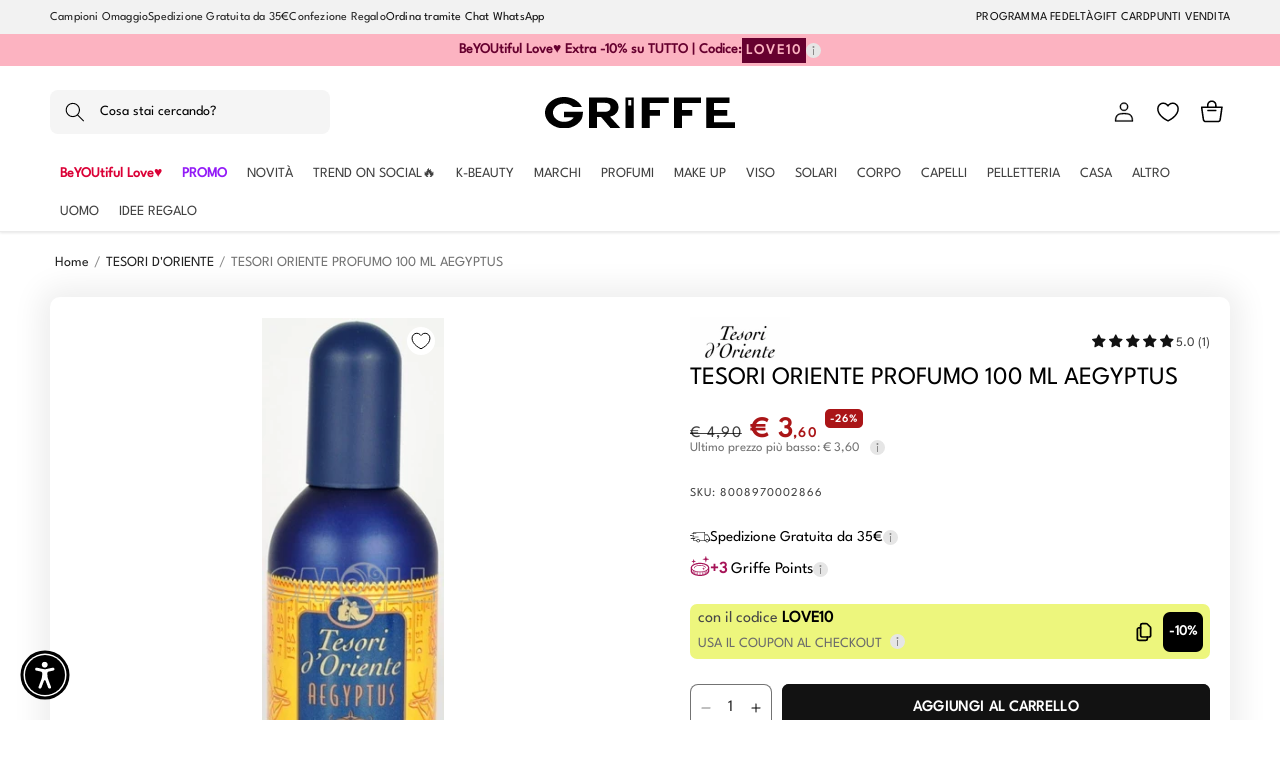

--- FILE ---
content_type: text/html; charset=utf-8
request_url: https://profumeriegriffe.com/products/tesori-oriente-profumo-100-ml-aegyptus
body_size: 104497
content:
<!doctype html>
<html class="no-js" lang="it">
  <head>
    <meta charset="utf-8">
    <meta http-equiv="X-UA-Compatible" content="IE=edge">
    <meta name="viewport" content="width=device-width,initial-scale=1">
    <meta name="theme-color" content="">
    <meta name="google-site-verification" content="YdVPWfnw65XU0MfRu8PuRl8TvNkpPAXyaG8PqKYAxsg" />
    <meta name="facebook-domain-verification" content="luyd2h5i4v9dr3qf42vvb7pn67nxbm" />
    <link rel="canonical" href="https://profumeriegriffe.com/products/tesori-oriente-profumo-100-ml-aegyptus">


<!-- Apple Icon Favicon -->    
    <link rel="apple-touch-icon" href="https://cdn.shopify.com/s/files/1/0682/8156/5457/files/favicon-griffe-2_512.png?v=1684490251"/>
    <link rel="apple-touch-icon" sizes="72×72" href="https://cdn.shopify.com/s/files/1/0682/8156/5457/files/favicon-griffe-2_512.png?v=1684490251">
    <link rel="apple-touch-icon" sizes="114×114" href="https://cdn.shopify.com/s/files/1/0682/8156/5457/files/favicon-griffe-2_512.png?v=1684490251">
    <link rel="apple-touch-icon" sizes="144×144" href="https://cdn.shopify.com/s/files/1/0682/8156/5457/files/favicon-griffe-2_512.png?v=1684490251">











    
 <link rel="icon" type="image/png" href="//profumeriegriffe.com/cdn/shop/files/favicon-griffe-2_512.png?crop=center&height=32&v=1684490251&width=32"><link rel="preconnect" href="https://fonts.shopifycdn.com" crossorigin><title>
      TESORI ORIENTE PROFUMO 100 ML AEGYPTUS
 &ndash; Profumerie Griffe</title>

    
      <meta name="description" content="Un profumo intrigante e prezioso, che nasce dalla magia dellincontro tra gli accenti freschi e floreali del Giglio del Nilo con le note calde ed avvolgenti di spezie e legni orientali. Sensazioni che riconducono allatmosfera dellantico Egitto, emozioni">
    

    

<meta property="og:site_name" content="Profumerie Griffe">
<meta property="og:url" content="https://profumeriegriffe.com/products/tesori-oriente-profumo-100-ml-aegyptus">
<meta property="og:title" content="TESORI ORIENTE PROFUMO 100 ML AEGYPTUS">
<meta property="og:type" content="product">
<meta property="og:description" content="Un profumo intrigante e prezioso, che nasce dalla magia dellincontro tra gli accenti freschi e floreali del Giglio del Nilo con le note calde ed avvolgenti di spezie e legni orientali. Sensazioni che riconducono allatmosfera dellantico Egitto, emozioni"><meta property="og:image" content="http://profumeriegriffe.com/cdn/shop/products/49139_6fefec10-9794-4b56-9a5c-93ee5dd53d06.jpg?v=1683215162">
  <meta property="og:image:secure_url" content="https://profumeriegriffe.com/cdn/shop/products/49139_6fefec10-9794-4b56-9a5c-93ee5dd53d06.jpg?v=1683215162">
  <meta property="og:image:width" content="200">
  <meta property="og:image:height" content="600"><meta property="og:price:amount" content="3,60">
  <meta property="og:price:currency" content="EUR"><meta name="twitter:card" content="summary_large_image">
<meta name="twitter:title" content="TESORI ORIENTE PROFUMO 100 ML AEGYPTUS">
<meta name="twitter:description" content="Un profumo intrigante e prezioso, che nasce dalla magia dellincontro tra gli accenti freschi e floreali del Giglio del Nilo con le note calde ed avvolgenti di spezie e legni orientali. Sensazioni che riconducono allatmosfera dellantico Egitto, emozioni">


    <script src="//profumeriegriffe.com/cdn/shop/t/74/assets/constants.js?v=58251544750838685771726583966" defer="defer"></script>
    <script src="//profumeriegriffe.com/cdn/shop/t/74/assets/pubsub.js?v=158357773527763999511726583966" defer="defer"></script>
    <script src="//profumeriegriffe.com/cdn/shop/t/74/assets/global.js?v=55066342864755075981761644748" defer="defer"></script><script>window.performance && window.performance.mark && window.performance.mark('shopify.content_for_header.start');</script><meta name="facebook-domain-verification" content="4bz7uo80bhlnqh7rvwvru97m5d6687">
<meta name="google-site-verification" content="YdVPWfnw65XU0MfRu8PuRl8TvNkpPAXyaG8PqKYAxsg">
<meta id="shopify-digital-wallet" name="shopify-digital-wallet" content="/68281565457/digital_wallets/dialog">
<meta name="shopify-checkout-api-token" content="502c02e3296828e54234fec138760247">
<meta id="in-context-paypal-metadata" data-shop-id="68281565457" data-venmo-supported="false" data-environment="production" data-locale="it_IT" data-paypal-v4="true" data-currency="EUR">
<link rel="alternate" type="application/json+oembed" href="https://profumeriegriffe.com/products/tesori-oriente-profumo-100-ml-aegyptus.oembed">
<script async="async" src="/checkouts/internal/preloads.js?locale=it-IT"></script>
<link rel="preconnect" href="https://shop.app" crossorigin="anonymous">
<script async="async" src="https://shop.app/checkouts/internal/preloads.js?locale=it-IT&shop_id=68281565457" crossorigin="anonymous"></script>
<script id="apple-pay-shop-capabilities" type="application/json">{"shopId":68281565457,"countryCode":"IT","currencyCode":"EUR","merchantCapabilities":["supports3DS"],"merchantId":"gid:\/\/shopify\/Shop\/68281565457","merchantName":"Profumerie Griffe","requiredBillingContactFields":["postalAddress","email","phone"],"requiredShippingContactFields":["postalAddress","email","phone"],"shippingType":"shipping","supportedNetworks":["visa","maestro","masterCard","amex"],"total":{"type":"pending","label":"Profumerie Griffe","amount":"1.00"},"shopifyPaymentsEnabled":true,"supportsSubscriptions":true}</script>
<script id="shopify-features" type="application/json">{"accessToken":"502c02e3296828e54234fec138760247","betas":["rich-media-storefront-analytics"],"domain":"profumeriegriffe.com","predictiveSearch":true,"shopId":68281565457,"locale":"it"}</script>
<script>var Shopify = Shopify || {};
Shopify.shop = "profumerie-griffe.myshopify.com";
Shopify.locale = "it";
Shopify.currency = {"active":"EUR","rate":"1.0"};
Shopify.country = "IT";
Shopify.theme = {"name":"GRIFFE 13.0.1 - 11\/12\/2025 with search bar","id":173504889179,"schema_name":"Dawn","schema_version":"13.0.1","theme_store_id":887,"role":"main"};
Shopify.theme.handle = "null";
Shopify.theme.style = {"id":null,"handle":null};
Shopify.cdnHost = "profumeriegriffe.com/cdn";
Shopify.routes = Shopify.routes || {};
Shopify.routes.root = "/";</script>
<script type="module">!function(o){(o.Shopify=o.Shopify||{}).modules=!0}(window);</script>
<script>!function(o){function n(){var o=[];function n(){o.push(Array.prototype.slice.apply(arguments))}return n.q=o,n}var t=o.Shopify=o.Shopify||{};t.loadFeatures=n(),t.autoloadFeatures=n()}(window);</script>
<script>
  window.ShopifyPay = window.ShopifyPay || {};
  window.ShopifyPay.apiHost = "shop.app\/pay";
  window.ShopifyPay.redirectState = null;
</script>
<script id="shop-js-analytics" type="application/json">{"pageType":"product"}</script>
<script defer="defer" async type="module" src="//profumeriegriffe.com/cdn/shopifycloud/shop-js/modules/v2/client.init-shop-cart-sync_dvfQaB1V.it.esm.js"></script>
<script defer="defer" async type="module" src="//profumeriegriffe.com/cdn/shopifycloud/shop-js/modules/v2/chunk.common_BW-OJwDu.esm.js"></script>
<script defer="defer" async type="module" src="//profumeriegriffe.com/cdn/shopifycloud/shop-js/modules/v2/chunk.modal_CX4jaIRf.esm.js"></script>
<script type="module">
  await import("//profumeriegriffe.com/cdn/shopifycloud/shop-js/modules/v2/client.init-shop-cart-sync_dvfQaB1V.it.esm.js");
await import("//profumeriegriffe.com/cdn/shopifycloud/shop-js/modules/v2/chunk.common_BW-OJwDu.esm.js");
await import("//profumeriegriffe.com/cdn/shopifycloud/shop-js/modules/v2/chunk.modal_CX4jaIRf.esm.js");

  window.Shopify.SignInWithShop?.initShopCartSync?.({"fedCMEnabled":true,"windoidEnabled":true});

</script>
<script>
  window.Shopify = window.Shopify || {};
  if (!window.Shopify.featureAssets) window.Shopify.featureAssets = {};
  window.Shopify.featureAssets['shop-js'] = {"shop-cart-sync":["modules/v2/client.shop-cart-sync_CGEUFKvL.it.esm.js","modules/v2/chunk.common_BW-OJwDu.esm.js","modules/v2/chunk.modal_CX4jaIRf.esm.js"],"init-fed-cm":["modules/v2/client.init-fed-cm_Q280f13X.it.esm.js","modules/v2/chunk.common_BW-OJwDu.esm.js","modules/v2/chunk.modal_CX4jaIRf.esm.js"],"shop-cash-offers":["modules/v2/client.shop-cash-offers_DoRGZwcj.it.esm.js","modules/v2/chunk.common_BW-OJwDu.esm.js","modules/v2/chunk.modal_CX4jaIRf.esm.js"],"shop-login-button":["modules/v2/client.shop-login-button_DMM6ww0E.it.esm.js","modules/v2/chunk.common_BW-OJwDu.esm.js","modules/v2/chunk.modal_CX4jaIRf.esm.js"],"pay-button":["modules/v2/client.pay-button_B6q2F277.it.esm.js","modules/v2/chunk.common_BW-OJwDu.esm.js","modules/v2/chunk.modal_CX4jaIRf.esm.js"],"shop-button":["modules/v2/client.shop-button_COUnjhWS.it.esm.js","modules/v2/chunk.common_BW-OJwDu.esm.js","modules/v2/chunk.modal_CX4jaIRf.esm.js"],"avatar":["modules/v2/client.avatar_BTnouDA3.it.esm.js"],"init-windoid":["modules/v2/client.init-windoid_CrSLay9H.it.esm.js","modules/v2/chunk.common_BW-OJwDu.esm.js","modules/v2/chunk.modal_CX4jaIRf.esm.js"],"init-shop-for-new-customer-accounts":["modules/v2/client.init-shop-for-new-customer-accounts_BGmSGr-t.it.esm.js","modules/v2/client.shop-login-button_DMM6ww0E.it.esm.js","modules/v2/chunk.common_BW-OJwDu.esm.js","modules/v2/chunk.modal_CX4jaIRf.esm.js"],"init-shop-email-lookup-coordinator":["modules/v2/client.init-shop-email-lookup-coordinator_BMjbsTlQ.it.esm.js","modules/v2/chunk.common_BW-OJwDu.esm.js","modules/v2/chunk.modal_CX4jaIRf.esm.js"],"init-shop-cart-sync":["modules/v2/client.init-shop-cart-sync_dvfQaB1V.it.esm.js","modules/v2/chunk.common_BW-OJwDu.esm.js","modules/v2/chunk.modal_CX4jaIRf.esm.js"],"shop-toast-manager":["modules/v2/client.shop-toast-manager_C1IUOXW7.it.esm.js","modules/v2/chunk.common_BW-OJwDu.esm.js","modules/v2/chunk.modal_CX4jaIRf.esm.js"],"init-customer-accounts":["modules/v2/client.init-customer-accounts_DyWT7tGr.it.esm.js","modules/v2/client.shop-login-button_DMM6ww0E.it.esm.js","modules/v2/chunk.common_BW-OJwDu.esm.js","modules/v2/chunk.modal_CX4jaIRf.esm.js"],"init-customer-accounts-sign-up":["modules/v2/client.init-customer-accounts-sign-up_DR74S9QP.it.esm.js","modules/v2/client.shop-login-button_DMM6ww0E.it.esm.js","modules/v2/chunk.common_BW-OJwDu.esm.js","modules/v2/chunk.modal_CX4jaIRf.esm.js"],"shop-follow-button":["modules/v2/client.shop-follow-button_C7goD_zf.it.esm.js","modules/v2/chunk.common_BW-OJwDu.esm.js","modules/v2/chunk.modal_CX4jaIRf.esm.js"],"checkout-modal":["modules/v2/client.checkout-modal_Cy_s3Hxe.it.esm.js","modules/v2/chunk.common_BW-OJwDu.esm.js","modules/v2/chunk.modal_CX4jaIRf.esm.js"],"shop-login":["modules/v2/client.shop-login_ByWJfYRH.it.esm.js","modules/v2/chunk.common_BW-OJwDu.esm.js","modules/v2/chunk.modal_CX4jaIRf.esm.js"],"lead-capture":["modules/v2/client.lead-capture_B-cWF8Yd.it.esm.js","modules/v2/chunk.common_BW-OJwDu.esm.js","modules/v2/chunk.modal_CX4jaIRf.esm.js"],"payment-terms":["modules/v2/client.payment-terms_B2vYrkY2.it.esm.js","modules/v2/chunk.common_BW-OJwDu.esm.js","modules/v2/chunk.modal_CX4jaIRf.esm.js"]};
</script>
<script>(function() {
  var isLoaded = false;
  function asyncLoad() {
    if (isLoaded) return;
    isLoaded = true;
    var urls = ["https:\/\/chimpstatic.com\/mcjs-connected\/js\/users\/84883f77d9faf737a62bc7099\/285f9a595b907c78e585f27bf.js?shop=profumerie-griffe.myshopify.com"];
    for (var i = 0; i < urls.length; i++) {
      var s = document.createElement('script');
      s.type = 'text/javascript';
      s.async = true;
      s.src = urls[i];
      var x = document.getElementsByTagName('script')[0];
      x.parentNode.insertBefore(s, x);
    }
  };
  if(window.attachEvent) {
    window.attachEvent('onload', asyncLoad);
  } else {
    window.addEventListener('load', asyncLoad, false);
  }
})();</script>
<script id="__st">var __st={"a":68281565457,"offset":3600,"reqid":"0f008cd4-2ceb-4f5c-8721-20afdb4bd8fb-1769196038","pageurl":"profumeriegriffe.com\/products\/tesori-oriente-profumo-100-ml-aegyptus","u":"c7e3dfd37770","p":"product","rtyp":"product","rid":8141602619665};</script>
<script>window.ShopifyPaypalV4VisibilityTracking = true;</script>
<script id="captcha-bootstrap">!function(){'use strict';const t='contact',e='account',n='new_comment',o=[[t,t],['blogs',n],['comments',n],[t,'customer']],c=[[e,'customer_login'],[e,'guest_login'],[e,'recover_customer_password'],[e,'create_customer']],r=t=>t.map((([t,e])=>`form[action*='/${t}']:not([data-nocaptcha='true']) input[name='form_type'][value='${e}']`)).join(','),a=t=>()=>t?[...document.querySelectorAll(t)].map((t=>t.form)):[];function s(){const t=[...o],e=r(t);return a(e)}const i='password',u='form_key',d=['recaptcha-v3-token','g-recaptcha-response','h-captcha-response',i],f=()=>{try{return window.sessionStorage}catch{return}},m='__shopify_v',_=t=>t.elements[u];function p(t,e,n=!1){try{const o=window.sessionStorage,c=JSON.parse(o.getItem(e)),{data:r}=function(t){const{data:e,action:n}=t;return t[m]||n?{data:e,action:n}:{data:t,action:n}}(c);for(const[e,n]of Object.entries(r))t.elements[e]&&(t.elements[e].value=n);n&&o.removeItem(e)}catch(o){console.error('form repopulation failed',{error:o})}}const l='form_type',E='cptcha';function T(t){t.dataset[E]=!0}const w=window,h=w.document,L='Shopify',v='ce_forms',y='captcha';let A=!1;((t,e)=>{const n=(g='f06e6c50-85a8-45c8-87d0-21a2b65856fe',I='https://cdn.shopify.com/shopifycloud/storefront-forms-hcaptcha/ce_storefront_forms_captcha_hcaptcha.v1.5.2.iife.js',D={infoText:'Protetto da hCaptcha',privacyText:'Privacy',termsText:'Termini'},(t,e,n)=>{const o=w[L][v],c=o.bindForm;if(c)return c(t,g,e,D).then(n);var r;o.q.push([[t,g,e,D],n]),r=I,A||(h.body.append(Object.assign(h.createElement('script'),{id:'captcha-provider',async:!0,src:r})),A=!0)});var g,I,D;w[L]=w[L]||{},w[L][v]=w[L][v]||{},w[L][v].q=[],w[L][y]=w[L][y]||{},w[L][y].protect=function(t,e){n(t,void 0,e),T(t)},Object.freeze(w[L][y]),function(t,e,n,w,h,L){const[v,y,A,g]=function(t,e,n){const i=e?o:[],u=t?c:[],d=[...i,...u],f=r(d),m=r(i),_=r(d.filter((([t,e])=>n.includes(e))));return[a(f),a(m),a(_),s()]}(w,h,L),I=t=>{const e=t.target;return e instanceof HTMLFormElement?e:e&&e.form},D=t=>v().includes(t);t.addEventListener('submit',(t=>{const e=I(t);if(!e)return;const n=D(e)&&!e.dataset.hcaptchaBound&&!e.dataset.recaptchaBound,o=_(e),c=g().includes(e)&&(!o||!o.value);(n||c)&&t.preventDefault(),c&&!n&&(function(t){try{if(!f())return;!function(t){const e=f();if(!e)return;const n=_(t);if(!n)return;const o=n.value;o&&e.removeItem(o)}(t);const e=Array.from(Array(32),(()=>Math.random().toString(36)[2])).join('');!function(t,e){_(t)||t.append(Object.assign(document.createElement('input'),{type:'hidden',name:u})),t.elements[u].value=e}(t,e),function(t,e){const n=f();if(!n)return;const o=[...t.querySelectorAll(`input[type='${i}']`)].map((({name:t})=>t)),c=[...d,...o],r={};for(const[a,s]of new FormData(t).entries())c.includes(a)||(r[a]=s);n.setItem(e,JSON.stringify({[m]:1,action:t.action,data:r}))}(t,e)}catch(e){console.error('failed to persist form',e)}}(e),e.submit())}));const S=(t,e)=>{t&&!t.dataset[E]&&(n(t,e.some((e=>e===t))),T(t))};for(const o of['focusin','change'])t.addEventListener(o,(t=>{const e=I(t);D(e)&&S(e,y())}));const B=e.get('form_key'),M=e.get(l),P=B&&M;t.addEventListener('DOMContentLoaded',(()=>{const t=y();if(P)for(const e of t)e.elements[l].value===M&&p(e,B);[...new Set([...A(),...v().filter((t=>'true'===t.dataset.shopifyCaptcha))])].forEach((e=>S(e,t)))}))}(h,new URLSearchParams(w.location.search),n,t,e,['guest_login'])})(!0,!0)}();</script>
<script integrity="sha256-4kQ18oKyAcykRKYeNunJcIwy7WH5gtpwJnB7kiuLZ1E=" data-source-attribution="shopify.loadfeatures" defer="defer" src="//profumeriegriffe.com/cdn/shopifycloud/storefront/assets/storefront/load_feature-a0a9edcb.js" crossorigin="anonymous"></script>
<script crossorigin="anonymous" defer="defer" src="//profumeriegriffe.com/cdn/shopifycloud/storefront/assets/shopify_pay/storefront-65b4c6d7.js?v=20250812"></script>
<script data-source-attribution="shopify.dynamic_checkout.dynamic.init">var Shopify=Shopify||{};Shopify.PaymentButton=Shopify.PaymentButton||{isStorefrontPortableWallets:!0,init:function(){window.Shopify.PaymentButton.init=function(){};var t=document.createElement("script");t.src="https://profumeriegriffe.com/cdn/shopifycloud/portable-wallets/latest/portable-wallets.it.js",t.type="module",document.head.appendChild(t)}};
</script>
<script data-source-attribution="shopify.dynamic_checkout.buyer_consent">
  function portableWalletsHideBuyerConsent(e){var t=document.getElementById("shopify-buyer-consent"),n=document.getElementById("shopify-subscription-policy-button");t&&n&&(t.classList.add("hidden"),t.setAttribute("aria-hidden","true"),n.removeEventListener("click",e))}function portableWalletsShowBuyerConsent(e){var t=document.getElementById("shopify-buyer-consent"),n=document.getElementById("shopify-subscription-policy-button");t&&n&&(t.classList.remove("hidden"),t.removeAttribute("aria-hidden"),n.addEventListener("click",e))}window.Shopify?.PaymentButton&&(window.Shopify.PaymentButton.hideBuyerConsent=portableWalletsHideBuyerConsent,window.Shopify.PaymentButton.showBuyerConsent=portableWalletsShowBuyerConsent);
</script>
<script data-source-attribution="shopify.dynamic_checkout.cart.bootstrap">document.addEventListener("DOMContentLoaded",(function(){function t(){return document.querySelector("shopify-accelerated-checkout-cart, shopify-accelerated-checkout")}if(t())Shopify.PaymentButton.init();else{new MutationObserver((function(e,n){t()&&(Shopify.PaymentButton.init(),n.disconnect())})).observe(document.body,{childList:!0,subtree:!0})}}));
</script>
<link id="shopify-accelerated-checkout-styles" rel="stylesheet" media="screen" href="https://profumeriegriffe.com/cdn/shopifycloud/portable-wallets/latest/accelerated-checkout-backwards-compat.css" crossorigin="anonymous">
<style id="shopify-accelerated-checkout-cart">
        #shopify-buyer-consent {
  margin-top: 1em;
  display: inline-block;
  width: 100%;
}

#shopify-buyer-consent.hidden {
  display: none;
}

#shopify-subscription-policy-button {
  background: none;
  border: none;
  padding: 0;
  text-decoration: underline;
  font-size: inherit;
  cursor: pointer;
}

#shopify-subscription-policy-button::before {
  box-shadow: none;
}

      </style>
<script id="sections-script" data-sections="header" defer="defer" src="//profumeriegriffe.com/cdn/shop/t/74/compiled_assets/scripts.js?v=18975"></script>
<script>window.performance && window.performance.mark && window.performance.mark('shopify.content_for_header.end');</script>


    <style data-shopify>
    

      
        :root,
        .color-scheme-1 {
          --color-background: 255,255,255;
        
          --gradient-background: #ffffff;
        

        

        --color-foreground: 0,0,0;
        --color-background-contrast: 191,191,191;
        --color-shadow: 18,18,18;
        --color-button: 18,18,18;
        --color-button-text: 255,255,255;
        --color-secondary-button: 255,255,255;
        --color-secondary-button-text: 18,18,18;
        --color-link: 18,18,18;
        --color-badge-foreground: 0,0,0;
        --color-badge-background: 255,255,255;
        --color-badge-border: 0,0,0;
        --payment-terms-background-color: rgb(255 255 255);
      }
      
        
        .color-scheme-2 {
          --color-background: 243,243,243;
        
          --gradient-background: #f3f3f3;
        

        

        --color-foreground: 18,18,18;
        --color-background-contrast: 179,179,179;
        --color-shadow: 18,18,18;
        --color-button: 18,18,18;
        --color-button-text: 243,243,243;
        --color-secondary-button: 243,243,243;
        --color-secondary-button-text: 18,18,18;
        --color-link: 18,18,18;
        --color-badge-foreground: 18,18,18;
        --color-badge-background: 243,243,243;
        --color-badge-border: 18,18,18;
        --payment-terms-background-color: rgb(243 243 243);
      }
      
        
        .color-scheme-3 {
          --color-background: 36,40,51;
        
          --gradient-background: #242833;
        

        

        --color-foreground: 255,255,255;
        --color-background-contrast: 47,52,66;
        --color-shadow: 18,18,18;
        --color-button: 255,255,255;
        --color-button-text: 0,0,0;
        --color-secondary-button: 36,40,51;
        --color-secondary-button-text: 255,255,255;
        --color-link: 255,255,255;
        --color-badge-foreground: 255,255,255;
        --color-badge-background: 36,40,51;
        --color-badge-border: 255,255,255;
        --payment-terms-background-color: rgb(36 40 51);
      }
      
        
        .color-scheme-4 {
          --color-background: 18,18,18;
        
          --gradient-background: #121212;
        

        

        --color-foreground: 255,255,255;
        --color-background-contrast: 146,146,146;
        --color-shadow: 18,18,18;
        --color-button: 255,255,255;
        --color-button-text: 18,18,18;
        --color-secondary-button: 18,18,18;
        --color-secondary-button-text: 255,255,255;
        --color-link: 255,255,255;
        --color-badge-foreground: 255,255,255;
        --color-badge-background: 18,18,18;
        --color-badge-border: 255,255,255;
        --payment-terms-background-color: rgb(18 18 18);
      }
      
        
        .color-scheme-5 {
          --color-background: 51,79,180;
        
          --gradient-background: #334fb4;
        

        

        --color-foreground: 255,255,255;
        --color-background-contrast: 23,35,81;
        --color-shadow: 18,18,18;
        --color-button: 255,255,255;
        --color-button-text: 51,79,180;
        --color-secondary-button: 51,79,180;
        --color-secondary-button-text: 255,255,255;
        --color-link: 255,255,255;
        --color-badge-foreground: 255,255,255;
        --color-badge-background: 51,79,180;
        --color-badge-border: 255,255,255;
        --payment-terms-background-color: rgb(51 79 180);
      }
      

      body, .color-scheme-1, .color-scheme-2, .color-scheme-3, .color-scheme-4, .color-scheme-5 {
        color: rgba(var(--color-foreground), 0.75);
        background-color: rgb(var(--color-background));
      }

      :root {
        /*--font-body-family: Assistant, sans-serif;*/
        --font-body-family: "LeagueSpartan", sans-serif;
        --font-body-style: normal;
        --font-body-weight: 400;
        --font-body-weight-bold: 700;

        /*--font-heading-family: Assistant, sans-serif;*/
        --font-heading-family: "LeagueSpartan", sans-serif;
        --font-heading-style: normal;
        --font-heading-weight: 400;

        --font-body-scale: 1.0;
        --font-heading-scale: 1.0;

        --media-padding: px;
        --media-border-opacity: 0.05;
        --media-border-width: 1px;
        --media-radius: 0px;
        --media-shadow-opacity: 0.0;
        --media-shadow-horizontal-offset: 0px;
        --media-shadow-vertical-offset: 4px;
        --media-shadow-blur-radius: 5px;
        --media-shadow-visible: 0;

        --page-width: 150rem;
        --page-width-margin: 0rem;

        --product-card-image-padding: 0.0rem;
        --product-card-corner-radius: 0.0rem;
        --product-card-text-alignment: left;
        --product-card-border-width: 0.0rem;
        --product-card-border-opacity: 0.1;
        --product-card-shadow-opacity: 0.0;
        --product-card-shadow-visible: 0;
        --product-card-shadow-horizontal-offset: 0.0rem;
        --product-card-shadow-vertical-offset: 0.4rem;
        --product-card-shadow-blur-radius: 0.5rem;

        --collection-card-image-padding: 0.0rem;
        --collection-card-corner-radius: 0.0rem;
        --collection-card-text-alignment: left;
        --collection-card-border-width: 0.0rem;
        --collection-card-border-opacity: 0.1;
        --collection-card-shadow-opacity: 0.0;
        --collection-card-shadow-visible: 0;
        --collection-card-shadow-horizontal-offset: 0.0rem;
        --collection-card-shadow-vertical-offset: 0.4rem;
        --collection-card-shadow-blur-radius: 0.5rem;

        --blog-card-image-padding: 0.0rem;
        --blog-card-corner-radius: 0.0rem;
        --blog-card-text-alignment: left;
        --blog-card-border-width: 0.0rem;
        --blog-card-border-opacity: 0.1;
        --blog-card-shadow-opacity: 0.0;
        --blog-card-shadow-visible: 0;
        --blog-card-shadow-horizontal-offset: 0.0rem;
        --blog-card-shadow-vertical-offset: 0.4rem;
        --blog-card-shadow-blur-radius: 0.5rem;

        --badge-corner-radius: 4.0rem;

        --popup-border-width: 1px;
        --popup-border-opacity: 0.1;
        --popup-corner-radius: 0px;
        --popup-shadow-opacity: 0.0;
        --popup-shadow-horizontal-offset: 0px;
        --popup-shadow-vertical-offset: 4px;
        --popup-shadow-blur-radius: 5px;

        --drawer-border-width: 1px;
        --drawer-border-opacity: 0.1;
        --drawer-shadow-opacity: 0.0;
        --drawer-shadow-horizontal-offset: 0px;
        --drawer-shadow-vertical-offset: 4px;
        --drawer-shadow-blur-radius: 5px;

        --spacing-sections-desktop: 0px;
        --spacing-sections-mobile: 0px;

        --grid-desktop-vertical-spacing: 8px;
        --grid-desktop-horizontal-spacing: 8px;
        --grid-mobile-vertical-spacing: 4px;
        --grid-mobile-horizontal-spacing: 4px;

        --text-boxes-border-opacity: 0.1;
        --text-boxes-border-width: 0px;
        --text-boxes-radius: 0px;
        --text-boxes-shadow-opacity: 0.0;
        --text-boxes-shadow-visible: 0;
        --text-boxes-shadow-horizontal-offset: 0px;
        --text-boxes-shadow-vertical-offset: 4px;
        --text-boxes-shadow-blur-radius: 5px;

        --buttons-radius: 6px;
        --buttons-radius-outset: 7px;
        --buttons-border-width: 1px;
        --buttons-border-opacity: 1.0;
        --buttons-shadow-opacity: 0.0;
        --buttons-shadow-visible: 0;
        --buttons-shadow-horizontal-offset: 0px;
        --buttons-shadow-vertical-offset: -2px;
        --buttons-shadow-blur-radius: 0px;
        --buttons-border-offset: 0.3px;

        --inputs-radius: 0px;
        --inputs-border-width: 1px;
        --inputs-border-opacity: 0.55;
        --inputs-shadow-opacity: 0.0;
        --inputs-shadow-horizontal-offset: 0px;
        --inputs-margin-offset: 0px;
        --inputs-shadow-vertical-offset: 4px;
        --inputs-shadow-blur-radius: 5px;
        --inputs-radius-outset: 0px;

        --variant-pills-radius: 6px;
        --variant-pills-border-width: 1px;
        --variant-pills-border-opacity: 0.55;
        --variant-pills-shadow-opacity: 0.0;
        --variant-pills-shadow-horizontal-offset: 0px;
        --variant-pills-shadow-vertical-offset: 0px;
        --variant-pills-shadow-blur-radius: 0px;
      }

      *,
      *::before,
      *::after {
        box-sizing: inherit;
      }

      html {
        box-sizing: border-box;
        font-size: calc(var(--font-body-scale) * 62.5%);
        height: 100%;
      }

      body {
        display: grid;
        grid-template-rows: auto auto 1fr auto;
        grid-template-columns: 100%;
        min-height: 100%;
        margin: 0;
        font-size: 1.5rem;
        /*letter-spacing: 0.06rem;*/
        letter-spacing: normal !important;
        line-height: calc(1 + 0.8 / var(--font-body-scale));
        font-family: var(--font-body-family);
        font-style: var(--font-body-style);
        font-weight: var(--font-body-weight);
      }
      /*Togliere per tornare al font originale*/
      @font-face { 
        font-family: 'LeagueSpartan';
        src: url(https://cdn.shopify.com/s/files/1/0682/8156/5457/files/LeagueSpartan.woff2?v=1748434695) format('woff2');
        }

      @media screen and (min-width: 750px) {
        body {
          font-size: 1.6rem;
        }
      }
    </style>

    <link href="//profumeriegriffe.com/cdn/shop/t/74/assets/base.css?v=175791545536237517701765539066" rel="stylesheet" type="text/css" media="all" />

<link
        rel="stylesheet"
        href="//profumeriegriffe.com/cdn/shop/t/74/assets/component-predictive-search.css?v=93641213230254436301726583966"
        media="print"
        onload="this.media='all'"
      ><script>
      document.documentElement.className = document.documentElement.className.replace('no-js', 'js');
      if (Shopify.designMode) {
        document.documentElement.classList.add('shopify-design-mode');
      }
    </script>





<!-- TrustBox script -->
<script type="text/javascript" src="//widget.trustpilot.com/bootstrap/v5/tp.widget.bootstrap.min.js" async></script>
<!-- End TrustBox script --> 
    

    
<!-- BANNER COOKIE IUBENDA -->
  <script type="text/javascript">
var _iub = _iub || [];
_iub.csConfiguration = {"askConsentAtCookiePolicyUpdate":true,"emailMarketing":{"styles":{"backgroundColor":"#FFFFFF","buttonsBackgroundColor":"#212121","buttonsTextColor":"#FFFFFF","footerBackgroundColor":"#FFFFFF","footerTextColor":"#212121","textColor":"#000000"},"theme":"dark"},"perPurposeConsent":true,"siteId":2476363,"whitelabel":false,"cookiePolicyId":63804470,"lang":"it","banner":{"acceptButtonColor":"#212121","acceptButtonDisplay":true,"backgroundColor":"#FFFFFF","closeButtonRejects":true,"customizeButtonCaptionColor":"#212121","customizeButtonColor":"#FFFFFF","customizeButtonDisplay":true,"explicitWithdrawal":true,"fontSizeBody":"12px","fontSizeCloseButton":"18px","listPurposes":true,"logo":null,"linksColor":"#000000","position":"float-bottom-left","rejectButtonColor":"#212121","rejectButtonDisplay":true,"textColor":"#000000"}};

// codice per Shopify (1 di 2)
    var onPreferenceFirstExpressedCallback = function(consent) {
        if (true == _iub.csConfiguration.perPurposeConsent) {
            consent.consent = Object.keys(consent.purposes).every(function(k) {
                return consent.purposes[k]
            });
        }
        window.Shopify.customerPrivacy.setTrackingConsent(consent.consent, function() {});
    }
    if (typeof _iub.csConfiguration.callback === 'object') {
        _iub.csConfiguration.callback.onPreferenceFirstExpressed = onPreferenceFirstExpressedCallback;
    } else {
        _iub.csConfiguration.callback = {
            onPreferenceFirstExpressed: onPreferenceFirstExpressedCallback
        };
    }
</script>

<script type="text/javascript" src="//cdn.iubenda.com/cs/iubenda_cs.js" charset="UTF-8" async>
    
// codice per Shopify (2 di 2) - Tracking API 
<script type="text/javascript">
    window.Shopify.loadFeatures([{
            name: 'consent-tracking-api',
            version: '0.1',
        }, ],
        function(error) {
            if (error) {
                throw error;
            }
        });
</script>
<!-- BANNER COOKIE IUBENDA -->

    
  <!-- BEGIN app block: shopify://apps/c-hub-customer-accounts/blocks/app-embed/0fb3ba0b-4c65-4919-a85a-48bc2d368e9c --><script>(function () { try { localStorage.removeItem('chInitPageLoad'); } catch (error) {}})();</script><!-- END app block --><!-- BEGIN app block: shopify://apps/judge-me-reviews/blocks/judgeme_core/61ccd3b1-a9f2-4160-9fe9-4fec8413e5d8 --><!-- Start of Judge.me Core -->






<link rel="dns-prefetch" href="https://cdnwidget.judge.me">
<link rel="dns-prefetch" href="https://cdn.judge.me">
<link rel="dns-prefetch" href="https://cdn1.judge.me">
<link rel="dns-prefetch" href="https://api.judge.me">

<script data-cfasync='false' class='jdgm-settings-script'>window.jdgmSettings={"pagination":5,"disable_web_reviews":false,"badge_no_review_text":"(0)","badge_n_reviews_text":"{{ average_rating_1_decimal }} ({{ n }})","badge_star_color":"#121212","hide_badge_preview_if_no_reviews":false,"badge_hide_text":false,"enforce_center_preview_badge":false,"widget_title":"Recensioni Clienti","widget_open_form_text":"Scrivi una recensione","widget_close_form_text":"Annulla recensione","widget_refresh_page_text":"Aggiorna pagina","widget_summary_text":"Basato su {{ number_of_reviews }} recensione/recensioni","widget_no_review_text":"Sii il primo a scrivere una recensione","widget_name_field_text":"Nome visualizzato","widget_verified_name_field_text":"Nome Verificato (pubblico)","widget_name_placeholder_text":"Nome visualizzato","widget_required_field_error_text":"Questo campo è obbligatorio.","widget_email_field_text":"Indirizzo email","widget_verified_email_field_text":"Email Verificata (privata, non può essere modificata)","widget_email_placeholder_text":"Il tuo indirizzo email","widget_email_field_error_text":"Inserisci un indirizzo email valido.","widget_rating_field_text":"Valutazione","widget_review_title_field_text":"Titolo Recensione","widget_review_title_placeholder_text":"Dai un titolo alla tua recensione","widget_review_body_field_text":"Contenuto della recensione","widget_review_body_placeholder_text":"Inizia a scrivere qui...","widget_pictures_field_text":"Foto/Video (opzionale)","widget_submit_review_text":"Invia Recensione","widget_submit_verified_review_text":"Invia Recensione Verificata","widget_submit_success_msg_with_auto_publish":"Grazie! Aggiorna la pagina tra qualche momento per vedere la tua recensione. Puoi rimuovere o modificare la tua recensione accedendo a \u003ca href='https://judge.me/login' target='_blank' rel='nofollow noopener'\u003eJudge.me\u003c/a\u003e","widget_submit_success_msg_no_auto_publish":"Grazie! La tua recensione sarà pubblicata non appena sarà approvata dall'amministratore del negozio. Puoi rimuovere o modificare la tua recensione accedendo a \u003ca href='https://judge.me/login' target='_blank' rel='nofollow noopener'\u003eJudge.me\u003c/a\u003e","widget_show_default_reviews_out_of_total_text":"Visualizzazione di {{ n_reviews_shown }} su {{ n_reviews }} recensioni.","widget_show_all_link_text":"Mostra tutte","widget_show_less_link_text":"Mostra meno","widget_author_said_text":"{{ reviewer_name }} ha detto:","widget_days_text":"{{ n }} giorni fa","widget_weeks_text":"{{ n }} settimana/settimane fa","widget_months_text":"{{ n }} mese/mesi fa","widget_years_text":"{{ n }} anno/anni fa","widget_yesterday_text":"Ieri","widget_today_text":"Oggi","widget_replied_text":"\u003e\u003e {{ shop_name }} ha risposto:","widget_read_more_text":"Leggi di più","widget_reviewer_name_as_initial":"last_initial","widget_rating_filter_color":"","widget_rating_filter_see_all_text":"Vedi tutte le recensioni","widget_sorting_most_recent_text":"Più Recenti","widget_sorting_highest_rating_text":"Valutazione Più Alta","widget_sorting_lowest_rating_text":"Valutazione Più Bassa","widget_sorting_with_pictures_text":"Solo Foto","widget_sorting_most_helpful_text":"Più Utili","widget_open_question_form_text":"Fai una domanda","widget_reviews_subtab_text":"Recensioni","widget_questions_subtab_text":"Domande","widget_question_label_text":"Domanda","widget_answer_label_text":"Risposta","widget_question_placeholder_text":"Scrivi la tua domanda qui","widget_submit_question_text":"Invia Domanda","widget_question_submit_success_text":"Grazie per la tua domanda! Ti avviseremo quando riceverà una risposta.","widget_star_color":"#121212","verified_badge_text":"Verificato","verified_badge_bg_color":"","verified_badge_text_color":"","verified_badge_placement":"left-of-reviewer-name","widget_review_max_height":4,"widget_hide_border":false,"widget_social_share":false,"widget_thumb":false,"widget_review_location_show":false,"widget_location_format":"country_code_only","all_reviews_include_out_of_store_products":true,"all_reviews_out_of_store_text":"(fuori dal negozio)","all_reviews_pagination":100,"all_reviews_product_name_prefix_text":"su","enable_review_pictures":false,"enable_question_anwser":false,"widget_theme":"","review_date_format":"dd/mm/yyyy","default_sort_method":"most-recent","widget_product_reviews_subtab_text":"Recensioni Prodotto","widget_shop_reviews_subtab_text":"Recensioni Negozio","widget_other_products_reviews_text":"Recensioni per altri prodotti","widget_store_reviews_subtab_text":"Recensioni negozio","widget_no_store_reviews_text":"Questo negozio non ha ricevuto ancora recensioni","widget_web_restriction_product_reviews_text":"Questo prodotto non ha ricevuto ancora recensioni","widget_no_items_text":"Nessun elemento trovato","widget_show_more_text":"Mostra di più","widget_write_a_store_review_text":"Scrivi una Recensione del Negozio","widget_other_languages_heading":"Recensioni in Altre Lingue","widget_translate_review_text":"Traduci recensione in {{ language }}","widget_translating_review_text":"Traduzione in corso...","widget_show_original_translation_text":"Mostra originale ({{ language }})","widget_translate_review_failed_text":"Impossibile tradurre la recensione.","widget_translate_review_retry_text":"Riprova","widget_translate_review_try_again_later_text":"Riprova più tardi","show_product_url_for_grouped_product":false,"widget_sorting_pictures_first_text":"Prima le Foto","show_pictures_on_all_rev_page_mobile":false,"show_pictures_on_all_rev_page_desktop":false,"floating_tab_hide_mobile_install_preference":true,"floating_tab_button_name":"★ Recensioni","floating_tab_title":"Lasciamo parlare i clienti per noi","floating_tab_button_color":"","floating_tab_button_background_color":"","floating_tab_url":"","floating_tab_url_enabled":false,"floating_tab_tab_style":"text","all_reviews_text_badge_text":"I clienti ci valutano {{ shop.metafields.judgeme.all_reviews_rating | round: 1 }}/5 basato su {{ shop.metafields.judgeme.all_reviews_count }} recensioni.","all_reviews_text_badge_text_branded_style":"{{ shop.metafields.judgeme.all_reviews_rating | round: 1 }} su 5 stelle basato su {{ shop.metafields.judgeme.all_reviews_count }} recensioni","is_all_reviews_text_badge_a_link":false,"show_stars_for_all_reviews_text_badge":false,"all_reviews_text_badge_url":"","all_reviews_text_style":"branded","all_reviews_text_color_style":"judgeme_brand_color","all_reviews_text_color":"#108474","all_reviews_text_show_jm_brand":true,"featured_carousel_show_header":true,"featured_carousel_title":"Lasciamo parlare i clienti per noi","testimonials_carousel_title":"I clienti ci dicono","videos_carousel_title":"Storie reali dei clienti","cards_carousel_title":"I clienti ci dicono","featured_carousel_count_text":"da {{ n }} recensioni","featured_carousel_add_link_to_all_reviews_page":false,"featured_carousel_url":"","featured_carousel_show_images":true,"featured_carousel_autoslide_interval":5,"featured_carousel_arrows_on_the_sides":false,"featured_carousel_height":250,"featured_carousel_width":80,"featured_carousel_image_size":0,"featured_carousel_image_height":250,"featured_carousel_arrow_color":"#eeeeee","verified_count_badge_style":"branded","verified_count_badge_orientation":"horizontal","verified_count_badge_color_style":"judgeme_brand_color","verified_count_badge_color":"#108474","is_verified_count_badge_a_link":false,"verified_count_badge_url":"","verified_count_badge_show_jm_brand":true,"widget_rating_preset_default":5,"widget_first_sub_tab":"product-reviews","widget_show_histogram":true,"widget_histogram_use_custom_color":false,"widget_pagination_use_custom_color":false,"widget_star_use_custom_color":false,"widget_verified_badge_use_custom_color":false,"widget_write_review_use_custom_color":false,"picture_reminder_submit_button":"Upload Pictures","enable_review_videos":false,"mute_video_by_default":false,"widget_sorting_videos_first_text":"Prima i Video","widget_review_pending_text":"In attesa","featured_carousel_items_for_large_screen":3,"social_share_options_order":"Facebook,Twitter","remove_microdata_snippet":true,"disable_json_ld":false,"enable_json_ld_products":false,"preview_badge_show_question_text":false,"preview_badge_no_question_text":"Nessuna domanda","preview_badge_n_question_text":"{{ number_of_questions }} domanda/domande","qa_badge_show_icon":false,"qa_badge_position":"same-row","remove_judgeme_branding":true,"widget_add_search_bar":false,"widget_search_bar_placeholder":"Cerca","widget_sorting_verified_only_text":"Solo verificate","featured_carousel_theme":"default","featured_carousel_show_rating":true,"featured_carousel_show_title":true,"featured_carousel_show_body":true,"featured_carousel_show_date":false,"featured_carousel_show_reviewer":true,"featured_carousel_show_product":false,"featured_carousel_header_background_color":"#108474","featured_carousel_header_text_color":"#ffffff","featured_carousel_name_product_separator":"reviewed","featured_carousel_full_star_background":"#108474","featured_carousel_empty_star_background":"#dadada","featured_carousel_vertical_theme_background":"#f9fafb","featured_carousel_verified_badge_enable":true,"featured_carousel_verified_badge_color":"#108474","featured_carousel_border_style":"round","featured_carousel_review_line_length_limit":3,"featured_carousel_more_reviews_button_text":"Leggi più recensioni","featured_carousel_view_product_button_text":"Visualizza prodotto","all_reviews_page_load_reviews_on":"scroll","all_reviews_page_load_more_text":"Carica Altre Recensioni","disable_fb_tab_reviews":false,"enable_ajax_cdn_cache":false,"widget_advanced_speed_features":5,"widget_public_name_text":"visualizzato pubblicamente come","default_reviewer_name":"Mario R.","default_reviewer_name_has_non_latin":true,"widget_reviewer_anonymous":"Anonimo","medals_widget_title":"Medaglie Recensioni Judge.me","medals_widget_background_color":"#f9fafb","medals_widget_position":"footer_all_pages","medals_widget_border_color":"#f9fafb","medals_widget_verified_text_position":"left","medals_widget_use_monochromatic_version":false,"medals_widget_elements_color":"#108474","show_reviewer_avatar":false,"widget_invalid_yt_video_url_error_text":"Non è un URL di video di YouTube","widget_max_length_field_error_text":"Inserisci al massimo {0} caratteri.","widget_show_country_flag":false,"widget_show_collected_via_shop_app":true,"widget_verified_by_shop_badge_style":"light","widget_verified_by_shop_text":"Verificato dal Negozio","widget_show_photo_gallery":false,"widget_load_with_code_splitting":true,"widget_ugc_install_preference":false,"widget_ugc_title":"Fatto da noi, Condiviso da te","widget_ugc_subtitle":"Taggaci per vedere la tua foto in evidenza nella nostra pagina","widget_ugc_arrows_color":"#ffffff","widget_ugc_primary_button_text":"Acquista Ora","widget_ugc_primary_button_background_color":"#108474","widget_ugc_primary_button_text_color":"#ffffff","widget_ugc_primary_button_border_width":"0","widget_ugc_primary_button_border_style":"none","widget_ugc_primary_button_border_color":"#108474","widget_ugc_primary_button_border_radius":"25","widget_ugc_secondary_button_text":"Carica Altro","widget_ugc_secondary_button_background_color":"#ffffff","widget_ugc_secondary_button_text_color":"#108474","widget_ugc_secondary_button_border_width":"2","widget_ugc_secondary_button_border_style":"solid","widget_ugc_secondary_button_border_color":"#108474","widget_ugc_secondary_button_border_radius":"25","widget_ugc_reviews_button_text":"Visualizza Recensioni","widget_ugc_reviews_button_background_color":"#ffffff","widget_ugc_reviews_button_text_color":"#108474","widget_ugc_reviews_button_border_width":"2","widget_ugc_reviews_button_border_style":"solid","widget_ugc_reviews_button_border_color":"#108474","widget_ugc_reviews_button_border_radius":"25","widget_ugc_reviews_button_link_to":"judgeme-reviews-page","widget_ugc_show_post_date":true,"widget_ugc_max_width":"800","widget_rating_metafield_value_type":true,"widget_primary_color":"#121212","widget_enable_secondary_color":true,"widget_secondary_color":"#edf5f5","widget_summary_average_rating_text":"{{ average_rating }} su 5","widget_media_grid_title":"Foto e video dei clienti","widget_media_grid_see_more_text":"Vedi altro","widget_round_style":true,"widget_show_product_medals":false,"widget_verified_by_judgeme_text":"Verificato da Judge.me","widget_show_store_medals":false,"widget_verified_by_judgeme_text_in_store_medals":"Verificato da Judge.me","widget_media_field_exceed_quantity_message":"Spiacenti, possiamo accettare solo {{ max_media }} per una recensione.","widget_media_field_exceed_limit_message":"{{ file_name }} è troppo grande, seleziona un {{ media_type }} inferiore a {{ size_limit }}MB.","widget_review_submitted_text":"Recensione Inviata!","widget_question_submitted_text":"Domanda Inviata!","widget_close_form_text_question":"Annulla","widget_write_your_answer_here_text":"Scrivi la tua risposta qui","widget_enabled_branded_link":true,"widget_show_collected_by_judgeme":true,"widget_reviewer_name_color":"","widget_write_review_text_color":"","widget_write_review_bg_color":"","widget_collected_by_judgeme_text":"raccolto da Judge.me","widget_pagination_type":"standard","widget_load_more_text":"Carica Altri","widget_load_more_color":"#108474","widget_full_review_text":"Recensione Completa","widget_read_more_reviews_text":"Leggi Più Recensioni","widget_read_questions_text":"Leggi Domande","widget_questions_and_answers_text":"Domande e Risposte","widget_verified_by_text":"Verificato da","widget_verified_text":"Verificato","widget_number_of_reviews_text":"{{ number_of_reviews }} recensioni","widget_back_button_text":"Indietro","widget_next_button_text":"Avanti","widget_custom_forms_filter_button":"Filtri","custom_forms_style":"horizontal","widget_show_review_information":false,"how_reviews_are_collected":"Come vengono raccolte le recensioni?","widget_show_review_keywords":false,"widget_gdpr_statement":"Come utilizziamo i tuoi dati: Ti contatteremo solo riguardo alla recensione che hai lasciato, e solo se necessario. Inviando la tua recensione, accetti i \u003ca href='https://judge.me/terms' target='_blank' rel='nofollow noopener'\u003etermini\u003c/a\u003e, le politiche sulla \u003ca href='https://judge.me/privacy' target='_blank' rel='nofollow noopener'\u003eprivacy\u003c/a\u003e e sul \u003ca href='https://judge.me/content-policy' target='_blank' rel='nofollow noopener'\u003econtenuto\u003c/a\u003e di Judge.me.","widget_multilingual_sorting_enabled":false,"widget_translate_review_content_enabled":false,"widget_translate_review_content_method":"manual","popup_widget_review_selection":"automatically_with_pictures","popup_widget_round_border_style":true,"popup_widget_show_title":true,"popup_widget_show_body":true,"popup_widget_show_reviewer":false,"popup_widget_show_product":true,"popup_widget_show_pictures":true,"popup_widget_use_review_picture":true,"popup_widget_show_on_home_page":true,"popup_widget_show_on_product_page":true,"popup_widget_show_on_collection_page":true,"popup_widget_show_on_cart_page":true,"popup_widget_position":"bottom_left","popup_widget_first_review_delay":5,"popup_widget_duration":5,"popup_widget_interval":5,"popup_widget_review_count":5,"popup_widget_hide_on_mobile":true,"review_snippet_widget_round_border_style":true,"review_snippet_widget_card_color":"#FFFFFF","review_snippet_widget_slider_arrows_background_color":"#FFFFFF","review_snippet_widget_slider_arrows_color":"#000000","review_snippet_widget_star_color":"#108474","show_product_variant":false,"all_reviews_product_variant_label_text":"Variante: ","widget_show_verified_branding":false,"widget_ai_summary_title":"I clienti dicono","widget_ai_summary_disclaimer":"Riepilogo delle recensioni alimentato dall'IA basato sulle recensioni recenti dei clienti","widget_show_ai_summary":false,"widget_show_ai_summary_bg":false,"widget_show_review_title_input":true,"redirect_reviewers_invited_via_email":"external_form","request_store_review_after_product_review":false,"request_review_other_products_in_order":false,"review_form_color_scheme":"default","review_form_corner_style":"square","review_form_star_color":{},"review_form_text_color":"#333333","review_form_background_color":"#ffffff","review_form_field_background_color":"#fafafa","review_form_button_color":{},"review_form_button_text_color":"#ffffff","review_form_modal_overlay_color":"#000000","review_content_screen_title_text":"Come valuteresti questo prodotto?","review_content_introduction_text":"Ci piacerebbe se condividessi qualcosa sulla tua esperienza.","store_review_form_title_text":"Come valuteresti questo negozio?","store_review_form_introduction_text":"Ci piacerebbe se condividessi qualcosa sulla tua esperienza.","show_review_guidance_text":true,"one_star_review_guidance_text":"Pessimo","five_star_review_guidance_text":"Ottimo","customer_information_screen_title_text":"Su di te","customer_information_introduction_text":"Per favore, raccontaci di più su di te.","custom_questions_screen_title_text":"La tua esperienza in dettaglio","custom_questions_introduction_text":"Ecco alcune domande per aiutarci a capire meglio la tua esperienza.","review_submitted_screen_title_text":"Grazie per la tua recensione!","review_submitted_screen_thank_you_text":"La stiamo elaborando e apparirà presto nel negozio.","review_submitted_screen_email_verification_text":"Per favore conferma il tuo indirizzo email cliccando sul link che ti abbiamo appena inviato. Questo ci aiuta a mantenere le recensioni autentiche.","review_submitted_request_store_review_text":"Vorresti condividere la tua esperienza di acquisto con noi?","review_submitted_review_other_products_text":"Vorresti recensire questi prodotti?","store_review_screen_title_text":"Vuoi condividere la tua esperienza di shopping con noi?","store_review_introduction_text":"Valutiamo la tua opinione e la usiamo per migliorare. Per favore condividi le tue opinioni o suggerimenti.","reviewer_media_screen_title_picture_text":"Condividi una foto","reviewer_media_introduction_picture_text":"Carica una foto per supportare la tua recensione.","reviewer_media_screen_title_video_text":"Condividi un video","reviewer_media_introduction_video_text":"Carica un video per supportare la tua recensione.","reviewer_media_screen_title_picture_or_video_text":"Condividi una foto o un video","reviewer_media_introduction_picture_or_video_text":"Carica una foto o un video per supportare la tua recensione.","reviewer_media_youtube_url_text":"Incolla qui il tuo URL Youtube","advanced_settings_next_step_button_text":"Avanti","advanced_settings_close_review_button_text":"Chiudi","modal_write_review_flow":false,"write_review_flow_required_text":"Obbligatorio","write_review_flow_privacy_message_text":"Respettiamo la tua privacy.","write_review_flow_anonymous_text":"Recensione anonima","write_review_flow_visibility_text":"Non sarà visibile per altri clienti.","write_review_flow_multiple_selection_help_text":"Seleziona quanti ne vuoi","write_review_flow_single_selection_help_text":"Seleziona una opzione","write_review_flow_required_field_error_text":"Questo campo è obbligatorio","write_review_flow_invalid_email_error_text":"Per favore inserisci un indirizzo email valido","write_review_flow_max_length_error_text":"Max. {{ max_length }} caratteri.","write_review_flow_media_upload_text":"\u003cb\u003eClicca per caricare\u003c/b\u003e o trascina e rilascia","write_review_flow_gdpr_statement":"Ti contatteremo solo riguardo alla tua recensione se necessario. Inviando la tua recensione, accetti i nostri \u003ca href='https://judge.me/terms' target='_blank' rel='nofollow noopener'\u003etermini e condizioni\u003c/a\u003e e la \u003ca href='https://judge.me/privacy' target='_blank' rel='nofollow noopener'\u003epolitica sulla privacy\u003c/a\u003e.","rating_only_reviews_enabled":false,"show_negative_reviews_help_screen":false,"new_review_flow_help_screen_rating_threshold":3,"negative_review_resolution_screen_title_text":"Raccontaci di più","negative_review_resolution_text":"La tua esperienza è importante per noi. Se ci sono stati problemi con il tuo acquisto, siamo qui per aiutarti. Non esitare a contattarci, ci piacerebbe avere l'opportunità di sistemare le cose.","negative_review_resolution_button_text":"Contattaci","negative_review_resolution_proceed_with_review_text":"Lascia una recensione","negative_review_resolution_subject":"Problema con l'acquisto da {{ shop_name }}.{{ order_name }}","preview_badge_collection_page_install_status":false,"widget_review_custom_css":"","preview_badge_custom_css":"","preview_badge_stars_count":"5-stars","featured_carousel_custom_css":"","floating_tab_custom_css":"","all_reviews_widget_custom_css":"","medals_widget_custom_css":"","verified_badge_custom_css":"","all_reviews_text_custom_css":"","transparency_badges_collected_via_store_invite":false,"transparency_badges_from_another_provider":false,"transparency_badges_collected_from_store_visitor":false,"transparency_badges_collected_by_verified_review_provider":false,"transparency_badges_earned_reward":false,"transparency_badges_collected_via_store_invite_text":"Recensione raccolta tramite invito al negozio","transparency_badges_from_another_provider_text":"Recensione raccolta da un altro provider","transparency_badges_collected_from_store_visitor_text":"Recensione raccolta da un visitatore del negozio","transparency_badges_written_in_google_text":"Recensione scritta in Google","transparency_badges_written_in_etsy_text":"Recensione scritta in Etsy","transparency_badges_written_in_shop_app_text":"Recensione scritta in Shop App","transparency_badges_earned_reward_text":"Recensione ha vinto un premio per un acquisto futuro","product_review_widget_per_page":10,"widget_store_review_label_text":"Recensione del negozio","checkout_comment_extension_title_on_product_page":"Customer Comments","checkout_comment_extension_num_latest_comment_show":5,"checkout_comment_extension_format":"name_and_timestamp","checkout_comment_customer_name":"last_initial","checkout_comment_comment_notification":true,"preview_badge_collection_page_install_preference":false,"preview_badge_home_page_install_preference":false,"preview_badge_product_page_install_preference":false,"review_widget_install_preference":"","review_carousel_install_preference":false,"floating_reviews_tab_install_preference":"none","verified_reviews_count_badge_install_preference":false,"all_reviews_text_install_preference":false,"review_widget_best_location":false,"judgeme_medals_install_preference":false,"review_widget_revamp_enabled":false,"review_widget_qna_enabled":false,"review_widget_header_theme":"minimal","review_widget_widget_title_enabled":true,"review_widget_header_text_size":"medium","review_widget_header_text_weight":"regular","review_widget_average_rating_style":"compact","review_widget_bar_chart_enabled":true,"review_widget_bar_chart_type":"numbers","review_widget_bar_chart_style":"standard","review_widget_expanded_media_gallery_enabled":false,"review_widget_reviews_section_theme":"standard","review_widget_image_style":"thumbnails","review_widget_review_image_ratio":"square","review_widget_stars_size":"medium","review_widget_verified_badge":"standard_text","review_widget_review_title_text_size":"medium","review_widget_review_text_size":"medium","review_widget_review_text_length":"medium","review_widget_number_of_columns_desktop":3,"review_widget_carousel_transition_speed":5,"review_widget_custom_questions_answers_display":"always","review_widget_button_text_color":"#FFFFFF","review_widget_text_color":"#000000","review_widget_lighter_text_color":"#7B7B7B","review_widget_corner_styling":"soft","review_widget_review_word_singular":"recensione","review_widget_review_word_plural":"recensioni","review_widget_voting_label":"Utile?","review_widget_shop_reply_label":"Risposta da {{ shop_name }}:","review_widget_filters_title":"Filtri","qna_widget_question_word_singular":"Domanda","qna_widget_question_word_plural":"Domande","qna_widget_answer_reply_label":"Risposta da {{ answerer_name }}:","qna_content_screen_title_text":"Pose una domanda su questo prodotto","qna_widget_question_required_field_error_text":"Per favore inserisci la tua domanda.","qna_widget_flow_gdpr_statement":"Ti contatteremo solo riguardo alla tua domanda se necessario. Inviando la tua domanda, accetti i nostri \u003ca href='https://judge.me/terms' target='_blank' rel='nofollow noopener'\u003etermini e condizioni\u003c/a\u003e e la \u003ca href='https://judge.me/privacy' target='_blank' rel='nofollow noopener'\u003epolitica sulla privacy\u003c/a\u003e.","qna_widget_question_submitted_text":"Grazie per la tua domanda!","qna_widget_close_form_text_question":"Chiudi","qna_widget_question_submit_success_text":"Ti invieremo un'email quando risponderemo alla tua domanda.","all_reviews_widget_v2025_enabled":false,"all_reviews_widget_v2025_header_theme":"default","all_reviews_widget_v2025_widget_title_enabled":true,"all_reviews_widget_v2025_header_text_size":"medium","all_reviews_widget_v2025_header_text_weight":"regular","all_reviews_widget_v2025_average_rating_style":"compact","all_reviews_widget_v2025_bar_chart_enabled":true,"all_reviews_widget_v2025_bar_chart_type":"numbers","all_reviews_widget_v2025_bar_chart_style":"standard","all_reviews_widget_v2025_expanded_media_gallery_enabled":false,"all_reviews_widget_v2025_show_store_medals":true,"all_reviews_widget_v2025_show_photo_gallery":true,"all_reviews_widget_v2025_show_review_keywords":false,"all_reviews_widget_v2025_show_ai_summary":false,"all_reviews_widget_v2025_show_ai_summary_bg":false,"all_reviews_widget_v2025_add_search_bar":false,"all_reviews_widget_v2025_default_sort_method":"most-recent","all_reviews_widget_v2025_reviews_per_page":10,"all_reviews_widget_v2025_reviews_section_theme":"default","all_reviews_widget_v2025_image_style":"thumbnails","all_reviews_widget_v2025_review_image_ratio":"square","all_reviews_widget_v2025_stars_size":"medium","all_reviews_widget_v2025_verified_badge":"bold_badge","all_reviews_widget_v2025_review_title_text_size":"medium","all_reviews_widget_v2025_review_text_size":"medium","all_reviews_widget_v2025_review_text_length":"medium","all_reviews_widget_v2025_number_of_columns_desktop":3,"all_reviews_widget_v2025_carousel_transition_speed":5,"all_reviews_widget_v2025_custom_questions_answers_display":"always","all_reviews_widget_v2025_show_product_variant":false,"all_reviews_widget_v2025_show_reviewer_avatar":true,"all_reviews_widget_v2025_reviewer_name_as_initial":"","all_reviews_widget_v2025_review_location_show":false,"all_reviews_widget_v2025_location_format":"","all_reviews_widget_v2025_show_country_flag":false,"all_reviews_widget_v2025_verified_by_shop_badge_style":"light","all_reviews_widget_v2025_social_share":false,"all_reviews_widget_v2025_social_share_options_order":"Facebook,Twitter,LinkedIn,Pinterest","all_reviews_widget_v2025_pagination_type":"standard","all_reviews_widget_v2025_button_text_color":"#FFFFFF","all_reviews_widget_v2025_text_color":"#000000","all_reviews_widget_v2025_lighter_text_color":"#7B7B7B","all_reviews_widget_v2025_corner_styling":"soft","all_reviews_widget_v2025_title":"Recensioni clienti","all_reviews_widget_v2025_ai_summary_title":"I clienti dicono di questo negozio","all_reviews_widget_v2025_no_review_text":"Sii il primo a scrivere una recensione","platform":"shopify","branding_url":"https://app.judge.me/reviews/stores/profumeriegriffe.com","branding_text":"Powered by Judge.me","locale":"en","reply_name":"Profumerie Griffe","widget_version":"3.0","footer":true,"autopublish":false,"review_dates":true,"enable_custom_form":false,"shop_use_review_site":true,"shop_locale":"it","enable_multi_locales_translations":true,"show_review_title_input":true,"review_verification_email_status":"always","can_be_branded":true,"reply_name_text":"Profumerie Griffe"};</script> <style class='jdgm-settings-style'>.jdgm-xx{left:0}:root{--jdgm-primary-color: #121212;--jdgm-secondary-color: #edf5f5;--jdgm-star-color: #121212;--jdgm-write-review-text-color: white;--jdgm-write-review-bg-color: #121212;--jdgm-paginate-color: #121212;--jdgm-border-radius: 10;--jdgm-reviewer-name-color: #121212}.jdgm-histogram__bar-content{background-color:#121212}.jdgm-rev[data-verified-buyer=true] .jdgm-rev__icon.jdgm-rev__icon:after,.jdgm-rev__buyer-badge.jdgm-rev__buyer-badge{color:white;background-color:#121212}.jdgm-review-widget--small .jdgm-gallery.jdgm-gallery .jdgm-gallery__thumbnail-link:nth-child(8) .jdgm-gallery__thumbnail-wrapper.jdgm-gallery__thumbnail-wrapper:before{content:"Vedi altro"}@media only screen and (min-width: 768px){.jdgm-gallery.jdgm-gallery .jdgm-gallery__thumbnail-link:nth-child(8) .jdgm-gallery__thumbnail-wrapper.jdgm-gallery__thumbnail-wrapper:before{content:"Vedi altro"}}.jdgm-preview-badge .jdgm-star.jdgm-star{color:#121212}.jdgm-rev .jdgm-rev__icon{display:none !important}.jdgm-author-fullname{display:none !important}.jdgm-author-all-initials{display:none !important}.jdgm-rev-widg__title{visibility:hidden}.jdgm-rev-widg__summary-text{visibility:hidden}.jdgm-prev-badge__text{visibility:hidden}.jdgm-rev__prod-link-prefix:before{content:'su'}.jdgm-rev__variant-label:before{content:'Variante: '}.jdgm-rev__out-of-store-text:before{content:'(fuori dal negozio)'}@media only screen and (min-width: 768px){.jdgm-rev__pics .jdgm-rev_all-rev-page-picture-separator,.jdgm-rev__pics .jdgm-rev__product-picture{display:none}}@media only screen and (max-width: 768px){.jdgm-rev__pics .jdgm-rev_all-rev-page-picture-separator,.jdgm-rev__pics .jdgm-rev__product-picture{display:none}}@media all and (max-width: 768px){.jdgm-widget .jdgm-revs-tab-btn,.jdgm-widget .jdgm-revs-tab-btn[data-style="stars"]{display:none}}.jdgm-preview-badge[data-template="product"]{display:none !important}.jdgm-preview-badge[data-template="collection"]{display:none !important}.jdgm-preview-badge[data-template="index"]{display:none !important}.jdgm-review-widget[data-from-snippet="true"]{display:none !important}.jdgm-verified-count-badget[data-from-snippet="true"]{display:none !important}.jdgm-carousel-wrapper[data-from-snippet="true"]{display:none !important}.jdgm-all-reviews-text[data-from-snippet="true"]{display:none !important}.jdgm-medals-section[data-from-snippet="true"]{display:none !important}.jdgm-ugc-media-wrapper[data-from-snippet="true"]{display:none !important}.jdgm-rev__transparency-badge[data-badge-type="review_collected_via_store_invitation"]{display:none !important}.jdgm-rev__transparency-badge[data-badge-type="review_collected_from_another_provider"]{display:none !important}.jdgm-rev__transparency-badge[data-badge-type="review_collected_from_store_visitor"]{display:none !important}.jdgm-rev__transparency-badge[data-badge-type="review_written_in_etsy"]{display:none !important}.jdgm-rev__transparency-badge[data-badge-type="review_written_in_google_business"]{display:none !important}.jdgm-rev__transparency-badge[data-badge-type="review_written_in_shop_app"]{display:none !important}.jdgm-rev__transparency-badge[data-badge-type="review_earned_for_future_purchase"]{display:none !important}.jdgm-review-snippet-widget .jdgm-rev-snippet-widget__cards-container .jdgm-rev-snippet-card{border-radius:8px;background:#fff}.jdgm-review-snippet-widget .jdgm-rev-snippet-widget__cards-container .jdgm-rev-snippet-card__rev-rating .jdgm-star{color:#108474}.jdgm-review-snippet-widget .jdgm-rev-snippet-widget__prev-btn,.jdgm-review-snippet-widget .jdgm-rev-snippet-widget__next-btn{border-radius:50%;background:#fff}.jdgm-review-snippet-widget .jdgm-rev-snippet-widget__prev-btn>svg,.jdgm-review-snippet-widget .jdgm-rev-snippet-widget__next-btn>svg{fill:#000}.jdgm-full-rev-modal.rev-snippet-widget .jm-mfp-container .jm-mfp-content,.jdgm-full-rev-modal.rev-snippet-widget .jm-mfp-container .jdgm-full-rev__icon,.jdgm-full-rev-modal.rev-snippet-widget .jm-mfp-container .jdgm-full-rev__pic-img,.jdgm-full-rev-modal.rev-snippet-widget .jm-mfp-container .jdgm-full-rev__reply{border-radius:8px}.jdgm-full-rev-modal.rev-snippet-widget .jm-mfp-container .jdgm-full-rev[data-verified-buyer="true"] .jdgm-full-rev__icon::after{border-radius:8px}.jdgm-full-rev-modal.rev-snippet-widget .jm-mfp-container .jdgm-full-rev .jdgm-rev__buyer-badge{border-radius:calc( 8px / 2 )}.jdgm-full-rev-modal.rev-snippet-widget .jm-mfp-container .jdgm-full-rev .jdgm-full-rev__replier::before{content:'Profumerie Griffe'}.jdgm-full-rev-modal.rev-snippet-widget .jm-mfp-container .jdgm-full-rev .jdgm-full-rev__product-button{border-radius:calc( 8px * 6 )}
</style> <style class='jdgm-settings-style'></style>

  
  
  
  <style class='jdgm-miracle-styles'>
  @-webkit-keyframes jdgm-spin{0%{-webkit-transform:rotate(0deg);-ms-transform:rotate(0deg);transform:rotate(0deg)}100%{-webkit-transform:rotate(359deg);-ms-transform:rotate(359deg);transform:rotate(359deg)}}@keyframes jdgm-spin{0%{-webkit-transform:rotate(0deg);-ms-transform:rotate(0deg);transform:rotate(0deg)}100%{-webkit-transform:rotate(359deg);-ms-transform:rotate(359deg);transform:rotate(359deg)}}@font-face{font-family:'JudgemeStar';src:url("[data-uri]") format("woff");font-weight:normal;font-style:normal}.jdgm-star{font-family:'JudgemeStar';display:inline !important;text-decoration:none !important;padding:0 4px 0 0 !important;margin:0 !important;font-weight:bold;opacity:1;-webkit-font-smoothing:antialiased;-moz-osx-font-smoothing:grayscale}.jdgm-star:hover{opacity:1}.jdgm-star:last-of-type{padding:0 !important}.jdgm-star.jdgm--on:before{content:"\e000"}.jdgm-star.jdgm--off:before{content:"\e001"}.jdgm-star.jdgm--half:before{content:"\e002"}.jdgm-widget *{margin:0;line-height:1.4;-webkit-box-sizing:border-box;-moz-box-sizing:border-box;box-sizing:border-box;-webkit-overflow-scrolling:touch}.jdgm-hidden{display:none !important;visibility:hidden !important}.jdgm-temp-hidden{display:none}.jdgm-spinner{width:40px;height:40px;margin:auto;border-radius:50%;border-top:2px solid #eee;border-right:2px solid #eee;border-bottom:2px solid #eee;border-left:2px solid #ccc;-webkit-animation:jdgm-spin 0.8s infinite linear;animation:jdgm-spin 0.8s infinite linear}.jdgm-prev-badge{display:block !important}

</style>


  
  
   


<script data-cfasync='false' class='jdgm-script'>
!function(e){window.jdgm=window.jdgm||{},jdgm.CDN_HOST="https://cdnwidget.judge.me/",jdgm.CDN_HOST_ALT="https://cdn2.judge.me/cdn/widget_frontend/",jdgm.API_HOST="https://api.judge.me/",jdgm.CDN_BASE_URL="https://cdn.shopify.com/extensions/019beb2a-7cf9-7238-9765-11a892117c03/judgeme-extensions-316/assets/",
jdgm.docReady=function(d){(e.attachEvent?"complete"===e.readyState:"loading"!==e.readyState)?
setTimeout(d,0):e.addEventListener("DOMContentLoaded",d)},jdgm.loadCSS=function(d,t,o,a){
!o&&jdgm.loadCSS.requestedUrls.indexOf(d)>=0||(jdgm.loadCSS.requestedUrls.push(d),
(a=e.createElement("link")).rel="stylesheet",a.class="jdgm-stylesheet",a.media="nope!",
a.href=d,a.onload=function(){this.media="all",t&&setTimeout(t)},e.body.appendChild(a))},
jdgm.loadCSS.requestedUrls=[],jdgm.loadJS=function(e,d){var t=new XMLHttpRequest;
t.onreadystatechange=function(){4===t.readyState&&(Function(t.response)(),d&&d(t.response))},
t.open("GET",e),t.onerror=function(){if(e.indexOf(jdgm.CDN_HOST)===0&&jdgm.CDN_HOST_ALT!==jdgm.CDN_HOST){var f=e.replace(jdgm.CDN_HOST,jdgm.CDN_HOST_ALT);jdgm.loadJS(f,d)}},t.send()},jdgm.docReady((function(){(window.jdgmLoadCSS||e.querySelectorAll(
".jdgm-widget, .jdgm-all-reviews-page").length>0)&&(jdgmSettings.widget_load_with_code_splitting?
parseFloat(jdgmSettings.widget_version)>=3?jdgm.loadCSS(jdgm.CDN_HOST+"widget_v3/base.css"):
jdgm.loadCSS(jdgm.CDN_HOST+"widget/base.css"):jdgm.loadCSS(jdgm.CDN_HOST+"shopify_v2.css"),
jdgm.loadJS(jdgm.CDN_HOST+"loa"+"der.js"))}))}(document);
</script>
<noscript><link rel="stylesheet" type="text/css" media="all" href="https://cdnwidget.judge.me/shopify_v2.css"></noscript>

<!-- BEGIN app snippet: theme_fix_tags --><script>
  (function() {
    var jdgmThemeFixes = null;
    if (!jdgmThemeFixes) return;
    var thisThemeFix = jdgmThemeFixes[Shopify.theme.id];
    if (!thisThemeFix) return;

    if (thisThemeFix.html) {
      document.addEventListener("DOMContentLoaded", function() {
        var htmlDiv = document.createElement('div');
        htmlDiv.classList.add('jdgm-theme-fix-html');
        htmlDiv.innerHTML = thisThemeFix.html;
        document.body.append(htmlDiv);
      });
    };

    if (thisThemeFix.css) {
      var styleTag = document.createElement('style');
      styleTag.classList.add('jdgm-theme-fix-style');
      styleTag.innerHTML = thisThemeFix.css;
      document.head.append(styleTag);
    };

    if (thisThemeFix.js) {
      var scriptTag = document.createElement('script');
      scriptTag.classList.add('jdgm-theme-fix-script');
      scriptTag.innerHTML = thisThemeFix.js;
      document.head.append(scriptTag);
    };
  })();
</script>
<!-- END app snippet -->
<!-- End of Judge.me Core -->



<!-- END app block --><!-- BEGIN app block: shopify://apps/evlop-order-limits-min-max/blocks/cart-validator/5faf2f1c-0e1b-4196-9655-09598ebe59b0 -->

<script type="application/json" id="evlop-order-limits-initial-cart-state">{
    "total_weight": 0.0,
    "total_price": 0,
    "items": []}</script>
<script type="application/json" id="evlop-order-limits-product-info">{
    "id": 8141602619665,
    "title": "TESORI ORIENTE PROFUMO 100 ML AEGYPTUS",
    "tags": [],
    "collectionIds": [434530484497,647405863259,652910821723,434529075473,434530451729,434490736913],
    "variants":{"44392126578961": {"price": 360,"weight": 0}}
}</script>
<script type="application/json" id="evlop-order-limits-product-lookup">{}</script>
<script type="application/json" id="evlop-order-limits-error-messages">{"lineItemMaxQuantityErrorMessage":"Quantità massima ordinabile {{maxQuantity}}"}</script>
<script type="application/json" id="evlop-order-limits-css-selectors">null</script>
<script type="application/json" id="evlop-order-limits-validation-rules">{
  "cart": null,
  "product": {"10139817312603": {"minQuantity":"1","maxQuantity":"1"}},
  "collection": {"434476286225": {"minQuantity":"1","maxQuantity":"5"},"434495226129": {"minQuantity":"1","maxQuantity":"2"},"434474975505": {"minQuantity":"1","maxQuantity":"5"},"624641343835": {"minQuantity":"1","maxQuantity":"5"},"434474713361": {"minQuantity":"1","maxQuantity":"5"},"434476351761": {"minQuantity":"1","maxQuantity":"5"},"434474909969": {"minQuantity":"1","maxQuantity":"5"},"434475434257": {"minQuantity":"1","maxQuantity":"5"},"434476318993": {"minQuantity":"1","maxQuantity":"5"},"624641802587": {"minQuantity":"1","maxQuantity":"5"},"434475041041": {"minQuantity":"1","maxQuantity":"5"},"434474778897": {"minQuantity":"1","maxQuantity":"5"},"434475467025": {"minQuantity":"1","maxQuantity":"5"},"434476876049": {"minQuantity":"1","maxQuantity":"5"},"434474811665": {"minQuantity":"1","maxQuantity":"5"},"434476843281": {"minQuantity":"1","maxQuantity":"5"},"434475073809": {"minQuantity":"1","maxQuantity":"3"},"623970845019": {"minQuantity":"1","maxQuantity":"5"},"626135728475": {"minQuantity":"1","maxQuantity":"5"},"624641540443": {"minQuantity":"1","maxQuantity":"9"},"624643637595": {"minQuantity":"1","maxQuantity":"5"},"624641442139": {"minQuantity":"1","maxQuantity":"5"},"623970910555": {"minQuantity":"1","maxQuantity":"5"},"626135990619": {"minQuantity":"1","maxQuantity":"5"},"624641737051": {"minQuantity":"1","maxQuantity":"5"},"624908435803": {"minQuantity":"1","maxQuantity":"5"},"624908304731": {"minQuantity":"1","maxQuantity":"5"},"624491856219": {"minQuantity":"1","maxQuantity":"5"},"624641278299": {"minQuantity":"1","maxQuantity":"5"},"624643768667": {"minQuantity":"1","maxQuantity":"5"}}
}</script>
<!-- END app block --><!-- BEGIN app block: shopify://apps/eg-auto-add-to-cart/blocks/app-embed/0f7d4f74-1e89-4820-aec4-6564d7e535d2 -->










  
    <script
      async
      type="text/javascript"
      src="https://cdn.506.io/eg/script.js?shop=profumerie-griffe.myshopify.com&v=7"
    ></script>
  



  <meta id="easygift-shop" itemid="c2hvcF8kXzE3NjkxOTYwMzk=" content="{&quot;isInstalled&quot;:true,&quot;installedOn&quot;:&quot;2025-07-01T13:48:19.370Z&quot;,&quot;appVersion&quot;:&quot;3.0&quot;,&quot;subscriptionName&quot;:&quot;Unlimited&quot;,&quot;cartAnalytics&quot;:true,&quot;freeTrialEndsOn&quot;:null,&quot;settings&quot;:{&quot;reminderBannerStyle&quot;:{&quot;position&quot;:{&quot;horizontal&quot;:&quot;right&quot;,&quot;vertical&quot;:&quot;bottom&quot;},&quot;primaryColor&quot;:&quot;#000000&quot;,&quot;cssStyles&quot;:&quot;&quot;,&quot;headerText&quot;:&quot;Click here to reopen missed deals&quot;,&quot;subHeaderText&quot;:null,&quot;showImage&quot;:false,&quot;imageUrl&quot;:&quot;https:\/\/cdn.506.io\/eg\/eg_notification_default_512x512.png&quot;,&quot;displayAfter&quot;:5,&quot;closingMode&quot;:&quot;doNotAutoClose&quot;,&quot;selfcloseAfter&quot;:5,&quot;reshowBannerAfter&quot;:&quot;everyNewSession&quot;},&quot;addedItemIdentifier&quot;:&quot;_Gifted&quot;,&quot;ignoreOtherAppLineItems&quot;:null,&quot;customVariantsInfoLifetimeMins&quot;:1440,&quot;redirectPath&quot;:null,&quot;ignoreNonStandardCartRequests&quot;:false,&quot;bannerStyle&quot;:{&quot;position&quot;:{&quot;horizontal&quot;:&quot;right&quot;,&quot;vertical&quot;:&quot;bottom&quot;},&quot;primaryColor&quot;:&quot;#000000&quot;,&quot;cssStyles&quot;:&quot;&quot;},&quot;themePresetId&quot;:&quot;0&quot;,&quot;notificationStyle&quot;:{&quot;position&quot;:{&quot;horizontal&quot;:&quot;right&quot;,&quot;vertical&quot;:&quot;bottom&quot;},&quot;primaryColor&quot;:&quot;#3A3A3A&quot;,&quot;duration&quot;:&quot;3.0&quot;,&quot;cssStyles&quot;:&quot;#aca-notifications-wrapper {\n  display: block;\n  right: 0;\n  bottom: 0;\n  position: fixed;\n  z-index: 99999999;\n  max-height: 100%;\n  overflow: auto;\n}\n.aca-notification-container {\n  display: flex;\n  flex-direction: row;\n  text-align: left;\n  font-size: 16px;\n  margin: 12px;\n  padding: 8px;\n  background-color: #FFFFFF;\n  width: fit-content;\n  box-shadow: rgb(170 170 170) 0px 0px 5px;\n  border-radius: 8px;\n  opacity: 0;\n  transition: opacity 0.4s ease-in-out;\n}\n.aca-notification-container .aca-notification-image {\n  display: flex;\n  align-items: center;\n  justify-content: center;\n  min-height: 60px;\n  min-width: 60px;\n  height: 60px;\n  width: 60px;\n  background-color: #FFFFFF;\n  margin: 8px;\n}\n.aca-notification-image img {\n  display: block;\n  max-width: 100%;\n  max-height: 100%;\n  width: auto;\n  height: auto;\n  border-radius: 6px;\n  box-shadow: rgba(99, 115, 129, 0.29) 0px 0px 4px 1px;\n}\n.aca-notification-container .aca-notification-text {\n  flex-grow: 1;\n  margin: 8px;\n  max-width: 260px;\n}\n.aca-notification-heading {\n  font-size: 24px;\n  margin: 0 0 0.3em 0;\n  line-height: normal;\n  word-break: break-word;\n  line-height: 1.2;\n  max-height: 3.6em;\n  overflow: hidden;\n  color: #3A3A3A;\n}\n.aca-notification-subheading {\n  font-size: 18px;\n  margin: 0;\n  line-height: normal;\n  word-break: break-word;\n  line-height: 1.4;\n  max-height: 5.6em;\n  overflow: hidden;\n  color: #3A3A3A;\n}\n@media screen and (max-width: 450px) {\n  #aca-notifications-wrapper {\n    left: null;\n right: null;\n  }\n  .aca-notification-container {\n    width: auto;\n display: block;\n flex-wrap: wrap;\n }\n.aca-notification-container .aca-notification-text {\n    max-width: none;\n  }\n}&quot;,&quot;hasCustomizations&quot;:false},&quot;fetchCartData&quot;:false,&quot;useLocalStorage&quot;:{&quot;enabled&quot;:false,&quot;expiryMinutes&quot;:null},&quot;popupStyle&quot;:{&quot;closeModalOutsideClick&quot;:true,&quot;priceShowZeroDecimals&quot;:true,&quot;primaryColor&quot;:&quot;#3A3A3A&quot;,&quot;secondaryColor&quot;:&quot;#3A3A3A&quot;,&quot;cssStyles&quot;:&quot;#aca-modal {\n  position: fixed;\n  left: 0;\n  top: 0;\n  width: 100%;\n  height: 100%;\n  background: rgba(0, 0, 0, 0.5);\n  z-index: 99999999;\n  overflow-x: hidden;\n  overflow-y: auto;\n  display: block;\n}\n#aca-modal-wrapper {\n  display: flex;\n  align-items: center;\n  width: 80%;\n  height: auto;\n  max-width: 1000px;\n  min-height: calc(100% - 60px);\n  margin: 30px auto;\n}\n#aca-modal-container {\n  position: relative;\n  display: flex;\n  flex-direction: column;\n  align-items: center;\n  justify-content: center;\n  box-shadow: 0 0 1.5rem rgba(17, 17, 17, 0.7);\n  width: 100%;\n  padding: 20px;\n  background-color: #FFFFFF;\n}\n#aca-close-icon-container {\n  position: absolute;\n  top: 12px;\n  right: 12px;\n  width: 25px;\n  display: none;\n}\n#aca-close-icon {\n  stroke: #333333;\n}\n#aca-modal-custom-image-container {\n  background-color: #FFFFFF;\n  margin: 0.5em 0;\n}\n#aca-modal-custom-image-container img {\n  display: block;\n  min-width: 60px;\n  min-height: 60px;\n  max-width: 200px;\n  max-height: 200px;\n  width: auto;\n  height: auto;\n}\n#aca-modal-headline {\n  text-align: center;\n  text-transform: none;\n  letter-spacing: normal;\n  margin: 0.5em 0;\n  font-size: 30px;\n  color: #3A3A3A;\n}\n#aca-modal-subheadline {\n  text-align: center;\n  font-weight: normal;\n  margin: 0 0 0.5em 0;\n  font-size: 20px;\n  color: #3A3A3A;\n}\n#aca-products-container {\n  display: flex;\n  align-items: flex-start;\n  justify-content: center;\n  flex-wrap: wrap;\n  width: 85%;\n}\n#aca-products-container .aca-product {\n  text-align: center;\n  margin: 30px;\n  width: 200px;\n}\n.aca-product-image {\n  display: flex;\n  align-items: center;\n  justify-content: center;\n  width: 100%;\n  height: 200px;\n  background-color: #FFFFFF;\n  margin-bottom: 1em;\n}\n.aca-product-image img {\n  display: block;\n  max-width: 100%;\n  max-height: 100%;\n  width: auto;\n  height: auto;\n}\n.aca-product-name, .aca-subscription-name {\n  color: #333333;\n  line-height: inherit;\n  word-break: break-word;\n  font-size: 16px;\n}\n.aca-product-variant-name {\n  margin-top: 1em;\n  color: #333333;\n  line-height: inherit;\n  word-break: break-word;\n  font-size: 16px;\n}\n.aca-product-price {\n  color: #333333;\n  line-height: inherit;\n  font-size: 16px;\n}\n.aca-subscription-label {\n  color: #333333;\n  line-height: inherit;\n  word-break: break-word;\n  font-weight: 600;\n  font-size: 16px;\n}\n.aca-product-dropdown {\n  position: relative;\n  display: flex;\n  align-items: center;\n  cursor: pointer;\n  width: 100%;\n  height: 42px;\n  background-color: #FFFFFF;\n  line-height: inherit;\n  margin-bottom: 1em;\n}\n.aca-product-dropdown .dropdown-icon {\n  position: absolute;\n  right: 8px;\n  height: 12px;\n  width: 12px;\n  fill: #E1E3E4;\n}\n.aca-product-dropdown select::before,\n.aca-product-dropdown select::after {\n  box-sizing: border-box;\n}\nselect.aca-product-dropdown::-ms-expand {\n  display: none;\n}\n.aca-product-dropdown select {\n  box-sizing: border-box;\n  background-color: transparent;\n  border: none;\n  margin: 0;\n  cursor: inherit;\n  line-height: inherit;\n  outline: none;\n  -moz-appearance: none;\n  -webkit-appearance: none;\n  appearance: none;\n  background-image: none;\n  border-top-left-radius: 0;\n  border-top-right-radius: 0;\n  border-bottom-right-radius: 0;\n  border-bottom-left-radius: 0;\n  z-index: 1;\n  width: 100%;\n  height: 100%;\n  cursor: pointer;\n  border: 1px solid #E1E3E4;\n  border-radius: 2px;\n  color: #333333;\n  padding: 0 30px 0 10px;\n  font-size: 15px;\n}\n.aca-product-button {\n  border: none;\n  cursor: pointer;\n  width: 100%;\n  min-height: 42px;\n  word-break: break-word;\n  padding: 8px 14px;\n  background-color: #3A3A3A;\n  text-transform: uppercase;\n  line-height: inherit;\n  border: 1px solid transparent;\n  border-radius: 2px;\n  font-size: 14px;\n  color: #FFFFFF;\n  font-weight: bold;\n  letter-spacing: 1.039px;\n}\n.aca-product-button.aca-product-out-of-stock-button {\n  cursor: default;\n  border: 1px solid #3A3A3A;\n  background-color: #FFFFFF;\n  color: #3A3A3A;\n}\n.aca-button-loader {\n  display: block;\n  border: 3px solid transparent;\n  border-radius: 50%;\n  border-top: 3px solid #FFFFFF;\n  width: 20px;\n  height: 20px;\n  background: transparent;\n  margin: 0 auto;\n  -webkit-animation: aca-loader 0.5s linear infinite;\n  animation: aca-loader 0.5s linear infinite;\n}\n@-webkit-keyframes aca-loader {\n  0% {\n    -webkit-transform: rotate(0deg);\n  }\n  100% {\n    -webkit-transform: rotate(360deg);\n  }\n}\n@keyframes aca-loader {\n  0% {\n    transform: rotate(0deg);\n  }\n  100% {\n    transform: rotate(360deg);\n  }\n}\n.aca-button-tick {\n  display: block;\n  transform: rotate(45deg);\n  -webkit-transform: rotate(45deg);\n  height: 19px;\n  width: 9px;\n  margin: 0 auto;\n  border-bottom: 3px solid #FFFFFF;\n  border-right: 3px solid #FFFFFF;\n}\n.aca-button-cross \u003e svg {\n  width: 22px;\n  margin-bottom: -6px;\n}\n.aca-button-cross .button-cross-icon {\n  stroke: #FFFFFF;\n}\n#aca-bottom-close {\n  cursor: pointer;\n  text-align: center;\n  word-break: break-word;\n  color: #3A3A3A;\n  font-size: 16px;\n}\n@media screen and (min-width: 951px) and (max-width: 1200px) {\n   #aca-products-container {\n    width: 95%;\n    padding: 20px 0;\n  }\n  #aca-products-container .aca-product {\n    margin: 20px 3%;\n    padding: 0;\n  }\n}\n@media screen and (min-width: 951px) and (max-width: 1024px) {\n  #aca-products-container .aca-product {\n    margin: 20px 2%;\n  }\n}\n@media screen and (max-width: 950px) {\n  #aca-products-container {\n    width: 95%;\n    padding: 0;\n  }\n  #aca-products-container .aca-product {\n    width: 45%;\n    max-width: 200px;\n    margin: 2.5%;\n  }\n}\n@media screen and (min-width: 602px) and (max-width: 950px) {\n  #aca-products-container .aca-product {\n    margin: 4%;\n  }\n}\n@media screen and (max-width: 767px) {\n  #aca-modal-wrapper {\n    width: 90%;\n  }\n}\n@media screen and (max-width: 576px) {\n  #aca-modal-container {\n    padding: 23px 0 0;\n  }\n  #aca-close-icon-container {\n    display: block;\n  }\n  #aca-bottom-close {\n    margin: 10px;\n    font-size: 14px;\n  }\n  #aca-modal-headline {\n    margin: 10px 5%;\n    font-size: 20px;\n  }\n  #aca-modal-subheadline {\n    margin: 0 0 5px 0;\n    font-size: 16px;\n  }\n  .aca-product-image {\n    height: 100px;\n    margin: 0;\n  }\n  .aca-product-name, .aca-subscription-name, .aca-product-variant-name {\n    font-size: 12px;\n    margin: 5px 0;\n  }\n  .aca-product-dropdown select, .aca-product-button, .aca-subscription-label {\n    font-size: 12px;\n  }\n  .aca-product-dropdown {\n    height: 30px;\n    margin-bottom: 7px;\n  }\n  .aca-product-button {\n    min-height: 30px;\n    padding: 4px;\n    margin-bottom: 7px;\n  }\n  .aca-button-loader {\n    border: 2px solid transparent;\n    border-top: 2px solid #FFFFFF;\n    width: 12px;\n    height: 12px;\n  }\n  .aca-button-tick {\n    height: 12px;\n    width: 6px;\n    border-bottom: 2px solid #FFFFFF;\n    border-right: 2px solid #FFFFFF;\n  }\n  .aca-button-cross \u003e svg {\n    width: 15px;\n    margin-bottom: -4px;\n  }\n  .aca-button-cross .button-cross-icon {\n    stroke: #FFFFFF;\n  }\n}&quot;,&quot;hasCustomizations&quot;:false,&quot;addButtonText&quot;:&quot;Aggiungi Omaggio&quot;,&quot;dismissButtonText&quot;:&quot;Chiudi&quot;,&quot;outOfStockButtonText&quot;:&quot;Esaurito&quot;,&quot;imageUrl&quot;:null,&quot;showProductLink&quot;:false,&quot;subscriptionLabel&quot;:&quot;Subscription Plan&quot;},&quot;refreshAfterBannerClick&quot;:false,&quot;disableReapplyRules&quot;:false,&quot;disableReloadOnFailedAddition&quot;:false,&quot;autoReloadCartPage&quot;:false,&quot;ajaxRedirectPath&quot;:null,&quot;allowSimultaneousRequests&quot;:false,&quot;applyRulesOnCheckout&quot;:false,&quot;enableCartCtrlOverrides&quot;:true,&quot;customRedirectFromCart&quot;:null,&quot;scriptSettings&quot;:{&quot;branding&quot;:{&quot;show&quot;:false,&quot;removalRequestSent&quot;:null},&quot;productPageRedirection&quot;:{&quot;enabled&quot;:false,&quot;products&quot;:[],&quot;redirectionURL&quot;:&quot;\/&quot;},&quot;debugging&quot;:{&quot;enabled&quot;:false,&quot;enabledOn&quot;:null,&quot;stringifyObj&quot;:false},&quot;enableBuyNowInterceptions&quot;:false,&quot;removeProductsAddedFromExpiredRules&quot;:false,&quot;useFinalPrice&quot;:false,&quot;hideGiftedPropertyText&quot;:false,&quot;fetchCartDataBeforeRequest&quot;:false,&quot;hideAlertsOnFrontend&quot;:false,&quot;removeEGPropertyFromSplitActionLineItems&quot;:false,&quot;fetchProductInfoFromSavedDomain&quot;:false,&quot;customCSS&quot;:null,&quot;delayUpdates&quot;:2000,&quot;decodePayload&quot;:false},&quot;accessToEnterprise&quot;:false},&quot;translations&quot;:null,&quot;defaultLocale&quot;:&quot;it&quot;,&quot;shopDomain&quot;:&quot;profumeriegriffe.com&quot;}">


<script defer>
  (async function() {
    try {

      const blockVersion = "v3"
      if (blockVersion != "v3") {
        return
      }

      let metaErrorFlag = false;
      if (metaErrorFlag) {
        return
      }

      // Parse metafields as JSON
      const metafields = {"easygift-rule-667bc6570409e03d2961f521":{"schedule":{"enabled":true,"starts":"2026-01-14T23:00:00Z","ends":"2026-01-25T11:59:00Z"},"trigger":{"productTags":{"targets":[],"collectionInfo":null,"sellingPlan":null},"promoCode":null,"promoCodeDiscount":null,"type":"collection","minCartValue":null,"hasUpperCartValue":false,"upperCartValue":null,"products":[],"collections":[{"name":"all of me","id":663585390939,"gid":"gid:\/\/shopify\/Collection\/663585390939","handle":"all-of-me","_id":"6968a82012827d75f5f0cb1b"}],"condition":null,"conditionMin":null,"conditionMax":null,"collectionSellingPlanType":null},"action":{"notification":{"enabled":false,"headerText":null,"subHeaderText":null,"showImage":false,"imageUrl":""},"discount":{"type":"shpAutomatic","title":"Promo Narciso","code":null,"id":"gid:\/\/shopify\/DiscountAutomaticNode\/1646021968219","createdByEasyGift":false,"easygiftAppDiscount":false,"issue":null,"value":null,"discountType":null},"popupOptions":{"headline":null,"subHeadline":null,"showItemsPrice":false,"showVariantsSeparately":false,"popupDismissable":false,"imageUrl":null,"persistPopup":false,"rewardQuantity":1,"showDiscountedPrice":false,"hideOOSItems":false},"banner":{"enabled":false,"headerText":null,"subHeaderText":null,"showImage":false,"imageUrl":null,"displayAfter":"5","closingMode":"doNotAutoClose","selfcloseAfter":"5","reshowBannerAfter":"everyNewSession","redirectLink":null},"type":"addAutomatically","products":[{"name":"Narciso Rodriguez Pochette Nera - 1pz","variantId":"52046682161499","variantGid":"gid:\/\/shopify\/ProductVariant\/52046682161499","productGid":"gid:\/\/shopify\/Product\/10289461690715","quantity":1,"handle":"narciso-rodriguez-pochette-nera","price":"25.90"}],"limit":1,"preventProductRemoval":false,"addAvailableProducts":false},"targeting":{"link":{"destination":null,"data":null,"cookieLifetime":14},"additionalCriteria":{"geo":{"include":[],"exclude":[]},"type":null,"customerTags":[],"customerTagsExcluded":[],"customerId":[],"orderCount":null,"hasOrderCountMax":false,"orderCountMax":null,"totalSpent":null,"hasTotalSpentMax":false,"totalSpentMax":null},"type":"all"},"settings":{"worksInReverse":true,"runsOncePerSession":false,"preventAddedItemPurchase":false,"showReminderBanner":false},"_id":"667bc6570409e03d2961f521","name":"Promo Narciso","store":"642aafec55101d3d09053e81","shop":"profumerie-griffe","active":true,"createdAt":"2024-06-26T07:42:15.234Z","updatedAt":"2026-01-15T08:41:04.723Z","__v":0,"translations":null},"easygift-rule-68e8b554eeaa00117182ae4a":{"schedule":{"enabled":true,"starts":"2026-01-18T23:00:00Z","ends":"2026-01-25T22:59:00Z"},"trigger":{"productTags":{"targets":[],"collectionInfo":null,"sellingPlan":null},"promoCode":null,"promoCodeDiscount":null,"type":"collection","minCartValue":null,"hasUpperCartValue":false,"upperCartValue":null,"products":[],"collections":[{"name":"SHISEIDO","id":434475598097,"gid":"gid:\/\/shopify\/Collection\/434475598097","image":{"id":"gid:\/\/shopify\/CollectionImage\/1732576936209","originalSrc":"https:\/\/cdn.shopify.com\/s\/files\/1\/0682\/8156\/5457\/collections\/Shiseido.jpg?v=1714663385"},"handle":"shiseido","_id":"6968a2956bab697432973682"}],"condition":"value","conditionMin":89,"conditionMax":null,"collectionSellingPlanType":null},"action":{"notification":{"enabled":false,"headerText":null,"subHeaderText":null,"showImage":false,"imageUrl":""},"discount":{"type":"shpAutomatic","title":"Promo Shiseido 89€","code":null,"id":"gid:\/\/shopify\/DiscountAutomaticNode\/1784568217947","createdByEasyGift":false,"easygiftAppDiscount":false,"issue":null,"value":null,"discountType":null},"popupOptions":{"headline":null,"subHeadline":null,"showItemsPrice":false,"showVariantsSeparately":false,"popupDismissable":false,"imageUrl":null,"persistPopup":false,"rewardQuantity":1,"showDiscountedPrice":false,"hideOOSItems":false},"banner":{"enabled":false,"headerText":null,"subHeaderText":null,"showImage":false,"imageUrl":null,"displayAfter":"5","closingMode":"doNotAutoClose","selfcloseAfter":"5","reshowBannerAfter":"everyNewSession","redirectLink":null},"type":"addAutomatically","products":[{"name":"Shiseido Bio Performance 5ml - 1pz","variantId":"52046614593883","variantGid":"gid:\/\/shopify\/ProductVariant\/52046614593883","productGid":"gid:\/\/shopify\/Product\/10289446224219","quantity":1,"handle":"shiseido-bio-performance-5ml","price":"25.90"}],"limit":1,"preventProductRemoval":false,"addAvailableProducts":false},"targeting":{"link":{"destination":null,"data":null,"cookieLifetime":14},"additionalCriteria":{"geo":{"include":[],"exclude":[]},"type":null,"customerTags":[],"customerTagsExcluded":[],"customerId":[],"orderCount":null,"hasOrderCountMax":false,"orderCountMax":null,"totalSpent":null,"hasTotalSpentMax":false,"totalSpentMax":null},"type":"all"},"settings":{"worksInReverse":true,"runsOncePerSession":false,"preventAddedItemPurchase":false,"showReminderBanner":false},"_id":"68e8b554eeaa00117182ae4a","name":"Promo Shiseido Bio","store":"642aafec55101d3d09053e81","shop":"profumerie-griffe","active":true,"translations":null,"createdAt":"2025-10-10T07:27:16.485Z","updatedAt":"2026-01-15T08:17:25.755Z","__v":0},"easygift-rule-6968a5320012f4dd2a8cea0d":{"schedule":{"enabled":true,"starts":"2026-01-18T23:00:00Z","ends":"2026-01-25T22:59:00Z"},"trigger":{"productTags":{"targets":[],"collectionInfo":null,"sellingPlan":null},"type":"collection","promoCode":null,"promoCodeDiscount":null,"minCartValue":null,"hasUpperCartValue":false,"upperCartValue":null,"products":[],"collections":[{"name":"NARS","id":638292263259,"gid":"gid:\/\/shopify\/Collection\/638292263259","image":{"id":"gid:\/\/shopify\/CollectionImage\/1795768451419","originalSrc":"https:\/\/cdn.shopify.com\/s\/files\/1\/0682\/8156\/5457\/collections\/1080x1080px_431.jpg?v=1732984212"},"handle":"nars","_id":"6968a5320012f4dd2a8cea0e"}],"condition":"value","conditionMin":59,"conditionMax":null,"collectionSellingPlanType":null},"action":{"notification":{"enabled":false,"headerText":null,"subHeaderText":null,"showImage":false,"imageUrl":""},"discount":{"type":"shpAutomatic","title":"Promo Nars","code":null,"id":"gid:\/\/shopify\/DiscountAutomaticNode\/1863923073371","createdByEasyGift":false,"easygiftAppDiscount":false,"issue":null,"value":null,"discountType":null},"popupOptions":{"headline":null,"subHeadline":null,"showItemsPrice":false,"popupDismissable":false,"imageUrl":null,"persistPopup":false,"rewardQuantity":1,"showDiscountedPrice":false,"hideOOSItems":false,"showVariantsSeparately":false},"banner":{"enabled":false,"headerText":null,"imageUrl":null,"subHeaderText":null,"showImage":false,"displayAfter":"5","closingMode":"doNotAutoClose","selfcloseAfter":"5","reshowBannerAfter":"everyNewSession","redirectLink":null},"type":"addAutomatically","products":[{"name":"Nars Radiant Creamy Concealer - 1pz","variantId":"52046642577755","variantGid":"gid:\/\/shopify\/ProductVariant\/52046642577755","productGid":"gid:\/\/shopify\/Product\/10289453760859","quantity":1,"handle":"nars-radiant-creamy-concealer","price":"25.90"}],"limit":1,"preventProductRemoval":false,"addAvailableProducts":false},"targeting":{"link":{"destination":null,"data":null,"cookieLifetime":14},"additionalCriteria":{"geo":{"include":[],"exclude":[]},"type":null,"customerTags":[],"customerTagsExcluded":[],"customerId":[],"orderCount":null,"hasOrderCountMax":false,"orderCountMax":null,"totalSpent":null,"hasTotalSpentMax":false,"totalSpentMax":null},"type":"all"},"settings":{"worksInReverse":true,"runsOncePerSession":false,"preventAddedItemPurchase":false,"showReminderBanner":false},"_id":"6968a5320012f4dd2a8cea0d","name":"Promo Nars","store":"642aafec55101d3d09053e81","shop":"profumerie-griffe","active":true,"translations":null,"createdAt":"2026-01-15T08:28:34.502Z","updatedAt":"2026-01-15T08:28:34.502Z","__v":0}};

      // Process metafields in JavaScript
      let savedRulesArray = [];
      for (const [key, value] of Object.entries(metafields)) {
        if (value) {
          for (const prop in value) {
            // avoiding Object.Keys for performance gain -- no need to make an array of keys.
            savedRulesArray.push(value);
            break;
          }
        }
      }

      const metaTag = document.createElement('meta');
      metaTag.id = 'easygift-rules';
      metaTag.content = JSON.stringify(savedRulesArray);
      metaTag.setAttribute('itemid', 'cnVsZXNfJF8xNzY5MTk2MDM5');

      document.head.appendChild(metaTag);
      } catch (err) {
        
      }
  })();
</script>


  <script
    type="text/javascript"
    defer
  >

    (function () {
      try {
        window.EG_INFO = window.EG_INFO || {};
        var shopInfo = {"isInstalled":true,"installedOn":"2025-07-01T13:48:19.370Z","appVersion":"3.0","subscriptionName":"Unlimited","cartAnalytics":true,"freeTrialEndsOn":null,"settings":{"reminderBannerStyle":{"position":{"horizontal":"right","vertical":"bottom"},"primaryColor":"#000000","cssStyles":"","headerText":"Click here to reopen missed deals","subHeaderText":null,"showImage":false,"imageUrl":"https:\/\/cdn.506.io\/eg\/eg_notification_default_512x512.png","displayAfter":5,"closingMode":"doNotAutoClose","selfcloseAfter":5,"reshowBannerAfter":"everyNewSession"},"addedItemIdentifier":"_Gifted","ignoreOtherAppLineItems":null,"customVariantsInfoLifetimeMins":1440,"redirectPath":null,"ignoreNonStandardCartRequests":false,"bannerStyle":{"position":{"horizontal":"right","vertical":"bottom"},"primaryColor":"#000000","cssStyles":""},"themePresetId":"0","notificationStyle":{"position":{"horizontal":"right","vertical":"bottom"},"primaryColor":"#3A3A3A","duration":"3.0","cssStyles":"#aca-notifications-wrapper {\n  display: block;\n  right: 0;\n  bottom: 0;\n  position: fixed;\n  z-index: 99999999;\n  max-height: 100%;\n  overflow: auto;\n}\n.aca-notification-container {\n  display: flex;\n  flex-direction: row;\n  text-align: left;\n  font-size: 16px;\n  margin: 12px;\n  padding: 8px;\n  background-color: #FFFFFF;\n  width: fit-content;\n  box-shadow: rgb(170 170 170) 0px 0px 5px;\n  border-radius: 8px;\n  opacity: 0;\n  transition: opacity 0.4s ease-in-out;\n}\n.aca-notification-container .aca-notification-image {\n  display: flex;\n  align-items: center;\n  justify-content: center;\n  min-height: 60px;\n  min-width: 60px;\n  height: 60px;\n  width: 60px;\n  background-color: #FFFFFF;\n  margin: 8px;\n}\n.aca-notification-image img {\n  display: block;\n  max-width: 100%;\n  max-height: 100%;\n  width: auto;\n  height: auto;\n  border-radius: 6px;\n  box-shadow: rgba(99, 115, 129, 0.29) 0px 0px 4px 1px;\n}\n.aca-notification-container .aca-notification-text {\n  flex-grow: 1;\n  margin: 8px;\n  max-width: 260px;\n}\n.aca-notification-heading {\n  font-size: 24px;\n  margin: 0 0 0.3em 0;\n  line-height: normal;\n  word-break: break-word;\n  line-height: 1.2;\n  max-height: 3.6em;\n  overflow: hidden;\n  color: #3A3A3A;\n}\n.aca-notification-subheading {\n  font-size: 18px;\n  margin: 0;\n  line-height: normal;\n  word-break: break-word;\n  line-height: 1.4;\n  max-height: 5.6em;\n  overflow: hidden;\n  color: #3A3A3A;\n}\n@media screen and (max-width: 450px) {\n  #aca-notifications-wrapper {\n    left: null;\n right: null;\n  }\n  .aca-notification-container {\n    width: auto;\n display: block;\n flex-wrap: wrap;\n }\n.aca-notification-container .aca-notification-text {\n    max-width: none;\n  }\n}","hasCustomizations":false},"fetchCartData":false,"useLocalStorage":{"enabled":false,"expiryMinutes":null},"popupStyle":{"closeModalOutsideClick":true,"priceShowZeroDecimals":true,"primaryColor":"#3A3A3A","secondaryColor":"#3A3A3A","cssStyles":"#aca-modal {\n  position: fixed;\n  left: 0;\n  top: 0;\n  width: 100%;\n  height: 100%;\n  background: rgba(0, 0, 0, 0.5);\n  z-index: 99999999;\n  overflow-x: hidden;\n  overflow-y: auto;\n  display: block;\n}\n#aca-modal-wrapper {\n  display: flex;\n  align-items: center;\n  width: 80%;\n  height: auto;\n  max-width: 1000px;\n  min-height: calc(100% - 60px);\n  margin: 30px auto;\n}\n#aca-modal-container {\n  position: relative;\n  display: flex;\n  flex-direction: column;\n  align-items: center;\n  justify-content: center;\n  box-shadow: 0 0 1.5rem rgba(17, 17, 17, 0.7);\n  width: 100%;\n  padding: 20px;\n  background-color: #FFFFFF;\n}\n#aca-close-icon-container {\n  position: absolute;\n  top: 12px;\n  right: 12px;\n  width: 25px;\n  display: none;\n}\n#aca-close-icon {\n  stroke: #333333;\n}\n#aca-modal-custom-image-container {\n  background-color: #FFFFFF;\n  margin: 0.5em 0;\n}\n#aca-modal-custom-image-container img {\n  display: block;\n  min-width: 60px;\n  min-height: 60px;\n  max-width: 200px;\n  max-height: 200px;\n  width: auto;\n  height: auto;\n}\n#aca-modal-headline {\n  text-align: center;\n  text-transform: none;\n  letter-spacing: normal;\n  margin: 0.5em 0;\n  font-size: 30px;\n  color: #3A3A3A;\n}\n#aca-modal-subheadline {\n  text-align: center;\n  font-weight: normal;\n  margin: 0 0 0.5em 0;\n  font-size: 20px;\n  color: #3A3A3A;\n}\n#aca-products-container {\n  display: flex;\n  align-items: flex-start;\n  justify-content: center;\n  flex-wrap: wrap;\n  width: 85%;\n}\n#aca-products-container .aca-product {\n  text-align: center;\n  margin: 30px;\n  width: 200px;\n}\n.aca-product-image {\n  display: flex;\n  align-items: center;\n  justify-content: center;\n  width: 100%;\n  height: 200px;\n  background-color: #FFFFFF;\n  margin-bottom: 1em;\n}\n.aca-product-image img {\n  display: block;\n  max-width: 100%;\n  max-height: 100%;\n  width: auto;\n  height: auto;\n}\n.aca-product-name, .aca-subscription-name {\n  color: #333333;\n  line-height: inherit;\n  word-break: break-word;\n  font-size: 16px;\n}\n.aca-product-variant-name {\n  margin-top: 1em;\n  color: #333333;\n  line-height: inherit;\n  word-break: break-word;\n  font-size: 16px;\n}\n.aca-product-price {\n  color: #333333;\n  line-height: inherit;\n  font-size: 16px;\n}\n.aca-subscription-label {\n  color: #333333;\n  line-height: inherit;\n  word-break: break-word;\n  font-weight: 600;\n  font-size: 16px;\n}\n.aca-product-dropdown {\n  position: relative;\n  display: flex;\n  align-items: center;\n  cursor: pointer;\n  width: 100%;\n  height: 42px;\n  background-color: #FFFFFF;\n  line-height: inherit;\n  margin-bottom: 1em;\n}\n.aca-product-dropdown .dropdown-icon {\n  position: absolute;\n  right: 8px;\n  height: 12px;\n  width: 12px;\n  fill: #E1E3E4;\n}\n.aca-product-dropdown select::before,\n.aca-product-dropdown select::after {\n  box-sizing: border-box;\n}\nselect.aca-product-dropdown::-ms-expand {\n  display: none;\n}\n.aca-product-dropdown select {\n  box-sizing: border-box;\n  background-color: transparent;\n  border: none;\n  margin: 0;\n  cursor: inherit;\n  line-height: inherit;\n  outline: none;\n  -moz-appearance: none;\n  -webkit-appearance: none;\n  appearance: none;\n  background-image: none;\n  border-top-left-radius: 0;\n  border-top-right-radius: 0;\n  border-bottom-right-radius: 0;\n  border-bottom-left-radius: 0;\n  z-index: 1;\n  width: 100%;\n  height: 100%;\n  cursor: pointer;\n  border: 1px solid #E1E3E4;\n  border-radius: 2px;\n  color: #333333;\n  padding: 0 30px 0 10px;\n  font-size: 15px;\n}\n.aca-product-button {\n  border: none;\n  cursor: pointer;\n  width: 100%;\n  min-height: 42px;\n  word-break: break-word;\n  padding: 8px 14px;\n  background-color: #3A3A3A;\n  text-transform: uppercase;\n  line-height: inherit;\n  border: 1px solid transparent;\n  border-radius: 2px;\n  font-size: 14px;\n  color: #FFFFFF;\n  font-weight: bold;\n  letter-spacing: 1.039px;\n}\n.aca-product-button.aca-product-out-of-stock-button {\n  cursor: default;\n  border: 1px solid #3A3A3A;\n  background-color: #FFFFFF;\n  color: #3A3A3A;\n}\n.aca-button-loader {\n  display: block;\n  border: 3px solid transparent;\n  border-radius: 50%;\n  border-top: 3px solid #FFFFFF;\n  width: 20px;\n  height: 20px;\n  background: transparent;\n  margin: 0 auto;\n  -webkit-animation: aca-loader 0.5s linear infinite;\n  animation: aca-loader 0.5s linear infinite;\n}\n@-webkit-keyframes aca-loader {\n  0% {\n    -webkit-transform: rotate(0deg);\n  }\n  100% {\n    -webkit-transform: rotate(360deg);\n  }\n}\n@keyframes aca-loader {\n  0% {\n    transform: rotate(0deg);\n  }\n  100% {\n    transform: rotate(360deg);\n  }\n}\n.aca-button-tick {\n  display: block;\n  transform: rotate(45deg);\n  -webkit-transform: rotate(45deg);\n  height: 19px;\n  width: 9px;\n  margin: 0 auto;\n  border-bottom: 3px solid #FFFFFF;\n  border-right: 3px solid #FFFFFF;\n}\n.aca-button-cross \u003e svg {\n  width: 22px;\n  margin-bottom: -6px;\n}\n.aca-button-cross .button-cross-icon {\n  stroke: #FFFFFF;\n}\n#aca-bottom-close {\n  cursor: pointer;\n  text-align: center;\n  word-break: break-word;\n  color: #3A3A3A;\n  font-size: 16px;\n}\n@media screen and (min-width: 951px) and (max-width: 1200px) {\n   #aca-products-container {\n    width: 95%;\n    padding: 20px 0;\n  }\n  #aca-products-container .aca-product {\n    margin: 20px 3%;\n    padding: 0;\n  }\n}\n@media screen and (min-width: 951px) and (max-width: 1024px) {\n  #aca-products-container .aca-product {\n    margin: 20px 2%;\n  }\n}\n@media screen and (max-width: 950px) {\n  #aca-products-container {\n    width: 95%;\n    padding: 0;\n  }\n  #aca-products-container .aca-product {\n    width: 45%;\n    max-width: 200px;\n    margin: 2.5%;\n  }\n}\n@media screen and (min-width: 602px) and (max-width: 950px) {\n  #aca-products-container .aca-product {\n    margin: 4%;\n  }\n}\n@media screen and (max-width: 767px) {\n  #aca-modal-wrapper {\n    width: 90%;\n  }\n}\n@media screen and (max-width: 576px) {\n  #aca-modal-container {\n    padding: 23px 0 0;\n  }\n  #aca-close-icon-container {\n    display: block;\n  }\n  #aca-bottom-close {\n    margin: 10px;\n    font-size: 14px;\n  }\n  #aca-modal-headline {\n    margin: 10px 5%;\n    font-size: 20px;\n  }\n  #aca-modal-subheadline {\n    margin: 0 0 5px 0;\n    font-size: 16px;\n  }\n  .aca-product-image {\n    height: 100px;\n    margin: 0;\n  }\n  .aca-product-name, .aca-subscription-name, .aca-product-variant-name {\n    font-size: 12px;\n    margin: 5px 0;\n  }\n  .aca-product-dropdown select, .aca-product-button, .aca-subscription-label {\n    font-size: 12px;\n  }\n  .aca-product-dropdown {\n    height: 30px;\n    margin-bottom: 7px;\n  }\n  .aca-product-button {\n    min-height: 30px;\n    padding: 4px;\n    margin-bottom: 7px;\n  }\n  .aca-button-loader {\n    border: 2px solid transparent;\n    border-top: 2px solid #FFFFFF;\n    width: 12px;\n    height: 12px;\n  }\n  .aca-button-tick {\n    height: 12px;\n    width: 6px;\n    border-bottom: 2px solid #FFFFFF;\n    border-right: 2px solid #FFFFFF;\n  }\n  .aca-button-cross \u003e svg {\n    width: 15px;\n    margin-bottom: -4px;\n  }\n  .aca-button-cross .button-cross-icon {\n    stroke: #FFFFFF;\n  }\n}","hasCustomizations":false,"addButtonText":"Aggiungi Omaggio","dismissButtonText":"Chiudi","outOfStockButtonText":"Esaurito","imageUrl":null,"showProductLink":false,"subscriptionLabel":"Subscription Plan"},"refreshAfterBannerClick":false,"disableReapplyRules":false,"disableReloadOnFailedAddition":false,"autoReloadCartPage":false,"ajaxRedirectPath":null,"allowSimultaneousRequests":false,"applyRulesOnCheckout":false,"enableCartCtrlOverrides":true,"customRedirectFromCart":null,"scriptSettings":{"branding":{"show":false,"removalRequestSent":null},"productPageRedirection":{"enabled":false,"products":[],"redirectionURL":"\/"},"debugging":{"enabled":false,"enabledOn":null,"stringifyObj":false},"enableBuyNowInterceptions":false,"removeProductsAddedFromExpiredRules":false,"useFinalPrice":false,"hideGiftedPropertyText":false,"fetchCartDataBeforeRequest":false,"hideAlertsOnFrontend":false,"removeEGPropertyFromSplitActionLineItems":false,"fetchProductInfoFromSavedDomain":false,"customCSS":null,"delayUpdates":2000,"decodePayload":false},"accessToEnterprise":false},"translations":null,"defaultLocale":"it","shopDomain":"profumeriegriffe.com"};
        var productRedirectionEnabled = shopInfo.settings.scriptSettings.productPageRedirection.enabled;
        if (["Unlimited", "Enterprise"].includes(shopInfo.subscriptionName) && productRedirectionEnabled) {
          var products = shopInfo.settings.scriptSettings.productPageRedirection.products;
          if (products.length > 0) {
            var productIds = products.map(function(prod) {
              var productGid = prod.id;
              var productIdNumber = parseInt(productGid.split('/').pop());
              return productIdNumber;
            });
            var productInfo = {"id":8141602619665,"title":"TESORI ORIENTE PROFUMO 100 ML AEGYPTUS","handle":"tesori-oriente-profumo-100-ml-aegyptus","description":"Un profumo intrigante e prezioso, che nasce dalla magia dellincontro tra gli accenti freschi e floreali del Giglio del Nilo con le note calde ed avvolgenti di spezie e legni orientali. Sensazioni che riconducono allatmosfera dellantico Egitto, emozioni","published_at":"2023-01-17T18:55:11+01:00","created_at":"2023-01-17T18:55:13+01:00","vendor":"TESORI D'ORIENTE","type":"","tags":[],"price":360,"price_min":360,"price_max":360,"available":true,"price_varies":false,"compare_at_price":490,"compare_at_price_min":490,"compare_at_price_max":490,"compare_at_price_varies":false,"variants":[{"id":44392126578961,"title":"Default Title","option1":"Default Title","option2":null,"option3":null,"sku":"8008970002866","requires_shipping":true,"taxable":true,"featured_image":{"id":50568986067291,"product_id":8141602619665,"position":1,"created_at":"2023-05-04T17:46:02+02:00","updated_at":"2023-05-04T17:46:02+02:00","alt":null,"width":200,"height":600,"src":"\/\/profumeriegriffe.com\/cdn\/shop\/products\/49139_6fefec10-9794-4b56-9a5c-93ee5dd53d06.jpg?v=1683215162","variant_ids":[44392126578961]},"available":true,"name":"TESORI ORIENTE PROFUMO 100 ML AEGYPTUS","public_title":null,"options":["Default Title"],"price":360,"weight":0,"compare_at_price":490,"inventory_management":"shopify","barcode":"8008970002866","featured_media":{"alt":null,"id":43167572722011,"position":1,"preview_image":{"aspect_ratio":0.333,"height":600,"width":200,"src":"\/\/profumeriegriffe.com\/cdn\/shop\/products\/49139_6fefec10-9794-4b56-9a5c-93ee5dd53d06.jpg?v=1683215162"}},"requires_selling_plan":false,"selling_plan_allocations":[],"quantity_rule":{"min":1,"max":null,"increment":1}}],"images":["\/\/profumeriegriffe.com\/cdn\/shop\/products\/49139_6fefec10-9794-4b56-9a5c-93ee5dd53d06.jpg?v=1683215162"],"featured_image":"\/\/profumeriegriffe.com\/cdn\/shop\/products\/49139_6fefec10-9794-4b56-9a5c-93ee5dd53d06.jpg?v=1683215162","options":["Title"],"media":[{"alt":null,"id":43167572722011,"position":1,"preview_image":{"aspect_ratio":0.333,"height":600,"width":200,"src":"\/\/profumeriegriffe.com\/cdn\/shop\/products\/49139_6fefec10-9794-4b56-9a5c-93ee5dd53d06.jpg?v=1683215162"},"aspect_ratio":0.333,"height":600,"media_type":"image","src":"\/\/profumeriegriffe.com\/cdn\/shop\/products\/49139_6fefec10-9794-4b56-9a5c-93ee5dd53d06.jpg?v=1683215162","width":200}],"requires_selling_plan":false,"selling_plan_groups":[],"content":"Un profumo intrigante e prezioso, che nasce dalla magia dellincontro tra gli accenti freschi e floreali del Giglio del Nilo con le note calde ed avvolgenti di spezie e legni orientali. Sensazioni che riconducono allatmosfera dellantico Egitto, emozioni"};
            var isProductInList = productIds.includes(productInfo.id);
            if (isProductInList) {
              var redirectionURL = shopInfo.settings.scriptSettings.productPageRedirection.redirectionURL;
              if (redirectionURL) {
                window.location = redirectionURL;
              }
            }
          }
        }

        

          var rawPriceString = "3,60";
    
          rawPriceString = rawPriceString.trim();
    
          var normalisedPrice;

          function processNumberString(str) {
            // Helper to find the rightmost index of '.', ',' or "'"
            const lastDot = str.lastIndexOf('.');
            const lastComma = str.lastIndexOf(',');
            const lastApostrophe = str.lastIndexOf("'");
            const lastIndex = Math.max(lastDot, lastComma, lastApostrophe);

            // If no punctuation, remove any stray spaces and return
            if (lastIndex === -1) {
              return str.replace(/[.,'\s]/g, '');
            }

            // Extract parts
            const before = str.slice(0, lastIndex).replace(/[.,'\s]/g, '');
            const after = str.slice(lastIndex + 1).replace(/[.,'\s]/g, '');

            // If the after part is 1 or 2 digits, treat as decimal
            if (after.length > 0 && after.length <= 2) {
              return `${before}.${after}`;
            }

            // Otherwise treat as integer with thousands separator removed
            return before + after;
          }

          normalisedPrice = processNumberString(rawPriceString)

          window.EG_INFO["44392126578961"] = {
            "price": `${normalisedPrice}`,
            "presentmentPrices": {
              "edges": [
                {
                  "node": {
                    "price": {
                      "amount": `${normalisedPrice}`,
                      "currencyCode": "EUR"
                    }
                  }
                }
              ]
            },
            "sellingPlanGroups": {
              "edges": [
                
              ]
            },
            "product": {
              "id": "gid://shopify/Product/8141602619665",
              "tags": [],
              "collections": {
                "pageInfo": {
                  "hasNextPage": false
                },
                "edges": [
                  
                    {
                      "node": {
                        "id": "gid://shopify/Collection/434530484497"
                      }
                    },
                  
                    {
                      "node": {
                        "id": "gid://shopify/Collection/647405863259"
                      }
                    },
                  
                    {
                      "node": {
                        "id": "gid://shopify/Collection/652910821723"
                      }
                    },
                  
                    {
                      "node": {
                        "id": "gid://shopify/Collection/434529075473"
                      }
                    },
                  
                    {
                      "node": {
                        "id": "gid://shopify/Collection/434530451729"
                      }
                    },
                  
                    {
                      "node": {
                        "id": "gid://shopify/Collection/434490736913"
                      }
                    }
                  
                ]
              }
            },
            "id": "44392126578961",
            "timestamp": 1769196039
          };
        
      } catch(err) {
      return
    }})()
  </script>



<!-- END app block --><!-- BEGIN app block: shopify://apps/scalapay-on-site-messaging/blocks/widget-embed-block/3be66716-9837-4466-bbb5-839858e44339 -->
<style></style>
<script>

    document.addEventListener('DOMContentLoaded', function () {


        // enable scalapay service
        window.scalapayConfig = window.scalapayConfig || [];

        let isCountryEnabled = function (country, countries) {

            if (!country) return true;

            return countries.split(',').map(x => x.trim().toUpperCase()).filter(Boolean).includes(`${country}`.toUpperCase());
        }

        let createWidgets = function (config, widgets, extraProps) {

            for (const widget of widgets.split('\n').map(x => x.trim()).filter(Boolean)) {
                const parts = widget.split("|").map(x => x.trim());

                if (parts.length < 3) {
                    console.warn(`Scalapay - Invalid widget configuration: ${widget}`);
                    continue;
                }

                config["type"] = parts[0];
                config["amount-selectors"] = JSON.stringify(parts.slice(2));
                config["dark-mode"] = extraProps[`${config["type"]}-dark-mode`] ?? 'never';
                config["alignment"] = extraProps[`${config["type"]}-alignment`] ?? 'left';

                window.scalapayConfig.push([parts[1], JSON.parse(JSON.stringify(config))]);
            }
        }

        const country = document.cookie
            .split("; ")
            .find((row) => row.startsWith("localization="))
            ?.split("=")[1]; // ?? widget_locale

        if (!isCountryEnabled(country, "AT,BE,FI,FR,DE,IT,NL,PT,ES,YT,RE,GF,GP,MQ")) {
            console.info(`Scalapay widget is not enabled in ${country} country.`)
        } else {
            createWidgets(
                {
                    "style": 'all: initial; display: block;',
                    "min-amount": '5',
                    "max-amount": '300',
                    "locale": "it",
                    "currency-position": 'after',
                    "currency-display": 'symbol',
                    "merchant-token": '',
                    "amount-separator": '',
                    "hide-installments": 'false',
                    "hide-learn-more": 'false',
                },
                "",
                {
                  "product-dark-mode": 'never',
                  "cart-dark-mode": 'never',
                  "product-alignment": 'left',
                  "cart-alignment": 'left',
                }
            )
        }


    });


</script>




<!-- END app block --><!-- BEGIN app block: shopify://apps/klaviyo-email-marketing-sms/blocks/klaviyo-onsite-embed/2632fe16-c075-4321-a88b-50b567f42507 -->












  <script async src="https://static.klaviyo.com/onsite/js/UnacXi/klaviyo.js?company_id=UnacXi"></script>
  <script>!function(){if(!window.klaviyo){window._klOnsite=window._klOnsite||[];try{window.klaviyo=new Proxy({},{get:function(n,i){return"push"===i?function(){var n;(n=window._klOnsite).push.apply(n,arguments)}:function(){for(var n=arguments.length,o=new Array(n),w=0;w<n;w++)o[w]=arguments[w];var t="function"==typeof o[o.length-1]?o.pop():void 0,e=new Promise((function(n){window._klOnsite.push([i].concat(o,[function(i){t&&t(i),n(i)}]))}));return e}}})}catch(n){window.klaviyo=window.klaviyo||[],window.klaviyo.push=function(){var n;(n=window._klOnsite).push.apply(n,arguments)}}}}();</script>

  
    <script id="viewed_product">
      if (item == null) {
        var _learnq = _learnq || [];

        var MetafieldReviews = null
        var MetafieldYotpoRating = null
        var MetafieldYotpoCount = null
        var MetafieldLooxRating = null
        var MetafieldLooxCount = null
        var okendoProduct = null
        var okendoProductReviewCount = null
        var okendoProductReviewAverageValue = null
        try {
          // The following fields are used for Customer Hub recently viewed in order to add reviews.
          // This information is not part of __kla_viewed. Instead, it is part of __kla_viewed_reviewed_items
          MetafieldReviews = {"rating":{"scale_min":"1.0","scale_max":"5.0","value":"5.0"},"rating_count":1};
          MetafieldYotpoRating = null
          MetafieldYotpoCount = null
          MetafieldLooxRating = null
          MetafieldLooxCount = null

          okendoProduct = null
          // If the okendo metafield is not legacy, it will error, which then requires the new json formatted data
          if (okendoProduct && 'error' in okendoProduct) {
            okendoProduct = null
          }
          okendoProductReviewCount = okendoProduct ? okendoProduct.reviewCount : null
          okendoProductReviewAverageValue = okendoProduct ? okendoProduct.reviewAverageValue : null
        } catch (error) {
          console.error('Error in Klaviyo onsite reviews tracking:', error);
        }

        var item = {
          Name: "TESORI ORIENTE PROFUMO 100 ML AEGYPTUS",
          ProductID: 8141602619665,
          Categories: ["Fragranze Donna","Prodotti","Prodotti no Mistery","Profumi","Profumi Donna","TESORI D'ORIENTE"],
          ImageURL: "https://profumeriegriffe.com/cdn/shop/products/49139_6fefec10-9794-4b56-9a5c-93ee5dd53d06_grande.jpg?v=1683215162",
          URL: "https://profumeriegriffe.com/products/tesori-oriente-profumo-100-ml-aegyptus",
          Brand: "TESORI D'ORIENTE",
          Price: "€ 3,60",
          Value: "3,60",
          CompareAtPrice: "€ 4,90"
        };
        _learnq.push(['track', 'Viewed Product', item]);
        _learnq.push(['trackViewedItem', {
          Title: item.Name,
          ItemId: item.ProductID,
          Categories: item.Categories,
          ImageUrl: item.ImageURL,
          Url: item.URL,
          Metadata: {
            Brand: item.Brand,
            Price: item.Price,
            Value: item.Value,
            CompareAtPrice: item.CompareAtPrice
          },
          metafields:{
            reviews: MetafieldReviews,
            yotpo:{
              rating: MetafieldYotpoRating,
              count: MetafieldYotpoCount,
            },
            loox:{
              rating: MetafieldLooxRating,
              count: MetafieldLooxCount,
            },
            okendo: {
              rating: okendoProductReviewAverageValue,
              count: okendoProductReviewCount,
            }
          }
        }]);
      }
    </script>
  




  <script>
    window.klaviyoReviewsProductDesignMode = false
  </script>







<!-- END app block --><script src="https://cdn.shopify.com/extensions/86c0df0a-bd1d-4406-855a-75a34c16b913/scalapay-on-site-messaging-36/assets/scalapay.js" type="text/javascript" defer="defer"></script>
<script src="https://cdn.shopify.com/extensions/019beb2a-7cf9-7238-9765-11a892117c03/judgeme-extensions-316/assets/loader.js" type="text/javascript" defer="defer"></script>
<script src="https://cdn.shopify.com/extensions/0199aaff-96ec-7af5-a7de-d12946292f23/order-limits-60/assets/cart-validator.min.js" type="text/javascript" defer="defer"></script>
<link href="https://cdn.shopify.com/extensions/0199aaff-96ec-7af5-a7de-d12946292f23/order-limits-60/assets/cart-validator.css" rel="stylesheet" type="text/css" media="all">
<script src="https://cdn.shopify.com/extensions/019b2b69-92af-767a-8dbe-3e9a1eca9b2d/scroll-bee-240/assets/scrollbee.js" type="text/javascript" defer="defer"></script>
<link href="https://cdn.shopify.com/extensions/019be7a1-4e55-70a8-959d-ea5101b70f67/swish-wishlist-king-219/assets/component-wishlist-link-block.css" rel="stylesheet" type="text/css" media="all">
<link href="https://cdn.shopify.com/extensions/019beb67-8d9a-7e28-aec1-81b3121da3fc/loyalty-program-21-269/assets/cart.css" rel="stylesheet" type="text/css" media="all">
<link href="https://monorail-edge.shopifysvc.com" rel="dns-prefetch">
<script>(function(){if ("sendBeacon" in navigator && "performance" in window) {try {var session_token_from_headers = performance.getEntriesByType('navigation')[0].serverTiming.find(x => x.name == '_s').description;} catch {var session_token_from_headers = undefined;}var session_cookie_matches = document.cookie.match(/_shopify_s=([^;]*)/);var session_token_from_cookie = session_cookie_matches && session_cookie_matches.length === 2 ? session_cookie_matches[1] : "";var session_token = session_token_from_headers || session_token_from_cookie || "";function handle_abandonment_event(e) {var entries = performance.getEntries().filter(function(entry) {return /monorail-edge.shopifysvc.com/.test(entry.name);});if (!window.abandonment_tracked && entries.length === 0) {window.abandonment_tracked = true;var currentMs = Date.now();var navigation_start = performance.timing.navigationStart;var payload = {shop_id: 68281565457,url: window.location.href,navigation_start,duration: currentMs - navigation_start,session_token,page_type: "product"};window.navigator.sendBeacon("https://monorail-edge.shopifysvc.com/v1/produce", JSON.stringify({schema_id: "online_store_buyer_site_abandonment/1.1",payload: payload,metadata: {event_created_at_ms: currentMs,event_sent_at_ms: currentMs}}));}}window.addEventListener('pagehide', handle_abandonment_event);}}());</script>
<script id="web-pixels-manager-setup">(function e(e,d,r,n,o){if(void 0===o&&(o={}),!Boolean(null===(a=null===(i=window.Shopify)||void 0===i?void 0:i.analytics)||void 0===a?void 0:a.replayQueue)){var i,a;window.Shopify=window.Shopify||{};var t=window.Shopify;t.analytics=t.analytics||{};var s=t.analytics;s.replayQueue=[],s.publish=function(e,d,r){return s.replayQueue.push([e,d,r]),!0};try{self.performance.mark("wpm:start")}catch(e){}var l=function(){var e={modern:/Edge?\/(1{2}[4-9]|1[2-9]\d|[2-9]\d{2}|\d{4,})\.\d+(\.\d+|)|Firefox\/(1{2}[4-9]|1[2-9]\d|[2-9]\d{2}|\d{4,})\.\d+(\.\d+|)|Chrom(ium|e)\/(9{2}|\d{3,})\.\d+(\.\d+|)|(Maci|X1{2}).+ Version\/(15\.\d+|(1[6-9]|[2-9]\d|\d{3,})\.\d+)([,.]\d+|)( \(\w+\)|)( Mobile\/\w+|) Safari\/|Chrome.+OPR\/(9{2}|\d{3,})\.\d+\.\d+|(CPU[ +]OS|iPhone[ +]OS|CPU[ +]iPhone|CPU IPhone OS|CPU iPad OS)[ +]+(15[._]\d+|(1[6-9]|[2-9]\d|\d{3,})[._]\d+)([._]\d+|)|Android:?[ /-](13[3-9]|1[4-9]\d|[2-9]\d{2}|\d{4,})(\.\d+|)(\.\d+|)|Android.+Firefox\/(13[5-9]|1[4-9]\d|[2-9]\d{2}|\d{4,})\.\d+(\.\d+|)|Android.+Chrom(ium|e)\/(13[3-9]|1[4-9]\d|[2-9]\d{2}|\d{4,})\.\d+(\.\d+|)|SamsungBrowser\/([2-9]\d|\d{3,})\.\d+/,legacy:/Edge?\/(1[6-9]|[2-9]\d|\d{3,})\.\d+(\.\d+|)|Firefox\/(5[4-9]|[6-9]\d|\d{3,})\.\d+(\.\d+|)|Chrom(ium|e)\/(5[1-9]|[6-9]\d|\d{3,})\.\d+(\.\d+|)([\d.]+$|.*Safari\/(?![\d.]+ Edge\/[\d.]+$))|(Maci|X1{2}).+ Version\/(10\.\d+|(1[1-9]|[2-9]\d|\d{3,})\.\d+)([,.]\d+|)( \(\w+\)|)( Mobile\/\w+|) Safari\/|Chrome.+OPR\/(3[89]|[4-9]\d|\d{3,})\.\d+\.\d+|(CPU[ +]OS|iPhone[ +]OS|CPU[ +]iPhone|CPU IPhone OS|CPU iPad OS)[ +]+(10[._]\d+|(1[1-9]|[2-9]\d|\d{3,})[._]\d+)([._]\d+|)|Android:?[ /-](13[3-9]|1[4-9]\d|[2-9]\d{2}|\d{4,})(\.\d+|)(\.\d+|)|Mobile Safari.+OPR\/([89]\d|\d{3,})\.\d+\.\d+|Android.+Firefox\/(13[5-9]|1[4-9]\d|[2-9]\d{2}|\d{4,})\.\d+(\.\d+|)|Android.+Chrom(ium|e)\/(13[3-9]|1[4-9]\d|[2-9]\d{2}|\d{4,})\.\d+(\.\d+|)|Android.+(UC? ?Browser|UCWEB|U3)[ /]?(15\.([5-9]|\d{2,})|(1[6-9]|[2-9]\d|\d{3,})\.\d+)\.\d+|SamsungBrowser\/(5\.\d+|([6-9]|\d{2,})\.\d+)|Android.+MQ{2}Browser\/(14(\.(9|\d{2,})|)|(1[5-9]|[2-9]\d|\d{3,})(\.\d+|))(\.\d+|)|K[Aa][Ii]OS\/(3\.\d+|([4-9]|\d{2,})\.\d+)(\.\d+|)/},d=e.modern,r=e.legacy,n=navigator.userAgent;return n.match(d)?"modern":n.match(r)?"legacy":"unknown"}(),u="modern"===l?"modern":"legacy",c=(null!=n?n:{modern:"",legacy:""})[u],f=function(e){return[e.baseUrl,"/wpm","/b",e.hashVersion,"modern"===e.buildTarget?"m":"l",".js"].join("")}({baseUrl:d,hashVersion:r,buildTarget:u}),m=function(e){var d=e.version,r=e.bundleTarget,n=e.surface,o=e.pageUrl,i=e.monorailEndpoint;return{emit:function(e){var a=e.status,t=e.errorMsg,s=(new Date).getTime(),l=JSON.stringify({metadata:{event_sent_at_ms:s},events:[{schema_id:"web_pixels_manager_load/3.1",payload:{version:d,bundle_target:r,page_url:o,status:a,surface:n,error_msg:t},metadata:{event_created_at_ms:s}}]});if(!i)return console&&console.warn&&console.warn("[Web Pixels Manager] No Monorail endpoint provided, skipping logging."),!1;try{return self.navigator.sendBeacon.bind(self.navigator)(i,l)}catch(e){}var u=new XMLHttpRequest;try{return u.open("POST",i,!0),u.setRequestHeader("Content-Type","text/plain"),u.send(l),!0}catch(e){return console&&console.warn&&console.warn("[Web Pixels Manager] Got an unhandled error while logging to Monorail."),!1}}}}({version:r,bundleTarget:l,surface:e.surface,pageUrl:self.location.href,monorailEndpoint:e.monorailEndpoint});try{o.browserTarget=l,function(e){var d=e.src,r=e.async,n=void 0===r||r,o=e.onload,i=e.onerror,a=e.sri,t=e.scriptDataAttributes,s=void 0===t?{}:t,l=document.createElement("script"),u=document.querySelector("head"),c=document.querySelector("body");if(l.async=n,l.src=d,a&&(l.integrity=a,l.crossOrigin="anonymous"),s)for(var f in s)if(Object.prototype.hasOwnProperty.call(s,f))try{l.dataset[f]=s[f]}catch(e){}if(o&&l.addEventListener("load",o),i&&l.addEventListener("error",i),u)u.appendChild(l);else{if(!c)throw new Error("Did not find a head or body element to append the script");c.appendChild(l)}}({src:f,async:!0,onload:function(){if(!function(){var e,d;return Boolean(null===(d=null===(e=window.Shopify)||void 0===e?void 0:e.analytics)||void 0===d?void 0:d.initialized)}()){var d=window.webPixelsManager.init(e)||void 0;if(d){var r=window.Shopify.analytics;r.replayQueue.forEach((function(e){var r=e[0],n=e[1],o=e[2];d.publishCustomEvent(r,n,o)})),r.replayQueue=[],r.publish=d.publishCustomEvent,r.visitor=d.visitor,r.initialized=!0}}},onerror:function(){return m.emit({status:"failed",errorMsg:"".concat(f," has failed to load")})},sri:function(e){var d=/^sha384-[A-Za-z0-9+/=]+$/;return"string"==typeof e&&d.test(e)}(c)?c:"",scriptDataAttributes:o}),m.emit({status:"loading"})}catch(e){m.emit({status:"failed",errorMsg:(null==e?void 0:e.message)||"Unknown error"})}}})({shopId: 68281565457,storefrontBaseUrl: "https://profumeriegriffe.com",extensionsBaseUrl: "https://extensions.shopifycdn.com/cdn/shopifycloud/web-pixels-manager",monorailEndpoint: "https://monorail-edge.shopifysvc.com/unstable/produce_batch",surface: "storefront-renderer",enabledBetaFlags: ["2dca8a86"],webPixelsConfigList: [{"id":"2460549467","configuration":"{\"webPixelName\":\"Judge.me\"}","eventPayloadVersion":"v1","runtimeContext":"STRICT","scriptVersion":"34ad157958823915625854214640f0bf","type":"APP","apiClientId":683015,"privacyPurposes":["ANALYTICS"],"dataSharingAdjustments":{"protectedCustomerApprovalScopes":["read_customer_email","read_customer_name","read_customer_personal_data","read_customer_phone"]}},{"id":"2426241371","configuration":"{\"merchantId\":\"6811df79d4d936dc866f949f\"}","eventPayloadVersion":"v1","runtimeContext":"STRICT","scriptVersion":"fe133f4ecab88529c1ec7fb99380070c","type":"APP","apiClientId":57040535553,"privacyPurposes":["ANALYTICS","MARKETING"],"dataSharingAdjustments":{"protectedCustomerApprovalScopes":["read_customer_address","read_customer_email","read_customer_name","read_customer_personal_data","read_customer_phone"]}},{"id":"2051899739","configuration":"{\"storeUuid\":\"7c5b07d0-3ff8-4b2b-9e24-928a58d2b16b\"}","eventPayloadVersion":"v1","runtimeContext":"STRICT","scriptVersion":"035ee28a6488b3027bb897f191857f56","type":"APP","apiClientId":1806141,"privacyPurposes":["ANALYTICS","MARKETING","SALE_OF_DATA"],"dataSharingAdjustments":{"protectedCustomerApprovalScopes":["read_customer_address","read_customer_email","read_customer_name","read_customer_personal_data","read_customer_phone"]}},{"id":"1187414363","configuration":"{\"config\":\"{\\\"google_tag_ids\\\":[\\\"G-2RNQK26VES\\\",\\\"AW-794894256\\\",\\\"GT-TBZ3GRG\\\"],\\\"target_country\\\":\\\"IT\\\",\\\"gtag_events\\\":[{\\\"type\\\":\\\"begin_checkout\\\",\\\"action_label\\\":[\\\"G-2RNQK26VES\\\",\\\"AW-794894256\\\/nIlACOKS5NwaELC_hPsC\\\"]},{\\\"type\\\":\\\"search\\\",\\\"action_label\\\":[\\\"G-2RNQK26VES\\\",\\\"AW-794894256\\\/f6RgCO6S5NwaELC_hPsC\\\"]},{\\\"type\\\":\\\"view_item\\\",\\\"action_label\\\":[\\\"G-2RNQK26VES\\\",\\\"AW-794894256\\\/JZC5COuS5NwaELC_hPsC\\\",\\\"MC-WBK2KRNK9D\\\"]},{\\\"type\\\":\\\"purchase\\\",\\\"action_label\\\":[\\\"G-2RNQK26VES\\\",\\\"AW-794894256\\\/lf0hCN-S5NwaELC_hPsC\\\",\\\"MC-WBK2KRNK9D\\\"]},{\\\"type\\\":\\\"page_view\\\",\\\"action_label\\\":[\\\"G-2RNQK26VES\\\",\\\"AW-794894256\\\/FtOCCOiS5NwaELC_hPsC\\\",\\\"MC-WBK2KRNK9D\\\"]},{\\\"type\\\":\\\"add_payment_info\\\",\\\"action_label\\\":[\\\"G-2RNQK26VES\\\",\\\"AW-794894256\\\/Xkj6CMOU5NwaELC_hPsC\\\"]},{\\\"type\\\":\\\"add_to_cart\\\",\\\"action_label\\\":[\\\"G-2RNQK26VES\\\",\\\"AW-794894256\\\/lm3yCOWS5NwaELC_hPsC\\\"]}],\\\"enable_monitoring_mode\\\":false}\"}","eventPayloadVersion":"v1","runtimeContext":"OPEN","scriptVersion":"b2a88bafab3e21179ed38636efcd8a93","type":"APP","apiClientId":1780363,"privacyPurposes":[],"dataSharingAdjustments":{"protectedCustomerApprovalScopes":["read_customer_address","read_customer_email","read_customer_name","read_customer_personal_data","read_customer_phone"]}},{"id":"395215195","configuration":"{\"pixel_id\":\"771706197809854\",\"pixel_type\":\"facebook_pixel\",\"metaapp_system_user_token\":\"-\"}","eventPayloadVersion":"v1","runtimeContext":"OPEN","scriptVersion":"ca16bc87fe92b6042fbaa3acc2fbdaa6","type":"APP","apiClientId":2329312,"privacyPurposes":["ANALYTICS","MARKETING","SALE_OF_DATA"],"dataSharingAdjustments":{"protectedCustomerApprovalScopes":["read_customer_address","read_customer_email","read_customer_name","read_customer_personal_data","read_customer_phone"]}},{"id":"259686747","eventPayloadVersion":"1","runtimeContext":"LAX","scriptVersion":"1","type":"CUSTOM","privacyPurposes":["ANALYTICS","MARKETING","SALE_OF_DATA"],"name":"LocalStorage GIFT BOX"},{"id":"shopify-app-pixel","configuration":"{}","eventPayloadVersion":"v1","runtimeContext":"STRICT","scriptVersion":"0450","apiClientId":"shopify-pixel","type":"APP","privacyPurposes":["ANALYTICS","MARKETING"]},{"id":"shopify-custom-pixel","eventPayloadVersion":"v1","runtimeContext":"LAX","scriptVersion":"0450","apiClientId":"shopify-pixel","type":"CUSTOM","privacyPurposes":["ANALYTICS","MARKETING"]}],isMerchantRequest: false,initData: {"shop":{"name":"Profumerie Griffe","paymentSettings":{"currencyCode":"EUR"},"myshopifyDomain":"profumerie-griffe.myshopify.com","countryCode":"IT","storefrontUrl":"https:\/\/profumeriegriffe.com"},"customer":null,"cart":null,"checkout":null,"productVariants":[{"price":{"amount":3.6,"currencyCode":"EUR"},"product":{"title":"TESORI ORIENTE PROFUMO 100 ML AEGYPTUS","vendor":"TESORI D'ORIENTE","id":"8141602619665","untranslatedTitle":"TESORI ORIENTE PROFUMO 100 ML AEGYPTUS","url":"\/products\/tesori-oriente-profumo-100-ml-aegyptus","type":""},"id":"44392126578961","image":{"src":"\/\/profumeriegriffe.com\/cdn\/shop\/products\/49139_6fefec10-9794-4b56-9a5c-93ee5dd53d06.jpg?v=1683215162"},"sku":"8008970002866","title":"Default Title","untranslatedTitle":"Default Title"}],"purchasingCompany":null},},"https://profumeriegriffe.com/cdn","fcfee988w5aeb613cpc8e4bc33m6693e112",{"modern":"","legacy":""},{"shopId":"68281565457","storefrontBaseUrl":"https:\/\/profumeriegriffe.com","extensionBaseUrl":"https:\/\/extensions.shopifycdn.com\/cdn\/shopifycloud\/web-pixels-manager","surface":"storefront-renderer","enabledBetaFlags":"[\"2dca8a86\"]","isMerchantRequest":"false","hashVersion":"fcfee988w5aeb613cpc8e4bc33m6693e112","publish":"custom","events":"[[\"page_viewed\",{}],[\"product_viewed\",{\"productVariant\":{\"price\":{\"amount\":3.6,\"currencyCode\":\"EUR\"},\"product\":{\"title\":\"TESORI ORIENTE PROFUMO 100 ML AEGYPTUS\",\"vendor\":\"TESORI D'ORIENTE\",\"id\":\"8141602619665\",\"untranslatedTitle\":\"TESORI ORIENTE PROFUMO 100 ML AEGYPTUS\",\"url\":\"\/products\/tesori-oriente-profumo-100-ml-aegyptus\",\"type\":\"\"},\"id\":\"44392126578961\",\"image\":{\"src\":\"\/\/profumeriegriffe.com\/cdn\/shop\/products\/49139_6fefec10-9794-4b56-9a5c-93ee5dd53d06.jpg?v=1683215162\"},\"sku\":\"8008970002866\",\"title\":\"Default Title\",\"untranslatedTitle\":\"Default Title\"}}]]"});</script><script>
  window.ShopifyAnalytics = window.ShopifyAnalytics || {};
  window.ShopifyAnalytics.meta = window.ShopifyAnalytics.meta || {};
  window.ShopifyAnalytics.meta.currency = 'EUR';
  var meta = {"product":{"id":8141602619665,"gid":"gid:\/\/shopify\/Product\/8141602619665","vendor":"TESORI D'ORIENTE","type":"","handle":"tesori-oriente-profumo-100-ml-aegyptus","variants":[{"id":44392126578961,"price":360,"name":"TESORI ORIENTE PROFUMO 100 ML AEGYPTUS","public_title":null,"sku":"8008970002866"}],"remote":false},"page":{"pageType":"product","resourceType":"product","resourceId":8141602619665,"requestId":"0f008cd4-2ceb-4f5c-8721-20afdb4bd8fb-1769196038"}};
  for (var attr in meta) {
    window.ShopifyAnalytics.meta[attr] = meta[attr];
  }
</script>
<script class="analytics">
  (function () {
    var customDocumentWrite = function(content) {
      var jquery = null;

      if (window.jQuery) {
        jquery = window.jQuery;
      } else if (window.Checkout && window.Checkout.$) {
        jquery = window.Checkout.$;
      }

      if (jquery) {
        jquery('body').append(content);
      }
    };

    var hasLoggedConversion = function(token) {
      if (token) {
        return document.cookie.indexOf('loggedConversion=' + token) !== -1;
      }
      return false;
    }

    var setCookieIfConversion = function(token) {
      if (token) {
        var twoMonthsFromNow = new Date(Date.now());
        twoMonthsFromNow.setMonth(twoMonthsFromNow.getMonth() + 2);

        document.cookie = 'loggedConversion=' + token + '; expires=' + twoMonthsFromNow;
      }
    }

    var trekkie = window.ShopifyAnalytics.lib = window.trekkie = window.trekkie || [];
    if (trekkie.integrations) {
      return;
    }
    trekkie.methods = [
      'identify',
      'page',
      'ready',
      'track',
      'trackForm',
      'trackLink'
    ];
    trekkie.factory = function(method) {
      return function() {
        var args = Array.prototype.slice.call(arguments);
        args.unshift(method);
        trekkie.push(args);
        return trekkie;
      };
    };
    for (var i = 0; i < trekkie.methods.length; i++) {
      var key = trekkie.methods[i];
      trekkie[key] = trekkie.factory(key);
    }
    trekkie.load = function(config) {
      trekkie.config = config || {};
      trekkie.config.initialDocumentCookie = document.cookie;
      var first = document.getElementsByTagName('script')[0];
      var script = document.createElement('script');
      script.type = 'text/javascript';
      script.onerror = function(e) {
        var scriptFallback = document.createElement('script');
        scriptFallback.type = 'text/javascript';
        scriptFallback.onerror = function(error) {
                var Monorail = {
      produce: function produce(monorailDomain, schemaId, payload) {
        var currentMs = new Date().getTime();
        var event = {
          schema_id: schemaId,
          payload: payload,
          metadata: {
            event_created_at_ms: currentMs,
            event_sent_at_ms: currentMs
          }
        };
        return Monorail.sendRequest("https://" + monorailDomain + "/v1/produce", JSON.stringify(event));
      },
      sendRequest: function sendRequest(endpointUrl, payload) {
        // Try the sendBeacon API
        if (window && window.navigator && typeof window.navigator.sendBeacon === 'function' && typeof window.Blob === 'function' && !Monorail.isIos12()) {
          var blobData = new window.Blob([payload], {
            type: 'text/plain'
          });

          if (window.navigator.sendBeacon(endpointUrl, blobData)) {
            return true;
          } // sendBeacon was not successful

        } // XHR beacon

        var xhr = new XMLHttpRequest();

        try {
          xhr.open('POST', endpointUrl);
          xhr.setRequestHeader('Content-Type', 'text/plain');
          xhr.send(payload);
        } catch (e) {
          console.log(e);
        }

        return false;
      },
      isIos12: function isIos12() {
        return window.navigator.userAgent.lastIndexOf('iPhone; CPU iPhone OS 12_') !== -1 || window.navigator.userAgent.lastIndexOf('iPad; CPU OS 12_') !== -1;
      }
    };
    Monorail.produce('monorail-edge.shopifysvc.com',
      'trekkie_storefront_load_errors/1.1',
      {shop_id: 68281565457,
      theme_id: 173504889179,
      app_name: "storefront",
      context_url: window.location.href,
      source_url: "//profumeriegriffe.com/cdn/s/trekkie.storefront.8d95595f799fbf7e1d32231b9a28fd43b70c67d3.min.js"});

        };
        scriptFallback.async = true;
        scriptFallback.src = '//profumeriegriffe.com/cdn/s/trekkie.storefront.8d95595f799fbf7e1d32231b9a28fd43b70c67d3.min.js';
        first.parentNode.insertBefore(scriptFallback, first);
      };
      script.async = true;
      script.src = '//profumeriegriffe.com/cdn/s/trekkie.storefront.8d95595f799fbf7e1d32231b9a28fd43b70c67d3.min.js';
      first.parentNode.insertBefore(script, first);
    };
    trekkie.load(
      {"Trekkie":{"appName":"storefront","development":false,"defaultAttributes":{"shopId":68281565457,"isMerchantRequest":null,"themeId":173504889179,"themeCityHash":"1238012112207433467","contentLanguage":"it","currency":"EUR"},"isServerSideCookieWritingEnabled":true,"monorailRegion":"shop_domain","enabledBetaFlags":["65f19447"]},"Session Attribution":{},"S2S":{"facebookCapiEnabled":true,"source":"trekkie-storefront-renderer","apiClientId":580111}}
    );

    var loaded = false;
    trekkie.ready(function() {
      if (loaded) return;
      loaded = true;

      window.ShopifyAnalytics.lib = window.trekkie;

      var originalDocumentWrite = document.write;
      document.write = customDocumentWrite;
      try { window.ShopifyAnalytics.merchantGoogleAnalytics.call(this); } catch(error) {};
      document.write = originalDocumentWrite;

      window.ShopifyAnalytics.lib.page(null,{"pageType":"product","resourceType":"product","resourceId":8141602619665,"requestId":"0f008cd4-2ceb-4f5c-8721-20afdb4bd8fb-1769196038","shopifyEmitted":true});

      var match = window.location.pathname.match(/checkouts\/(.+)\/(thank_you|post_purchase)/)
      var token = match? match[1]: undefined;
      if (!hasLoggedConversion(token)) {
        setCookieIfConversion(token);
        window.ShopifyAnalytics.lib.track("Viewed Product",{"currency":"EUR","variantId":44392126578961,"productId":8141602619665,"productGid":"gid:\/\/shopify\/Product\/8141602619665","name":"TESORI ORIENTE PROFUMO 100 ML AEGYPTUS","price":"3.60","sku":"8008970002866","brand":"TESORI D'ORIENTE","variant":null,"category":"","nonInteraction":true,"remote":false},undefined,undefined,{"shopifyEmitted":true});
      window.ShopifyAnalytics.lib.track("monorail:\/\/trekkie_storefront_viewed_product\/1.1",{"currency":"EUR","variantId":44392126578961,"productId":8141602619665,"productGid":"gid:\/\/shopify\/Product\/8141602619665","name":"TESORI ORIENTE PROFUMO 100 ML AEGYPTUS","price":"3.60","sku":"8008970002866","brand":"TESORI D'ORIENTE","variant":null,"category":"","nonInteraction":true,"remote":false,"referer":"https:\/\/profumeriegriffe.com\/products\/tesori-oriente-profumo-100-ml-aegyptus"});
      }
    });


        var eventsListenerScript = document.createElement('script');
        eventsListenerScript.async = true;
        eventsListenerScript.src = "//profumeriegriffe.com/cdn/shopifycloud/storefront/assets/shop_events_listener-3da45d37.js";
        document.getElementsByTagName('head')[0].appendChild(eventsListenerScript);

})();</script>
<script
  defer
  src="https://profumeriegriffe.com/cdn/shopifycloud/perf-kit/shopify-perf-kit-3.0.4.min.js"
  data-application="storefront-renderer"
  data-shop-id="68281565457"
  data-render-region="gcp-us-east1"
  data-page-type="product"
  data-theme-instance-id="173504889179"
  data-theme-name="Dawn"
  data-theme-version="13.0.1"
  data-monorail-region="shop_domain"
  data-resource-timing-sampling-rate="10"
  data-shs="true"
  data-shs-beacon="true"
  data-shs-export-with-fetch="true"
  data-shs-logs-sample-rate="1"
  data-shs-beacon-endpoint="https://profumeriegriffe.com/api/collect"
></script>
</head>

  <body class="gradient animate--hover-default">

    
    <a class="skip-to-content-link button visually-hidden" href="#MainContent">
      Vai direttamente ai contenuti
    </a>

<link href="//profumeriegriffe.com/cdn/shop/t/74/assets/quantity-popover.css?v=153075665213740339621726583966" rel="stylesheet" type="text/css" media="all" />
<link href="//profumeriegriffe.com/cdn/shop/t/74/assets/component-card.css?v=91827714371244024701758878494" rel="stylesheet" type="text/css" media="all" />

<script src="//profumeriegriffe.com/cdn/shop/t/74/assets/cart.js?v=116571066492035312161726583966" defer="defer"></script>
<script src="//profumeriegriffe.com/cdn/shop/t/74/assets/quantity-popover.js?v=19455713230017000861726583966" defer="defer"></script>

<style>
  .drawer {
    visibility: hidden;
  }
</style>

<cart-drawer class="drawer is-empty">
  <div id="CartDrawer" class="cart-drawer">
    <div id="CartDrawer-Overlay" class="cart-drawer__overlay"></div>
    <div
      class="drawer__inner gradient color-scheme-1"
      role="dialog"
      aria-modal="true"
      aria-label="Il tuo carrello"
      tabindex="-1"
    ><div class="drawer__inner-empty">
          <div class="cart-drawer__warnings center">
            <div class="cart-drawer__empty-content">
              <h2 class="cart__empty-text">Il tuo carrello è vuoto</h2>
              <button
                class="drawer__close"
                type="button"
                onclick="this.closest('cart-drawer').close()"
                aria-label="Chiudi"
              >
                <svg
  xmlns="http://www.w3.org/2000/svg"
  aria-hidden="true"
  focusable="false"
  class="icon icon-close"
  fill="none"
  viewBox="0 0 18 17"
>
  <path d="M.865 15.978a.5.5 0 00.707.707l7.433-7.431 7.579 7.282a.501.501 0 00.846-.37.5.5 0 00-.153-.351L9.712 8.546l7.417-7.416a.5.5 0 10-.707-.708L8.991 7.853 1.413.573a.5.5 0 10-.693.72l7.563 7.268-7.418 7.417z" fill="currentColor">
</svg>

              </button>
              
              <a href="/" class="button">
                Continua lo shopping
              </a><p class="cart__login-title h3">Hai un account?</p>
                <p class="cart__login-paragraph">
                  <a href="/account/login" class="link underlined-link">Accedi</a> per un check-out più veloce.
                </p></div>
          </div></div><!-- OMAGGIO GWP -->

<style>
.box-omaggio-brand1 {
	display: flex;
	align-items: center;
	justify-content: flex-start;
	padding: .5rem;
	margin: 5px 0px 5px 0px;
	background-color: #fff6e8;
	border-radius: 7px;
	text-decoration: none;
	border: 1px solid #ffc77d;
	/* box-shadow: 0 0 10px 2px #f2f2f2; */
}

.box-omaggio-brand-right1 {
	flex: 1;
	flex-grow: 3;
}
.box-omaggio-brand-data1 {
	/*margin-top: .5rem;*/
	margin-left: .5rem;
    font-size: 14px;
    font-weight: 600;
    color: #262626;
}
.box-omaggio-brand-text1 {
	font-size: 12px;
    line-height: 1;
	margin: 0rem .5rem 0rem .5rem;
	color: #58595c;
}
.link-omaggio-gwp {
    text-decoration: none;
}
.link-omaggio-gwp img {
	border-radius: 5px;
}  
.cta {
	background-color: #ffc77d;
	border-radius: 5px;
	padding: 2px 8px;
	margin: 0px 0px;
	font-size: 11px;
	font-weight: 500;
	float: right;
}
</style>
























































































































































<!-- OMAGGIO GWP -->  

      
      <div class="drawer__header">
        <h2 class="drawer__heading">Il tuo carrello</h2>
        <button
          class="drawer__close"
          type="button"
          onclick="this.closest('cart-drawer').close()"
          aria-label="Chiudi"
        >
          <svg
  xmlns="http://www.w3.org/2000/svg"
  aria-hidden="true"
  focusable="false"
  class="icon icon-close"
  fill="none"
  viewBox="0 0 18 17"
>
  <path d="M.865 15.978a.5.5 0 00.707.707l7.433-7.431 7.579 7.282a.501.501 0 00.846-.37.5.5 0 00-.153-.351L9.712 8.546l7.417-7.416a.5.5 0 10-.707-.708L8.991 7.853 1.413.573a.5.5 0 10-.693.72l7.563 7.268-7.418 7.417z" fill="currentColor">
</svg>

        </button>
      </div>
      
      <cart-drawer-items
        
          class=" is-empty"
        
      >
        <form
          action="/cart"
          id="CartDrawer-Form"
          class="cart__contents cart-drawer__form"
          method="post"
        >
          <div id="CartDrawer-CartItems" class="drawer__contents js-contents"><p id="CartDrawer-LiveRegionText" class="visually-hidden" role="status"></p>
            <p id="CartDrawer-LineItemStatus" class="visually-hidden" aria-hidden="true" role="status">
              Caricamento in corso...
            </p>
          </div>
          <div id="CartDrawer-CartErrors" role="alert"></div>
        </form>
      </cart-drawer-items>
      <div class="drawer__footer">        
        
        <!-- Start blocks -->
        <!-- Subtotals -->


       
<div class="" style="text-align: center; margin-bottom: 10px;">

Aggiungi articoli al carrello per avere la spedizione gratuita.
  






</div>
       

        
<div class="totals" style="margin-bottom: 10px;">
<h3 class="">Subtotale</h3>

<p class="">€ 0,00</p>
</div>

<div class="totals" style="margin-bottom: 10px;">   
<h3 class="">Spedizione</h3>
  



  <span>€ 4,90</span>


</div>        
        
        <div class="cart-drawer__footer" >
          <div></div>

          <div class="totals" role="status">
            <h2 class="totals__subtotal"><strong>Totale</strong><span style="font-size:12px;color:#8a8a8a;"> IVA Inclusa</span></h2>
            
            

            
            
            
          </div>

<!-- START - Quanto sto risparmiando-->  
<div class="totals" role="status">


 
<h3 style="font-size:14px;color:#008854;display:none;">Stai risparmiando</h3>
<p style="font-size:16px;color:#008854;display:none;">€ 0,00</p> 
   
</div>
<!-- END - Quanto sto risparmiando-->
 
          <small class="tax-note caption-large rte">
            
          </small>          
        </div>
       
        <!-- CTAs --> 

<!--- START - MOSTRA CARRELLO ---> 
<center style="font-weight: 600;">       

<a href="/cart" class="cart__checkout-button button" style="margin-bottom:1rem;width:100%;font-weight: 600;">MOSTRA CARRELLO</a>
<!--<a href="/cart" <class="product-form__submit button button--full-width button--secondary" style="margin-bottom:1rem;">Mostra carrello</a>-->
</center>
<!--- END - MOSTRA CARRELLO --->        



         
      </div>
    </div>
  </div>
</cart-drawer>

<script>
  document.addEventListener('DOMContentLoaded', function () {
    function isIE() {
      const ua = window.navigator.userAgent;
      const msie = ua.indexOf('MSIE ');
      const trident = ua.indexOf('Trident/');

      return msie > 0 || trident > 0;
    }

    if (!isIE()) return;
    const cartSubmitInput = document.createElement('input');
    cartSubmitInput.setAttribute('name', 'checkout');
    cartSubmitInput.setAttribute('type', 'hidden');
    document.querySelector('#cart').appendChild(cartSubmitInput);
    document.querySelector('#checkout').addEventListener('click', function (event) {
      document.querySelector('#cart').submit();
    });
  });
</script>
<!-- BEGIN sections: header-group -->
<section id="shopify-section-sections--23776912277851__custom_liquid_7XBr3B" class="shopify-section shopify-section-group-header-group section"><style data-shopify>.section-sections--23776912277851__custom_liquid_7XBr3B-padding {
    padding-top: calc(0px * 0.75);
    padding-bottom: calc(0px  * 0.75);
  }

  @media screen and (min-width: 750px) {
    .section-sections--23776912277851__custom_liquid_7XBr3B-padding {
      padding-top: 0px;
      padding-bottom: 0px;
    }
  }</style><div class="color-scheme-1 gradient">
  <div class="section-sections--23776912277851__custom_liquid_7XBr3B-padding">
    <style>
.contenitore-full {
	background-color: #f2f2f2;
}
.contenitore-full-2 {
  display: flex;
  max-width: var(--page-width);
  margin: 0 auto;
  justify-content: space-between;
  padding: 0 5rem;
}
.punti-focus {
  display: flex;
  justify-content: flex-start;
  width: 70%;
  max-width: 1200px;
  margin: 0 auto;
  gap: 15px;
  font-size: 12px;
  padding: 0.65rem 0;
  color: #212121;
  letter-spacing: 0.2px;
}
.punti-focus2 {
  display: flex;
  justify-content: flex-end;
  width: 30%;
  max-width: 1200px;
  margin: 0 auto;
  gap: 15px;
  font-size: 12px;
  padding: 0.65rem 0;
  color: #212121;
  letter-spacing: 0.2px;
}
.punti-focus a {
  color: #121212;
  text-decoration:none;
}
.punti-focus a:hover {
  /*color: #f35b54;*/
  text-decoration-line: underline;
}
.punti-focus2 a {
  color: #121212;
  text-decoration:none;
}
.punti-focus2 a:hover {
  /*color: #f35b54;*/
  text-decoration-line: underline;
}
@media only screen and (max-width: 700px) {
  .eyedropper {
  	display:none;
  }
  .gift {
  	display:none;
  }
  .whatsapp {
  	display:none;
  }
  .contenitore-full {
    display:none;
  }
}
</style>

<div class="contenitore-full">
  <div class="contenitore-full-2">
    <div class="punti-focus">
      <span class="eyedropper"> Campioni Omaggio</span>
      <span class="truck"> Spedizione Gratuita da 35€</span>
      <span class="gift"> Confezione Regalo</span>
      <a href="https://api.whatsapp.com/send?phone=3909411935403&text=Ciao%2C%20voglio%20ricevere%20promozioni%2C%20sconti%20esclusivi%2C%20assistenza%20e%20informazioni%20direttamente%20su%20WhatsApp" class="whatsapp" target="_blank" rel="noopener noreferrer" aria-label="Ordina tramite Chat WhatsApp, si apre in una nuova scheda"> Ordina tramite Chat WhatsApp</a>
    </div>
    <div class="punti-focus2">
      
      <a href="/pages/programma-fedelta-griffe" class="whatsapp">PROGRAMMA FEDELTÀ</a>
      <a href="/products/gift-card" class="whatsapp">GIFT CARD</a>
      <a href="/pages/punti-vendita" class="whatsapp">PUNTI VENDITA</a>
    </div>
  </div>
</div>
  </div>
</div>


</section><section id="shopify-section-sections--23776912277851__banner_coupon_new_8Xtf8f" class="shopify-section shopify-section-group-header-group section"><link href="//profumeriegriffe.com/cdn/shop/t/74/assets/section-main-product.css?v=130503097332526906391727169546" rel="stylesheet" type="text/css" media="all" />
<style>
  .banner-background2 {
    height: auto;
    min-height: 32px;
    /*margin-bottom: 15px;*/
   /*margin-top: -12px;*/
    display: flex;
    align-items: center;
    justify-content: center;
    gap: 5px;
  }
  .contenitore-blocchi {
    display: flex;
    gap: 5px;
    align-items: center;
  }
  @media only screen and (max-width: 600px) {
    .contenitore-blocchi {
      display: inline-flex;
    }
  }
  .testo-promo {
    text-decoration-line: none;
    text-align: center;
  }
  .testo-promo:hover {
    text-decoration-line: underline;
  }
  .testo-promo p {
    margin: 5px auto;
    font-size: 14px;
    line-height: 1.3;
  }
  .codice-coupon {
    font-weight: bold;
    padding: 0px 4px;
    letter-spacing: 2px;
  }

/*COUNTDOWN*/
  .scadenza {
  	display: flex;
  	align-items: baseline;
  }
  .numero {
  	font-size: 18px;
  	font-weight: 600;
  }
  .testo-numero{
    font-size: 14px;
  }

/*POPUP INFO*/ 
.icon--SVG_15 {
	height: 15px;
	width: 15px;
}
.delivery-info__item--info {
	display: flex;
	line-height: 0;
	/*vertical-align: sub;*/
}
.delivery-modal__infos {
	margin-top: 14px;
}
.delivery-modal__info {
	align-items: center;
	display: flex;
	margin-top: 7px;
}
.delivery-modal__info p {
	line-height: 1;
}
.delivery-modal__info .icon {
	margin-right: 10px;
	min-width: 19px;
}
.icon--SVG_19 {
	height: 19px;
	width: 19px;
}
.icon {
	max-width: 100%;
	overflow: hidden;
} 
</style><div class="banner-background2" style="background-color:#fcb3c1">
  <div class="page-width contenitore-blocchi">
    <a href="/collections/san-valentino-new" class="testo-promo" style="color:#66002f;"><p>BeYOUtiful Love♥️ Extra -10% su TUTTO | Codice:</p></a>
    
    <span class="codice-coupon" style="font-size:14px;color: #fcb3c1;background-color:#66002f;">LOVE10</span>
    
    
    
      <!-- CON MODAL -->
      <modal-opener class="product-popup-modal__opener no-js-hidden quick-add-hidden" data-modal="#PopupModal-popup_termini_promo">
          <button 
          id="ProductPopup-popup_termini_promo" 
          class="product-popup-modal__button link" 
          type="button" 
          aria-haspopup="dialog"
          style="padding:0 !important; min-height: 0;">
            <span class="tooltip delivery-info__item--info" role="button">
              <svg xmlns="http://www.w3.org/2000/svg" x="0" y="0" enable-background="new 0 0 15 15" viewBox="0 0 15 15" focusable="false" class="tooltip__icon icon icon--SVG_15">
                <g id="Info_i"><g id="_x25FB__xFE0F__x2F_-Icon-_x2F_-15-px-_x2F_-Info">
                <circle id="_x25FB__xFE0F_Icon-_x2F_-Info-15px" cx="7.5" cy="7.5" r="7.5" class="infoi-st5" fill="#e6e6e6"></circle>
                <g id="Group" class="info-letter" transform="translate(6 3)"><path id="Rectangle-5" d="M1 3H2V9H1z" fill="#8a8a8a"></path>
                <circle id="Oval" cx="1.5" cy="1" r="1" fill="#8a8a8a"></circle></g></g></g>
              </svg>
            </span>
          </button>
      </modal-opener>

      <modal-dialog id="PopupModal-popup_termini_promo" class="product-popup-modal" >
          <div role="dialog" aria-label="info-spedizione" aria-modal="true" class="product-popup-modal__content" tabindex="-1" style="width: 45%;min-width: 350px;height: 100%;max-width: 430px;position: relative;margin: 0 auto;" >
            <button id="ModalClose-popup_termini_promo" type="button" class="product-popup-modal__toggle" aria-label="Chiudi">
              <svg xmlns="http://www.w3.org/2000/svg" aria-hidden="true" focusable="false" class="icon icon-close" fill="none" viewBox="0 0 18 17">
              <path d="M.865 15.978a.5.5 0 00.707.707l7.433-7.431 7.579 7.282a.501.501 0 00.846-.37.5.5 0 00-.153-.351L9.712 8.546l7.417-7.416a.5.5 0 10-.707-.708L8.991 7.853 1.413.573a.5.5 0 10-.693.72l7.563 7.268-7.418 7.417z" fill="currentColor">
              </path>
              </svg>
            </button>
            <div class="product-popup-modal__content-info">
              <div class="h2">Termini Promozionali</div>
              <div class="delivery-modal__infos">
                <div class="delivery-modal__info">
                  <p>Offerta valida dal 23/01/2026 al 25/01/2026 su profumeriegriffe.com. Non cumulabile con promozioni o buoni in corso di validità.</p>
                </div>
              </div>
              
            </div>
        </div>
      </modal-dialog>
      <!-- CON MODAL -->
    
  </div>
</div>








</section><div id="shopify-section-sections--23776912277851__header" class="shopify-section shopify-section-group-header-group section-header"><link rel="stylesheet" href="//profumeriegriffe.com/cdn/shop/t/74/assets/component-list-menu.css?v=151968516119678728991726583966" media="print" onload="this.media='all'">
<link rel="stylesheet" href="//profumeriegriffe.com/cdn/shop/t/74/assets/component-search.css?v=165164710990765432851726583966" media="print" onload="this.media='all'">
<link rel="stylesheet" href="//profumeriegriffe.com/cdn/shop/t/74/assets/component-menu-drawer.css?v=162399982166848237351726583966" media="print" onload="this.media='all'">
<link rel="stylesheet" href="//profumeriegriffe.com/cdn/shop/t/74/assets/component-cart-notification.css?v=54116361853792938221726583966" media="print" onload="this.media='all'">
<link rel="stylesheet" href="//profumeriegriffe.com/cdn/shop/t/74/assets/component-cart-items.css?v=183261686092103238181763567695" media="print" onload="this.media='all'"><link rel="stylesheet" href="//profumeriegriffe.com/cdn/shop/t/74/assets/component-price.css?v=35043071008074375711764087772" media="print" onload="this.media='all'"><link rel="stylesheet" href="//profumeriegriffe.com/cdn/shop/t/74/assets/component-mega-menu.css?v=139125573274704216531755615949" media="print" onload="this.media='all'">
  <noscript><link href="//profumeriegriffe.com/cdn/shop/t/74/assets/component-mega-menu.css?v=139125573274704216531755615949" rel="stylesheet" type="text/css" media="all" /></noscript><link href="//profumeriegriffe.com/cdn/shop/t/74/assets/component-cart-drawer.css?v=102348736938082016781764670064" rel="stylesheet" type="text/css" media="all" />
  <link href="//profumeriegriffe.com/cdn/shop/t/74/assets/component-cart.css?v=51221057399019639611763390289" rel="stylesheet" type="text/css" media="all" />
  <link href="//profumeriegriffe.com/cdn/shop/t/74/assets/component-totals.css?v=40023580594459259491726583966" rel="stylesheet" type="text/css" media="all" />
  <link href="//profumeriegriffe.com/cdn/shop/t/74/assets/component-price.css?v=35043071008074375711764087772" rel="stylesheet" type="text/css" media="all" />
  <link href="//profumeriegriffe.com/cdn/shop/t/74/assets/component-discounts.css?v=152760482443307489271726583966" rel="stylesheet" type="text/css" media="all" />
<noscript><link href="//profumeriegriffe.com/cdn/shop/t/74/assets/component-list-menu.css?v=151968516119678728991726583966" rel="stylesheet" type="text/css" media="all" /></noscript>
<noscript><link href="//profumeriegriffe.com/cdn/shop/t/74/assets/component-search.css?v=165164710990765432851726583966" rel="stylesheet" type="text/css" media="all" /></noscript>
<noscript><link href="//profumeriegriffe.com/cdn/shop/t/74/assets/component-menu-drawer.css?v=162399982166848237351726583966" rel="stylesheet" type="text/css" media="all" /></noscript>
<noscript><link href="//profumeriegriffe.com/cdn/shop/t/74/assets/component-cart-notification.css?v=54116361853792938221726583966" rel="stylesheet" type="text/css" media="all" /></noscript>
<noscript><link href="//profumeriegriffe.com/cdn/shop/t/74/assets/component-cart-items.css?v=183261686092103238181763567695" rel="stylesheet" type="text/css" media="all" /></noscript>

<style>
  header-drawer {
    justify-self: start;
    margin-left: -1.2rem;
    display: flex;/*AGGIUNTO*/
  }@media screen and (min-width: 990px) {
      header-drawer {
        display: none;
      }
    }.menu-drawer-container {
    display: flex;
  }

  .list-menu {
    list-style: none;
    padding: 0;
    margin: 0;
  }

  .list-menu--inline {
    display: inline-flex;
    flex-wrap: wrap;
  }

  summary.list-menu__item {
    /*padding-right: 2.7rem;*/ /*ORIGINALE ATTIVO*/
  }

  .list-menu__item {
    display: flex;
    align-items: center;
    line-height: calc(1 + 0.3 / var(--font-body-scale));
  }

  .list-menu__item--link {
    text-decoration: none;
    padding-bottom: 1rem;
    padding-top: 1rem;
    line-height: calc(1 + 0.8 / var(--font-body-scale));
  }

  @media screen and (min-width: 750px) {
    .list-menu__item--link {
      padding-bottom: 0.5rem;
      padding-top: 0.5rem;
    }
  }
  @media screen and (max-width: 989px) { /*AGGIUNTO*/
  .eee a img {
    width: 100%;
    max-width: 180px;
  }
}
</style><style data-shopify>.header {
    /*padding: 6px 3rem 4px 3rem;*/
  }

  .section-header {
    position: sticky; /* This is for fixing a Safari z-index issue. PR #2147 */
    margin-bottom: 9px;
  }

  @media screen and (min-width: 750px) {
    .section-header {
      margin-bottom: 12px;
    }
  }

  @media screen and (min-width: 990px) {
    .header {
      padding-top: 12px;
      padding-bottom: 8px;
    }
  }</style><script src="//profumeriegriffe.com/cdn/shop/t/74/assets/details-disclosure.js?v=13653116266235556501726583966" defer="defer"></script>
<script src="//profumeriegriffe.com/cdn/shop/t/74/assets/details-modal.js?v=25581673532751508451726583966" defer="defer"></script>
<script src="//profumeriegriffe.com/cdn/shop/t/74/assets/cart-notification.js?v=133508293167896966491726583966" defer="defer"></script>
<script src="//profumeriegriffe.com/cdn/shop/t/74/assets/search-form.js?v=133129549252120666541726583966" defer="defer"></script><script src="//profumeriegriffe.com/cdn/shop/t/74/assets/cart-drawer.js?v=105077087914686398511726583966" defer="defer"></script><svg xmlns="http://www.w3.org/2000/svg" class="hidden">
  <symbol id="icon-search" viewbox="0 0 18 19" fill="none">
    <path fill-rule="evenodd" clip-rule="evenodd" d="M11.03 11.68A5.784 5.784 0 112.85 3.5a5.784 5.784 0 018.18 8.18zm.26 1.12a6.78 6.78 0 11.72-.7l5.4 5.4a.5.5 0 11-.71.7l-5.41-5.4z" fill="currentColor"/>
  </symbol>

  <symbol id="icon-reset" class="icon icon-close"  fill="none" viewBox="0 0 18 18" stroke="currentColor">
    <circle r="8.5" cy="9" cx="9" stroke-opacity="0.2"/>
    <path d="M6.82972 6.82915L1.17193 1.17097" stroke-linecap="round" stroke-linejoin="round" transform="translate(5 5)"/>
    <path d="M1.22896 6.88502L6.77288 1.11523" stroke-linecap="round" stroke-linejoin="round" transform="translate(5 5)"/>
  </symbol>

  <symbol id="icon-close" class="icon icon-close" fill="none" viewBox="0 0 18 17">
    <path d="M.865 15.978a.5.5 0 00.707.707l7.433-7.431 7.579 7.282a.501.501 0 00.846-.37.5.5 0 00-.153-.351L9.712 8.546l7.417-7.416a.5.5 0 10-.707-.708L8.991 7.853 1.413.573a.5.5 0 10-.693.72l7.563 7.268-7.418 7.417z" fill="currentColor">
  </symbol>
</svg><sticky-header data-sticky-type="always" class="header-wrapper color-scheme-1 gradient header-wrapper--border-bottom"><header class="header header--top-center header--mobile-center page-width header--has-menu header--has-app header--has-social header--has-account">

<header-drawer data-breakpoint="tablet">
  <details id="Details-menu-drawer-container" class="menu-drawer-container">
    <summary
      class="header__icon header__icon--menu header__icon--summary link focus-inset"
      aria-label="Menu"
      aria-haspopup="true"
    >
      <span>
        <svg
  xmlns="http://www.w3.org/2000/svg"
  aria-hidden="true"
  focusable="false"
  class="icon icon-hamburger"
  fill="none"
  viewBox="0 0 18 16"
>
  <path d="M1 .5a.5.5 0 100 1h15.71a.5.5 0 000-1H1zM.5 8a.5.5 0 01.5-.5h15.71a.5.5 0 010 1H1A.5.5 0 01.5 8zm0 7a.5.5 0 01.5-.5h15.71a.5.5 0 010 1H1a.5.5 0 01-.5-.5z" fill="currentColor">
</svg>

        <svg
  xmlns="http://www.w3.org/2000/svg"
  aria-hidden="true"
  focusable="false"
  class="icon icon-close"
  fill="none"
  viewBox="0 0 18 17"
>
  <path d="M.865 15.978a.5.5 0 00.707.707l7.433-7.431 7.579 7.282a.501.501 0 00.846-.37.5.5 0 00-.153-.351L9.712 8.546l7.417-7.416a.5.5 0 10-.707-.708L8.991 7.853 1.413.573a.5.5 0 10-.693.72l7.563 7.268-7.418 7.417z" fill="currentColor">
</svg>

      </span>
    </summary>
    <div id="menu-drawer" class="gradient menu-drawer motion-reduce color-scheme-1">
      <div class="menu-drawer__inner-container">
        <div class="menu-drawer__navigation-container">
<!--- LOG IN - In alto --->
                <div class="menu-drawer__utility-links"><a href="/account/login" class="menu-drawer__account link focus-inset h5">
                      <svg
  xmlns="http://www.w3.org/2000/svg"
  aria-hidden="true"
  focusable="false"
  class="icon icon-account"
  fill="none"
  stroke="#000000" 
  stroke-width="0.3"
  viewBox="0 0 18 19"
>
  <path fill-rule="evenodd" clip-rule="evenodd" d="M6 4.5a3 3 0 116 0 3 3 0 01-6 0zm3-4a4 4 0 100 8 4 4 0 000-8zm5.58 12.15c1.12.82 1.83 2.24 1.91 4.85H1.51c.08-2.6.79-4.03 1.9-4.85C4.66 11.75 6.5 11.5 9 11.5s4.35.26 5.58 1.15zM9 10.5c-2.5 0-4.65.24-6.17 1.35C1.27 12.98.5 14.93.5 18v.5h17V18c0-3.07-.77-5.02-2.33-6.15-1.52-1.1-3.67-1.35-6.17-1.35z" fill="currentColor">
</svg>

Accedi</a><br>
      <a href="tel:+3909411935403" class="menu-drawer__account link focus-inset h5">
      <svg version="1.0" xmlns="http://www.w3.org/2000/svg"
 width="17.000000pt" height="17.000000pt" viewBox="0 0 512.000000 512.000000"
 preserveAspectRatio="xMidYMid meet" class="icon icon-account">

<g transform="translate(0.000000,512.000000) scale(0.100000,-0.100000)"
fill="#000000" stroke="none">
<path d="M825 5102 c-27 -9 -165 -87 -305 -172 -287 -174 -349 -227 -414 -349
-72 -138 -115 -390 -103 -611 42 -777 595 -1688 1616 -2664 779 -744 1501
-1175 2145 -1281 298 -49 632 -16 817 81 122 64 175 127 349 414 85 140 162
278 172 305 21 62 22 116 3 181 -30 102 -40 110 -614 493 -295 197 -557 369
-581 381 -55 28 -145 37 -205 20 -89 -25 -123 -57 -301 -286 -94 -120 -179
-226 -189 -234 -11 -9 -39 -15 -74 -15 -51 0 -67 7 -176 69 -279 159 -478 317
-799 634 -374 369 -557 593 -723 884 -83 145 -96 193 -69 245 9 19 102 98 237
203 231 180 264 214 289 305 17 60 8 150 -20 205 -12 24 -184 286 -381 581
-383 574 -391 584 -493 614 -65 19 -119 18 -181 -3z m151 -169 c32 -16 85 -90
384 -538 191 -286 355 -535 365 -554 21 -42 16 -99 -13 -136 -11 -13 -105 -91
-208 -171 -223 -173 -247 -195 -282 -254 -24 -40 -27 -55 -27 -140 l0 -95 69
-125 c182 -327 365 -558 731 -925 366 -366 598 -549 923 -730 114 -63 129 -68
196 -73 90 -6 156 14 213 62 21 19 113 129 202 245 166 213 196 241 256 241
14 0 39 -7 55 -15 15 -8 264 -172 552 -365 564 -379 567 -381 555 -457 -9 -52
-292 -515 -352 -574 -97 -97 -247 -144 -490 -155 -538 -25 -1206 270 -1900
839 -280 230 -671 602 -919 877 -665 734 -1024 1372 -1102 1963 -30 222 -1
497 65 632 48 98 117 154 381 312 129 77 242 143 250 146 28 10 59 7 96 -10z"/>
<path d="M2880 4433 c-60 -22 -81 -100 -37 -141 20 -19 42 -24 149 -32 151
-11 252 -31 373 -72 405 -138 733 -451 886 -846 55 -144 98 -350 99 -477 0
-69 15 -103 51 -124 31 -17 71 -9 99 21 16 18 20 35 20 96 0 153 -45 379 -109
544 -210 541 -716 941 -1286 1017 -105 13 -226 20 -245 14z"/>
<path d="M2843 3898 c-31 -33 -31 -87 1 -117 20 -19 41 -24 126 -31 131 -12
233 -40 345 -95 177 -87 326 -234 417 -411 66 -127 108 -287 108 -407 0 -40 5
-54 29 -78 39 -38 74 -38 113 2 31 30 31 30 25 117 -18 270 -129 521 -316 711
-196 200 -443 314 -711 328 -112 5 -115 5 -137 -19z"/>
<path d="M2845 3385 c-48 -47 -23 -126 42 -139 15 -3 52 -8 81 -12 78 -9 179
-64 241 -129 64 -68 97 -137 111 -235 13 -89 24 -114 57 -129 36 -16 59 -13
88 12 34 29 41 82 21 175 -48 229 -213 406 -432 462 -110 28 -178 27 -209 -5z"/>
</g>
</svg>
 (+39) 0941 193 5403
      </a>
      <br>
      <a href="mailto:shop@profumeriegriffe.com" class="menu-drawer__account link focus-inset h5">
      <svg version="1.0" xmlns="http://www.w3.org/2000/svg"
 width="17.000000pt" height="17.000000pt" viewBox="0 0 512.000000 512.000000"
 preserveAspectRatio="xMidYMid meet" class="icon icon-account">

<g transform="translate(0.000000,512.000000) scale(0.100000,-0.100000)"
fill="#000000" stroke="none">
<path d="M482 5080 c-100 -27 -174 -70 -259 -156 -54 -53 -82 -91 -108 -146
-64 -135 -65 -141 -65 -873 0 -735 1 -741 66 -875 91 -183 308 -319 512 -320
l42 0 0 -202 c0 -192 2 -206 24 -253 28 -61 87 -116 149 -140 57 -22 165 -17
217 10 19 9 130 112 247 228 l212 210 3 -629 3 -629 27 -80 c86 -254 294 -428
552 -464 47 -7 273 -11 574 -11 l497 0 340 -339 c221 -220 356 -347 385 -362
37 -20 60 -24 130 -24 73 0 92 4 136 27 28 15 70 48 92 73 67 76 72 104 72
382 l0 243 43 0 c310 2 566 184 665 475 l27 80 0 845 c0 945 3 895 -73 1050
-54 111 -178 233 -292 288 -152 75 -120 72 -921 72 l-718 0 -3 533 c-4 516 -4
534 -26 597 -66 197 -228 349 -423 395 -55 13 -203 15 -1059 14 -949 0 -998
-1 -1068 -19z m2130 -247 c71 -32 141 -103 174 -176 l29 -62 0 -515 0 -515
-385 -6 c-422 -6 -414 -5 -545 -72 -191 -100 -324 -286 -355 -503 l-12 -81
-283 -283 c-205 -205 -287 -281 -301 -278 -18 3 -19 18 -24 263 -7 347 0 337
-215 346 -135 5 -147 7 -208 37 -76 38 -129 92 -166 171 l-26 56 0 685 c0 639
1 689 18 738 21 58 100 153 151 179 81 42 67 42 1106 40 l995 -2 47 -22z
m1970 -1552 c121 -61 213 -181 238 -311 14 -72 14 -1549 0 -1621 -24 -126
-108 -243 -218 -302 -72 -39 -167 -57 -308 -57 -109 0 -124 -2 -149 -22 -52
-41 -55 -62 -55 -379 0 -440 27 -441 -435 22 -193 193 -362 357 -377 365 -22
12 -117 14 -565 14 -587 0 -626 3 -725 57 -110 59 -194 176 -218 302 -14 72
-14 1549 0 1621 29 150 139 278 285 331 47 18 112 18 1255 16 l1205 -2 67 -34z"/>
<path d="M2480 2319 c-94 -38 -130 -161 -75 -255 28 -48 91 -84 146 -84 78 0
160 69 175 146 14 74 -27 153 -97 190 -32 16 -112 18 -149 3z"/>
<path d="M3230 2323 c-91 -34 -137 -155 -92 -242 9 -19 34 -48 55 -65 34 -27
47 -31 102 -31 55 0 68 4 102 31 136 109 69 315 -102 313 -27 0 -57 -3 -65 -6z"/>
<path d="M3955 2312 c-127 -80 -124 -244 5 -309 121 -62 250 20 250 159 0 60
-23 105 -73 142 -40 29 -141 34 -182 8z"/>
</g>
</svg>
 Assistenza Clienti
      </a>
                </div>
<!--- LOG IN - In alto --->          
          <nav class="menu-drawer__navigation">
            <ul class="menu-drawer__menu has-submenu list-menu" role="list"><li><a
                      id="HeaderDrawer-beyoutiful-love♥️"
                      href="/collections/san-valentino-new"
                      class="menu-drawer__menu-item list-menu__item link link--text focus-inset"
                      
                    >
                      BeYOUtiful Love♥️
                    </a></li><li><a
                      id="HeaderDrawer-promo"
                      href="/collections/promo"
                      class="menu-drawer__menu-item list-menu__item link link--text focus-inset"
                      
                    >
                      PROMO
                    </a></li><li><a
                      id="HeaderDrawer-novita"
                      href="/collections/novita"
                      class="menu-drawer__menu-item list-menu__item link link--text focus-inset"
                      
                    >
                      NOVITÀ
                    </a></li><li><details id="Details-menu-drawer-menu-item-4">
                      <summary
                        id="HeaderDrawer-trend-on-social🔥"
                        class="menu-drawer__menu-item list-menu__item link link--text focus-inset"
                        aria-haspopup="true"
                      >
                        TREND ON SOCIAL🔥
                        <svg
  viewBox="0 0 14 10"
  fill="none"
  aria-hidden="true"
  focusable="false"
  class="icon icon-arrow"
  xmlns="http://www.w3.org/2000/svg"
>
  <path fill-rule="evenodd" clip-rule="evenodd" d="M8.537.808a.5.5 0 01.817-.162l4 4a.5.5 0 010 .708l-4 4a.5.5 0 11-.708-.708L11.793 5.5H1a.5.5 0 010-1h10.793L8.646 1.354a.5.5 0 01-.109-.546z" fill="currentColor">
</svg>

                        <svg aria-hidden="true" focusable="false" class="icon icon-caret" viewBox="0 0 10 6">
  <path fill-rule="evenodd" clip-rule="evenodd" d="M9.354.646a.5.5 0 00-.708 0L5 4.293 1.354.646a.5.5 0 00-.708.708l4 4a.5.5 0 00.708 0l4-4a.5.5 0 000-.708z" fill="currentColor">
</svg>

                      </summary>
                      <div
                        id="link-trend-on-social🔥"
                        class="menu-drawer__submenu has-submenu gradient motion-reduce"
                        tabindex="-1"
                      >
                        <div class="menu-drawer__inner-submenu">
                          <button class="menu-drawer__close-button link link--text focus-inset" aria-expanded="true">
                            <svg
  viewBox="0 0 14 10"
  fill="none"
  aria-hidden="true"
  focusable="false"
  class="icon icon-arrow"
  xmlns="http://www.w3.org/2000/svg"
>
  <path fill-rule="evenodd" clip-rule="evenodd" d="M8.537.808a.5.5 0 01.817-.162l4 4a.5.5 0 010 .708l-4 4a.5.5 0 11-.708-.708L11.793 5.5H1a.5.5 0 010-1h10.793L8.646 1.354a.5.5 0 01-.109-.546z" fill="currentColor">
</svg>

                            TREND ON SOCIAL🔥
                          </button>
                          <ul class="menu-drawer__menu list-menu" role="list" tabindex="-1"><li><details id="Details-menu-drawer-trend-on-social🔥-marche">
                                    <summary
                                      id="HeaderDrawer-trend-on-social🔥-marche"
                                      class="menu-drawer__menu-item link link--text list-menu__item focus-inset"
                                      aria-haspopup="true"
                                    >
                                      MARCHE
                                      <svg
  viewBox="0 0 14 10"
  fill="none"
  aria-hidden="true"
  focusable="false"
  class="icon icon-arrow"
  xmlns="http://www.w3.org/2000/svg"
>
  <path fill-rule="evenodd" clip-rule="evenodd" d="M8.537.808a.5.5 0 01.817-.162l4 4a.5.5 0 010 .708l-4 4a.5.5 0 11-.708-.708L11.793 5.5H1a.5.5 0 010-1h10.793L8.646 1.354a.5.5 0 01-.109-.546z" fill="currentColor">
</svg>

                                      <svg aria-hidden="true" focusable="false" class="icon icon-caret" viewBox="0 0 10 6">
  <path fill-rule="evenodd" clip-rule="evenodd" d="M9.354.646a.5.5 0 00-.708 0L5 4.293 1.354.646a.5.5 0 00-.708.708l4 4a.5.5 0 00.708 0l4-4a.5.5 0 000-.708z" fill="currentColor">
</svg>

                                    </summary>
                                    <div
                                      id="childlink-marche"
                                      class="menu-drawer__submenu has-submenu gradient motion-reduce"
                                    >
                                      <button
                                        class="menu-drawer__close-button link link--text focus-inset"
                                        aria-expanded="true"
                                      >
                                        <svg
  viewBox="0 0 14 10"
  fill="none"
  aria-hidden="true"
  focusable="false"
  class="icon icon-arrow"
  xmlns="http://www.w3.org/2000/svg"
>
  <path fill-rule="evenodd" clip-rule="evenodd" d="M8.537.808a.5.5 0 01.817-.162l4 4a.5.5 0 010 .708l-4 4a.5.5 0 11-.708-.708L11.793 5.5H1a.5.5 0 010-1h10.793L8.646 1.354a.5.5 0 01-.109-.546z" fill="currentColor">
</svg>

                                        MARCHE
                                      </button>
                                      <ul
                                        class="menu-drawer__menu list-menu"
                                        role="list"
                                        tabindex="-1"
                                      ><li>
                                            <a
                                              id="HeaderDrawer-trend-on-social🔥-marche-the-ordinary"
                                              href="/collections/the-ordinary"
                                              class="menu-drawer__menu-item link link--text list-menu__item focus-inset"
                                              
                                            >
                                              The Ordinary
                                            </a>
                                          </li><li>
                                            <a
                                              id="HeaderDrawer-trend-on-social🔥-marche-dr-jart"
                                              href="/collections/dr-jart"
                                              class="menu-drawer__menu-item link link--text list-menu__item focus-inset"
                                              
                                            >
                                              Dr Jart+
                                            </a>
                                          </li><li>
                                            <a
                                              id="HeaderDrawer-trend-on-social🔥-marche-erborian"
                                              href="/collections/erborian"
                                              class="menu-drawer__menu-item link link--text list-menu__item focus-inset"
                                              
                                            >
                                              Erborian
                                            </a>
                                          </li><li>
                                            <a
                                              id="HeaderDrawer-trend-on-social🔥-marche-moroccanoil"
                                              href="/collections/moroccanoil"
                                              class="menu-drawer__menu-item link link--text list-menu__item focus-inset"
                                              
                                            >
                                              Moroccanoil
                                            </a>
                                          </li><li>
                                            <a
                                              id="HeaderDrawer-trend-on-social🔥-marche-mixa"
                                              href="/collections/mixa"
                                              class="menu-drawer__menu-item link link--text list-menu__item focus-inset"
                                              
                                            >
                                              MIXA
                                            </a>
                                          </li><li>
                                            <a
                                              id="HeaderDrawer-trend-on-social🔥-marche-olaplex"
                                              href="/collections/olaplex"
                                              class="menu-drawer__menu-item link link--text list-menu__item focus-inset"
                                              
                                            >
                                              Olaplex
                                            </a>
                                          </li></ul>
                                    </div>
                                  </details></li><li><details id="Details-menu-drawer-trend-on-social🔥-trending">
                                    <summary
                                      id="HeaderDrawer-trend-on-social🔥-trending"
                                      class="menu-drawer__menu-item link link--text list-menu__item focus-inset"
                                      aria-haspopup="true"
                                    >
                                      TRENDING
                                      <svg
  viewBox="0 0 14 10"
  fill="none"
  aria-hidden="true"
  focusable="false"
  class="icon icon-arrow"
  xmlns="http://www.w3.org/2000/svg"
>
  <path fill-rule="evenodd" clip-rule="evenodd" d="M8.537.808a.5.5 0 01.817-.162l4 4a.5.5 0 010 .708l-4 4a.5.5 0 11-.708-.708L11.793 5.5H1a.5.5 0 010-1h10.793L8.646 1.354a.5.5 0 01-.109-.546z" fill="currentColor">
</svg>

                                      <svg aria-hidden="true" focusable="false" class="icon icon-caret" viewBox="0 0 10 6">
  <path fill-rule="evenodd" clip-rule="evenodd" d="M9.354.646a.5.5 0 00-.708 0L5 4.293 1.354.646a.5.5 0 00-.708.708l4 4a.5.5 0 00.708 0l4-4a.5.5 0 000-.708z" fill="currentColor">
</svg>

                                    </summary>
                                    <div
                                      id="childlink-trending"
                                      class="menu-drawer__submenu has-submenu gradient motion-reduce"
                                    >
                                      <button
                                        class="menu-drawer__close-button link link--text focus-inset"
                                        aria-expanded="true"
                                      >
                                        <svg
  viewBox="0 0 14 10"
  fill="none"
  aria-hidden="true"
  focusable="false"
  class="icon icon-arrow"
  xmlns="http://www.w3.org/2000/svg"
>
  <path fill-rule="evenodd" clip-rule="evenodd" d="M8.537.808a.5.5 0 01.817-.162l4 4a.5.5 0 010 .708l-4 4a.5.5 0 11-.708-.708L11.793 5.5H1a.5.5 0 010-1h10.793L8.646 1.354a.5.5 0 01-.109-.546z" fill="currentColor">
</svg>

                                        TRENDING
                                      </button>
                                      <ul
                                        class="menu-drawer__menu list-menu"
                                        role="list"
                                        tabindex="-1"
                                      ><li>
                                            <a
                                              id="HeaderDrawer-trend-on-social🔥-trending-skincare-coreana"
                                              href="/collections/k-beauty"
                                              class="menu-drawer__menu-item link link--text list-menu__item focus-inset"
                                              
                                            >
                                              Skincare Coreana
                                            </a>
                                          </li><li>
                                            <a
                                              id="HeaderDrawer-trend-on-social🔥-trending-beauty-low-cost"
                                              href="/collections/selezionati-per-te"
                                              class="menu-drawer__menu-item link link--text list-menu__item focus-inset"
                                              
                                            >
                                              Beauty Low Cost
                                            </a>
                                          </li><li>
                                            <a
                                              id="HeaderDrawer-trend-on-social🔥-trending-fragranze-arabe"
                                              href="/collections/profumi-arabi"
                                              class="menu-drawer__menu-item link link--text list-menu__item focus-inset"
                                              
                                            >
                                              Fragranze Arabe
                                            </a>
                                          </li><li>
                                            <a
                                              id="HeaderDrawer-trend-on-social🔥-trending-body-mist"
                                              href="/collections/acqua-aromatica-1"
                                              class="menu-drawer__menu-item link link--text list-menu__item focus-inset"
                                              
                                            >
                                              Body Mist
                                            </a>
                                          </li></ul>
                                    </div>
                                  </details></li></ul>
                        </div>
                      </div>
                    </details></li><li><a
                      id="HeaderDrawer-k-beauty"
                      href="/collections/k-beauty"
                      class="menu-drawer__menu-item list-menu__item link link--text focus-inset"
                      
                    >
                      K-BEAUTY
                    </a></li><li><details id="Details-menu-drawer-menu-item-6">
                      <summary
                        id="HeaderDrawer-marchi"
                        class="menu-drawer__menu-item list-menu__item link link--text focus-inset"
                        aria-haspopup="true"
                      >
                        MARCHI
                        <svg
  viewBox="0 0 14 10"
  fill="none"
  aria-hidden="true"
  focusable="false"
  class="icon icon-arrow"
  xmlns="http://www.w3.org/2000/svg"
>
  <path fill-rule="evenodd" clip-rule="evenodd" d="M8.537.808a.5.5 0 01.817-.162l4 4a.5.5 0 010 .708l-4 4a.5.5 0 11-.708-.708L11.793 5.5H1a.5.5 0 010-1h10.793L8.646 1.354a.5.5 0 01-.109-.546z" fill="currentColor">
</svg>

                        <svg aria-hidden="true" focusable="false" class="icon icon-caret" viewBox="0 0 10 6">
  <path fill-rule="evenodd" clip-rule="evenodd" d="M9.354.646a.5.5 0 00-.708 0L5 4.293 1.354.646a.5.5 0 00-.708.708l4 4a.5.5 0 00.708 0l4-4a.5.5 0 000-.708z" fill="currentColor">
</svg>

                      </summary>
                      <div
                        id="link-marchi"
                        class="menu-drawer__submenu has-submenu gradient motion-reduce"
                        tabindex="-1"
                      >
                        <div class="menu-drawer__inner-submenu">
                          <button class="menu-drawer__close-button link link--text focus-inset" aria-expanded="true">
                            <svg
  viewBox="0 0 14 10"
  fill="none"
  aria-hidden="true"
  focusable="false"
  class="icon icon-arrow"
  xmlns="http://www.w3.org/2000/svg"
>
  <path fill-rule="evenodd" clip-rule="evenodd" d="M8.537.808a.5.5 0 01.817-.162l4 4a.5.5 0 010 .708l-4 4a.5.5 0 11-.708-.708L11.793 5.5H1a.5.5 0 010-1h10.793L8.646 1.354a.5.5 0 01-.109-.546z" fill="currentColor">
</svg>

                            MARCHI
                          </button>
                          <ul class="menu-drawer__menu list-menu" role="list" tabindex="-1"><li><a
                                    id="HeaderDrawer-marchi-dalla-a-alla-z"
                                    href="/pages/i-nostri-marchi"
                                    class="menu-drawer__menu-item link link--text list-menu__item focus-inset"
                                    
                                  >
                                    DALLA A ALLA Z
                                  </a></li><li><details id="Details-menu-drawer-marchi-marchi-piu-visti">
                                    <summary
                                      id="HeaderDrawer-marchi-marchi-piu-visti"
                                      class="menu-drawer__menu-item link link--text list-menu__item focus-inset"
                                      aria-haspopup="true"
                                    >
                                      MARCHI PIÙ VISTI
                                      <svg
  viewBox="0 0 14 10"
  fill="none"
  aria-hidden="true"
  focusable="false"
  class="icon icon-arrow"
  xmlns="http://www.w3.org/2000/svg"
>
  <path fill-rule="evenodd" clip-rule="evenodd" d="M8.537.808a.5.5 0 01.817-.162l4 4a.5.5 0 010 .708l-4 4a.5.5 0 11-.708-.708L11.793 5.5H1a.5.5 0 010-1h10.793L8.646 1.354a.5.5 0 01-.109-.546z" fill="currentColor">
</svg>

                                      <svg aria-hidden="true" focusable="false" class="icon icon-caret" viewBox="0 0 10 6">
  <path fill-rule="evenodd" clip-rule="evenodd" d="M9.354.646a.5.5 0 00-.708 0L5 4.293 1.354.646a.5.5 0 00-.708.708l4 4a.5.5 0 00.708 0l4-4a.5.5 0 000-.708z" fill="currentColor">
</svg>

                                    </summary>
                                    <div
                                      id="childlink-marchi-piu-visti"
                                      class="menu-drawer__submenu has-submenu gradient motion-reduce"
                                    >
                                      <button
                                        class="menu-drawer__close-button link link--text focus-inset"
                                        aria-expanded="true"
                                      >
                                        <svg
  viewBox="0 0 14 10"
  fill="none"
  aria-hidden="true"
  focusable="false"
  class="icon icon-arrow"
  xmlns="http://www.w3.org/2000/svg"
>
  <path fill-rule="evenodd" clip-rule="evenodd" d="M8.537.808a.5.5 0 01.817-.162l4 4a.5.5 0 010 .708l-4 4a.5.5 0 11-.708-.708L11.793 5.5H1a.5.5 0 010-1h10.793L8.646 1.354a.5.5 0 01-.109-.546z" fill="currentColor">
</svg>

                                        MARCHI PIÙ VISTI
                                      </button>
                                      <ul
                                        class="menu-drawer__menu list-menu"
                                        role="list"
                                        tabindex="-1"
                                      ><li>
                                            <a
                                              id="HeaderDrawer-marchi-marchi-piu-visti-dior"
                                              href="/collections/dior"
                                              class="menu-drawer__menu-item link link--text list-menu__item focus-inset"
                                              
                                            >
                                              DIOR
                                            </a>
                                          </li><li>
                                            <a
                                              id="HeaderDrawer-marchi-marchi-piu-visti-hermes"
                                              href="/collections/hermes"
                                              class="menu-drawer__menu-item link link--text list-menu__item focus-inset"
                                              
                                            >
                                              Hermès
                                            </a>
                                          </li><li>
                                            <a
                                              id="HeaderDrawer-marchi-marchi-piu-visti-estee-lauder"
                                              href="/collections/estee-lauder"
                                              class="menu-drawer__menu-item link link--text list-menu__item focus-inset"
                                              
                                            >
                                              Estee Lauder
                                            </a>
                                          </li><li>
                                            <a
                                              id="HeaderDrawer-marchi-marchi-piu-visti-clarins"
                                              href="/collections/clarins"
                                              class="menu-drawer__menu-item link link--text list-menu__item focus-inset"
                                              
                                            >
                                              Clarins
                                            </a>
                                          </li><li>
                                            <a
                                              id="HeaderDrawer-marchi-marchi-piu-visti-narciso-rodriguez"
                                              href="/collections/narciso-rodriguez"
                                              class="menu-drawer__menu-item link link--text list-menu__item focus-inset"
                                              
                                            >
                                              Narciso Rodriguez
                                            </a>
                                          </li></ul>
                                    </div>
                                  </details></li><li><details id="Details-menu-drawer-marchi-marchi-di-tendenza-🔥">
                                    <summary
                                      id="HeaderDrawer-marchi-marchi-di-tendenza-🔥"
                                      class="menu-drawer__menu-item link link--text list-menu__item focus-inset"
                                      aria-haspopup="true"
                                    >
                                      MARCHI DI TENDENZA 🔥
                                      <svg
  viewBox="0 0 14 10"
  fill="none"
  aria-hidden="true"
  focusable="false"
  class="icon icon-arrow"
  xmlns="http://www.w3.org/2000/svg"
>
  <path fill-rule="evenodd" clip-rule="evenodd" d="M8.537.808a.5.5 0 01.817-.162l4 4a.5.5 0 010 .708l-4 4a.5.5 0 11-.708-.708L11.793 5.5H1a.5.5 0 010-1h10.793L8.646 1.354a.5.5 0 01-.109-.546z" fill="currentColor">
</svg>

                                      <svg aria-hidden="true" focusable="false" class="icon icon-caret" viewBox="0 0 10 6">
  <path fill-rule="evenodd" clip-rule="evenodd" d="M9.354.646a.5.5 0 00-.708 0L5 4.293 1.354.646a.5.5 0 00-.708.708l4 4a.5.5 0 00.708 0l4-4a.5.5 0 000-.708z" fill="currentColor">
</svg>

                                    </summary>
                                    <div
                                      id="childlink-marchi-di-tendenza-🔥"
                                      class="menu-drawer__submenu has-submenu gradient motion-reduce"
                                    >
                                      <button
                                        class="menu-drawer__close-button link link--text focus-inset"
                                        aria-expanded="true"
                                      >
                                        <svg
  viewBox="0 0 14 10"
  fill="none"
  aria-hidden="true"
  focusable="false"
  class="icon icon-arrow"
  xmlns="http://www.w3.org/2000/svg"
>
  <path fill-rule="evenodd" clip-rule="evenodd" d="M8.537.808a.5.5 0 01.817-.162l4 4a.5.5 0 010 .708l-4 4a.5.5 0 11-.708-.708L11.793 5.5H1a.5.5 0 010-1h10.793L8.646 1.354a.5.5 0 01-.109-.546z" fill="currentColor">
</svg>

                                        MARCHI DI TENDENZA 🔥
                                      </button>
                                      <ul
                                        class="menu-drawer__menu list-menu"
                                        role="list"
                                        tabindex="-1"
                                      ><li>
                                            <a
                                              id="HeaderDrawer-marchi-marchi-di-tendenza-🔥-diego-dalla-palma"
                                              href="/collections/diego-dalla-palma"
                                              class="menu-drawer__menu-item link link--text list-menu__item focus-inset"
                                              
                                            >
                                              Diego dalla Palma
                                            </a>
                                          </li><li>
                                            <a
                                              id="HeaderDrawer-marchi-marchi-di-tendenza-🔥-clinique"
                                              href="/collections/clinique"
                                              class="menu-drawer__menu-item link link--text list-menu__item focus-inset"
                                              
                                            >
                                              Clinique
                                            </a>
                                          </li><li>
                                            <a
                                              id="HeaderDrawer-marchi-marchi-di-tendenza-🔥-yves-saint-laurent"
                                              href="/collections/yves-saint-laurent"
                                              class="menu-drawer__menu-item link link--text list-menu__item focus-inset"
                                              
                                            >
                                               Yves Saint Laurent
                                            </a>
                                          </li><li>
                                            <a
                                              id="HeaderDrawer-marchi-marchi-di-tendenza-🔥-rabanne"
                                              href="/collections/paco-rabanne-1"
                                              class="menu-drawer__menu-item link link--text list-menu__item focus-inset"
                                              
                                            >
                                              Rabanne
                                            </a>
                                          </li><li>
                                            <a
                                              id="HeaderDrawer-marchi-marchi-di-tendenza-🔥-origins"
                                              href="/collections/origins-1"
                                              class="menu-drawer__menu-item link link--text list-menu__item focus-inset"
                                              
                                            >
                                              Origins
                                            </a>
                                          </li></ul>
                                    </div>
                                  </details></li><li><details id="Details-menu-drawer-marchi-nuovi-marchi">
                                    <summary
                                      id="HeaderDrawer-marchi-nuovi-marchi"
                                      class="menu-drawer__menu-item link link--text list-menu__item focus-inset"
                                      aria-haspopup="true"
                                    >
                                      NUOVI MARCHI
                                      <svg
  viewBox="0 0 14 10"
  fill="none"
  aria-hidden="true"
  focusable="false"
  class="icon icon-arrow"
  xmlns="http://www.w3.org/2000/svg"
>
  <path fill-rule="evenodd" clip-rule="evenodd" d="M8.537.808a.5.5 0 01.817-.162l4 4a.5.5 0 010 .708l-4 4a.5.5 0 11-.708-.708L11.793 5.5H1a.5.5 0 010-1h10.793L8.646 1.354a.5.5 0 01-.109-.546z" fill="currentColor">
</svg>

                                      <svg aria-hidden="true" focusable="false" class="icon icon-caret" viewBox="0 0 10 6">
  <path fill-rule="evenodd" clip-rule="evenodd" d="M9.354.646a.5.5 0 00-.708 0L5 4.293 1.354.646a.5.5 0 00-.708.708l4 4a.5.5 0 00.708 0l4-4a.5.5 0 000-.708z" fill="currentColor">
</svg>

                                    </summary>
                                    <div
                                      id="childlink-nuovi-marchi"
                                      class="menu-drawer__submenu has-submenu gradient motion-reduce"
                                    >
                                      <button
                                        class="menu-drawer__close-button link link--text focus-inset"
                                        aria-expanded="true"
                                      >
                                        <svg
  viewBox="0 0 14 10"
  fill="none"
  aria-hidden="true"
  focusable="false"
  class="icon icon-arrow"
  xmlns="http://www.w3.org/2000/svg"
>
  <path fill-rule="evenodd" clip-rule="evenodd" d="M8.537.808a.5.5 0 01.817-.162l4 4a.5.5 0 010 .708l-4 4a.5.5 0 11-.708-.708L11.793 5.5H1a.5.5 0 010-1h10.793L8.646 1.354a.5.5 0 01-.109-.546z" fill="currentColor">
</svg>

                                        NUOVI MARCHI
                                      </button>
                                      <ul
                                        class="menu-drawer__menu list-menu"
                                        role="list"
                                        tabindex="-1"
                                      ><li>
                                            <a
                                              id="HeaderDrawer-marchi-nuovi-marchi-nars"
                                              href="/collections/nars"
                                              class="menu-drawer__menu-item link link--text list-menu__item focus-inset"
                                              
                                            >
                                              NARS
                                            </a>
                                          </li><li>
                                            <a
                                              id="HeaderDrawer-marchi-nuovi-marchi-veralab"
                                              href="/collections/veralab"
                                              class="menu-drawer__menu-item link link--text list-menu__item focus-inset"
                                              
                                            >
                                              VERALAB
                                            </a>
                                          </li><li>
                                            <a
                                              id="HeaderDrawer-marchi-nuovi-marchi-mulac"
                                              href="/collections/mulac"
                                              class="menu-drawer__menu-item link link--text list-menu__item focus-inset"
                                              
                                            >
                                              Mulac
                                            </a>
                                          </li><li>
                                            <a
                                              id="HeaderDrawer-marchi-nuovi-marchi-the-ordinary"
                                              href="/collections/the-ordinary"
                                              class="menu-drawer__menu-item link link--text list-menu__item focus-inset"
                                              
                                            >
                                              The Ordinary
                                            </a>
                                          </li><li>
                                            <a
                                              id="HeaderDrawer-marchi-nuovi-marchi-dr-jart"
                                              href="/collections/dr-jart"
                                              class="menu-drawer__menu-item link link--text list-menu__item focus-inset"
                                              
                                            >
                                              Dr Jart+
                                            </a>
                                          </li></ul>
                                    </div>
                                  </details></li></ul>
                        </div>
                      </div>
                    </details></li><li><details id="Details-menu-drawer-menu-item-7">
                      <summary
                        id="HeaderDrawer-profumi"
                        class="menu-drawer__menu-item list-menu__item link link--text focus-inset"
                        aria-haspopup="true"
                      >
                        PROFUMI
                        <svg
  viewBox="0 0 14 10"
  fill="none"
  aria-hidden="true"
  focusable="false"
  class="icon icon-arrow"
  xmlns="http://www.w3.org/2000/svg"
>
  <path fill-rule="evenodd" clip-rule="evenodd" d="M8.537.808a.5.5 0 01.817-.162l4 4a.5.5 0 010 .708l-4 4a.5.5 0 11-.708-.708L11.793 5.5H1a.5.5 0 010-1h10.793L8.646 1.354a.5.5 0 01-.109-.546z" fill="currentColor">
</svg>

                        <svg aria-hidden="true" focusable="false" class="icon icon-caret" viewBox="0 0 10 6">
  <path fill-rule="evenodd" clip-rule="evenodd" d="M9.354.646a.5.5 0 00-.708 0L5 4.293 1.354.646a.5.5 0 00-.708.708l4 4a.5.5 0 00.708 0l4-4a.5.5 0 000-.708z" fill="currentColor">
</svg>

                      </summary>
                      <div
                        id="link-profumi"
                        class="menu-drawer__submenu has-submenu gradient motion-reduce"
                        tabindex="-1"
                      >
                        <div class="menu-drawer__inner-submenu">
                          <button class="menu-drawer__close-button link link--text focus-inset" aria-expanded="true">
                            <svg
  viewBox="0 0 14 10"
  fill="none"
  aria-hidden="true"
  focusable="false"
  class="icon icon-arrow"
  xmlns="http://www.w3.org/2000/svg"
>
  <path fill-rule="evenodd" clip-rule="evenodd" d="M8.537.808a.5.5 0 01.817-.162l4 4a.5.5 0 010 .708l-4 4a.5.5 0 11-.708-.708L11.793 5.5H1a.5.5 0 010-1h10.793L8.646 1.354a.5.5 0 01-.109-.546z" fill="currentColor">
</svg>

                            PROFUMI
                          </button>
                          <ul class="menu-drawer__menu list-menu" role="list" tabindex="-1"><li><details id="Details-menu-drawer-profumi-profumi-donna">
                                    <summary
                                      id="HeaderDrawer-profumi-profumi-donna"
                                      class="menu-drawer__menu-item link link--text list-menu__item focus-inset"
                                      aria-haspopup="true"
                                    >
                                      Profumi Donna
                                      <svg
  viewBox="0 0 14 10"
  fill="none"
  aria-hidden="true"
  focusable="false"
  class="icon icon-arrow"
  xmlns="http://www.w3.org/2000/svg"
>
  <path fill-rule="evenodd" clip-rule="evenodd" d="M8.537.808a.5.5 0 01.817-.162l4 4a.5.5 0 010 .708l-4 4a.5.5 0 11-.708-.708L11.793 5.5H1a.5.5 0 010-1h10.793L8.646 1.354a.5.5 0 01-.109-.546z" fill="currentColor">
</svg>

                                      <svg aria-hidden="true" focusable="false" class="icon icon-caret" viewBox="0 0 10 6">
  <path fill-rule="evenodd" clip-rule="evenodd" d="M9.354.646a.5.5 0 00-.708 0L5 4.293 1.354.646a.5.5 0 00-.708.708l4 4a.5.5 0 00.708 0l4-4a.5.5 0 000-.708z" fill="currentColor">
</svg>

                                    </summary>
                                    <div
                                      id="childlink-profumi-donna"
                                      class="menu-drawer__submenu has-submenu gradient motion-reduce"
                                    >
                                      <button
                                        class="menu-drawer__close-button link link--text focus-inset"
                                        aria-expanded="true"
                                      >
                                        <svg
  viewBox="0 0 14 10"
  fill="none"
  aria-hidden="true"
  focusable="false"
  class="icon icon-arrow"
  xmlns="http://www.w3.org/2000/svg"
>
  <path fill-rule="evenodd" clip-rule="evenodd" d="M8.537.808a.5.5 0 01.817-.162l4 4a.5.5 0 010 .708l-4 4a.5.5 0 11-.708-.708L11.793 5.5H1a.5.5 0 010-1h10.793L8.646 1.354a.5.5 0 01-.109-.546z" fill="currentColor">
</svg>

                                        Profumi Donna
                                      </button>
                                      <ul
                                        class="menu-drawer__menu list-menu"
                                        role="list"
                                        tabindex="-1"
                                      ><li>
                                            <a
                                              id="HeaderDrawer-profumi-profumi-donna-fragranze-femminili"
                                              href="/collections/fragranze-donna"
                                              class="menu-drawer__menu-item link link--text list-menu__item focus-inset"
                                              
                                            >
                                              Fragranze Femminili
                                            </a>
                                          </li><li>
                                            <a
                                              id="HeaderDrawer-profumi-profumi-donna-cofanetti-profumo"
                                              href="/collections/cofanetti-fragranze-donna"
                                              class="menu-drawer__menu-item link link--text list-menu__item focus-inset"
                                              
                                            >
                                              Cofanetti Profumo
                                            </a>
                                          </li><li>
                                            <a
                                              id="HeaderDrawer-profumi-profumi-donna-deodoranti"
                                              href="/collections/deodoranti-donna"
                                              class="menu-drawer__menu-item link link--text list-menu__item focus-inset"
                                              
                                            >
                                              Deodoranti
                                            </a>
                                          </li><li>
                                            <a
                                              id="HeaderDrawer-profumi-profumi-donna-bagnoschiuma"
                                              href="/collections/bagnoschiuma-donna"
                                              class="menu-drawer__menu-item link link--text list-menu__item focus-inset"
                                              
                                            >
                                              Bagnoschiuma
                                            </a>
                                          </li><li>
                                            <a
                                              id="HeaderDrawer-profumi-profumi-donna-visualizza-tutto"
                                              href="/collections/profumi"
                                              class="menu-drawer__menu-item link link--text list-menu__item focus-inset"
                                              
                                            >
                                              » Visualizza tutto
                                            </a>
                                          </li></ul>
                                    </div>
                                  </details></li><li><details id="Details-menu-drawer-profumi-profumi-uomo">
                                    <summary
                                      id="HeaderDrawer-profumi-profumi-uomo"
                                      class="menu-drawer__menu-item link link--text list-menu__item focus-inset"
                                      aria-haspopup="true"
                                    >
                                      Profumi Uomo
                                      <svg
  viewBox="0 0 14 10"
  fill="none"
  aria-hidden="true"
  focusable="false"
  class="icon icon-arrow"
  xmlns="http://www.w3.org/2000/svg"
>
  <path fill-rule="evenodd" clip-rule="evenodd" d="M8.537.808a.5.5 0 01.817-.162l4 4a.5.5 0 010 .708l-4 4a.5.5 0 11-.708-.708L11.793 5.5H1a.5.5 0 010-1h10.793L8.646 1.354a.5.5 0 01-.109-.546z" fill="currentColor">
</svg>

                                      <svg aria-hidden="true" focusable="false" class="icon icon-caret" viewBox="0 0 10 6">
  <path fill-rule="evenodd" clip-rule="evenodd" d="M9.354.646a.5.5 0 00-.708 0L5 4.293 1.354.646a.5.5 0 00-.708.708l4 4a.5.5 0 00.708 0l4-4a.5.5 0 000-.708z" fill="currentColor">
</svg>

                                    </summary>
                                    <div
                                      id="childlink-profumi-uomo"
                                      class="menu-drawer__submenu has-submenu gradient motion-reduce"
                                    >
                                      <button
                                        class="menu-drawer__close-button link link--text focus-inset"
                                        aria-expanded="true"
                                      >
                                        <svg
  viewBox="0 0 14 10"
  fill="none"
  aria-hidden="true"
  focusable="false"
  class="icon icon-arrow"
  xmlns="http://www.w3.org/2000/svg"
>
  <path fill-rule="evenodd" clip-rule="evenodd" d="M8.537.808a.5.5 0 01.817-.162l4 4a.5.5 0 010 .708l-4 4a.5.5 0 11-.708-.708L11.793 5.5H1a.5.5 0 010-1h10.793L8.646 1.354a.5.5 0 01-.109-.546z" fill="currentColor">
</svg>

                                        Profumi Uomo
                                      </button>
                                      <ul
                                        class="menu-drawer__menu list-menu"
                                        role="list"
                                        tabindex="-1"
                                      ><li>
                                            <a
                                              id="HeaderDrawer-profumi-profumi-uomo-fragranze-maschili"
                                              href="/collections/fragranze-uomo"
                                              class="menu-drawer__menu-item link link--text list-menu__item focus-inset"
                                              
                                            >
                                              Fragranze Maschili
                                            </a>
                                          </li><li>
                                            <a
                                              id="HeaderDrawer-profumi-profumi-uomo-cofanetti-profumo"
                                              href="/collections/cofanetti-fragranze-uomo"
                                              class="menu-drawer__menu-item link link--text list-menu__item focus-inset"
                                              
                                            >
                                              Cofanetti Profumo
                                            </a>
                                          </li><li>
                                            <a
                                              id="HeaderDrawer-profumi-profumi-uomo-dopobarba-after-shave"
                                              href="/collections/balsamo-dopobarba-1"
                                              class="menu-drawer__menu-item link link--text list-menu__item focus-inset"
                                              
                                            >
                                              Dopobarba &amp; After Shave
                                            </a>
                                          </li><li>
                                            <a
                                              id="HeaderDrawer-profumi-profumi-uomo-deodoranti"
                                              href="/collections/deodoranti-uomo"
                                              class="menu-drawer__menu-item link link--text list-menu__item focus-inset"
                                              
                                            >
                                              Deodoranti
                                            </a>
                                          </li><li>
                                            <a
                                              id="HeaderDrawer-profumi-profumi-uomo-visualizza-tutto"
                                              href="/collections/profumi"
                                              class="menu-drawer__menu-item link link--text list-menu__item focus-inset"
                                              
                                            >
                                              » Visualizza tutto
                                            </a>
                                          </li></ul>
                                    </div>
                                  </details></li><li><details id="Details-menu-drawer-profumi-profumi-bimbo">
                                    <summary
                                      id="HeaderDrawer-profumi-profumi-bimbo"
                                      class="menu-drawer__menu-item link link--text list-menu__item focus-inset"
                                      aria-haspopup="true"
                                    >
                                      Profumi Bimbo
                                      <svg
  viewBox="0 0 14 10"
  fill="none"
  aria-hidden="true"
  focusable="false"
  class="icon icon-arrow"
  xmlns="http://www.w3.org/2000/svg"
>
  <path fill-rule="evenodd" clip-rule="evenodd" d="M8.537.808a.5.5 0 01.817-.162l4 4a.5.5 0 010 .708l-4 4a.5.5 0 11-.708-.708L11.793 5.5H1a.5.5 0 010-1h10.793L8.646 1.354a.5.5 0 01-.109-.546z" fill="currentColor">
</svg>

                                      <svg aria-hidden="true" focusable="false" class="icon icon-caret" viewBox="0 0 10 6">
  <path fill-rule="evenodd" clip-rule="evenodd" d="M9.354.646a.5.5 0 00-.708 0L5 4.293 1.354.646a.5.5 0 00-.708.708l4 4a.5.5 0 00.708 0l4-4a.5.5 0 000-.708z" fill="currentColor">
</svg>

                                    </summary>
                                    <div
                                      id="childlink-profumi-bimbo"
                                      class="menu-drawer__submenu has-submenu gradient motion-reduce"
                                    >
                                      <button
                                        class="menu-drawer__close-button link link--text focus-inset"
                                        aria-expanded="true"
                                      >
                                        <svg
  viewBox="0 0 14 10"
  fill="none"
  aria-hidden="true"
  focusable="false"
  class="icon icon-arrow"
  xmlns="http://www.w3.org/2000/svg"
>
  <path fill-rule="evenodd" clip-rule="evenodd" d="M8.537.808a.5.5 0 01.817-.162l4 4a.5.5 0 010 .708l-4 4a.5.5 0 11-.708-.708L11.793 5.5H1a.5.5 0 010-1h10.793L8.646 1.354a.5.5 0 01-.109-.546z" fill="currentColor">
</svg>

                                        Profumi Bimbo
                                      </button>
                                      <ul
                                        class="menu-drawer__menu list-menu"
                                        role="list"
                                        tabindex="-1"
                                      ><li>
                                            <a
                                              id="HeaderDrawer-profumi-profumi-bimbo-fragranze-bimbo"
                                              href="/collections/fragranze-bimbo"
                                              class="menu-drawer__menu-item link link--text list-menu__item focus-inset"
                                              
                                            >
                                              Fragranze Bimbo
                                            </a>
                                          </li><li>
                                            <a
                                              id="HeaderDrawer-profumi-profumi-bimbo-cofanetti-profumo"
                                              href="/collections/cofanetti-fragranze-bimbo"
                                              class="menu-drawer__menu-item link link--text list-menu__item focus-inset"
                                              
                                            >
                                              Cofanetti Profumo
                                            </a>
                                          </li><li>
                                            <a
                                              id="HeaderDrawer-profumi-profumi-bimbo-visualizza-tutto"
                                              href="/collections/profumi"
                                              class="menu-drawer__menu-item link link--text list-menu__item focus-inset"
                                              
                                            >
                                              » Visualizza tutto
                                            </a>
                                          </li></ul>
                                    </div>
                                  </details></li><li><details id="Details-menu-drawer-profumi-profumi-unisex">
                                    <summary
                                      id="HeaderDrawer-profumi-profumi-unisex"
                                      class="menu-drawer__menu-item link link--text list-menu__item focus-inset"
                                      aria-haspopup="true"
                                    >
                                      Profumi Unisex
                                      <svg
  viewBox="0 0 14 10"
  fill="none"
  aria-hidden="true"
  focusable="false"
  class="icon icon-arrow"
  xmlns="http://www.w3.org/2000/svg"
>
  <path fill-rule="evenodd" clip-rule="evenodd" d="M8.537.808a.5.5 0 01.817-.162l4 4a.5.5 0 010 .708l-4 4a.5.5 0 11-.708-.708L11.793 5.5H1a.5.5 0 010-1h10.793L8.646 1.354a.5.5 0 01-.109-.546z" fill="currentColor">
</svg>

                                      <svg aria-hidden="true" focusable="false" class="icon icon-caret" viewBox="0 0 10 6">
  <path fill-rule="evenodd" clip-rule="evenodd" d="M9.354.646a.5.5 0 00-.708 0L5 4.293 1.354.646a.5.5 0 00-.708.708l4 4a.5.5 0 00.708 0l4-4a.5.5 0 000-.708z" fill="currentColor">
</svg>

                                    </summary>
                                    <div
                                      id="childlink-profumi-unisex"
                                      class="menu-drawer__submenu has-submenu gradient motion-reduce"
                                    >
                                      <button
                                        class="menu-drawer__close-button link link--text focus-inset"
                                        aria-expanded="true"
                                      >
                                        <svg
  viewBox="0 0 14 10"
  fill="none"
  aria-hidden="true"
  focusable="false"
  class="icon icon-arrow"
  xmlns="http://www.w3.org/2000/svg"
>
  <path fill-rule="evenodd" clip-rule="evenodd" d="M8.537.808a.5.5 0 01.817-.162l4 4a.5.5 0 010 .708l-4 4a.5.5 0 11-.708-.708L11.793 5.5H1a.5.5 0 010-1h10.793L8.646 1.354a.5.5 0 01-.109-.546z" fill="currentColor">
</svg>

                                        Profumi Unisex
                                      </button>
                                      <ul
                                        class="menu-drawer__menu list-menu"
                                        role="list"
                                        tabindex="-1"
                                      ><li>
                                            <a
                                              id="HeaderDrawer-profumi-profumi-unisex-fragranze-unisex"
                                              href="/collections/fragranze-unisex"
                                              class="menu-drawer__menu-item link link--text list-menu__item focus-inset"
                                              
                                            >
                                              Fragranze Unisex
                                            </a>
                                          </li><li>
                                            <a
                                              id="HeaderDrawer-profumi-profumi-unisex-visualizza-tutto"
                                              href="/collections/profumi"
                                              class="menu-drawer__menu-item link link--text list-menu__item focus-inset"
                                              
                                            >
                                              » Visualizza tutto
                                            </a>
                                          </li></ul>
                                    </div>
                                  </details></li><li><details id="Details-menu-drawer-profumi-profumi-di-nicchia">
                                    <summary
                                      id="HeaderDrawer-profumi-profumi-di-nicchia"
                                      class="menu-drawer__menu-item link link--text list-menu__item focus-inset"
                                      aria-haspopup="true"
                                    >
                                      Profumi di Nicchia
                                      <svg
  viewBox="0 0 14 10"
  fill="none"
  aria-hidden="true"
  focusable="false"
  class="icon icon-arrow"
  xmlns="http://www.w3.org/2000/svg"
>
  <path fill-rule="evenodd" clip-rule="evenodd" d="M8.537.808a.5.5 0 01.817-.162l4 4a.5.5 0 010 .708l-4 4a.5.5 0 11-.708-.708L11.793 5.5H1a.5.5 0 010-1h10.793L8.646 1.354a.5.5 0 01-.109-.546z" fill="currentColor">
</svg>

                                      <svg aria-hidden="true" focusable="false" class="icon icon-caret" viewBox="0 0 10 6">
  <path fill-rule="evenodd" clip-rule="evenodd" d="M9.354.646a.5.5 0 00-.708 0L5 4.293 1.354.646a.5.5 0 00-.708.708l4 4a.5.5 0 00.708 0l4-4a.5.5 0 000-.708z" fill="currentColor">
</svg>

                                    </summary>
                                    <div
                                      id="childlink-profumi-di-nicchia"
                                      class="menu-drawer__submenu has-submenu gradient motion-reduce"
                                    >
                                      <button
                                        class="menu-drawer__close-button link link--text focus-inset"
                                        aria-expanded="true"
                                      >
                                        <svg
  viewBox="0 0 14 10"
  fill="none"
  aria-hidden="true"
  focusable="false"
  class="icon icon-arrow"
  xmlns="http://www.w3.org/2000/svg"
>
  <path fill-rule="evenodd" clip-rule="evenodd" d="M8.537.808a.5.5 0 01.817-.162l4 4a.5.5 0 010 .708l-4 4a.5.5 0 11-.708-.708L11.793 5.5H1a.5.5 0 010-1h10.793L8.646 1.354a.5.5 0 01-.109-.546z" fill="currentColor">
</svg>

                                        Profumi di Nicchia
                                      </button>
                                      <ul
                                        class="menu-drawer__menu list-menu"
                                        role="list"
                                        tabindex="-1"
                                      ><li>
                                            <a
                                              id="HeaderDrawer-profumi-profumi-di-nicchia-creed"
                                              href="/collections/creed"
                                              class="menu-drawer__menu-item link link--text list-menu__item focus-inset"
                                              
                                            >
                                              Creed
                                            </a>
                                          </li><li>
                                            <a
                                              id="HeaderDrawer-profumi-profumi-di-nicchia-naseem"
                                              href="/collections/naseem"
                                              class="menu-drawer__menu-item link link--text list-menu__item focus-inset"
                                              
                                            >
                                              Naseem
                                            </a>
                                          </li><li>
                                            <a
                                              id="HeaderDrawer-profumi-profumi-di-nicchia-botanicae-expressions"
                                              href="/collections/botanicae"
                                              class="menu-drawer__menu-item link link--text list-menu__item focus-inset"
                                              
                                            >
                                              Botanicae Expressions
                                            </a>
                                          </li><li>
                                            <a
                                              id="HeaderDrawer-profumi-profumi-di-nicchia-anima-mundi"
                                              href="/collections/anima-mundi"
                                              class="menu-drawer__menu-item link link--text list-menu__item focus-inset"
                                              
                                            >
                                              Anima Mundi
                                            </a>
                                          </li><li>
                                            <a
                                              id="HeaderDrawer-profumi-profumi-di-nicchia-i-piccirilli"
                                              href="/collections/i-piccirilli"
                                              class="menu-drawer__menu-item link link--text list-menu__item focus-inset"
                                              
                                            >
                                              I Piccirilli
                                            </a>
                                          </li></ul>
                                    </div>
                                  </details></li><li><details id="Details-menu-drawer-profumi-profumi-arabi">
                                    <summary
                                      id="HeaderDrawer-profumi-profumi-arabi"
                                      class="menu-drawer__menu-item link link--text list-menu__item focus-inset"
                                      aria-haspopup="true"
                                    >
                                      Profumi Arabi
                                      <svg
  viewBox="0 0 14 10"
  fill="none"
  aria-hidden="true"
  focusable="false"
  class="icon icon-arrow"
  xmlns="http://www.w3.org/2000/svg"
>
  <path fill-rule="evenodd" clip-rule="evenodd" d="M8.537.808a.5.5 0 01.817-.162l4 4a.5.5 0 010 .708l-4 4a.5.5 0 11-.708-.708L11.793 5.5H1a.5.5 0 010-1h10.793L8.646 1.354a.5.5 0 01-.109-.546z" fill="currentColor">
</svg>

                                      <svg aria-hidden="true" focusable="false" class="icon icon-caret" viewBox="0 0 10 6">
  <path fill-rule="evenodd" clip-rule="evenodd" d="M9.354.646a.5.5 0 00-.708 0L5 4.293 1.354.646a.5.5 0 00-.708.708l4 4a.5.5 0 00.708 0l4-4a.5.5 0 000-.708z" fill="currentColor">
</svg>

                                    </summary>
                                    <div
                                      id="childlink-profumi-arabi"
                                      class="menu-drawer__submenu has-submenu gradient motion-reduce"
                                    >
                                      <button
                                        class="menu-drawer__close-button link link--text focus-inset"
                                        aria-expanded="true"
                                      >
                                        <svg
  viewBox="0 0 14 10"
  fill="none"
  aria-hidden="true"
  focusable="false"
  class="icon icon-arrow"
  xmlns="http://www.w3.org/2000/svg"
>
  <path fill-rule="evenodd" clip-rule="evenodd" d="M8.537.808a.5.5 0 01.817-.162l4 4a.5.5 0 010 .708l-4 4a.5.5 0 11-.708-.708L11.793 5.5H1a.5.5 0 010-1h10.793L8.646 1.354a.5.5 0 01-.109-.546z" fill="currentColor">
</svg>

                                        Profumi Arabi
                                      </button>
                                      <ul
                                        class="menu-drawer__menu list-menu"
                                        role="list"
                                        tabindex="-1"
                                      ><li>
                                            <a
                                              id="HeaderDrawer-profumi-profumi-arabi-armaf"
                                              href="/collections/armaf"
                                              class="menu-drawer__menu-item link link--text list-menu__item focus-inset"
                                              
                                            >
                                              Armaf
                                            </a>
                                          </li><li>
                                            <a
                                              id="HeaderDrawer-profumi-profumi-arabi-gulf-orchid"
                                              href="/collections/gulf-orchid"
                                              class="menu-drawer__menu-item link link--text list-menu__item focus-inset"
                                              
                                            >
                                              Gulf Orchid
                                            </a>
                                          </li><li>
                                            <a
                                              id="HeaderDrawer-profumi-profumi-arabi-lattafa"
                                              href="/collections/lattafa"
                                              class="menu-drawer__menu-item link link--text list-menu__item focus-inset"
                                              
                                            >
                                              Lattafa
                                            </a>
                                          </li><li>
                                            <a
                                              id="HeaderDrawer-profumi-profumi-arabi-nabeel"
                                              href="/collections/nabeel"
                                              class="menu-drawer__menu-item link link--text list-menu__item focus-inset"
                                              
                                            >
                                              Nabeel
                                            </a>
                                          </li><li>
                                            <a
                                              id="HeaderDrawer-profumi-profumi-arabi-swiss-arabian"
                                              href="/collections/swiss-arabian"
                                              class="menu-drawer__menu-item link link--text list-menu__item focus-inset"
                                              
                                            >
                                              Swiss Arabian
                                            </a>
                                          </li></ul>
                                    </div>
                                  </details></li><li><details id="Details-menu-drawer-profumi-note-olfattive">
                                    <summary
                                      id="HeaderDrawer-profumi-note-olfattive"
                                      class="menu-drawer__menu-item link link--text list-menu__item focus-inset"
                                      aria-haspopup="true"
                                    >
                                      Note Olfattive
                                      <svg
  viewBox="0 0 14 10"
  fill="none"
  aria-hidden="true"
  focusable="false"
  class="icon icon-arrow"
  xmlns="http://www.w3.org/2000/svg"
>
  <path fill-rule="evenodd" clip-rule="evenodd" d="M8.537.808a.5.5 0 01.817-.162l4 4a.5.5 0 010 .708l-4 4a.5.5 0 11-.708-.708L11.793 5.5H1a.5.5 0 010-1h10.793L8.646 1.354a.5.5 0 01-.109-.546z" fill="currentColor">
</svg>

                                      <svg aria-hidden="true" focusable="false" class="icon icon-caret" viewBox="0 0 10 6">
  <path fill-rule="evenodd" clip-rule="evenodd" d="M9.354.646a.5.5 0 00-.708 0L5 4.293 1.354.646a.5.5 0 00-.708.708l4 4a.5.5 0 00.708 0l4-4a.5.5 0 000-.708z" fill="currentColor">
</svg>

                                    </summary>
                                    <div
                                      id="childlink-note-olfattive"
                                      class="menu-drawer__submenu has-submenu gradient motion-reduce"
                                    >
                                      <button
                                        class="menu-drawer__close-button link link--text focus-inset"
                                        aria-expanded="true"
                                      >
                                        <svg
  viewBox="0 0 14 10"
  fill="none"
  aria-hidden="true"
  focusable="false"
  class="icon icon-arrow"
  xmlns="http://www.w3.org/2000/svg"
>
  <path fill-rule="evenodd" clip-rule="evenodd" d="M8.537.808a.5.5 0 01.817-.162l4 4a.5.5 0 010 .708l-4 4a.5.5 0 11-.708-.708L11.793 5.5H1a.5.5 0 010-1h10.793L8.646 1.354a.5.5 0 01-.109-.546z" fill="currentColor">
</svg>

                                        Note Olfattive
                                      </button>
                                      <ul
                                        class="menu-drawer__menu list-menu"
                                        role="list"
                                        tabindex="-1"
                                      ><li>
                                            <a
                                              id="HeaderDrawer-profumi-note-olfattive-eau-de-parfum"
                                              href="https://profumeriegriffe.com/collections/profumi?sort_by=manual&filter.p.m.custom.tipologia_prodotto=Eau+de+Parfum&filter.v.price.gte=&filter.v.price.lte="
                                              class="menu-drawer__menu-item link link--text list-menu__item focus-inset"
                                              
                                            >
                                              Eau de Parfum
                                            </a>
                                          </li><li>
                                            <a
                                              id="HeaderDrawer-profumi-note-olfattive-eau-de-toilette"
                                              href="https://profumeriegriffe.com/collections/profumi?sort_by=manual&filter.p.m.custom.tipologia_prodotto=Eau+de+Toilette&filter.v.price.gte=&filter.v.price.lte="
                                              class="menu-drawer__menu-item link link--text list-menu__item focus-inset"
                                              
                                            >
                                              Eau de Toilette
                                            </a>
                                          </li><li>
                                            <a
                                              id="HeaderDrawer-profumi-note-olfattive-eau-de-cologne"
                                              href="https://profumeriegriffe.com/collections/profumi?sort_by=manual&filter.p.m.custom.tipologia_prodotto=Eau+de+Cologne&filter.v.price.gte=&filter.v.price.lte="
                                              class="menu-drawer__menu-item link link--text list-menu__item focus-inset"
                                              
                                            >
                                              Eau de Cologne
                                            </a>
                                          </li><li>
                                            <a
                                              id="HeaderDrawer-profumi-note-olfattive-parfum"
                                              href="https://profumeriegriffe.com/collections/profumi?filter.p.m.custom.tipologia_prodotto=Parfum&sort_by=manual"
                                              class="menu-drawer__menu-item link link--text list-menu__item focus-inset"
                                              
                                            >
                                              Parfum
                                            </a>
                                          </li></ul>
                                    </div>
                                  </details></li><li><a
                                    id="HeaderDrawer-profumi-visualizza-tutto"
                                    href="/collections/profumi"
                                    class="menu-drawer__menu-item link link--text list-menu__item focus-inset"
                                    
                                  >
                                    » Visualizza tutto
                                  </a></li></ul>
                        </div>
                      </div>
                    </details></li><li><details id="Details-menu-drawer-menu-item-8">
                      <summary
                        id="HeaderDrawer-make-up"
                        class="menu-drawer__menu-item list-menu__item link link--text focus-inset"
                        aria-haspopup="true"
                      >
                        MAKE UP
                        <svg
  viewBox="0 0 14 10"
  fill="none"
  aria-hidden="true"
  focusable="false"
  class="icon icon-arrow"
  xmlns="http://www.w3.org/2000/svg"
>
  <path fill-rule="evenodd" clip-rule="evenodd" d="M8.537.808a.5.5 0 01.817-.162l4 4a.5.5 0 010 .708l-4 4a.5.5 0 11-.708-.708L11.793 5.5H1a.5.5 0 010-1h10.793L8.646 1.354a.5.5 0 01-.109-.546z" fill="currentColor">
</svg>

                        <svg aria-hidden="true" focusable="false" class="icon icon-caret" viewBox="0 0 10 6">
  <path fill-rule="evenodd" clip-rule="evenodd" d="M9.354.646a.5.5 0 00-.708 0L5 4.293 1.354.646a.5.5 0 00-.708.708l4 4a.5.5 0 00.708 0l4-4a.5.5 0 000-.708z" fill="currentColor">
</svg>

                      </summary>
                      <div
                        id="link-make-up"
                        class="menu-drawer__submenu has-submenu gradient motion-reduce"
                        tabindex="-1"
                      >
                        <div class="menu-drawer__inner-submenu">
                          <button class="menu-drawer__close-button link link--text focus-inset" aria-expanded="true">
                            <svg
  viewBox="0 0 14 10"
  fill="none"
  aria-hidden="true"
  focusable="false"
  class="icon icon-arrow"
  xmlns="http://www.w3.org/2000/svg"
>
  <path fill-rule="evenodd" clip-rule="evenodd" d="M8.537.808a.5.5 0 01.817-.162l4 4a.5.5 0 010 .708l-4 4a.5.5 0 11-.708-.708L11.793 5.5H1a.5.5 0 010-1h10.793L8.646 1.354a.5.5 0 01-.109-.546z" fill="currentColor">
</svg>

                            MAKE UP
                          </button>
                          <ul class="menu-drawer__menu list-menu" role="list" tabindex="-1"><li><details id="Details-menu-drawer-make-up-labbra">
                                    <summary
                                      id="HeaderDrawer-make-up-labbra"
                                      class="menu-drawer__menu-item link link--text list-menu__item focus-inset"
                                      aria-haspopup="true"
                                    >
                                      Labbra
                                      <svg
  viewBox="0 0 14 10"
  fill="none"
  aria-hidden="true"
  focusable="false"
  class="icon icon-arrow"
  xmlns="http://www.w3.org/2000/svg"
>
  <path fill-rule="evenodd" clip-rule="evenodd" d="M8.537.808a.5.5 0 01.817-.162l4 4a.5.5 0 010 .708l-4 4a.5.5 0 11-.708-.708L11.793 5.5H1a.5.5 0 010-1h10.793L8.646 1.354a.5.5 0 01-.109-.546z" fill="currentColor">
</svg>

                                      <svg aria-hidden="true" focusable="false" class="icon icon-caret" viewBox="0 0 10 6">
  <path fill-rule="evenodd" clip-rule="evenodd" d="M9.354.646a.5.5 0 00-.708 0L5 4.293 1.354.646a.5.5 0 00-.708.708l4 4a.5.5 0 00.708 0l4-4a.5.5 0 000-.708z" fill="currentColor">
</svg>

                                    </summary>
                                    <div
                                      id="childlink-labbra"
                                      class="menu-drawer__submenu has-submenu gradient motion-reduce"
                                    >
                                      <button
                                        class="menu-drawer__close-button link link--text focus-inset"
                                        aria-expanded="true"
                                      >
                                        <svg
  viewBox="0 0 14 10"
  fill="none"
  aria-hidden="true"
  focusable="false"
  class="icon icon-arrow"
  xmlns="http://www.w3.org/2000/svg"
>
  <path fill-rule="evenodd" clip-rule="evenodd" d="M8.537.808a.5.5 0 01.817-.162l4 4a.5.5 0 010 .708l-4 4a.5.5 0 11-.708-.708L11.793 5.5H1a.5.5 0 010-1h10.793L8.646 1.354a.5.5 0 01-.109-.546z" fill="currentColor">
</svg>

                                        Labbra
                                      </button>
                                      <ul
                                        class="menu-drawer__menu list-menu"
                                        role="list"
                                        tabindex="-1"
                                      ><li>
                                            <a
                                              id="HeaderDrawer-make-up-labbra-rossetti"
                                              href="/collections/rossetti"
                                              class="menu-drawer__menu-item link link--text list-menu__item focus-inset"
                                              
                                            >
                                              Rossetti
                                            </a>
                                          </li><li>
                                            <a
                                              id="HeaderDrawer-make-up-labbra-gloss"
                                              href="/collections/gloss"
                                              class="menu-drawer__menu-item link link--text list-menu__item focus-inset"
                                              
                                            >
                                              Gloss
                                            </a>
                                          </li><li>
                                            <a
                                              id="HeaderDrawer-make-up-labbra-balsamo-labbra"
                                              href="/collections/balsamo-labbra"
                                              class="menu-drawer__menu-item link link--text list-menu__item focus-inset"
                                              
                                            >
                                              Balsamo Labbra
                                            </a>
                                          </li><li>
                                            <a
                                              id="HeaderDrawer-make-up-labbra-matite-labbra"
                                              href="/collections/matite-labbra"
                                              class="menu-drawer__menu-item link link--text list-menu__item focus-inset"
                                              
                                            >
                                              Matite Labbra
                                            </a>
                                          </li><li>
                                            <a
                                              id="HeaderDrawer-make-up-labbra-primer"
                                              href="/collections/primer"
                                              class="menu-drawer__menu-item link link--text list-menu__item focus-inset"
                                              
                                            >
                                              Primer
                                            </a>
                                          </li><li>
                                            <a
                                              id="HeaderDrawer-make-up-labbra-tinte-labbra"
                                              href="/collections/tinte-labbra"
                                              class="menu-drawer__menu-item link link--text list-menu__item focus-inset"
                                              
                                            >
                                              Tinte Labbra
                                            </a>
                                          </li><li>
                                            <a
                                              id="HeaderDrawer-make-up-labbra-visualizza-tutto"
                                              href="/collections/make-up"
                                              class="menu-drawer__menu-item link link--text list-menu__item focus-inset"
                                              
                                            >
                                              » Visualizza tutto
                                            </a>
                                          </li></ul>
                                    </div>
                                  </details></li><li><details id="Details-menu-drawer-make-up-viso">
                                    <summary
                                      id="HeaderDrawer-make-up-viso"
                                      class="menu-drawer__menu-item link link--text list-menu__item focus-inset"
                                      aria-haspopup="true"
                                    >
                                      Viso
                                      <svg
  viewBox="0 0 14 10"
  fill="none"
  aria-hidden="true"
  focusable="false"
  class="icon icon-arrow"
  xmlns="http://www.w3.org/2000/svg"
>
  <path fill-rule="evenodd" clip-rule="evenodd" d="M8.537.808a.5.5 0 01.817-.162l4 4a.5.5 0 010 .708l-4 4a.5.5 0 11-.708-.708L11.793 5.5H1a.5.5 0 010-1h10.793L8.646 1.354a.5.5 0 01-.109-.546z" fill="currentColor">
</svg>

                                      <svg aria-hidden="true" focusable="false" class="icon icon-caret" viewBox="0 0 10 6">
  <path fill-rule="evenodd" clip-rule="evenodd" d="M9.354.646a.5.5 0 00-.708 0L5 4.293 1.354.646a.5.5 0 00-.708.708l4 4a.5.5 0 00.708 0l4-4a.5.5 0 000-.708z" fill="currentColor">
</svg>

                                    </summary>
                                    <div
                                      id="childlink-viso"
                                      class="menu-drawer__submenu has-submenu gradient motion-reduce"
                                    >
                                      <button
                                        class="menu-drawer__close-button link link--text focus-inset"
                                        aria-expanded="true"
                                      >
                                        <svg
  viewBox="0 0 14 10"
  fill="none"
  aria-hidden="true"
  focusable="false"
  class="icon icon-arrow"
  xmlns="http://www.w3.org/2000/svg"
>
  <path fill-rule="evenodd" clip-rule="evenodd" d="M8.537.808a.5.5 0 01.817-.162l4 4a.5.5 0 010 .708l-4 4a.5.5 0 11-.708-.708L11.793 5.5H1a.5.5 0 010-1h10.793L8.646 1.354a.5.5 0 01-.109-.546z" fill="currentColor">
</svg>

                                        Viso
                                      </button>
                                      <ul
                                        class="menu-drawer__menu list-menu"
                                        role="list"
                                        tabindex="-1"
                                      ><li>
                                            <a
                                              id="HeaderDrawer-make-up-viso-fondotinta"
                                              href="/collections/fondotinta"
                                              class="menu-drawer__menu-item link link--text list-menu__item focus-inset"
                                              
                                            >
                                              Fondotinta
                                            </a>
                                          </li><li>
                                            <a
                                              id="HeaderDrawer-make-up-viso-correttori"
                                              href="/collections/correttori"
                                              class="menu-drawer__menu-item link link--text list-menu__item focus-inset"
                                              
                                            >
                                              Correttori
                                            </a>
                                          </li><li>
                                            <a
                                              id="HeaderDrawer-make-up-viso-ciprie"
                                              href="/collections/ciprie"
                                              class="menu-drawer__menu-item link link--text list-menu__item focus-inset"
                                              
                                            >
                                              Ciprie
                                            </a>
                                          </li><li>
                                            <a
                                              id="HeaderDrawer-make-up-viso-blush"
                                              href="/collections/blush"
                                              class="menu-drawer__menu-item link link--text list-menu__item focus-inset"
                                              
                                            >
                                              Blush
                                            </a>
                                          </li><li>
                                            <a
                                              id="HeaderDrawer-make-up-viso-illuminanti"
                                              href="/collections/illuminanti"
                                              class="menu-drawer__menu-item link link--text list-menu__item focus-inset"
                                              
                                            >
                                              Illuminanti
                                            </a>
                                          </li><li>
                                            <a
                                              id="HeaderDrawer-make-up-viso-visualizza-tutto"
                                              href="/collections/make-up"
                                              class="menu-drawer__menu-item link link--text list-menu__item focus-inset"
                                              
                                            >
                                              » Visualizza tutto
                                            </a>
                                          </li></ul>
                                    </div>
                                  </details></li><li><details id="Details-menu-drawer-make-up-occhi">
                                    <summary
                                      id="HeaderDrawer-make-up-occhi"
                                      class="menu-drawer__menu-item link link--text list-menu__item focus-inset"
                                      aria-haspopup="true"
                                    >
                                      Occhi
                                      <svg
  viewBox="0 0 14 10"
  fill="none"
  aria-hidden="true"
  focusable="false"
  class="icon icon-arrow"
  xmlns="http://www.w3.org/2000/svg"
>
  <path fill-rule="evenodd" clip-rule="evenodd" d="M8.537.808a.5.5 0 01.817-.162l4 4a.5.5 0 010 .708l-4 4a.5.5 0 11-.708-.708L11.793 5.5H1a.5.5 0 010-1h10.793L8.646 1.354a.5.5 0 01-.109-.546z" fill="currentColor">
</svg>

                                      <svg aria-hidden="true" focusable="false" class="icon icon-caret" viewBox="0 0 10 6">
  <path fill-rule="evenodd" clip-rule="evenodd" d="M9.354.646a.5.5 0 00-.708 0L5 4.293 1.354.646a.5.5 0 00-.708.708l4 4a.5.5 0 00.708 0l4-4a.5.5 0 000-.708z" fill="currentColor">
</svg>

                                    </summary>
                                    <div
                                      id="childlink-occhi"
                                      class="menu-drawer__submenu has-submenu gradient motion-reduce"
                                    >
                                      <button
                                        class="menu-drawer__close-button link link--text focus-inset"
                                        aria-expanded="true"
                                      >
                                        <svg
  viewBox="0 0 14 10"
  fill="none"
  aria-hidden="true"
  focusable="false"
  class="icon icon-arrow"
  xmlns="http://www.w3.org/2000/svg"
>
  <path fill-rule="evenodd" clip-rule="evenodd" d="M8.537.808a.5.5 0 01.817-.162l4 4a.5.5 0 010 .708l-4 4a.5.5 0 11-.708-.708L11.793 5.5H1a.5.5 0 010-1h10.793L8.646 1.354a.5.5 0 01-.109-.546z" fill="currentColor">
</svg>

                                        Occhi
                                      </button>
                                      <ul
                                        class="menu-drawer__menu list-menu"
                                        role="list"
                                        tabindex="-1"
                                      ><li>
                                            <a
                                              id="HeaderDrawer-make-up-occhi-mascara"
                                              href="/collections/mascara"
                                              class="menu-drawer__menu-item link link--text list-menu__item focus-inset"
                                              
                                            >
                                              Mascara
                                            </a>
                                          </li><li>
                                            <a
                                              id="HeaderDrawer-make-up-occhi-eyeliner"
                                              href="/collections/eye-liner"
                                              class="menu-drawer__menu-item link link--text list-menu__item focus-inset"
                                              
                                            >
                                              Eyeliner
                                            </a>
                                          </li><li>
                                            <a
                                              id="HeaderDrawer-make-up-occhi-matite-occhi"
                                              href="/collections/matita-occhi"
                                              class="menu-drawer__menu-item link link--text list-menu__item focus-inset"
                                              
                                            >
                                              Matite Occhi
                                            </a>
                                          </li><li>
                                            <a
                                              id="HeaderDrawer-make-up-occhi-ombretti"
                                              href="/collections/ombretti"
                                              class="menu-drawer__menu-item link link--text list-menu__item focus-inset"
                                              
                                            >
                                              Ombretti
                                            </a>
                                          </li><li>
                                            <a
                                              id="HeaderDrawer-make-up-occhi-primer-occhi"
                                              href="/collections/primer-occhi"
                                              class="menu-drawer__menu-item link link--text list-menu__item focus-inset"
                                              
                                            >
                                              Primer Occhi
                                            </a>
                                          </li><li>
                                            <a
                                              id="HeaderDrawer-make-up-occhi-visualizza-tutto"
                                              href="/collections/make-up"
                                              class="menu-drawer__menu-item link link--text list-menu__item focus-inset"
                                              
                                            >
                                              » Visualizza tutto
                                            </a>
                                          </li></ul>
                                    </div>
                                  </details></li><li><details id="Details-menu-drawer-make-up-mani">
                                    <summary
                                      id="HeaderDrawer-make-up-mani"
                                      class="menu-drawer__menu-item link link--text list-menu__item focus-inset"
                                      aria-haspopup="true"
                                    >
                                      Mani
                                      <svg
  viewBox="0 0 14 10"
  fill="none"
  aria-hidden="true"
  focusable="false"
  class="icon icon-arrow"
  xmlns="http://www.w3.org/2000/svg"
>
  <path fill-rule="evenodd" clip-rule="evenodd" d="M8.537.808a.5.5 0 01.817-.162l4 4a.5.5 0 010 .708l-4 4a.5.5 0 11-.708-.708L11.793 5.5H1a.5.5 0 010-1h10.793L8.646 1.354a.5.5 0 01-.109-.546z" fill="currentColor">
</svg>

                                      <svg aria-hidden="true" focusable="false" class="icon icon-caret" viewBox="0 0 10 6">
  <path fill-rule="evenodd" clip-rule="evenodd" d="M9.354.646a.5.5 0 00-.708 0L5 4.293 1.354.646a.5.5 0 00-.708.708l4 4a.5.5 0 00.708 0l4-4a.5.5 0 000-.708z" fill="currentColor">
</svg>

                                    </summary>
                                    <div
                                      id="childlink-mani"
                                      class="menu-drawer__submenu has-submenu gradient motion-reduce"
                                    >
                                      <button
                                        class="menu-drawer__close-button link link--text focus-inset"
                                        aria-expanded="true"
                                      >
                                        <svg
  viewBox="0 0 14 10"
  fill="none"
  aria-hidden="true"
  focusable="false"
  class="icon icon-arrow"
  xmlns="http://www.w3.org/2000/svg"
>
  <path fill-rule="evenodd" clip-rule="evenodd" d="M8.537.808a.5.5 0 01.817-.162l4 4a.5.5 0 010 .708l-4 4a.5.5 0 11-.708-.708L11.793 5.5H1a.5.5 0 010-1h10.793L8.646 1.354a.5.5 0 01-.109-.546z" fill="currentColor">
</svg>

                                        Mani
                                      </button>
                                      <ul
                                        class="menu-drawer__menu list-menu"
                                        role="list"
                                        tabindex="-1"
                                      ><li>
                                            <a
                                              id="HeaderDrawer-make-up-mani-smalti"
                                              href="/collections/smalti"
                                              class="menu-drawer__menu-item link link--text list-menu__item focus-inset"
                                              
                                            >
                                              Smalti
                                            </a>
                                          </li><li>
                                            <a
                                              id="HeaderDrawer-make-up-mani-manicure"
                                              href="/collections/manicure"
                                              class="menu-drawer__menu-item link link--text list-menu__item focus-inset"
                                              
                                            >
                                              Manicure
                                            </a>
                                          </li><li>
                                            <a
                                              id="HeaderDrawer-make-up-mani-trattamento-mani"
                                              href="/collections/trattamento-2"
                                              class="menu-drawer__menu-item link link--text list-menu__item focus-inset"
                                              
                                            >
                                              Trattamento Mani
                                            </a>
                                          </li><li>
                                            <a
                                              id="HeaderDrawer-make-up-mani-visualizza-tutto"
                                              href="/collections/make-up"
                                              class="menu-drawer__menu-item link link--text list-menu__item focus-inset"
                                              
                                            >
                                              » Visualizza tutto
                                            </a>
                                          </li></ul>
                                    </div>
                                  </details></li><li><details id="Details-menu-drawer-make-up-accessori-make-up">
                                    <summary
                                      id="HeaderDrawer-make-up-accessori-make-up"
                                      class="menu-drawer__menu-item link link--text list-menu__item focus-inset"
                                      aria-haspopup="true"
                                    >
                                      Accessori Make Up
                                      <svg
  viewBox="0 0 14 10"
  fill="none"
  aria-hidden="true"
  focusable="false"
  class="icon icon-arrow"
  xmlns="http://www.w3.org/2000/svg"
>
  <path fill-rule="evenodd" clip-rule="evenodd" d="M8.537.808a.5.5 0 01.817-.162l4 4a.5.5 0 010 .708l-4 4a.5.5 0 11-.708-.708L11.793 5.5H1a.5.5 0 010-1h10.793L8.646 1.354a.5.5 0 01-.109-.546z" fill="currentColor">
</svg>

                                      <svg aria-hidden="true" focusable="false" class="icon icon-caret" viewBox="0 0 10 6">
  <path fill-rule="evenodd" clip-rule="evenodd" d="M9.354.646a.5.5 0 00-.708 0L5 4.293 1.354.646a.5.5 0 00-.708.708l4 4a.5.5 0 00.708 0l4-4a.5.5 0 000-.708z" fill="currentColor">
</svg>

                                    </summary>
                                    <div
                                      id="childlink-accessori-make-up"
                                      class="menu-drawer__submenu has-submenu gradient motion-reduce"
                                    >
                                      <button
                                        class="menu-drawer__close-button link link--text focus-inset"
                                        aria-expanded="true"
                                      >
                                        <svg
  viewBox="0 0 14 10"
  fill="none"
  aria-hidden="true"
  focusable="false"
  class="icon icon-arrow"
  xmlns="http://www.w3.org/2000/svg"
>
  <path fill-rule="evenodd" clip-rule="evenodd" d="M8.537.808a.5.5 0 01.817-.162l4 4a.5.5 0 010 .708l-4 4a.5.5 0 11-.708-.708L11.793 5.5H1a.5.5 0 010-1h10.793L8.646 1.354a.5.5 0 01-.109-.546z" fill="currentColor">
</svg>

                                        Accessori Make Up
                                      </button>
                                      <ul
                                        class="menu-drawer__menu list-menu"
                                        role="list"
                                        tabindex="-1"
                                      ><li>
                                            <a
                                              id="HeaderDrawer-make-up-accessori-make-up-pennelli-occhi"
                                              href="/collections/pennelli"
                                              class="menu-drawer__menu-item link link--text list-menu__item focus-inset"
                                              
                                            >
                                              Pennelli Occhi
                                            </a>
                                          </li><li>
                                            <a
                                              id="HeaderDrawer-make-up-accessori-make-up-pennelli-labbra"
                                              href="/collections/pennelli"
                                              class="menu-drawer__menu-item link link--text list-menu__item focus-inset"
                                              
                                            >
                                              Pennelli Labbra
                                            </a>
                                          </li><li>
                                            <a
                                              id="HeaderDrawer-make-up-accessori-make-up-spugnette-trucco"
                                              href="/collections/spugne-1"
                                              class="menu-drawer__menu-item link link--text list-menu__item focus-inset"
                                              
                                            >
                                              Spugnette Trucco
                                            </a>
                                          </li><li>
                                            <a
                                              id="HeaderDrawer-make-up-accessori-make-up-visualizza-tutto"
                                              href="/collections/make-up"
                                              class="menu-drawer__menu-item link link--text list-menu__item focus-inset"
                                              
                                            >
                                              » Visualizza tutto
                                            </a>
                                          </li></ul>
                                    </div>
                                  </details></li><li><a
                                    id="HeaderDrawer-make-up-cofanetti-make-up"
                                    href="/collections/cofanetti-make-up"
                                    class="menu-drawer__menu-item link link--text list-menu__item focus-inset"
                                    
                                  >
                                    Cofanetti Make Up
                                  </a></li><li><a
                                    id="HeaderDrawer-make-up-visualizza-tutto"
                                    href="/collections/make-up"
                                    class="menu-drawer__menu-item link link--text list-menu__item focus-inset"
                                    
                                  >
                                    » Visualizza tutto
                                  </a></li></ul>
                        </div>
                      </div>
                    </details></li><li><details id="Details-menu-drawer-menu-item-9">
                      <summary
                        id="HeaderDrawer-viso"
                        class="menu-drawer__menu-item list-menu__item link link--text focus-inset"
                        aria-haspopup="true"
                      >
                        VISO
                        <svg
  viewBox="0 0 14 10"
  fill="none"
  aria-hidden="true"
  focusable="false"
  class="icon icon-arrow"
  xmlns="http://www.w3.org/2000/svg"
>
  <path fill-rule="evenodd" clip-rule="evenodd" d="M8.537.808a.5.5 0 01.817-.162l4 4a.5.5 0 010 .708l-4 4a.5.5 0 11-.708-.708L11.793 5.5H1a.5.5 0 010-1h10.793L8.646 1.354a.5.5 0 01-.109-.546z" fill="currentColor">
</svg>

                        <svg aria-hidden="true" focusable="false" class="icon icon-caret" viewBox="0 0 10 6">
  <path fill-rule="evenodd" clip-rule="evenodd" d="M9.354.646a.5.5 0 00-.708 0L5 4.293 1.354.646a.5.5 0 00-.708.708l4 4a.5.5 0 00.708 0l4-4a.5.5 0 000-.708z" fill="currentColor">
</svg>

                      </summary>
                      <div
                        id="link-viso"
                        class="menu-drawer__submenu has-submenu gradient motion-reduce"
                        tabindex="-1"
                      >
                        <div class="menu-drawer__inner-submenu">
                          <button class="menu-drawer__close-button link link--text focus-inset" aria-expanded="true">
                            <svg
  viewBox="0 0 14 10"
  fill="none"
  aria-hidden="true"
  focusable="false"
  class="icon icon-arrow"
  xmlns="http://www.w3.org/2000/svg"
>
  <path fill-rule="evenodd" clip-rule="evenodd" d="M8.537.808a.5.5 0 01.817-.162l4 4a.5.5 0 010 .708l-4 4a.5.5 0 11-.708-.708L11.793 5.5H1a.5.5 0 010-1h10.793L8.646 1.354a.5.5 0 01-.109-.546z" fill="currentColor">
</svg>

                            VISO
                          </button>
                          <ul class="menu-drawer__menu list-menu" role="list" tabindex="-1"><li><details id="Details-menu-drawer-viso-siero-viso">
                                    <summary
                                      id="HeaderDrawer-viso-siero-viso"
                                      class="menu-drawer__menu-item link link--text list-menu__item focus-inset"
                                      aria-haspopup="true"
                                    >
                                      Siero Viso
                                      <svg
  viewBox="0 0 14 10"
  fill="none"
  aria-hidden="true"
  focusable="false"
  class="icon icon-arrow"
  xmlns="http://www.w3.org/2000/svg"
>
  <path fill-rule="evenodd" clip-rule="evenodd" d="M8.537.808a.5.5 0 01.817-.162l4 4a.5.5 0 010 .708l-4 4a.5.5 0 11-.708-.708L11.793 5.5H1a.5.5 0 010-1h10.793L8.646 1.354a.5.5 0 01-.109-.546z" fill="currentColor">
</svg>

                                      <svg aria-hidden="true" focusable="false" class="icon icon-caret" viewBox="0 0 10 6">
  <path fill-rule="evenodd" clip-rule="evenodd" d="M9.354.646a.5.5 0 00-.708 0L5 4.293 1.354.646a.5.5 0 00-.708.708l4 4a.5.5 0 00.708 0l4-4a.5.5 0 000-.708z" fill="currentColor">
</svg>

                                    </summary>
                                    <div
                                      id="childlink-siero-viso"
                                      class="menu-drawer__submenu has-submenu gradient motion-reduce"
                                    >
                                      <button
                                        class="menu-drawer__close-button link link--text focus-inset"
                                        aria-expanded="true"
                                      >
                                        <svg
  viewBox="0 0 14 10"
  fill="none"
  aria-hidden="true"
  focusable="false"
  class="icon icon-arrow"
  xmlns="http://www.w3.org/2000/svg"
>
  <path fill-rule="evenodd" clip-rule="evenodd" d="M8.537.808a.5.5 0 01.817-.162l4 4a.5.5 0 010 .708l-4 4a.5.5 0 11-.708-.708L11.793 5.5H1a.5.5 0 010-1h10.793L8.646 1.354a.5.5 0 01-.109-.546z" fill="currentColor">
</svg>

                                        Siero Viso
                                      </button>
                                      <ul
                                        class="menu-drawer__menu list-menu"
                                        role="list"
                                        tabindex="-1"
                                      ><li>
                                            <a
                                              id="HeaderDrawer-viso-siero-viso-siero-viso-idratante"
                                              href="/collections/siero-viso-idratante"
                                              class="menu-drawer__menu-item link link--text list-menu__item focus-inset"
                                              
                                            >
                                              Siero Viso Idratante
                                            </a>
                                          </li><li>
                                            <a
                                              id="HeaderDrawer-viso-siero-viso-siero-viso-nutriente"
                                              href="/collections/siero-viso-nutriente"
                                              class="menu-drawer__menu-item link link--text list-menu__item focus-inset"
                                              
                                            >
                                              Siero Viso Nutriente
                                            </a>
                                          </li><li>
                                            <a
                                              id="HeaderDrawer-viso-siero-viso-siero-viso-antirughe"
                                              href="/collections/siero-viso-antirughe"
                                              class="menu-drawer__menu-item link link--text list-menu__item focus-inset"
                                              
                                            >
                                              Siero Viso Antirughe
                                            </a>
                                          </li><li>
                                            <a
                                              id="HeaderDrawer-viso-siero-viso-siero-viso-effetto-lifting"
                                              href="/collections/siero-viso-effetto-lifting"
                                              class="menu-drawer__menu-item link link--text list-menu__item focus-inset"
                                              
                                            >
                                              Siero Viso Effetto Lifting
                                            </a>
                                          </li><li>
                                            <a
                                              id="HeaderDrawer-viso-siero-viso-siero-viso-effetto-globale"
                                              href="/collections/siero-viso-effetto-globale"
                                              class="menu-drawer__menu-item link link--text list-menu__item focus-inset"
                                              
                                            >
                                              Siero Viso Effetto Globale
                                            </a>
                                          </li><li>
                                            <a
                                              id="HeaderDrawer-viso-siero-viso-visualizza-tutto"
                                              href="/collections/siero-viso-1"
                                              class="menu-drawer__menu-item link link--text list-menu__item focus-inset"
                                              
                                            >
                                              » Visualizza tutto
                                            </a>
                                          </li></ul>
                                    </div>
                                  </details></li><li><details id="Details-menu-drawer-viso-uomo-viso">
                                    <summary
                                      id="HeaderDrawer-viso-uomo-viso"
                                      class="menu-drawer__menu-item link link--text list-menu__item focus-inset"
                                      aria-haspopup="true"
                                    >
                                      Uomo Viso
                                      <svg
  viewBox="0 0 14 10"
  fill="none"
  aria-hidden="true"
  focusable="false"
  class="icon icon-arrow"
  xmlns="http://www.w3.org/2000/svg"
>
  <path fill-rule="evenodd" clip-rule="evenodd" d="M8.537.808a.5.5 0 01.817-.162l4 4a.5.5 0 010 .708l-4 4a.5.5 0 11-.708-.708L11.793 5.5H1a.5.5 0 010-1h10.793L8.646 1.354a.5.5 0 01-.109-.546z" fill="currentColor">
</svg>

                                      <svg aria-hidden="true" focusable="false" class="icon icon-caret" viewBox="0 0 10 6">
  <path fill-rule="evenodd" clip-rule="evenodd" d="M9.354.646a.5.5 0 00-.708 0L5 4.293 1.354.646a.5.5 0 00-.708.708l4 4a.5.5 0 00.708 0l4-4a.5.5 0 000-.708z" fill="currentColor">
</svg>

                                    </summary>
                                    <div
                                      id="childlink-uomo-viso"
                                      class="menu-drawer__submenu has-submenu gradient motion-reduce"
                                    >
                                      <button
                                        class="menu-drawer__close-button link link--text focus-inset"
                                        aria-expanded="true"
                                      >
                                        <svg
  viewBox="0 0 14 10"
  fill="none"
  aria-hidden="true"
  focusable="false"
  class="icon icon-arrow"
  xmlns="http://www.w3.org/2000/svg"
>
  <path fill-rule="evenodd" clip-rule="evenodd" d="M8.537.808a.5.5 0 01.817-.162l4 4a.5.5 0 010 .708l-4 4a.5.5 0 11-.708-.708L11.793 5.5H1a.5.5 0 010-1h10.793L8.646 1.354a.5.5 0 01-.109-.546z" fill="currentColor">
</svg>

                                        Uomo Viso
                                      </button>
                                      <ul
                                        class="menu-drawer__menu list-menu"
                                        role="list"
                                        tabindex="-1"
                                      ><li>
                                            <a
                                              id="HeaderDrawer-viso-uomo-viso-siero-viso-uomo"
                                              href="/collections/siero-viso"
                                              class="menu-drawer__menu-item link link--text list-menu__item focus-inset"
                                              
                                            >
                                              Siero Viso Uomo
                                            </a>
                                          </li><li>
                                            <a
                                              id="HeaderDrawer-viso-uomo-viso-detersione-uomo"
                                              href="/collections/detersione"
                                              class="menu-drawer__menu-item link link--text list-menu__item focus-inset"
                                              
                                            >
                                              Detersione Uomo
                                            </a>
                                          </li><li>
                                            <a
                                              id="HeaderDrawer-viso-uomo-viso-antieta-uomo"
                                              href="/collections/anti-eta"
                                              class="menu-drawer__menu-item link link--text list-menu__item focus-inset"
                                              
                                            >
                                              Antietà Uomo
                                            </a>
                                          </li><li>
                                            <a
                                              id="HeaderDrawer-viso-uomo-viso-occhi-uomo"
                                              href="/collections/occhi-e-labbra"
                                              class="menu-drawer__menu-item link link--text list-menu__item focus-inset"
                                              
                                            >
                                              Occhi Uomo
                                            </a>
                                          </li><li>
                                            <a
                                              id="HeaderDrawer-viso-uomo-viso-rasatura-e-cura-della-barba"
                                              href="/collections/rasatura-e-cura-della-barba"
                                              class="menu-drawer__menu-item link link--text list-menu__item focus-inset"
                                              
                                            >
                                              Rasatura e cura della barba
                                            </a>
                                          </li><li>
                                            <a
                                              id="HeaderDrawer-viso-uomo-viso-visualizza-tutto"
                                              href="/collections/viso-2"
                                              class="menu-drawer__menu-item link link--text list-menu__item focus-inset"
                                              
                                            >
                                              » Visualizza tutto
                                            </a>
                                          </li></ul>
                                    </div>
                                  </details></li><li><details id="Details-menu-drawer-viso-donna-viso">
                                    <summary
                                      id="HeaderDrawer-viso-donna-viso"
                                      class="menu-drawer__menu-item link link--text list-menu__item focus-inset"
                                      aria-haspopup="true"
                                    >
                                      Donna Viso
                                      <svg
  viewBox="0 0 14 10"
  fill="none"
  aria-hidden="true"
  focusable="false"
  class="icon icon-arrow"
  xmlns="http://www.w3.org/2000/svg"
>
  <path fill-rule="evenodd" clip-rule="evenodd" d="M8.537.808a.5.5 0 01.817-.162l4 4a.5.5 0 010 .708l-4 4a.5.5 0 11-.708-.708L11.793 5.5H1a.5.5 0 010-1h10.793L8.646 1.354a.5.5 0 01-.109-.546z" fill="currentColor">
</svg>

                                      <svg aria-hidden="true" focusable="false" class="icon icon-caret" viewBox="0 0 10 6">
  <path fill-rule="evenodd" clip-rule="evenodd" d="M9.354.646a.5.5 0 00-.708 0L5 4.293 1.354.646a.5.5 0 00-.708.708l4 4a.5.5 0 00.708 0l4-4a.5.5 0 000-.708z" fill="currentColor">
</svg>

                                    </summary>
                                    <div
                                      id="childlink-donna-viso"
                                      class="menu-drawer__submenu has-submenu gradient motion-reduce"
                                    >
                                      <button
                                        class="menu-drawer__close-button link link--text focus-inset"
                                        aria-expanded="true"
                                      >
                                        <svg
  viewBox="0 0 14 10"
  fill="none"
  aria-hidden="true"
  focusable="false"
  class="icon icon-arrow"
  xmlns="http://www.w3.org/2000/svg"
>
  <path fill-rule="evenodd" clip-rule="evenodd" d="M8.537.808a.5.5 0 01.817-.162l4 4a.5.5 0 010 .708l-4 4a.5.5 0 11-.708-.708L11.793 5.5H1a.5.5 0 010-1h10.793L8.646 1.354a.5.5 0 01-.109-.546z" fill="currentColor">
</svg>

                                        Donna Viso
                                      </button>
                                      <ul
                                        class="menu-drawer__menu list-menu"
                                        role="list"
                                        tabindex="-1"
                                      ><li>
                                            <a
                                              id="HeaderDrawer-viso-donna-viso-antirughe-e-antieta"
                                              href="/collections/antirughe-e-anti-eta"
                                              class="menu-drawer__menu-item link link--text list-menu__item focus-inset"
                                              
                                            >
                                              Antirughe e Antietà
                                            </a>
                                          </li><li>
                                            <a
                                              id="HeaderDrawer-viso-donna-viso-idratanti-e-nutrienti"
                                              href="/collections/idratanti-e-nutrienti-1"
                                              class="menu-drawer__menu-item link link--text list-menu__item focus-inset"
                                              
                                            >
                                              Idratanti e Nutrienti
                                            </a>
                                          </li><li>
                                            <a
                                              id="HeaderDrawer-viso-donna-viso-acqua-micellare"
                                              href="/collections/acqua-micellare"
                                              class="menu-drawer__menu-item link link--text list-menu__item focus-inset"
                                              
                                            >
                                              Acqua Micellare
                                            </a>
                                          </li><li>
                                            <a
                                              id="HeaderDrawer-viso-donna-viso-detergenti-e-tonici"
                                              href="/collections/detergenti-e-tonici"
                                              class="menu-drawer__menu-item link link--text list-menu__item focus-inset"
                                              
                                            >
                                              Detergenti e Tonici
                                            </a>
                                          </li><li>
                                            <a
                                              id="HeaderDrawer-viso-donna-viso-maschere-ed-esfolianti"
                                              href="/collections/maschere-ed-esfolianti"
                                              class="menu-drawer__menu-item link link--text list-menu__item focus-inset"
                                              
                                            >
                                              Maschere ed Esfolianti
                                            </a>
                                          </li><li>
                                            <a
                                              id="HeaderDrawer-viso-donna-viso-struccanti"
                                              href="/collections/struccanti"
                                              class="menu-drawer__menu-item link link--text list-menu__item focus-inset"
                                              
                                            >
                                              Struccanti
                                            </a>
                                          </li><li>
                                            <a
                                              id="HeaderDrawer-viso-donna-viso-visualizza-tutto"
                                              href="/collections/viso-2"
                                              class="menu-drawer__menu-item link link--text list-menu__item focus-inset"
                                              
                                            >
                                              » Visualizza tutto
                                            </a>
                                          </li></ul>
                                    </div>
                                  </details></li><li><details id="Details-menu-drawer-viso-antirughe">
                                    <summary
                                      id="HeaderDrawer-viso-antirughe"
                                      class="menu-drawer__menu-item link link--text list-menu__item focus-inset"
                                      aria-haspopup="true"
                                    >
                                      Antirughe
                                      <svg
  viewBox="0 0 14 10"
  fill="none"
  aria-hidden="true"
  focusable="false"
  class="icon icon-arrow"
  xmlns="http://www.w3.org/2000/svg"
>
  <path fill-rule="evenodd" clip-rule="evenodd" d="M8.537.808a.5.5 0 01.817-.162l4 4a.5.5 0 010 .708l-4 4a.5.5 0 11-.708-.708L11.793 5.5H1a.5.5 0 010-1h10.793L8.646 1.354a.5.5 0 01-.109-.546z" fill="currentColor">
</svg>

                                      <svg aria-hidden="true" focusable="false" class="icon icon-caret" viewBox="0 0 10 6">
  <path fill-rule="evenodd" clip-rule="evenodd" d="M9.354.646a.5.5 0 00-.708 0L5 4.293 1.354.646a.5.5 0 00-.708.708l4 4a.5.5 0 00.708 0l4-4a.5.5 0 000-.708z" fill="currentColor">
</svg>

                                    </summary>
                                    <div
                                      id="childlink-antirughe"
                                      class="menu-drawer__submenu has-submenu gradient motion-reduce"
                                    >
                                      <button
                                        class="menu-drawer__close-button link link--text focus-inset"
                                        aria-expanded="true"
                                      >
                                        <svg
  viewBox="0 0 14 10"
  fill="none"
  aria-hidden="true"
  focusable="false"
  class="icon icon-arrow"
  xmlns="http://www.w3.org/2000/svg"
>
  <path fill-rule="evenodd" clip-rule="evenodd" d="M8.537.808a.5.5 0 01.817-.162l4 4a.5.5 0 010 .708l-4 4a.5.5 0 11-.708-.708L11.793 5.5H1a.5.5 0 010-1h10.793L8.646 1.354a.5.5 0 01-.109-.546z" fill="currentColor">
</svg>

                                        Antirughe
                                      </button>
                                      <ul
                                        class="menu-drawer__menu list-menu"
                                        role="list"
                                        tabindex="-1"
                                      ><li>
                                            <a
                                              id="HeaderDrawer-viso-antirughe-fluido-viso-antirughe"
                                              href="/collections/fluido-viso-antirughe"
                                              class="menu-drawer__menu-item link link--text list-menu__item focus-inset"
                                              
                                            >
                                              Fluido Viso Antirughe
                                            </a>
                                          </li><li>
                                            <a
                                              id="HeaderDrawer-viso-antirughe-filler-viso-antirughe"
                                              href="/collections/filler-viso-antirughe"
                                              class="menu-drawer__menu-item link link--text list-menu__item focus-inset"
                                              
                                            >
                                              Filler Viso Antirughe
                                            </a>
                                          </li><li>
                                            <a
                                              id="HeaderDrawer-viso-antirughe-gel-viso-antirughe"
                                              href="/collections/gel-viso-antirughe"
                                              class="menu-drawer__menu-item link link--text list-menu__item focus-inset"
                                              
                                            >
                                              Gel Viso Antirughe
                                            </a>
                                          </li><li>
                                            <a
                                              id="HeaderDrawer-viso-antirughe-siero-viso-antirughe"
                                              href="/collections/siero-viso-antirughe"
                                              class="menu-drawer__menu-item link link--text list-menu__item focus-inset"
                                              
                                            >
                                              Siero Viso Antirughe
                                            </a>
                                          </li><li>
                                            <a
                                              id="HeaderDrawer-viso-antirughe-crema-collo-e-decolte-antirughe"
                                              href="/collections/crema-collo-e-decolte-antirughe"
                                              class="menu-drawer__menu-item link link--text list-menu__item focus-inset"
                                              
                                            >
                                              Crema Collo e Decolté Antirughe
                                            </a>
                                          </li><li>
                                            <a
                                              id="HeaderDrawer-viso-antirughe-visualizza-tutto"
                                              href="/collections/viso-2"
                                              class="menu-drawer__menu-item link link--text list-menu__item focus-inset"
                                              
                                            >
                                              » Visualizza tutto
                                            </a>
                                          </li></ul>
                                    </div>
                                  </details></li><li><details id="Details-menu-drawer-viso-bb-e-cc-cream">
                                    <summary
                                      id="HeaderDrawer-viso-bb-e-cc-cream"
                                      class="menu-drawer__menu-item link link--text list-menu__item focus-inset"
                                      aria-haspopup="true"
                                    >
                                      BB e CC Cream
                                      <svg
  viewBox="0 0 14 10"
  fill="none"
  aria-hidden="true"
  focusable="false"
  class="icon icon-arrow"
  xmlns="http://www.w3.org/2000/svg"
>
  <path fill-rule="evenodd" clip-rule="evenodd" d="M8.537.808a.5.5 0 01.817-.162l4 4a.5.5 0 010 .708l-4 4a.5.5 0 11-.708-.708L11.793 5.5H1a.5.5 0 010-1h10.793L8.646 1.354a.5.5 0 01-.109-.546z" fill="currentColor">
</svg>

                                      <svg aria-hidden="true" focusable="false" class="icon icon-caret" viewBox="0 0 10 6">
  <path fill-rule="evenodd" clip-rule="evenodd" d="M9.354.646a.5.5 0 00-.708 0L5 4.293 1.354.646a.5.5 0 00-.708.708l4 4a.5.5 0 00.708 0l4-4a.5.5 0 000-.708z" fill="currentColor">
</svg>

                                    </summary>
                                    <div
                                      id="childlink-bb-e-cc-cream"
                                      class="menu-drawer__submenu has-submenu gradient motion-reduce"
                                    >
                                      <button
                                        class="menu-drawer__close-button link link--text focus-inset"
                                        aria-expanded="true"
                                      >
                                        <svg
  viewBox="0 0 14 10"
  fill="none"
  aria-hidden="true"
  focusable="false"
  class="icon icon-arrow"
  xmlns="http://www.w3.org/2000/svg"
>
  <path fill-rule="evenodd" clip-rule="evenodd" d="M8.537.808a.5.5 0 01.817-.162l4 4a.5.5 0 010 .708l-4 4a.5.5 0 11-.708-.708L11.793 5.5H1a.5.5 0 010-1h10.793L8.646 1.354a.5.5 0 01-.109-.546z" fill="currentColor">
</svg>

                                        BB e CC Cream
                                      </button>
                                      <ul
                                        class="menu-drawer__menu list-menu"
                                        role="list"
                                        tabindex="-1"
                                      ><li>
                                            <a
                                              id="HeaderDrawer-viso-bb-e-cc-cream-bb-cream"
                                              href="/collections/bb-cream-1"
                                              class="menu-drawer__menu-item link link--text list-menu__item focus-inset"
                                              
                                            >
                                              BB Cream
                                            </a>
                                          </li><li>
                                            <a
                                              id="HeaderDrawer-viso-bb-e-cc-cream-cc-cream"
                                              href="/collections/cc-cream-1"
                                              class="menu-drawer__menu-item link link--text list-menu__item focus-inset"
                                              
                                            >
                                              CC Cream
                                            </a>
                                          </li><li>
                                            <a
                                              id="HeaderDrawer-viso-bb-e-cc-cream-visualizza-tutto"
                                              href="/collections/viso-2"
                                              class="menu-drawer__menu-item link link--text list-menu__item focus-inset"
                                              
                                            >
                                              » Visualizza tutto
                                            </a>
                                          </li></ul>
                                    </div>
                                  </details></li><li><details id="Details-menu-drawer-viso-detergenza-viso">
                                    <summary
                                      id="HeaderDrawer-viso-detergenza-viso"
                                      class="menu-drawer__menu-item link link--text list-menu__item focus-inset"
                                      aria-haspopup="true"
                                    >
                                      Detergenza Viso
                                      <svg
  viewBox="0 0 14 10"
  fill="none"
  aria-hidden="true"
  focusable="false"
  class="icon icon-arrow"
  xmlns="http://www.w3.org/2000/svg"
>
  <path fill-rule="evenodd" clip-rule="evenodd" d="M8.537.808a.5.5 0 01.817-.162l4 4a.5.5 0 010 .708l-4 4a.5.5 0 11-.708-.708L11.793 5.5H1a.5.5 0 010-1h10.793L8.646 1.354a.5.5 0 01-.109-.546z" fill="currentColor">
</svg>

                                      <svg aria-hidden="true" focusable="false" class="icon icon-caret" viewBox="0 0 10 6">
  <path fill-rule="evenodd" clip-rule="evenodd" d="M9.354.646a.5.5 0 00-.708 0L5 4.293 1.354.646a.5.5 0 00-.708.708l4 4a.5.5 0 00.708 0l4-4a.5.5 0 000-.708z" fill="currentColor">
</svg>

                                    </summary>
                                    <div
                                      id="childlink-detergenza-viso"
                                      class="menu-drawer__submenu has-submenu gradient motion-reduce"
                                    >
                                      <button
                                        class="menu-drawer__close-button link link--text focus-inset"
                                        aria-expanded="true"
                                      >
                                        <svg
  viewBox="0 0 14 10"
  fill="none"
  aria-hidden="true"
  focusable="false"
  class="icon icon-arrow"
  xmlns="http://www.w3.org/2000/svg"
>
  <path fill-rule="evenodd" clip-rule="evenodd" d="M8.537.808a.5.5 0 01.817-.162l4 4a.5.5 0 010 .708l-4 4a.5.5 0 11-.708-.708L11.793 5.5H1a.5.5 0 010-1h10.793L8.646 1.354a.5.5 0 01-.109-.546z" fill="currentColor">
</svg>

                                        Detergenza Viso
                                      </button>
                                      <ul
                                        class="menu-drawer__menu list-menu"
                                        role="list"
                                        tabindex="-1"
                                      ><li>
                                            <a
                                              id="HeaderDrawer-viso-detergenza-viso-acqua-detergente-viso"
                                              href="/collections/acqua-detergente-viso"
                                              class="menu-drawer__menu-item link link--text list-menu__item focus-inset"
                                              
                                            >
                                              Acqua Detergente Viso
                                            </a>
                                          </li><li>
                                            <a
                                              id="HeaderDrawer-viso-detergenza-viso-crema-detergente-viso"
                                              href="/collections/crema-detergente-viso"
                                              class="menu-drawer__menu-item link link--text list-menu__item focus-inset"
                                              
                                            >
                                              Crema Detergente Viso
                                            </a>
                                          </li><li>
                                            <a
                                              id="HeaderDrawer-viso-detergenza-viso-gel-detergente-viso"
                                              href="/collections/gel-detergente-viso"
                                              class="menu-drawer__menu-item link link--text list-menu__item focus-inset"
                                              
                                            >
                                              Gel Detergente Viso
                                            </a>
                                          </li><li>
                                            <a
                                              id="HeaderDrawer-viso-detergenza-viso-latte-detergente-viso"
                                              href="/collections/latte-detergente-viso"
                                              class="menu-drawer__menu-item link link--text list-menu__item focus-inset"
                                              
                                            >
                                              Latte Detergente Viso
                                            </a>
                                          </li><li>
                                            <a
                                              id="HeaderDrawer-viso-detergenza-viso-tonico-viso"
                                              href="/collections/tonico-viso"
                                              class="menu-drawer__menu-item link link--text list-menu__item focus-inset"
                                              
                                            >
                                              Tonico Viso
                                            </a>
                                          </li><li>
                                            <a
                                              id="HeaderDrawer-viso-detergenza-viso-mousse-detergente-viso"
                                              href="/collections/mousse-detergente-viso"
                                              class="menu-drawer__menu-item link link--text list-menu__item focus-inset"
                                              
                                            >
                                              Mousse Detergente Viso
                                            </a>
                                          </li><li>
                                            <a
                                              id="HeaderDrawer-viso-detergenza-viso-visualizza-tutto"
                                              href="/collections/viso-2"
                                              class="menu-drawer__menu-item link link--text list-menu__item focus-inset"
                                              
                                            >
                                              » Visualizza tutto
                                            </a>
                                          </li></ul>
                                    </div>
                                  </details></li><li><details id="Details-menu-drawer-viso-effetto-globale">
                                    <summary
                                      id="HeaderDrawer-viso-effetto-globale"
                                      class="menu-drawer__menu-item link link--text list-menu__item focus-inset"
                                      aria-haspopup="true"
                                    >
                                      Effetto Globale
                                      <svg
  viewBox="0 0 14 10"
  fill="none"
  aria-hidden="true"
  focusable="false"
  class="icon icon-arrow"
  xmlns="http://www.w3.org/2000/svg"
>
  <path fill-rule="evenodd" clip-rule="evenodd" d="M8.537.808a.5.5 0 01.817-.162l4 4a.5.5 0 010 .708l-4 4a.5.5 0 11-.708-.708L11.793 5.5H1a.5.5 0 010-1h10.793L8.646 1.354a.5.5 0 01-.109-.546z" fill="currentColor">
</svg>

                                      <svg aria-hidden="true" focusable="false" class="icon icon-caret" viewBox="0 0 10 6">
  <path fill-rule="evenodd" clip-rule="evenodd" d="M9.354.646a.5.5 0 00-.708 0L5 4.293 1.354.646a.5.5 0 00-.708.708l4 4a.5.5 0 00.708 0l4-4a.5.5 0 000-.708z" fill="currentColor">
</svg>

                                    </summary>
                                    <div
                                      id="childlink-effetto-globale"
                                      class="menu-drawer__submenu has-submenu gradient motion-reduce"
                                    >
                                      <button
                                        class="menu-drawer__close-button link link--text focus-inset"
                                        aria-expanded="true"
                                      >
                                        <svg
  viewBox="0 0 14 10"
  fill="none"
  aria-hidden="true"
  focusable="false"
  class="icon icon-arrow"
  xmlns="http://www.w3.org/2000/svg"
>
  <path fill-rule="evenodd" clip-rule="evenodd" d="M8.537.808a.5.5 0 01.817-.162l4 4a.5.5 0 010 .708l-4 4a.5.5 0 11-.708-.708L11.793 5.5H1a.5.5 0 010-1h10.793L8.646 1.354a.5.5 0 01-.109-.546z" fill="currentColor">
</svg>

                                        Effetto Globale
                                      </button>
                                      <ul
                                        class="menu-drawer__menu list-menu"
                                        role="list"
                                        tabindex="-1"
                                      ><li>
                                            <a
                                              id="HeaderDrawer-viso-effetto-globale-crema-viso-giorno-effetto-globale"
                                              href="/collections/crema-viso-giorno-effetto-globale"
                                              class="menu-drawer__menu-item link link--text list-menu__item focus-inset"
                                              
                                            >
                                              Crema Viso Giorno Effetto Globale
                                            </a>
                                          </li><li>
                                            <a
                                              id="HeaderDrawer-viso-effetto-globale-fiale-viso-effetto-globale"
                                              href="/collections/fiale-viso-effetto-globale"
                                              class="menu-drawer__menu-item link link--text list-menu__item focus-inset"
                                              
                                            >
                                              Fiale Viso Effetto Globale
                                            </a>
                                          </li><li>
                                            <a
                                              id="HeaderDrawer-viso-effetto-globale-fluido-viso-effetto-globale"
                                              href="/collections/fluido-viso-effetto-globale"
                                              class="menu-drawer__menu-item link link--text list-menu__item focus-inset"
                                              
                                            >
                                              Fluido Viso Effetto Globale
                                            </a>
                                          </li><li>
                                            <a
                                              id="HeaderDrawer-viso-effetto-globale-gel-viso-effetto-globale"
                                              href="/collections/gel-viso-effetto-globale"
                                              class="menu-drawer__menu-item link link--text list-menu__item focus-inset"
                                              
                                            >
                                              Gel Viso Effetto Globale
                                            </a>
                                          </li><li>
                                            <a
                                              id="HeaderDrawer-viso-effetto-globale-olio-viso-effetto-globale"
                                              href="/collections/olio-viso-effetto-globale"
                                              class="menu-drawer__menu-item link link--text list-menu__item focus-inset"
                                              
                                            >
                                              Olio Viso Effetto Globale
                                            </a>
                                          </li><li>
                                            <a
                                              id="HeaderDrawer-viso-effetto-globale-visualizza-tutto"
                                              href="/collections/viso-2"
                                              class="menu-drawer__menu-item link link--text list-menu__item focus-inset"
                                              
                                            >
                                              » Visualizza tutto
                                            </a>
                                          </li></ul>
                                    </div>
                                  </details></li><li><details id="Details-menu-drawer-viso-idratazione">
                                    <summary
                                      id="HeaderDrawer-viso-idratazione"
                                      class="menu-drawer__menu-item link link--text list-menu__item focus-inset"
                                      aria-haspopup="true"
                                    >
                                      Idratazione
                                      <svg
  viewBox="0 0 14 10"
  fill="none"
  aria-hidden="true"
  focusable="false"
  class="icon icon-arrow"
  xmlns="http://www.w3.org/2000/svg"
>
  <path fill-rule="evenodd" clip-rule="evenodd" d="M8.537.808a.5.5 0 01.817-.162l4 4a.5.5 0 010 .708l-4 4a.5.5 0 11-.708-.708L11.793 5.5H1a.5.5 0 010-1h10.793L8.646 1.354a.5.5 0 01-.109-.546z" fill="currentColor">
</svg>

                                      <svg aria-hidden="true" focusable="false" class="icon icon-caret" viewBox="0 0 10 6">
  <path fill-rule="evenodd" clip-rule="evenodd" d="M9.354.646a.5.5 0 00-.708 0L5 4.293 1.354.646a.5.5 0 00-.708.708l4 4a.5.5 0 00.708 0l4-4a.5.5 0 000-.708z" fill="currentColor">
</svg>

                                    </summary>
                                    <div
                                      id="childlink-idratazione"
                                      class="menu-drawer__submenu has-submenu gradient motion-reduce"
                                    >
                                      <button
                                        class="menu-drawer__close-button link link--text focus-inset"
                                        aria-expanded="true"
                                      >
                                        <svg
  viewBox="0 0 14 10"
  fill="none"
  aria-hidden="true"
  focusable="false"
  class="icon icon-arrow"
  xmlns="http://www.w3.org/2000/svg"
>
  <path fill-rule="evenodd" clip-rule="evenodd" d="M8.537.808a.5.5 0 01.817-.162l4 4a.5.5 0 010 .708l-4 4a.5.5 0 11-.708-.708L11.793 5.5H1a.5.5 0 010-1h10.793L8.646 1.354a.5.5 0 01-.109-.546z" fill="currentColor">
</svg>

                                        Idratazione
                                      </button>
                                      <ul
                                        class="menu-drawer__menu list-menu"
                                        role="list"
                                        tabindex="-1"
                                      ><li>
                                            <a
                                              id="HeaderDrawer-viso-idratazione-crema-viso-colorata-idratante"
                                              href="/collections/crema-viso-colorata-idratante"
                                              class="menu-drawer__menu-item link link--text list-menu__item focus-inset"
                                              
                                            >
                                              Crema Viso Colorata Idratante
                                            </a>
                                          </li><li>
                                            <a
                                              id="HeaderDrawer-viso-idratazione-crema-viso-giorno-idratante"
                                              href="/collections/crema-viso-giorno-idratante"
                                              class="menu-drawer__menu-item link link--text list-menu__item focus-inset"
                                              
                                            >
                                              Crema Viso Giorno Idratante
                                            </a>
                                          </li><li>
                                            <a
                                              id="HeaderDrawer-viso-idratazione-fluido-viso-idratante"
                                              href="/collections/fluido-viso-idratante"
                                              class="menu-drawer__menu-item link link--text list-menu__item focus-inset"
                                              
                                            >
                                              Fluido Viso Idratante
                                            </a>
                                          </li><li>
                                            <a
                                              id="HeaderDrawer-viso-idratazione-gel-viso-idratante"
                                              href="/collections/gel-viso-idratante"
                                              class="menu-drawer__menu-item link link--text list-menu__item focus-inset"
                                              
                                            >
                                              Gel Viso Idratante
                                            </a>
                                          </li><li>
                                            <a
                                              id="HeaderDrawer-viso-idratazione-olio-viso-idratante"
                                              href="/collections/olio-viso-idratante"
                                              class="menu-drawer__menu-item link link--text list-menu__item focus-inset"
                                              
                                            >
                                              Olio Viso Idratante
                                            </a>
                                          </li><li>
                                            <a
                                              id="HeaderDrawer-viso-idratazione-visualizza-tutto"
                                              href="/collections/viso-2"
                                              class="menu-drawer__menu-item link link--text list-menu__item focus-inset"
                                              
                                            >
                                              » Visualizza tutto
                                            </a>
                                          </li></ul>
                                    </div>
                                  </details></li><li><details id="Details-menu-drawer-viso-labbra-e-occhi">
                                    <summary
                                      id="HeaderDrawer-viso-labbra-e-occhi"
                                      class="menu-drawer__menu-item link link--text list-menu__item focus-inset"
                                      aria-haspopup="true"
                                    >
                                      Labbra e Occhi
                                      <svg
  viewBox="0 0 14 10"
  fill="none"
  aria-hidden="true"
  focusable="false"
  class="icon icon-arrow"
  xmlns="http://www.w3.org/2000/svg"
>
  <path fill-rule="evenodd" clip-rule="evenodd" d="M8.537.808a.5.5 0 01.817-.162l4 4a.5.5 0 010 .708l-4 4a.5.5 0 11-.708-.708L11.793 5.5H1a.5.5 0 010-1h10.793L8.646 1.354a.5.5 0 01-.109-.546z" fill="currentColor">
</svg>

                                      <svg aria-hidden="true" focusable="false" class="icon icon-caret" viewBox="0 0 10 6">
  <path fill-rule="evenodd" clip-rule="evenodd" d="M9.354.646a.5.5 0 00-.708 0L5 4.293 1.354.646a.5.5 0 00-.708.708l4 4a.5.5 0 00.708 0l4-4a.5.5 0 000-.708z" fill="currentColor">
</svg>

                                    </summary>
                                    <div
                                      id="childlink-labbra-e-occhi"
                                      class="menu-drawer__submenu has-submenu gradient motion-reduce"
                                    >
                                      <button
                                        class="menu-drawer__close-button link link--text focus-inset"
                                        aria-expanded="true"
                                      >
                                        <svg
  viewBox="0 0 14 10"
  fill="none"
  aria-hidden="true"
  focusable="false"
  class="icon icon-arrow"
  xmlns="http://www.w3.org/2000/svg"
>
  <path fill-rule="evenodd" clip-rule="evenodd" d="M8.537.808a.5.5 0 01.817-.162l4 4a.5.5 0 010 .708l-4 4a.5.5 0 11-.708-.708L11.793 5.5H1a.5.5 0 010-1h10.793L8.646 1.354a.5.5 0 01-.109-.546z" fill="currentColor">
</svg>

                                        Labbra e Occhi
                                      </button>
                                      <ul
                                        class="menu-drawer__menu list-menu"
                                        role="list"
                                        tabindex="-1"
                                      ><li>
                                            <a
                                              id="HeaderDrawer-viso-labbra-e-occhi-balsamo-labbra"
                                              href="/collections/balsamo-labbra"
                                              class="menu-drawer__menu-item link link--text list-menu__item focus-inset"
                                              
                                            >
                                              Balsamo Labbra
                                            </a>
                                          </li><li>
                                            <a
                                              id="HeaderDrawer-viso-labbra-e-occhi-contorno-labbra-antirughe"
                                              href="/collections/contorno-labbra-antirughe"
                                              class="menu-drawer__menu-item link link--text list-menu__item focus-inset"
                                              
                                            >
                                              Contorno Labbra Antirughe
                                            </a>
                                          </li><li>
                                            <a
                                              id="HeaderDrawer-viso-labbra-e-occhi-contorno-occhi-antirughe"
                                              href="/collections/contorno-occhi-antirughe"
                                              class="menu-drawer__menu-item link link--text list-menu__item focus-inset"
                                              
                                            >
                                              Contorno Occhi Antirughe
                                            </a>
                                          </li><li>
                                            <a
                                              id="HeaderDrawer-viso-labbra-e-occhi-contorno-occhi-effetto-filler"
                                              href="/collections/contorno-occhi-antirughe"
                                              class="menu-drawer__menu-item link link--text list-menu__item focus-inset"
                                              
                                            >
                                              Contorno Occhi Effetto Filler
                                            </a>
                                          </li><li>
                                            <a
                                              id="HeaderDrawer-viso-labbra-e-occhi-esfoliante-labbra"
                                              href="/collections/esfoliante-labbra"
                                              class="menu-drawer__menu-item link link--text list-menu__item focus-inset"
                                              
                                            >
                                              Esfoliante Labbra
                                            </a>
                                          </li><li>
                                            <a
                                              id="HeaderDrawer-viso-labbra-e-occhi-visualizza-tutto"
                                              href="/collections/viso-2"
                                              class="menu-drawer__menu-item link link--text list-menu__item focus-inset"
                                              
                                            >
                                              » Visualizza tutto
                                            </a>
                                          </li></ul>
                                    </div>
                                  </details></li><li><details id="Details-menu-drawer-viso-nutrienti">
                                    <summary
                                      id="HeaderDrawer-viso-nutrienti"
                                      class="menu-drawer__menu-item link link--text list-menu__item focus-inset"
                                      aria-haspopup="true"
                                    >
                                      Nutrienti
                                      <svg
  viewBox="0 0 14 10"
  fill="none"
  aria-hidden="true"
  focusable="false"
  class="icon icon-arrow"
  xmlns="http://www.w3.org/2000/svg"
>
  <path fill-rule="evenodd" clip-rule="evenodd" d="M8.537.808a.5.5 0 01.817-.162l4 4a.5.5 0 010 .708l-4 4a.5.5 0 11-.708-.708L11.793 5.5H1a.5.5 0 010-1h10.793L8.646 1.354a.5.5 0 01-.109-.546z" fill="currentColor">
</svg>

                                      <svg aria-hidden="true" focusable="false" class="icon icon-caret" viewBox="0 0 10 6">
  <path fill-rule="evenodd" clip-rule="evenodd" d="M9.354.646a.5.5 0 00-.708 0L5 4.293 1.354.646a.5.5 0 00-.708.708l4 4a.5.5 0 00.708 0l4-4a.5.5 0 000-.708z" fill="currentColor">
</svg>

                                    </summary>
                                    <div
                                      id="childlink-nutrienti"
                                      class="menu-drawer__submenu has-submenu gradient motion-reduce"
                                    >
                                      <button
                                        class="menu-drawer__close-button link link--text focus-inset"
                                        aria-expanded="true"
                                      >
                                        <svg
  viewBox="0 0 14 10"
  fill="none"
  aria-hidden="true"
  focusable="false"
  class="icon icon-arrow"
  xmlns="http://www.w3.org/2000/svg"
>
  <path fill-rule="evenodd" clip-rule="evenodd" d="M8.537.808a.5.5 0 01.817-.162l4 4a.5.5 0 010 .708l-4 4a.5.5 0 11-.708-.708L11.793 5.5H1a.5.5 0 010-1h10.793L8.646 1.354a.5.5 0 01-.109-.546z" fill="currentColor">
</svg>

                                        Nutrienti
                                      </button>
                                      <ul
                                        class="menu-drawer__menu list-menu"
                                        role="list"
                                        tabindex="-1"
                                      ><li>
                                            <a
                                              id="HeaderDrawer-viso-nutrienti-crema-viso-giorno-nutriente"
                                              href="/collections/crema-viso-giorno-nutriente"
                                              class="menu-drawer__menu-item link link--text list-menu__item focus-inset"
                                              
                                            >
                                              Crema Viso Giorno Nutriente
                                            </a>
                                          </li><li>
                                            <a
                                              id="HeaderDrawer-viso-nutrienti-fluido-viso-nutrienti"
                                              href="/collections/fluido-viso"
                                              class="menu-drawer__menu-item link link--text list-menu__item focus-inset"
                                              
                                            >
                                              Fluido Viso Nutrienti
                                            </a>
                                          </li><li>
                                            <a
                                              id="HeaderDrawer-viso-nutrienti-olio-viso-nutrienti"
                                              href="/collections/olio-viso-nutriente"
                                              class="menu-drawer__menu-item link link--text list-menu__item focus-inset"
                                              
                                            >
                                              Olio Viso Nutrienti
                                            </a>
                                          </li><li>
                                            <a
                                              id="HeaderDrawer-viso-nutrienti-siero-viso-nutrienti"
                                              href="/collections/siero-viso-nutriente"
                                              class="menu-drawer__menu-item link link--text list-menu__item focus-inset"
                                              
                                            >
                                              Siero Viso Nutrienti
                                            </a>
                                          </li><li>
                                            <a
                                              id="HeaderDrawer-viso-nutrienti-visualizza-tutto"
                                              href="/collections/viso-2"
                                              class="menu-drawer__menu-item link link--text list-menu__item focus-inset"
                                              
                                            >
                                              » Visualizza tutto
                                            </a>
                                          </li></ul>
                                    </div>
                                  </details></li><li><a
                                    id="HeaderDrawer-viso-cofanetti-viso"
                                    href="/collections/cofanetti-viso"
                                    class="menu-drawer__menu-item link link--text list-menu__item focus-inset"
                                    
                                  >
                                    Cofanetti Viso
                                  </a></li><li><a
                                    id="HeaderDrawer-viso-visualizza-tutto"
                                    href="/collections/viso-2"
                                    class="menu-drawer__menu-item link link--text list-menu__item focus-inset"
                                    
                                  >
                                    » Visualizza tutto
                                  </a></li></ul>
                        </div>
                      </div>
                    </details></li><li><details id="Details-menu-drawer-menu-item-10">
                      <summary
                        id="HeaderDrawer-solari"
                        class="menu-drawer__menu-item list-menu__item link link--text focus-inset"
                        aria-haspopup="true"
                      >
                        SOLARI
                        <svg
  viewBox="0 0 14 10"
  fill="none"
  aria-hidden="true"
  focusable="false"
  class="icon icon-arrow"
  xmlns="http://www.w3.org/2000/svg"
>
  <path fill-rule="evenodd" clip-rule="evenodd" d="M8.537.808a.5.5 0 01.817-.162l4 4a.5.5 0 010 .708l-4 4a.5.5 0 11-.708-.708L11.793 5.5H1a.5.5 0 010-1h10.793L8.646 1.354a.5.5 0 01-.109-.546z" fill="currentColor">
</svg>

                        <svg aria-hidden="true" focusable="false" class="icon icon-caret" viewBox="0 0 10 6">
  <path fill-rule="evenodd" clip-rule="evenodd" d="M9.354.646a.5.5 0 00-.708 0L5 4.293 1.354.646a.5.5 0 00-.708.708l4 4a.5.5 0 00.708 0l4-4a.5.5 0 000-.708z" fill="currentColor">
</svg>

                      </summary>
                      <div
                        id="link-solari"
                        class="menu-drawer__submenu has-submenu gradient motion-reduce"
                        tabindex="-1"
                      >
                        <div class="menu-drawer__inner-submenu">
                          <button class="menu-drawer__close-button link link--text focus-inset" aria-expanded="true">
                            <svg
  viewBox="0 0 14 10"
  fill="none"
  aria-hidden="true"
  focusable="false"
  class="icon icon-arrow"
  xmlns="http://www.w3.org/2000/svg"
>
  <path fill-rule="evenodd" clip-rule="evenodd" d="M8.537.808a.5.5 0 01.817-.162l4 4a.5.5 0 010 .708l-4 4a.5.5 0 11-.708-.708L11.793 5.5H1a.5.5 0 010-1h10.793L8.646 1.354a.5.5 0 01-.109-.546z" fill="currentColor">
</svg>

                            SOLARI
                          </button>
                          <ul class="menu-drawer__menu list-menu" role="list" tabindex="-1"><li><details id="Details-menu-drawer-solari-protettivi">
                                    <summary
                                      id="HeaderDrawer-solari-protettivi"
                                      class="menu-drawer__menu-item link link--text list-menu__item focus-inset"
                                      aria-haspopup="true"
                                    >
                                      Protettivi
                                      <svg
  viewBox="0 0 14 10"
  fill="none"
  aria-hidden="true"
  focusable="false"
  class="icon icon-arrow"
  xmlns="http://www.w3.org/2000/svg"
>
  <path fill-rule="evenodd" clip-rule="evenodd" d="M8.537.808a.5.5 0 01.817-.162l4 4a.5.5 0 010 .708l-4 4a.5.5 0 11-.708-.708L11.793 5.5H1a.5.5 0 010-1h10.793L8.646 1.354a.5.5 0 01-.109-.546z" fill="currentColor">
</svg>

                                      <svg aria-hidden="true" focusable="false" class="icon icon-caret" viewBox="0 0 10 6">
  <path fill-rule="evenodd" clip-rule="evenodd" d="M9.354.646a.5.5 0 00-.708 0L5 4.293 1.354.646a.5.5 0 00-.708.708l4 4a.5.5 0 00.708 0l4-4a.5.5 0 000-.708z" fill="currentColor">
</svg>

                                    </summary>
                                    <div
                                      id="childlink-protettivi"
                                      class="menu-drawer__submenu has-submenu gradient motion-reduce"
                                    >
                                      <button
                                        class="menu-drawer__close-button link link--text focus-inset"
                                        aria-expanded="true"
                                      >
                                        <svg
  viewBox="0 0 14 10"
  fill="none"
  aria-hidden="true"
  focusable="false"
  class="icon icon-arrow"
  xmlns="http://www.w3.org/2000/svg"
>
  <path fill-rule="evenodd" clip-rule="evenodd" d="M8.537.808a.5.5 0 01.817-.162l4 4a.5.5 0 010 .708l-4 4a.5.5 0 11-.708-.708L11.793 5.5H1a.5.5 0 010-1h10.793L8.646 1.354a.5.5 0 01-.109-.546z" fill="currentColor">
</svg>

                                        Protettivi
                                      </button>
                                      <ul
                                        class="menu-drawer__menu list-menu"
                                        role="list"
                                        tabindex="-1"
                                      ><li>
                                            <a
                                              id="HeaderDrawer-solari-protettivi-protettivi-viso"
                                              href="/collections/viso-solari-protettivi"
                                              class="menu-drawer__menu-item link link--text list-menu__item focus-inset"
                                              
                                            >
                                              Protettivi Viso
                                            </a>
                                          </li><li>
                                            <a
                                              id="HeaderDrawer-solari-protettivi-protettivi-corpo"
                                              href="/collections/corpo-solari-protettivi"
                                              class="menu-drawer__menu-item link link--text list-menu__item focus-inset"
                                              
                                            >
                                              Protettivi Corpo
                                            </a>
                                          </li><li>
                                            <a
                                              id="HeaderDrawer-solari-protettivi-stick-solari"
                                              href="/collections/stick-solare"
                                              class="menu-drawer__menu-item link link--text list-menu__item focus-inset"
                                              
                                            >
                                              Stick Solari
                                            </a>
                                          </li><li>
                                            <a
                                              id="HeaderDrawer-solari-protettivi-preparatori"
                                              href="/collections/preparatori"
                                              class="menu-drawer__menu-item link link--text list-menu__item focus-inset"
                                              
                                            >
                                              Preparatori
                                            </a>
                                          </li><li>
                                            <a
                                              id="HeaderDrawer-solari-protettivi-visualizza-tutto"
                                              href="/collections/solari"
                                              class="menu-drawer__menu-item link link--text list-menu__item focus-inset"
                                              
                                            >
                                              » Visualizza tutto
                                            </a>
                                          </li></ul>
                                    </div>
                                  </details></li><li><details id="Details-menu-drawer-solari-doposole">
                                    <summary
                                      id="HeaderDrawer-solari-doposole"
                                      class="menu-drawer__menu-item link link--text list-menu__item focus-inset"
                                      aria-haspopup="true"
                                    >
                                      Doposole
                                      <svg
  viewBox="0 0 14 10"
  fill="none"
  aria-hidden="true"
  focusable="false"
  class="icon icon-arrow"
  xmlns="http://www.w3.org/2000/svg"
>
  <path fill-rule="evenodd" clip-rule="evenodd" d="M8.537.808a.5.5 0 01.817-.162l4 4a.5.5 0 010 .708l-4 4a.5.5 0 11-.708-.708L11.793 5.5H1a.5.5 0 010-1h10.793L8.646 1.354a.5.5 0 01-.109-.546z" fill="currentColor">
</svg>

                                      <svg aria-hidden="true" focusable="false" class="icon icon-caret" viewBox="0 0 10 6">
  <path fill-rule="evenodd" clip-rule="evenodd" d="M9.354.646a.5.5 0 00-.708 0L5 4.293 1.354.646a.5.5 0 00-.708.708l4 4a.5.5 0 00.708 0l4-4a.5.5 0 000-.708z" fill="currentColor">
</svg>

                                    </summary>
                                    <div
                                      id="childlink-doposole"
                                      class="menu-drawer__submenu has-submenu gradient motion-reduce"
                                    >
                                      <button
                                        class="menu-drawer__close-button link link--text focus-inset"
                                        aria-expanded="true"
                                      >
                                        <svg
  viewBox="0 0 14 10"
  fill="none"
  aria-hidden="true"
  focusable="false"
  class="icon icon-arrow"
  xmlns="http://www.w3.org/2000/svg"
>
  <path fill-rule="evenodd" clip-rule="evenodd" d="M8.537.808a.5.5 0 01.817-.162l4 4a.5.5 0 010 .708l-4 4a.5.5 0 11-.708-.708L11.793 5.5H1a.5.5 0 010-1h10.793L8.646 1.354a.5.5 0 01-.109-.546z" fill="currentColor">
</svg>

                                        Doposole
                                      </button>
                                      <ul
                                        class="menu-drawer__menu list-menu"
                                        role="list"
                                        tabindex="-1"
                                      ><li>
                                            <a
                                              id="HeaderDrawer-solari-doposole-fluido-doposole-viso"
                                              href="/collections/fluido"
                                              class="menu-drawer__menu-item link link--text list-menu__item focus-inset"
                                              
                                            >
                                              Fluido Doposole Viso
                                            </a>
                                          </li><li>
                                            <a
                                              id="HeaderDrawer-solari-doposole-crema-doposole-viso"
                                              href="/collections/dopo-sole"
                                              class="menu-drawer__menu-item link link--text list-menu__item focus-inset"
                                              
                                            >
                                              Crema Doposole Viso
                                            </a>
                                          </li><li>
                                            <a
                                              id="HeaderDrawer-solari-doposole-crema-doposole-corpo"
                                              href="/collections/dopo-sole"
                                              class="menu-drawer__menu-item link link--text list-menu__item focus-inset"
                                              
                                            >
                                              Crema Doposole Corpo
                                            </a>
                                          </li><li>
                                            <a
                                              id="HeaderDrawer-solari-doposole-visualizza-tutto"
                                              href="/collections/solari"
                                              class="menu-drawer__menu-item link link--text list-menu__item focus-inset"
                                              
                                            >
                                              » Visualizza tutto
                                            </a>
                                          </li></ul>
                                    </div>
                                  </details></li><li><details id="Details-menu-drawer-solari-super-abbronzanti">
                                    <summary
                                      id="HeaderDrawer-solari-super-abbronzanti"
                                      class="menu-drawer__menu-item link link--text list-menu__item focus-inset"
                                      aria-haspopup="true"
                                    >
                                      Super Abbronzanti
                                      <svg
  viewBox="0 0 14 10"
  fill="none"
  aria-hidden="true"
  focusable="false"
  class="icon icon-arrow"
  xmlns="http://www.w3.org/2000/svg"
>
  <path fill-rule="evenodd" clip-rule="evenodd" d="M8.537.808a.5.5 0 01.817-.162l4 4a.5.5 0 010 .708l-4 4a.5.5 0 11-.708-.708L11.793 5.5H1a.5.5 0 010-1h10.793L8.646 1.354a.5.5 0 01-.109-.546z" fill="currentColor">
</svg>

                                      <svg aria-hidden="true" focusable="false" class="icon icon-caret" viewBox="0 0 10 6">
  <path fill-rule="evenodd" clip-rule="evenodd" d="M9.354.646a.5.5 0 00-.708 0L5 4.293 1.354.646a.5.5 0 00-.708.708l4 4a.5.5 0 00.708 0l4-4a.5.5 0 000-.708z" fill="currentColor">
</svg>

                                    </summary>
                                    <div
                                      id="childlink-super-abbronzanti"
                                      class="menu-drawer__submenu has-submenu gradient motion-reduce"
                                    >
                                      <button
                                        class="menu-drawer__close-button link link--text focus-inset"
                                        aria-expanded="true"
                                      >
                                        <svg
  viewBox="0 0 14 10"
  fill="none"
  aria-hidden="true"
  focusable="false"
  class="icon icon-arrow"
  xmlns="http://www.w3.org/2000/svg"
>
  <path fill-rule="evenodd" clip-rule="evenodd" d="M8.537.808a.5.5 0 01.817-.162l4 4a.5.5 0 010 .708l-4 4a.5.5 0 11-.708-.708L11.793 5.5H1a.5.5 0 010-1h10.793L8.646 1.354a.5.5 0 01-.109-.546z" fill="currentColor">
</svg>

                                        Super Abbronzanti
                                      </button>
                                      <ul
                                        class="menu-drawer__menu list-menu"
                                        role="list"
                                        tabindex="-1"
                                      ><li>
                                            <a
                                              id="HeaderDrawer-solari-super-abbronzanti-super-abbronzanti-corpo"
                                              href="/collections/super-abbronzanti-corpo"
                                              class="menu-drawer__menu-item link link--text list-menu__item focus-inset"
                                              
                                            >
                                              Super Abbronzanti Corpo
                                            </a>
                                          </li><li>
                                            <a
                                              id="HeaderDrawer-solari-super-abbronzanti-super-abbronzanti-viso"
                                              href="/collections/super-abbronzanti-viso"
                                              class="menu-drawer__menu-item link link--text list-menu__item focus-inset"
                                              
                                            >
                                              Super Abbronzanti Viso
                                            </a>
                                          </li><li>
                                            <a
                                              id="HeaderDrawer-solari-super-abbronzanti-abbronzanti"
                                              href="/collections/auto-abbronzanti-e-solari"
                                              class="menu-drawer__menu-item link link--text list-menu__item focus-inset"
                                              
                                            >
                                              Abbronzanti
                                            </a>
                                          </li><li>
                                            <a
                                              id="HeaderDrawer-solari-super-abbronzanti-visualizza-tutto"
                                              href="/collections/solari"
                                              class="menu-drawer__menu-item link link--text list-menu__item focus-inset"
                                              
                                            >
                                              » Visualizza tutto
                                            </a>
                                          </li></ul>
                                    </div>
                                  </details></li><li><a
                                    id="HeaderDrawer-solari-cofanetti-solari"
                                    href="/collections/cofanetti-solari"
                                    class="menu-drawer__menu-item link link--text list-menu__item focus-inset"
                                    
                                  >
                                    Cofanetti Solari
                                  </a></li><li><a
                                    id="HeaderDrawer-solari-visualizza-tutto"
                                    href="/collections/solari"
                                    class="menu-drawer__menu-item link link--text list-menu__item focus-inset"
                                    
                                  >
                                    » Visualizza tutto
                                  </a></li></ul>
                        </div>
                      </div>
                    </details></li><li><details id="Details-menu-drawer-menu-item-11">
                      <summary
                        id="HeaderDrawer-corpo"
                        class="menu-drawer__menu-item list-menu__item link link--text focus-inset"
                        aria-haspopup="true"
                      >
                        CORPO
                        <svg
  viewBox="0 0 14 10"
  fill="none"
  aria-hidden="true"
  focusable="false"
  class="icon icon-arrow"
  xmlns="http://www.w3.org/2000/svg"
>
  <path fill-rule="evenodd" clip-rule="evenodd" d="M8.537.808a.5.5 0 01.817-.162l4 4a.5.5 0 010 .708l-4 4a.5.5 0 11-.708-.708L11.793 5.5H1a.5.5 0 010-1h10.793L8.646 1.354a.5.5 0 01-.109-.546z" fill="currentColor">
</svg>

                        <svg aria-hidden="true" focusable="false" class="icon icon-caret" viewBox="0 0 10 6">
  <path fill-rule="evenodd" clip-rule="evenodd" d="M9.354.646a.5.5 0 00-.708 0L5 4.293 1.354.646a.5.5 0 00-.708.708l4 4a.5.5 0 00.708 0l4-4a.5.5 0 000-.708z" fill="currentColor">
</svg>

                      </summary>
                      <div
                        id="link-corpo"
                        class="menu-drawer__submenu has-submenu gradient motion-reduce"
                        tabindex="-1"
                      >
                        <div class="menu-drawer__inner-submenu">
                          <button class="menu-drawer__close-button link link--text focus-inset" aria-expanded="true">
                            <svg
  viewBox="0 0 14 10"
  fill="none"
  aria-hidden="true"
  focusable="false"
  class="icon icon-arrow"
  xmlns="http://www.w3.org/2000/svg"
>
  <path fill-rule="evenodd" clip-rule="evenodd" d="M8.537.808a.5.5 0 01.817-.162l4 4a.5.5 0 010 .708l-4 4a.5.5 0 11-.708-.708L11.793 5.5H1a.5.5 0 010-1h10.793L8.646 1.354a.5.5 0 01-.109-.546z" fill="currentColor">
</svg>

                            CORPO
                          </button>
                          <ul class="menu-drawer__menu list-menu" role="list" tabindex="-1"><li><details id="Details-menu-drawer-corpo-donna">
                                    <summary
                                      id="HeaderDrawer-corpo-donna"
                                      class="menu-drawer__menu-item link link--text list-menu__item focus-inset"
                                      aria-haspopup="true"
                                    >
                                      Donna
                                      <svg
  viewBox="0 0 14 10"
  fill="none"
  aria-hidden="true"
  focusable="false"
  class="icon icon-arrow"
  xmlns="http://www.w3.org/2000/svg"
>
  <path fill-rule="evenodd" clip-rule="evenodd" d="M8.537.808a.5.5 0 01.817-.162l4 4a.5.5 0 010 .708l-4 4a.5.5 0 11-.708-.708L11.793 5.5H1a.5.5 0 010-1h10.793L8.646 1.354a.5.5 0 01-.109-.546z" fill="currentColor">
</svg>

                                      <svg aria-hidden="true" focusable="false" class="icon icon-caret" viewBox="0 0 10 6">
  <path fill-rule="evenodd" clip-rule="evenodd" d="M9.354.646a.5.5 0 00-.708 0L5 4.293 1.354.646a.5.5 0 00-.708.708l4 4a.5.5 0 00.708 0l4-4a.5.5 0 000-.708z" fill="currentColor">
</svg>

                                    </summary>
                                    <div
                                      id="childlink-donna"
                                      class="menu-drawer__submenu has-submenu gradient motion-reduce"
                                    >
                                      <button
                                        class="menu-drawer__close-button link link--text focus-inset"
                                        aria-expanded="true"
                                      >
                                        <svg
  viewBox="0 0 14 10"
  fill="none"
  aria-hidden="true"
  focusable="false"
  class="icon icon-arrow"
  xmlns="http://www.w3.org/2000/svg"
>
  <path fill-rule="evenodd" clip-rule="evenodd" d="M8.537.808a.5.5 0 01.817-.162l4 4a.5.5 0 010 .708l-4 4a.5.5 0 11-.708-.708L11.793 5.5H1a.5.5 0 010-1h10.793L8.646 1.354a.5.5 0 01-.109-.546z" fill="currentColor">
</svg>

                                        Donna
                                      </button>
                                      <ul
                                        class="menu-drawer__menu list-menu"
                                        role="list"
                                        tabindex="-1"
                                      ><li>
                                            <a
                                              id="HeaderDrawer-corpo-donna-idratanti-e-nutrienti"
                                              href="/collections/idratanti-e-nutrienti"
                                              class="menu-drawer__menu-item link link--text list-menu__item focus-inset"
                                              
                                            >
                                              Idratanti e Nutrienti
                                            </a>
                                          </li><li>
                                            <a
                                              id="HeaderDrawer-corpo-donna-deodoranti-donna"
                                              href="/collections/deodoranti-corpo-donna"
                                              class="menu-drawer__menu-item link link--text list-menu__item focus-inset"
                                              
                                            >
                                              Deodoranti Donna
                                            </a>
                                          </li><li>
                                            <a
                                              id="HeaderDrawer-corpo-donna-bagnoschiuma-donna"
                                              href="/collections/bagnoschiuma-donna"
                                              class="menu-drawer__menu-item link link--text list-menu__item focus-inset"
                                              
                                            >
                                              Bagnoschiuma Donna
                                            </a>
                                          </li><li>
                                            <a
                                              id="HeaderDrawer-corpo-donna-esfolianti"
                                              href="/collections/esfolianti-scrub-corpo"
                                              class="menu-drawer__menu-item link link--text list-menu__item focus-inset"
                                              
                                            >
                                              Esfolianti
                                            </a>
                                          </li><li>
                                            <a
                                              id="HeaderDrawer-corpo-donna-mani-e-piedi"
                                              href="/collections/mani-e-piedi"
                                              class="menu-drawer__menu-item link link--text list-menu__item focus-inset"
                                              
                                            >
                                              Mani e Piedi
                                            </a>
                                          </li><li>
                                            <a
                                              id="HeaderDrawer-corpo-donna-visualizza-tutto"
                                              href="https://profumerie-griffe.myshopify.com/collections/corpo-2"
                                              class="menu-drawer__menu-item link link--text list-menu__item focus-inset"
                                              
                                            >
                                              » Visualizza tutto
                                            </a>
                                          </li></ul>
                                    </div>
                                  </details></li><li><details id="Details-menu-drawer-corpo-uomo">
                                    <summary
                                      id="HeaderDrawer-corpo-uomo"
                                      class="menu-drawer__menu-item link link--text list-menu__item focus-inset"
                                      aria-haspopup="true"
                                    >
                                      Uomo
                                      <svg
  viewBox="0 0 14 10"
  fill="none"
  aria-hidden="true"
  focusable="false"
  class="icon icon-arrow"
  xmlns="http://www.w3.org/2000/svg"
>
  <path fill-rule="evenodd" clip-rule="evenodd" d="M8.537.808a.5.5 0 01.817-.162l4 4a.5.5 0 010 .708l-4 4a.5.5 0 11-.708-.708L11.793 5.5H1a.5.5 0 010-1h10.793L8.646 1.354a.5.5 0 01-.109-.546z" fill="currentColor">
</svg>

                                      <svg aria-hidden="true" focusable="false" class="icon icon-caret" viewBox="0 0 10 6">
  <path fill-rule="evenodd" clip-rule="evenodd" d="M9.354.646a.5.5 0 00-.708 0L5 4.293 1.354.646a.5.5 0 00-.708.708l4 4a.5.5 0 00.708 0l4-4a.5.5 0 000-.708z" fill="currentColor">
</svg>

                                    </summary>
                                    <div
                                      id="childlink-uomo"
                                      class="menu-drawer__submenu has-submenu gradient motion-reduce"
                                    >
                                      <button
                                        class="menu-drawer__close-button link link--text focus-inset"
                                        aria-expanded="true"
                                      >
                                        <svg
  viewBox="0 0 14 10"
  fill="none"
  aria-hidden="true"
  focusable="false"
  class="icon icon-arrow"
  xmlns="http://www.w3.org/2000/svg"
>
  <path fill-rule="evenodd" clip-rule="evenodd" d="M8.537.808a.5.5 0 01.817-.162l4 4a.5.5 0 010 .708l-4 4a.5.5 0 11-.708-.708L11.793 5.5H1a.5.5 0 010-1h10.793L8.646 1.354a.5.5 0 01-.109-.546z" fill="currentColor">
</svg>

                                        Uomo
                                      </button>
                                      <ul
                                        class="menu-drawer__menu list-menu"
                                        role="list"
                                        tabindex="-1"
                                      ><li>
                                            <a
                                              id="HeaderDrawer-corpo-uomo-deodoranti-uomo"
                                              href="/collections/deodoranti-corpo-uomo"
                                              class="menu-drawer__menu-item link link--text list-menu__item focus-inset"
                                              
                                            >
                                              Deodoranti Uomo
                                            </a>
                                          </li><li>
                                            <a
                                              id="HeaderDrawer-corpo-uomo-bagnoschiuma-uomo"
                                              href="/collections/bagnoschiuma-uomo"
                                              class="menu-drawer__menu-item link link--text list-menu__item focus-inset"
                                              
                                            >
                                              Bagnoschiuma Uomo
                                            </a>
                                          </li><li>
                                            <a
                                              id="HeaderDrawer-corpo-uomo-idratanti-uomo"
                                              href="/collections/idratanti-uomo"
                                              class="menu-drawer__menu-item link link--text list-menu__item focus-inset"
                                              
                                            >
                                              Idratanti Uomo
                                            </a>
                                          </li><li>
                                            <a
                                              id="HeaderDrawer-corpo-uomo-specifici-uomo"
                                              href="/collections/specifici-1"
                                              class="menu-drawer__menu-item link link--text list-menu__item focus-inset"
                                              
                                            >
                                              Specifici Uomo
                                            </a>
                                          </li><li>
                                            <a
                                              id="HeaderDrawer-corpo-uomo-visualizza-tutto"
                                              href="https://profumerie-griffe.myshopify.com/collections/corpo-2"
                                              class="menu-drawer__menu-item link link--text list-menu__item focus-inset"
                                              
                                            >
                                              » Visualizza tutto
                                            </a>
                                          </li></ul>
                                    </div>
                                  </details></li><li><details id="Details-menu-drawer-corpo-depilazione">
                                    <summary
                                      id="HeaderDrawer-corpo-depilazione"
                                      class="menu-drawer__menu-item link link--text list-menu__item focus-inset"
                                      aria-haspopup="true"
                                    >
                                      Depilazione
                                      <svg
  viewBox="0 0 14 10"
  fill="none"
  aria-hidden="true"
  focusable="false"
  class="icon icon-arrow"
  xmlns="http://www.w3.org/2000/svg"
>
  <path fill-rule="evenodd" clip-rule="evenodd" d="M8.537.808a.5.5 0 01.817-.162l4 4a.5.5 0 010 .708l-4 4a.5.5 0 11-.708-.708L11.793 5.5H1a.5.5 0 010-1h10.793L8.646 1.354a.5.5 0 01-.109-.546z" fill="currentColor">
</svg>

                                      <svg aria-hidden="true" focusable="false" class="icon icon-caret" viewBox="0 0 10 6">
  <path fill-rule="evenodd" clip-rule="evenodd" d="M9.354.646a.5.5 0 00-.708 0L5 4.293 1.354.646a.5.5 0 00-.708.708l4 4a.5.5 0 00.708 0l4-4a.5.5 0 000-.708z" fill="currentColor">
</svg>

                                    </summary>
                                    <div
                                      id="childlink-depilazione"
                                      class="menu-drawer__submenu has-submenu gradient motion-reduce"
                                    >
                                      <button
                                        class="menu-drawer__close-button link link--text focus-inset"
                                        aria-expanded="true"
                                      >
                                        <svg
  viewBox="0 0 14 10"
  fill="none"
  aria-hidden="true"
  focusable="false"
  class="icon icon-arrow"
  xmlns="http://www.w3.org/2000/svg"
>
  <path fill-rule="evenodd" clip-rule="evenodd" d="M8.537.808a.5.5 0 01.817-.162l4 4a.5.5 0 010 .708l-4 4a.5.5 0 11-.708-.708L11.793 5.5H1a.5.5 0 010-1h10.793L8.646 1.354a.5.5 0 01-.109-.546z" fill="currentColor">
</svg>

                                        Depilazione
                                      </button>
                                      <ul
                                        class="menu-drawer__menu list-menu"
                                        role="list"
                                        tabindex="-1"
                                      ><li>
                                            <a
                                              id="HeaderDrawer-corpo-depilazione-post-epilazione"
                                              href="/collections/post-epilazione"
                                              class="menu-drawer__menu-item link link--text list-menu__item focus-inset"
                                              
                                            >
                                              Post Epilazione
                                            </a>
                                          </li><li>
                                            <a
                                              id="HeaderDrawer-corpo-depilazione-scaldacera"
                                              href="/collections/scaldacera"
                                              class="menu-drawer__menu-item link link--text list-menu__item focus-inset"
                                              
                                            >
                                              Scaldacera
                                            </a>
                                          </li><li>
                                            <a
                                              id="HeaderDrawer-corpo-depilazione-strisce-depilatorie"
                                              href="/collections/strisce-depilatorie"
                                              class="menu-drawer__menu-item link link--text list-menu__item focus-inset"
                                              
                                            >
                                              Strisce Depilatorie
                                            </a>
                                          </li><li>
                                            <a
                                              id="HeaderDrawer-corpo-depilazione-cere-depilatorie"
                                              href="/collections/cere-depilatorie"
                                              class="menu-drawer__menu-item link link--text list-menu__item focus-inset"
                                              
                                            >
                                              Cere Depilatorie
                                            </a>
                                          </li><li>
                                            <a
                                              id="HeaderDrawer-corpo-depilazione-visualizza-tutto"
                                              href="https://profumerie-griffe.myshopify.com/collections/corpo-2"
                                              class="menu-drawer__menu-item link link--text list-menu__item focus-inset"
                                              
                                            >
                                              » Visualizza tutto
                                            </a>
                                          </li></ul>
                                    </div>
                                  </details></li><li><details id="Details-menu-drawer-corpo-trattamento-corpo">
                                    <summary
                                      id="HeaderDrawer-corpo-trattamento-corpo"
                                      class="menu-drawer__menu-item link link--text list-menu__item focus-inset"
                                      aria-haspopup="true"
                                    >
                                      Trattamento Corpo
                                      <svg
  viewBox="0 0 14 10"
  fill="none"
  aria-hidden="true"
  focusable="false"
  class="icon icon-arrow"
  xmlns="http://www.w3.org/2000/svg"
>
  <path fill-rule="evenodd" clip-rule="evenodd" d="M8.537.808a.5.5 0 01.817-.162l4 4a.5.5 0 010 .708l-4 4a.5.5 0 11-.708-.708L11.793 5.5H1a.5.5 0 010-1h10.793L8.646 1.354a.5.5 0 01-.109-.546z" fill="currentColor">
</svg>

                                      <svg aria-hidden="true" focusable="false" class="icon icon-caret" viewBox="0 0 10 6">
  <path fill-rule="evenodd" clip-rule="evenodd" d="M9.354.646a.5.5 0 00-.708 0L5 4.293 1.354.646a.5.5 0 00-.708.708l4 4a.5.5 0 00.708 0l4-4a.5.5 0 000-.708z" fill="currentColor">
</svg>

                                    </summary>
                                    <div
                                      id="childlink-trattamento-corpo"
                                      class="menu-drawer__submenu has-submenu gradient motion-reduce"
                                    >
                                      <button
                                        class="menu-drawer__close-button link link--text focus-inset"
                                        aria-expanded="true"
                                      >
                                        <svg
  viewBox="0 0 14 10"
  fill="none"
  aria-hidden="true"
  focusable="false"
  class="icon icon-arrow"
  xmlns="http://www.w3.org/2000/svg"
>
  <path fill-rule="evenodd" clip-rule="evenodd" d="M8.537.808a.5.5 0 01.817-.162l4 4a.5.5 0 010 .708l-4 4a.5.5 0 11-.708-.708L11.793 5.5H1a.5.5 0 010-1h10.793L8.646 1.354a.5.5 0 01-.109-.546z" fill="currentColor">
</svg>

                                        Trattamento Corpo
                                      </button>
                                      <ul
                                        class="menu-drawer__menu list-menu"
                                        role="list"
                                        tabindex="-1"
                                      ><li>
                                            <a
                                              id="HeaderDrawer-corpo-trattamento-corpo-concentrato-anticellulite"
                                              href="/collections/concentrato-anticellulite"
                                              class="menu-drawer__menu-item link link--text list-menu__item focus-inset"
                                              
                                            >
                                              Concentrato Anticellulite
                                            </a>
                                          </li><li>
                                            <a
                                              id="HeaderDrawer-corpo-trattamento-corpo-crema-corpo-rigenerante"
                                              href="/collections/crema-corpo-rigenerante"
                                              class="menu-drawer__menu-item link link--text list-menu__item focus-inset"
                                              
                                            >
                                              Crema Corpo Rigenerante
                                            </a>
                                          </li><li>
                                            <a
                                              id="HeaderDrawer-corpo-trattamento-corpo-crema-corpo-antieta"
                                              href="/collections/crema-corpo-antieta"
                                              class="menu-drawer__menu-item link link--text list-menu__item focus-inset"
                                              
                                            >
                                              Crema Corpo Antietà
                                            </a>
                                          </li><li>
                                            <a
                                              id="HeaderDrawer-corpo-trattamento-corpo-crema-corpo-anticellulite"
                                              href="/collections/crema-corpo-anticellulite"
                                              class="menu-drawer__menu-item link link--text list-menu__item focus-inset"
                                              
                                            >
                                              Crema Corpo Anticellulite
                                            </a>
                                          </li><li>
                                            <a
                                              id="HeaderDrawer-corpo-trattamento-corpo-crema-corpo-rassodante"
                                              href="/collections/crema-corpo-rassodante"
                                              class="menu-drawer__menu-item link link--text list-menu__item focus-inset"
                                              
                                            >
                                              Crema Corpo Rassodante
                                            </a>
                                          </li><li>
                                            <a
                                              id="HeaderDrawer-corpo-trattamento-corpo-visualizza-tutto"
                                              href="https://profumerie-griffe.myshopify.com/collections/corpo-2"
                                              class="menu-drawer__menu-item link link--text list-menu__item focus-inset"
                                              
                                            >
                                              » Visualizza tutto
                                            </a>
                                          </li></ul>
                                    </div>
                                  </details></li><li><details id="Details-menu-drawer-corpo-deodoranti">
                                    <summary
                                      id="HeaderDrawer-corpo-deodoranti"
                                      class="menu-drawer__menu-item link link--text list-menu__item focus-inset"
                                      aria-haspopup="true"
                                    >
                                      Deodoranti
                                      <svg
  viewBox="0 0 14 10"
  fill="none"
  aria-hidden="true"
  focusable="false"
  class="icon icon-arrow"
  xmlns="http://www.w3.org/2000/svg"
>
  <path fill-rule="evenodd" clip-rule="evenodd" d="M8.537.808a.5.5 0 01.817-.162l4 4a.5.5 0 010 .708l-4 4a.5.5 0 11-.708-.708L11.793 5.5H1a.5.5 0 010-1h10.793L8.646 1.354a.5.5 0 01-.109-.546z" fill="currentColor">
</svg>

                                      <svg aria-hidden="true" focusable="false" class="icon icon-caret" viewBox="0 0 10 6">
  <path fill-rule="evenodd" clip-rule="evenodd" d="M9.354.646a.5.5 0 00-.708 0L5 4.293 1.354.646a.5.5 0 00-.708.708l4 4a.5.5 0 00.708 0l4-4a.5.5 0 000-.708z" fill="currentColor">
</svg>

                                    </summary>
                                    <div
                                      id="childlink-deodoranti"
                                      class="menu-drawer__submenu has-submenu gradient motion-reduce"
                                    >
                                      <button
                                        class="menu-drawer__close-button link link--text focus-inset"
                                        aria-expanded="true"
                                      >
                                        <svg
  viewBox="0 0 14 10"
  fill="none"
  aria-hidden="true"
  focusable="false"
  class="icon icon-arrow"
  xmlns="http://www.w3.org/2000/svg"
>
  <path fill-rule="evenodd" clip-rule="evenodd" d="M8.537.808a.5.5 0 01.817-.162l4 4a.5.5 0 010 .708l-4 4a.5.5 0 11-.708-.708L11.793 5.5H1a.5.5 0 010-1h10.793L8.646 1.354a.5.5 0 01-.109-.546z" fill="currentColor">
</svg>

                                        Deodoranti
                                      </button>
                                      <ul
                                        class="menu-drawer__menu list-menu"
                                        role="list"
                                        tabindex="-1"
                                      ><li>
                                            <a
                                              id="HeaderDrawer-corpo-deodoranti-deodoranti-spray"
                                              href="/collections/deodorante-spray-1"
                                              class="menu-drawer__menu-item link link--text list-menu__item focus-inset"
                                              
                                            >
                                              Deodoranti Spray
                                            </a>
                                          </li><li>
                                            <a
                                              id="HeaderDrawer-corpo-deodoranti-deodoranti-stick"
                                              href="/collections/deodorante-stick"
                                              class="menu-drawer__menu-item link link--text list-menu__item focus-inset"
                                              
                                            >
                                              Deodoranti Stick
                                            </a>
                                          </li><li>
                                            <a
                                              id="HeaderDrawer-corpo-deodoranti-deodoranti-roll-on"
                                              href="/collections/deodorante-roll-on"
                                              class="menu-drawer__menu-item link link--text list-menu__item focus-inset"
                                              
                                            >
                                              Deodoranti Roll On
                                            </a>
                                          </li><li>
                                            <a
                                              id="HeaderDrawer-corpo-deodoranti-visualizza-tutto"
                                              href="https://profumerie-griffe.myshopify.com/collections/corpo-2"
                                              class="menu-drawer__menu-item link link--text list-menu__item focus-inset"
                                              
                                            >
                                              » Visualizza tutto
                                            </a>
                                          </li></ul>
                                    </div>
                                  </details></li><li><details id="Details-menu-drawer-corpo-detergenti-ed-esfolianti">
                                    <summary
                                      id="HeaderDrawer-corpo-detergenti-ed-esfolianti"
                                      class="menu-drawer__menu-item link link--text list-menu__item focus-inset"
                                      aria-haspopup="true"
                                    >
                                      Detergenti ed Esfolianti
                                      <svg
  viewBox="0 0 14 10"
  fill="none"
  aria-hidden="true"
  focusable="false"
  class="icon icon-arrow"
  xmlns="http://www.w3.org/2000/svg"
>
  <path fill-rule="evenodd" clip-rule="evenodd" d="M8.537.808a.5.5 0 01.817-.162l4 4a.5.5 0 010 .708l-4 4a.5.5 0 11-.708-.708L11.793 5.5H1a.5.5 0 010-1h10.793L8.646 1.354a.5.5 0 01-.109-.546z" fill="currentColor">
</svg>

                                      <svg aria-hidden="true" focusable="false" class="icon icon-caret" viewBox="0 0 10 6">
  <path fill-rule="evenodd" clip-rule="evenodd" d="M9.354.646a.5.5 0 00-.708 0L5 4.293 1.354.646a.5.5 0 00-.708.708l4 4a.5.5 0 00.708 0l4-4a.5.5 0 000-.708z" fill="currentColor">
</svg>

                                    </summary>
                                    <div
                                      id="childlink-detergenti-ed-esfolianti"
                                      class="menu-drawer__submenu has-submenu gradient motion-reduce"
                                    >
                                      <button
                                        class="menu-drawer__close-button link link--text focus-inset"
                                        aria-expanded="true"
                                      >
                                        <svg
  viewBox="0 0 14 10"
  fill="none"
  aria-hidden="true"
  focusable="false"
  class="icon icon-arrow"
  xmlns="http://www.w3.org/2000/svg"
>
  <path fill-rule="evenodd" clip-rule="evenodd" d="M8.537.808a.5.5 0 01.817-.162l4 4a.5.5 0 010 .708l-4 4a.5.5 0 11-.708-.708L11.793 5.5H1a.5.5 0 010-1h10.793L8.646 1.354a.5.5 0 01-.109-.546z" fill="currentColor">
</svg>

                                        Detergenti ed Esfolianti
                                      </button>
                                      <ul
                                        class="menu-drawer__menu list-menu"
                                        role="list"
                                        tabindex="-1"
                                      ><li>
                                            <a
                                              id="HeaderDrawer-corpo-detergenti-ed-esfolianti-esfolianti-scrub-corpo"
                                              href="/collections/esfolianti-scrub-corpo"
                                              class="menu-drawer__menu-item link link--text list-menu__item focus-inset"
                                              
                                            >
                                              Esfolianti Scrub Corpo
                                            </a>
                                          </li><li>
                                            <a
                                              id="HeaderDrawer-corpo-detergenti-ed-esfolianti-sapone-solido"
                                              href="/collections/sapone-solido"
                                              class="menu-drawer__menu-item link link--text list-menu__item focus-inset"
                                              
                                            >
                                              Sapone Solido
                                            </a>
                                          </li><li>
                                            <a
                                              id="HeaderDrawer-corpo-detergenti-ed-esfolianti-visualizza-tutto"
                                              href="https://profumerie-griffe.myshopify.com/collections/corpo-2"
                                              class="menu-drawer__menu-item link link--text list-menu__item focus-inset"
                                              
                                            >
                                              » Visualizza tutto
                                            </a>
                                          </li></ul>
                                    </div>
                                  </details></li><li><details id="Details-menu-drawer-corpo-idratanti">
                                    <summary
                                      id="HeaderDrawer-corpo-idratanti"
                                      class="menu-drawer__menu-item link link--text list-menu__item focus-inset"
                                      aria-haspopup="true"
                                    >
                                      Idratanti
                                      <svg
  viewBox="0 0 14 10"
  fill="none"
  aria-hidden="true"
  focusable="false"
  class="icon icon-arrow"
  xmlns="http://www.w3.org/2000/svg"
>
  <path fill-rule="evenodd" clip-rule="evenodd" d="M8.537.808a.5.5 0 01.817-.162l4 4a.5.5 0 010 .708l-4 4a.5.5 0 11-.708-.708L11.793 5.5H1a.5.5 0 010-1h10.793L8.646 1.354a.5.5 0 01-.109-.546z" fill="currentColor">
</svg>

                                      <svg aria-hidden="true" focusable="false" class="icon icon-caret" viewBox="0 0 10 6">
  <path fill-rule="evenodd" clip-rule="evenodd" d="M9.354.646a.5.5 0 00-.708 0L5 4.293 1.354.646a.5.5 0 00-.708.708l4 4a.5.5 0 00.708 0l4-4a.5.5 0 000-.708z" fill="currentColor">
</svg>

                                    </summary>
                                    <div
                                      id="childlink-idratanti"
                                      class="menu-drawer__submenu has-submenu gradient motion-reduce"
                                    >
                                      <button
                                        class="menu-drawer__close-button link link--text focus-inset"
                                        aria-expanded="true"
                                      >
                                        <svg
  viewBox="0 0 14 10"
  fill="none"
  aria-hidden="true"
  focusable="false"
  class="icon icon-arrow"
  xmlns="http://www.w3.org/2000/svg"
>
  <path fill-rule="evenodd" clip-rule="evenodd" d="M8.537.808a.5.5 0 01.817-.162l4 4a.5.5 0 010 .708l-4 4a.5.5 0 11-.708-.708L11.793 5.5H1a.5.5 0 010-1h10.793L8.646 1.354a.5.5 0 01-.109-.546z" fill="currentColor">
</svg>

                                        Idratanti
                                      </button>
                                      <ul
                                        class="menu-drawer__menu list-menu"
                                        role="list"
                                        tabindex="-1"
                                      ><li>
                                            <a
                                              id="HeaderDrawer-corpo-idratanti-crema-corpo"
                                              href="/collections/crema-corpo"
                                              class="menu-drawer__menu-item link link--text list-menu__item focus-inset"
                                              
                                            >
                                              Crema Corpo
                                            </a>
                                          </li><li>
                                            <a
                                              id="HeaderDrawer-corpo-idratanti-latte-corpo"
                                              href="/collections/latte-corpo-1"
                                              class="menu-drawer__menu-item link link--text list-menu__item focus-inset"
                                              
                                            >
                                              Latte Corpo
                                            </a>
                                          </li><li>
                                            <a
                                              id="HeaderDrawer-corpo-idratanti-olio-corpo"
                                              href="/collections/olio-corpo"
                                              class="menu-drawer__menu-item link link--text list-menu__item focus-inset"
                                              
                                            >
                                              Olio Corpo
                                            </a>
                                          </li><li>
                                            <a
                                              id="HeaderDrawer-corpo-idratanti-visualizza-tutto"
                                              href="https://profumerie-griffe.myshopify.com/collections/corpo-2"
                                              class="menu-drawer__menu-item link link--text list-menu__item focus-inset"
                                              
                                            >
                                              » Visualizza tutto
                                            </a>
                                          </li></ul>
                                    </div>
                                  </details></li><li><details id="Details-menu-drawer-corpo-mani-e-piedi">
                                    <summary
                                      id="HeaderDrawer-corpo-mani-e-piedi"
                                      class="menu-drawer__menu-item link link--text list-menu__item focus-inset"
                                      aria-haspopup="true"
                                    >
                                      Mani e Piedi
                                      <svg
  viewBox="0 0 14 10"
  fill="none"
  aria-hidden="true"
  focusable="false"
  class="icon icon-arrow"
  xmlns="http://www.w3.org/2000/svg"
>
  <path fill-rule="evenodd" clip-rule="evenodd" d="M8.537.808a.5.5 0 01.817-.162l4 4a.5.5 0 010 .708l-4 4a.5.5 0 11-.708-.708L11.793 5.5H1a.5.5 0 010-1h10.793L8.646 1.354a.5.5 0 01-.109-.546z" fill="currentColor">
</svg>

                                      <svg aria-hidden="true" focusable="false" class="icon icon-caret" viewBox="0 0 10 6">
  <path fill-rule="evenodd" clip-rule="evenodd" d="M9.354.646a.5.5 0 00-.708 0L5 4.293 1.354.646a.5.5 0 00-.708.708l4 4a.5.5 0 00.708 0l4-4a.5.5 0 000-.708z" fill="currentColor">
</svg>

                                    </summary>
                                    <div
                                      id="childlink-mani-e-piedi"
                                      class="menu-drawer__submenu has-submenu gradient motion-reduce"
                                    >
                                      <button
                                        class="menu-drawer__close-button link link--text focus-inset"
                                        aria-expanded="true"
                                      >
                                        <svg
  viewBox="0 0 14 10"
  fill="none"
  aria-hidden="true"
  focusable="false"
  class="icon icon-arrow"
  xmlns="http://www.w3.org/2000/svg"
>
  <path fill-rule="evenodd" clip-rule="evenodd" d="M8.537.808a.5.5 0 01.817-.162l4 4a.5.5 0 010 .708l-4 4a.5.5 0 11-.708-.708L11.793 5.5H1a.5.5 0 010-1h10.793L8.646 1.354a.5.5 0 01-.109-.546z" fill="currentColor">
</svg>

                                        Mani e Piedi
                                      </button>
                                      <ul
                                        class="menu-drawer__menu list-menu"
                                        role="list"
                                        tabindex="-1"
                                      ><li>
                                            <a
                                              id="HeaderDrawer-corpo-mani-e-piedi-esfolianti-piedi"
                                              href="/collections/detergenti-ed-esfolianti"
                                              class="menu-drawer__menu-item link link--text list-menu__item focus-inset"
                                              
                                            >
                                              Esfolianti Piedi
                                            </a>
                                          </li><li>
                                            <a
                                              id="HeaderDrawer-corpo-mani-e-piedi-crema-mani-antimacchia"
                                              href="/collections/crema-mani-antimacchia"
                                              class="menu-drawer__menu-item link link--text list-menu__item focus-inset"
                                              
                                            >
                                              Crema Mani Antimacchia
                                            </a>
                                          </li><li>
                                            <a
                                              id="HeaderDrawer-corpo-mani-e-piedi-crema-mani-antieta"
                                              href="/collections/crema-mani"
                                              class="menu-drawer__menu-item link link--text list-menu__item focus-inset"
                                              
                                            >
                                              Crema Mani Antietà
                                            </a>
                                          </li><li>
                                            <a
                                              id="HeaderDrawer-corpo-mani-e-piedi-crema-mani"
                                              href="/collections/crema-mani"
                                              class="menu-drawer__menu-item link link--text list-menu__item focus-inset"
                                              
                                            >
                                              Crema Mani
                                            </a>
                                          </li><li>
                                            <a
                                              id="HeaderDrawer-corpo-mani-e-piedi-crema-piedi"
                                              href="/collections/crema-piedi"
                                              class="menu-drawer__menu-item link link--text list-menu__item focus-inset"
                                              
                                            >
                                              Crema Piedi
                                            </a>
                                          </li><li>
                                            <a
                                              id="HeaderDrawer-corpo-mani-e-piedi-visualizza-tutto"
                                              href="https://profumerie-griffe.myshopify.com/collections/corpo-2"
                                              class="menu-drawer__menu-item link link--text list-menu__item focus-inset"
                                              
                                            >
                                              » Visualizza tutto
                                            </a>
                                          </li></ul>
                                    </div>
                                  </details></li><li><details id="Details-menu-drawer-corpo-sex-toys">
                                    <summary
                                      id="HeaderDrawer-corpo-sex-toys"
                                      class="menu-drawer__menu-item link link--text list-menu__item focus-inset"
                                      aria-haspopup="true"
                                    >
                                      Sex Toys
                                      <svg
  viewBox="0 0 14 10"
  fill="none"
  aria-hidden="true"
  focusable="false"
  class="icon icon-arrow"
  xmlns="http://www.w3.org/2000/svg"
>
  <path fill-rule="evenodd" clip-rule="evenodd" d="M8.537.808a.5.5 0 01.817-.162l4 4a.5.5 0 010 .708l-4 4a.5.5 0 11-.708-.708L11.793 5.5H1a.5.5 0 010-1h10.793L8.646 1.354a.5.5 0 01-.109-.546z" fill="currentColor">
</svg>

                                      <svg aria-hidden="true" focusable="false" class="icon icon-caret" viewBox="0 0 10 6">
  <path fill-rule="evenodd" clip-rule="evenodd" d="M9.354.646a.5.5 0 00-.708 0L5 4.293 1.354.646a.5.5 0 00-.708.708l4 4a.5.5 0 00.708 0l4-4a.5.5 0 000-.708z" fill="currentColor">
</svg>

                                    </summary>
                                    <div
                                      id="childlink-sex-toys"
                                      class="menu-drawer__submenu has-submenu gradient motion-reduce"
                                    >
                                      <button
                                        class="menu-drawer__close-button link link--text focus-inset"
                                        aria-expanded="true"
                                      >
                                        <svg
  viewBox="0 0 14 10"
  fill="none"
  aria-hidden="true"
  focusable="false"
  class="icon icon-arrow"
  xmlns="http://www.w3.org/2000/svg"
>
  <path fill-rule="evenodd" clip-rule="evenodd" d="M8.537.808a.5.5 0 01.817-.162l4 4a.5.5 0 010 .708l-4 4a.5.5 0 11-.708-.708L11.793 5.5H1a.5.5 0 010-1h10.793L8.646 1.354a.5.5 0 01-.109-.546z" fill="currentColor">
</svg>

                                        Sex Toys
                                      </button>
                                      <ul
                                        class="menu-drawer__menu list-menu"
                                        role="list"
                                        tabindex="-1"
                                      ><li>
                                            <a
                                              id="HeaderDrawer-corpo-sex-toys-vibratori"
                                              href="/collections/vibratori"
                                              class="menu-drawer__menu-item link link--text list-menu__item focus-inset"
                                              
                                            >
                                              Vibratori
                                            </a>
                                          </li><li>
                                            <a
                                              id="HeaderDrawer-corpo-sex-toys-lubrificanti-intimo"
                                              href="/collections/lubrificante-intimo"
                                              class="menu-drawer__menu-item link link--text list-menu__item focus-inset"
                                              
                                            >
                                              Lubrificanti Intimo
                                            </a>
                                          </li><li>
                                            <a
                                              id="HeaderDrawer-corpo-sex-toys-sfere-di-kegel"
                                              href="/collections/sfere-di-kegel"
                                              class="menu-drawer__menu-item link link--text list-menu__item focus-inset"
                                              
                                            >
                                              Sfere di Kegel
                                            </a>
                                          </li><li>
                                            <a
                                              id="HeaderDrawer-corpo-sex-toys-stimolatori-clitoride"
                                              href="/collections/stimolatori-clitoride"
                                              class="menu-drawer__menu-item link link--text list-menu__item focus-inset"
                                              
                                            >
                                              Stimolatori Clitoride
                                            </a>
                                          </li><li>
                                            <a
                                              id="HeaderDrawer-corpo-sex-toys-visualizza-tutto"
                                              href="/collections/sex-toys"
                                              class="menu-drawer__menu-item link link--text list-menu__item focus-inset"
                                              
                                            >
                                              » Visualizza tutto
                                            </a>
                                          </li></ul>
                                    </div>
                                  </details></li><li><a
                                    id="HeaderDrawer-corpo-igiene"
                                    href="/collections/igiene-1"
                                    class="menu-drawer__menu-item link link--text list-menu__item focus-inset"
                                    
                                  >
                                    Igiene
                                  </a></li><li><a
                                    id="HeaderDrawer-corpo-cofanetti-corpo"
                                    href="/collections/donna-cofanetti-corpo"
                                    class="menu-drawer__menu-item link link--text list-menu__item focus-inset"
                                    
                                  >
                                    Cofanetti Corpo
                                  </a></li><li><a
                                    id="HeaderDrawer-corpo-visualizza-tutto"
                                    href="/collections/corpo-2"
                                    class="menu-drawer__menu-item link link--text list-menu__item focus-inset"
                                    
                                  >
                                    » Visualizza tutto
                                  </a></li></ul>
                        </div>
                      </div>
                    </details></li><li><details id="Details-menu-drawer-menu-item-12">
                      <summary
                        id="HeaderDrawer-capelli"
                        class="menu-drawer__menu-item list-menu__item link link--text focus-inset"
                        aria-haspopup="true"
                      >
                        CAPELLI
                        <svg
  viewBox="0 0 14 10"
  fill="none"
  aria-hidden="true"
  focusable="false"
  class="icon icon-arrow"
  xmlns="http://www.w3.org/2000/svg"
>
  <path fill-rule="evenodd" clip-rule="evenodd" d="M8.537.808a.5.5 0 01.817-.162l4 4a.5.5 0 010 .708l-4 4a.5.5 0 11-.708-.708L11.793 5.5H1a.5.5 0 010-1h10.793L8.646 1.354a.5.5 0 01-.109-.546z" fill="currentColor">
</svg>

                        <svg aria-hidden="true" focusable="false" class="icon icon-caret" viewBox="0 0 10 6">
  <path fill-rule="evenodd" clip-rule="evenodd" d="M9.354.646a.5.5 0 00-.708 0L5 4.293 1.354.646a.5.5 0 00-.708.708l4 4a.5.5 0 00.708 0l4-4a.5.5 0 000-.708z" fill="currentColor">
</svg>

                      </summary>
                      <div
                        id="link-capelli"
                        class="menu-drawer__submenu has-submenu gradient motion-reduce"
                        tabindex="-1"
                      >
                        <div class="menu-drawer__inner-submenu">
                          <button class="menu-drawer__close-button link link--text focus-inset" aria-expanded="true">
                            <svg
  viewBox="0 0 14 10"
  fill="none"
  aria-hidden="true"
  focusable="false"
  class="icon icon-arrow"
  xmlns="http://www.w3.org/2000/svg"
>
  <path fill-rule="evenodd" clip-rule="evenodd" d="M8.537.808a.5.5 0 01.817-.162l4 4a.5.5 0 010 .708l-4 4a.5.5 0 11-.708-.708L11.793 5.5H1a.5.5 0 010-1h10.793L8.646 1.354a.5.5 0 01-.109-.546z" fill="currentColor">
</svg>

                            CAPELLI
                          </button>
                          <ul class="menu-drawer__menu list-menu" role="list" tabindex="-1"><li><details id="Details-menu-drawer-capelli-shampoo-capelli">
                                    <summary
                                      id="HeaderDrawer-capelli-shampoo-capelli"
                                      class="menu-drawer__menu-item link link--text list-menu__item focus-inset"
                                      aria-haspopup="true"
                                    >
                                      Shampoo Capelli
                                      <svg
  viewBox="0 0 14 10"
  fill="none"
  aria-hidden="true"
  focusable="false"
  class="icon icon-arrow"
  xmlns="http://www.w3.org/2000/svg"
>
  <path fill-rule="evenodd" clip-rule="evenodd" d="M8.537.808a.5.5 0 01.817-.162l4 4a.5.5 0 010 .708l-4 4a.5.5 0 11-.708-.708L11.793 5.5H1a.5.5 0 010-1h10.793L8.646 1.354a.5.5 0 01-.109-.546z" fill="currentColor">
</svg>

                                      <svg aria-hidden="true" focusable="false" class="icon icon-caret" viewBox="0 0 10 6">
  <path fill-rule="evenodd" clip-rule="evenodd" d="M9.354.646a.5.5 0 00-.708 0L5 4.293 1.354.646a.5.5 0 00-.708.708l4 4a.5.5 0 00.708 0l4-4a.5.5 0 000-.708z" fill="currentColor">
</svg>

                                    </summary>
                                    <div
                                      id="childlink-shampoo-capelli"
                                      class="menu-drawer__submenu has-submenu gradient motion-reduce"
                                    >
                                      <button
                                        class="menu-drawer__close-button link link--text focus-inset"
                                        aria-expanded="true"
                                      >
                                        <svg
  viewBox="0 0 14 10"
  fill="none"
  aria-hidden="true"
  focusable="false"
  class="icon icon-arrow"
  xmlns="http://www.w3.org/2000/svg"
>
  <path fill-rule="evenodd" clip-rule="evenodd" d="M8.537.808a.5.5 0 01.817-.162l4 4a.5.5 0 010 .708l-4 4a.5.5 0 11-.708-.708L11.793 5.5H1a.5.5 0 010-1h10.793L8.646 1.354a.5.5 0 01-.109-.546z" fill="currentColor">
</svg>

                                        Shampoo Capelli
                                      </button>
                                      <ul
                                        class="menu-drawer__menu list-menu"
                                        role="list"
                                        tabindex="-1"
                                      ><li>
                                            <a
                                              id="HeaderDrawer-capelli-shampoo-capelli-shampoo-anticaduta"
                                              href="/collections/shampoo-anticaduta"
                                              class="menu-drawer__menu-item link link--text list-menu__item focus-inset"
                                              
                                            >
                                              Shampoo Anticaduta
                                            </a>
                                          </li><li>
                                            <a
                                              id="HeaderDrawer-capelli-shampoo-capelli-shampoo-antiforfora"
                                              href="/collections/shampoo-antiforfora"
                                              class="menu-drawer__menu-item link link--text list-menu__item focus-inset"
                                              
                                            >
                                              Shampoo Antiforfora
                                            </a>
                                          </li><li>
                                            <a
                                              id="HeaderDrawer-capelli-shampoo-capelli-shampoo-nutriente"
                                              href="/collections/shampoo-nutriente"
                                              class="menu-drawer__menu-item link link--text list-menu__item focus-inset"
                                              
                                            >
                                              Shampoo Nutriente
                                            </a>
                                          </li><li>
                                            <a
                                              id="HeaderDrawer-capelli-shampoo-capelli-shampoo-protezione-colore"
                                              href="/collections/shampoo-protezione-colore"
                                              class="menu-drawer__menu-item link link--text list-menu__item focus-inset"
                                              
                                            >
                                              Shampoo Protezione Colore
                                            </a>
                                          </li><li>
                                            <a
                                              id="HeaderDrawer-capelli-shampoo-capelli-shampoo-ricostruttivo"
                                              href="/collections/shampoo-ricostruttivo"
                                              class="menu-drawer__menu-item link link--text list-menu__item focus-inset"
                                              
                                            >
                                              Shampoo Ricostruttivo
                                            </a>
                                          </li><li>
                                            <a
                                              id="HeaderDrawer-capelli-shampoo-capelli-shampoo-illuminante"
                                              href="/collections/shampoo-illuminante"
                                              class="menu-drawer__menu-item link link--text list-menu__item focus-inset"
                                              
                                            >
                                              Shampoo Illuminante
                                            </a>
                                          </li><li>
                                            <a
                                              id="HeaderDrawer-capelli-shampoo-capelli-shampoo-riparatore"
                                              href="/collections/shampoo-riparatore"
                                              class="menu-drawer__menu-item link link--text list-menu__item focus-inset"
                                              
                                            >
                                              Shampoo Riparatore
                                            </a>
                                          </li></ul>
                                    </div>
                                  </details></li><li><details id="Details-menu-drawer-capelli-maschera-capelli">
                                    <summary
                                      id="HeaderDrawer-capelli-maschera-capelli"
                                      class="menu-drawer__menu-item link link--text list-menu__item focus-inset"
                                      aria-haspopup="true"
                                    >
                                      Maschera Capelli
                                      <svg
  viewBox="0 0 14 10"
  fill="none"
  aria-hidden="true"
  focusable="false"
  class="icon icon-arrow"
  xmlns="http://www.w3.org/2000/svg"
>
  <path fill-rule="evenodd" clip-rule="evenodd" d="M8.537.808a.5.5 0 01.817-.162l4 4a.5.5 0 010 .708l-4 4a.5.5 0 11-.708-.708L11.793 5.5H1a.5.5 0 010-1h10.793L8.646 1.354a.5.5 0 01-.109-.546z" fill="currentColor">
</svg>

                                      <svg aria-hidden="true" focusable="false" class="icon icon-caret" viewBox="0 0 10 6">
  <path fill-rule="evenodd" clip-rule="evenodd" d="M9.354.646a.5.5 0 00-.708 0L5 4.293 1.354.646a.5.5 0 00-.708.708l4 4a.5.5 0 00.708 0l4-4a.5.5 0 000-.708z" fill="currentColor">
</svg>

                                    </summary>
                                    <div
                                      id="childlink-maschera-capelli"
                                      class="menu-drawer__submenu has-submenu gradient motion-reduce"
                                    >
                                      <button
                                        class="menu-drawer__close-button link link--text focus-inset"
                                        aria-expanded="true"
                                      >
                                        <svg
  viewBox="0 0 14 10"
  fill="none"
  aria-hidden="true"
  focusable="false"
  class="icon icon-arrow"
  xmlns="http://www.w3.org/2000/svg"
>
  <path fill-rule="evenodd" clip-rule="evenodd" d="M8.537.808a.5.5 0 01.817-.162l4 4a.5.5 0 010 .708l-4 4a.5.5 0 11-.708-.708L11.793 5.5H1a.5.5 0 010-1h10.793L8.646 1.354a.5.5 0 01-.109-.546z" fill="currentColor">
</svg>

                                        Maschera Capelli
                                      </button>
                                      <ul
                                        class="menu-drawer__menu list-menu"
                                        role="list"
                                        tabindex="-1"
                                      ><li>
                                            <a
                                              id="HeaderDrawer-capelli-maschera-capelli-maschera-riparatrice-capelli"
                                              href="/collections/maschera-riparatrice-capelli"
                                              class="menu-drawer__menu-item link link--text list-menu__item focus-inset"
                                              
                                            >
                                              Maschera Riparatrice Capelli
                                            </a>
                                          </li><li>
                                            <a
                                              id="HeaderDrawer-capelli-maschera-capelli-maschera-ricostruttiva-capelli"
                                              href="/collections/maschera-ricostruttiva-capelli"
                                              class="menu-drawer__menu-item link link--text list-menu__item focus-inset"
                                              
                                            >
                                              Maschera Ricostruttiva Capelli
                                            </a>
                                          </li><li>
                                            <a
                                              id="HeaderDrawer-capelli-maschera-capelli-maschera-nutriente-capelli"
                                              href="/collections/maschera-nutriente-capelli"
                                              class="menu-drawer__menu-item link link--text list-menu__item focus-inset"
                                              
                                            >
                                              Maschera Nutriente Capelli
                                            </a>
                                          </li><li>
                                            <a
                                              id="HeaderDrawer-capelli-maschera-capelli-maschera-idratante-capelli"
                                              href="/collections/maschera-idratante-capelli"
                                              class="menu-drawer__menu-item link link--text list-menu__item focus-inset"
                                              
                                            >
                                              Maschera Idratante Capelli
                                            </a>
                                          </li><li>
                                            <a
                                              id="HeaderDrawer-capelli-maschera-capelli-maschera-protezione-colore-capelli"
                                              href="/collections/maschera-protezione-colore-capelli"
                                              class="menu-drawer__menu-item link link--text list-menu__item focus-inset"
                                              
                                            >
                                              Maschera Protezione Colore Capelli
                                            </a>
                                          </li></ul>
                                    </div>
                                  </details></li><li><details id="Details-menu-drawer-capelli-colorazione">
                                    <summary
                                      id="HeaderDrawer-capelli-colorazione"
                                      class="menu-drawer__menu-item link link--text list-menu__item focus-inset"
                                      aria-haspopup="true"
                                    >
                                      Colorazione
                                      <svg
  viewBox="0 0 14 10"
  fill="none"
  aria-hidden="true"
  focusable="false"
  class="icon icon-arrow"
  xmlns="http://www.w3.org/2000/svg"
>
  <path fill-rule="evenodd" clip-rule="evenodd" d="M8.537.808a.5.5 0 01.817-.162l4 4a.5.5 0 010 .708l-4 4a.5.5 0 11-.708-.708L11.793 5.5H1a.5.5 0 010-1h10.793L8.646 1.354a.5.5 0 01-.109-.546z" fill="currentColor">
</svg>

                                      <svg aria-hidden="true" focusable="false" class="icon icon-caret" viewBox="0 0 10 6">
  <path fill-rule="evenodd" clip-rule="evenodd" d="M9.354.646a.5.5 0 00-.708 0L5 4.293 1.354.646a.5.5 0 00-.708.708l4 4a.5.5 0 00.708 0l4-4a.5.5 0 000-.708z" fill="currentColor">
</svg>

                                    </summary>
                                    <div
                                      id="childlink-colorazione"
                                      class="menu-drawer__submenu has-submenu gradient motion-reduce"
                                    >
                                      <button
                                        class="menu-drawer__close-button link link--text focus-inset"
                                        aria-expanded="true"
                                      >
                                        <svg
  viewBox="0 0 14 10"
  fill="none"
  aria-hidden="true"
  focusable="false"
  class="icon icon-arrow"
  xmlns="http://www.w3.org/2000/svg"
>
  <path fill-rule="evenodd" clip-rule="evenodd" d="M8.537.808a.5.5 0 01.817-.162l4 4a.5.5 0 010 .708l-4 4a.5.5 0 11-.708-.708L11.793 5.5H1a.5.5 0 010-1h10.793L8.646 1.354a.5.5 0 01-.109-.546z" fill="currentColor">
</svg>

                                        Colorazione
                                      </button>
                                      <ul
                                        class="menu-drawer__menu list-menu"
                                        role="list"
                                        tabindex="-1"
                                      ><li>
                                            <a
                                              id="HeaderDrawer-capelli-colorazione-acqua-ossigenata"
                                              href="/collections/acqua-ossigenata"
                                              class="menu-drawer__menu-item link link--text list-menu__item focus-inset"
                                              
                                            >
                                              Acqua Ossigenata
                                            </a>
                                          </li><li>
                                            <a
                                              id="HeaderDrawer-capelli-colorazione-colorazione-capelli"
                                              href="/collections/colorazione-capelli"
                                              class="menu-drawer__menu-item link link--text list-menu__item focus-inset"
                                              
                                            >
                                              Colorazione Capelli
                                            </a>
                                          </li></ul>
                                    </div>
                                  </details></li><li><details id="Details-menu-drawer-capelli-prodotti-per-capelli">
                                    <summary
                                      id="HeaderDrawer-capelli-prodotti-per-capelli"
                                      class="menu-drawer__menu-item link link--text list-menu__item focus-inset"
                                      aria-haspopup="true"
                                    >
                                      Prodotti per Capelli
                                      <svg
  viewBox="0 0 14 10"
  fill="none"
  aria-hidden="true"
  focusable="false"
  class="icon icon-arrow"
  xmlns="http://www.w3.org/2000/svg"
>
  <path fill-rule="evenodd" clip-rule="evenodd" d="M8.537.808a.5.5 0 01.817-.162l4 4a.5.5 0 010 .708l-4 4a.5.5 0 11-.708-.708L11.793 5.5H1a.5.5 0 010-1h10.793L8.646 1.354a.5.5 0 01-.109-.546z" fill="currentColor">
</svg>

                                      <svg aria-hidden="true" focusable="false" class="icon icon-caret" viewBox="0 0 10 6">
  <path fill-rule="evenodd" clip-rule="evenodd" d="M9.354.646a.5.5 0 00-.708 0L5 4.293 1.354.646a.5.5 0 00-.708.708l4 4a.5.5 0 00.708 0l4-4a.5.5 0 000-.708z" fill="currentColor">
</svg>

                                    </summary>
                                    <div
                                      id="childlink-prodotti-per-capelli"
                                      class="menu-drawer__submenu has-submenu gradient motion-reduce"
                                    >
                                      <button
                                        class="menu-drawer__close-button link link--text focus-inset"
                                        aria-expanded="true"
                                      >
                                        <svg
  viewBox="0 0 14 10"
  fill="none"
  aria-hidden="true"
  focusable="false"
  class="icon icon-arrow"
  xmlns="http://www.w3.org/2000/svg"
>
  <path fill-rule="evenodd" clip-rule="evenodd" d="M8.537.808a.5.5 0 01.817-.162l4 4a.5.5 0 010 .708l-4 4a.5.5 0 11-.708-.708L11.793 5.5H1a.5.5 0 010-1h10.793L8.646 1.354a.5.5 0 01-.109-.546z" fill="currentColor">
</svg>

                                        Prodotti per Capelli
                                      </button>
                                      <ul
                                        class="menu-drawer__menu list-menu"
                                        role="list"
                                        tabindex="-1"
                                      ><li>
                                            <a
                                              id="HeaderDrawer-capelli-prodotti-per-capelli-attivatori"
                                              href="/collections/attivatori"
                                              class="menu-drawer__menu-item link link--text list-menu__item focus-inset"
                                              
                                            >
                                              Attivatori
                                            </a>
                                          </li><li>
                                            <a
                                              id="HeaderDrawer-capelli-prodotti-per-capelli-decappanti"
                                              href="/collections/decappanti"
                                              class="menu-drawer__menu-item link link--text list-menu__item focus-inset"
                                              
                                            >
                                              Decappanti
                                            </a>
                                          </li><li>
                                            <a
                                              id="HeaderDrawer-capelli-prodotti-per-capelli-decolorante-capelli"
                                              href="/collections/decolorante-capelli"
                                              class="menu-drawer__menu-item link link--text list-menu__item focus-inset"
                                              
                                            >
                                              Decolorante Capelli
                                            </a>
                                          </li><li>
                                            <a
                                              id="HeaderDrawer-capelli-prodotti-per-capelli-tinture-capelli"
                                              href="/collections/tinture-per-capelli"
                                              class="menu-drawer__menu-item link link--text list-menu__item focus-inset"
                                              
                                            >
                                              Tinture Capelli
                                            </a>
                                          </li></ul>
                                    </div>
                                  </details></li><li><details id="Details-menu-drawer-capelli-styling-e-finish">
                                    <summary
                                      id="HeaderDrawer-capelli-styling-e-finish"
                                      class="menu-drawer__menu-item link link--text list-menu__item focus-inset"
                                      aria-haspopup="true"
                                    >
                                      Styling e Finish
                                      <svg
  viewBox="0 0 14 10"
  fill="none"
  aria-hidden="true"
  focusable="false"
  class="icon icon-arrow"
  xmlns="http://www.w3.org/2000/svg"
>
  <path fill-rule="evenodd" clip-rule="evenodd" d="M8.537.808a.5.5 0 01.817-.162l4 4a.5.5 0 010 .708l-4 4a.5.5 0 11-.708-.708L11.793 5.5H1a.5.5 0 010-1h10.793L8.646 1.354a.5.5 0 01-.109-.546z" fill="currentColor">
</svg>

                                      <svg aria-hidden="true" focusable="false" class="icon icon-caret" viewBox="0 0 10 6">
  <path fill-rule="evenodd" clip-rule="evenodd" d="M9.354.646a.5.5 0 00-.708 0L5 4.293 1.354.646a.5.5 0 00-.708.708l4 4a.5.5 0 00.708 0l4-4a.5.5 0 000-.708z" fill="currentColor">
</svg>

                                    </summary>
                                    <div
                                      id="childlink-styling-e-finish"
                                      class="menu-drawer__submenu has-submenu gradient motion-reduce"
                                    >
                                      <button
                                        class="menu-drawer__close-button link link--text focus-inset"
                                        aria-expanded="true"
                                      >
                                        <svg
  viewBox="0 0 14 10"
  fill="none"
  aria-hidden="true"
  focusable="false"
  class="icon icon-arrow"
  xmlns="http://www.w3.org/2000/svg"
>
  <path fill-rule="evenodd" clip-rule="evenodd" d="M8.537.808a.5.5 0 01.817-.162l4 4a.5.5 0 010 .708l-4 4a.5.5 0 11-.708-.708L11.793 5.5H1a.5.5 0 010-1h10.793L8.646 1.354a.5.5 0 01-.109-.546z" fill="currentColor">
</svg>

                                        Styling e Finish
                                      </button>
                                      <ul
                                        class="menu-drawer__menu list-menu"
                                        role="list"
                                        tabindex="-1"
                                      ><li>
                                            <a
                                              id="HeaderDrawer-capelli-styling-e-finish-gel-capelli"
                                              href="/collections/gel-capelli"
                                              class="menu-drawer__menu-item link link--text list-menu__item focus-inset"
                                              
                                            >
                                              Gel Capelli
                                            </a>
                                          </li><li>
                                            <a
                                              id="HeaderDrawer-capelli-styling-e-finish-lacca-capelli"
                                              href="/collections/lacca"
                                              class="menu-drawer__menu-item link link--text list-menu__item focus-inset"
                                              
                                            >
                                              Lacca Capelli
                                            </a>
                                          </li><li>
                                            <a
                                              id="HeaderDrawer-capelli-styling-e-finish-siero-capelli"
                                              href="/collections/siero-capelli"
                                              class="menu-drawer__menu-item link link--text list-menu__item focus-inset"
                                              
                                            >
                                              Siero Capelli
                                            </a>
                                          </li><li>
                                            <a
                                              id="HeaderDrawer-capelli-styling-e-finish-spray-capelli"
                                              href="/collections/spray-capelli-1"
                                              class="menu-drawer__menu-item link link--text list-menu__item focus-inset"
                                              
                                            >
                                              Spray Capelli
                                            </a>
                                          </li><li>
                                            <a
                                              id="HeaderDrawer-capelli-styling-e-finish-cera-effetto-lucido"
                                              href="/collections/cera-effetto-lucido"
                                              class="menu-drawer__menu-item link link--text list-menu__item focus-inset"
                                              
                                            >
                                              Cera Effetto Lucido
                                            </a>
                                          </li></ul>
                                    </div>
                                  </details></li><li><details id="Details-menu-drawer-capelli-accessori-capelli">
                                    <summary
                                      id="HeaderDrawer-capelli-accessori-capelli"
                                      class="menu-drawer__menu-item link link--text list-menu__item focus-inset"
                                      aria-haspopup="true"
                                    >
                                      Accessori Capelli
                                      <svg
  viewBox="0 0 14 10"
  fill="none"
  aria-hidden="true"
  focusable="false"
  class="icon icon-arrow"
  xmlns="http://www.w3.org/2000/svg"
>
  <path fill-rule="evenodd" clip-rule="evenodd" d="M8.537.808a.5.5 0 01.817-.162l4 4a.5.5 0 010 .708l-4 4a.5.5 0 11-.708-.708L11.793 5.5H1a.5.5 0 010-1h10.793L8.646 1.354a.5.5 0 01-.109-.546z" fill="currentColor">
</svg>

                                      <svg aria-hidden="true" focusable="false" class="icon icon-caret" viewBox="0 0 10 6">
  <path fill-rule="evenodd" clip-rule="evenodd" d="M9.354.646a.5.5 0 00-.708 0L5 4.293 1.354.646a.5.5 0 00-.708.708l4 4a.5.5 0 00.708 0l4-4a.5.5 0 000-.708z" fill="currentColor">
</svg>

                                    </summary>
                                    <div
                                      id="childlink-accessori-capelli"
                                      class="menu-drawer__submenu has-submenu gradient motion-reduce"
                                    >
                                      <button
                                        class="menu-drawer__close-button link link--text focus-inset"
                                        aria-expanded="true"
                                      >
                                        <svg
  viewBox="0 0 14 10"
  fill="none"
  aria-hidden="true"
  focusable="false"
  class="icon icon-arrow"
  xmlns="http://www.w3.org/2000/svg"
>
  <path fill-rule="evenodd" clip-rule="evenodd" d="M8.537.808a.5.5 0 01.817-.162l4 4a.5.5 0 010 .708l-4 4a.5.5 0 11-.708-.708L11.793 5.5H1a.5.5 0 010-1h10.793L8.646 1.354a.5.5 0 01-.109-.546z" fill="currentColor">
</svg>

                                        Accessori Capelli
                                      </button>
                                      <ul
                                        class="menu-drawer__menu list-menu"
                                        role="list"
                                        tabindex="-1"
                                      ><li>
                                            <a
                                              id="HeaderDrawer-capelli-accessori-capelli-phon"
                                              href="/collections/phon"
                                              class="menu-drawer__menu-item link link--text list-menu__item focus-inset"
                                              
                                            >
                                              Phon
                                            </a>
                                          </li><li>
                                            <a
                                              id="HeaderDrawer-capelli-accessori-capelli-asciugacapelli"
                                              href="/collections/asciugacapelli"
                                              class="menu-drawer__menu-item link link--text list-menu__item focus-inset"
                                              
                                            >
                                              Asciugacapelli
                                            </a>
                                          </li><li>
                                            <a
                                              id="HeaderDrawer-capelli-accessori-capelli-rasoio-elettrico"
                                              href="/collections/rasoio-elettrico"
                                              class="menu-drawer__menu-item link link--text list-menu__item focus-inset"
                                              
                                            >
                                              Rasoio Elettrico
                                            </a>
                                          </li><li>
                                            <a
                                              id="HeaderDrawer-capelli-accessori-capelli-spazzole"
                                              href="/collections/spazzole"
                                              class="menu-drawer__menu-item link link--text list-menu__item focus-inset"
                                              
                                            >
                                              Spazzole
                                            </a>
                                          </li><li>
                                            <a
                                              id="HeaderDrawer-capelli-accessori-capelli-specchi"
                                              href="/collections/specchi"
                                              class="menu-drawer__menu-item link link--text list-menu__item focus-inset"
                                              
                                            >
                                              Specchi
                                            </a>
                                          </li><li>
                                            <a
                                              id="HeaderDrawer-capelli-accessori-capelli-piastre-capelli"
                                              href="/collections/piastre"
                                              class="menu-drawer__menu-item link link--text list-menu__item focus-inset"
                                              
                                            >
                                              Piastre Capelli
                                            </a>
                                          </li></ul>
                                    </div>
                                  </details></li></ul>
                        </div>
                      </div>
                    </details></li><li><details id="Details-menu-drawer-menu-item-13">
                      <summary
                        id="HeaderDrawer-pelletteria"
                        class="menu-drawer__menu-item list-menu__item link link--text focus-inset"
                        aria-haspopup="true"
                      >
                        PELLETTERIA
                        <svg
  viewBox="0 0 14 10"
  fill="none"
  aria-hidden="true"
  focusable="false"
  class="icon icon-arrow"
  xmlns="http://www.w3.org/2000/svg"
>
  <path fill-rule="evenodd" clip-rule="evenodd" d="M8.537.808a.5.5 0 01.817-.162l4 4a.5.5 0 010 .708l-4 4a.5.5 0 11-.708-.708L11.793 5.5H1a.5.5 0 010-1h10.793L8.646 1.354a.5.5 0 01-.109-.546z" fill="currentColor">
</svg>

                        <svg aria-hidden="true" focusable="false" class="icon icon-caret" viewBox="0 0 10 6">
  <path fill-rule="evenodd" clip-rule="evenodd" d="M9.354.646a.5.5 0 00-.708 0L5 4.293 1.354.646a.5.5 0 00-.708.708l4 4a.5.5 0 00.708 0l4-4a.5.5 0 000-.708z" fill="currentColor">
</svg>

                      </summary>
                      <div
                        id="link-pelletteria"
                        class="menu-drawer__submenu has-submenu gradient motion-reduce"
                        tabindex="-1"
                      >
                        <div class="menu-drawer__inner-submenu">
                          <button class="menu-drawer__close-button link link--text focus-inset" aria-expanded="true">
                            <svg
  viewBox="0 0 14 10"
  fill="none"
  aria-hidden="true"
  focusable="false"
  class="icon icon-arrow"
  xmlns="http://www.w3.org/2000/svg"
>
  <path fill-rule="evenodd" clip-rule="evenodd" d="M8.537.808a.5.5 0 01.817-.162l4 4a.5.5 0 010 .708l-4 4a.5.5 0 11-.708-.708L11.793 5.5H1a.5.5 0 010-1h10.793L8.646 1.354a.5.5 0 01-.109-.546z" fill="currentColor">
</svg>

                            PELLETTERIA
                          </button>
                          <ul class="menu-drawer__menu list-menu" role="list" tabindex="-1"><li><details id="Details-menu-drawer-pelletteria-marche">
                                    <summary
                                      id="HeaderDrawer-pelletteria-marche"
                                      class="menu-drawer__menu-item link link--text list-menu__item focus-inset"
                                      aria-haspopup="true"
                                    >
                                      MARCHE
                                      <svg
  viewBox="0 0 14 10"
  fill="none"
  aria-hidden="true"
  focusable="false"
  class="icon icon-arrow"
  xmlns="http://www.w3.org/2000/svg"
>
  <path fill-rule="evenodd" clip-rule="evenodd" d="M8.537.808a.5.5 0 01.817-.162l4 4a.5.5 0 010 .708l-4 4a.5.5 0 11-.708-.708L11.793 5.5H1a.5.5 0 010-1h10.793L8.646 1.354a.5.5 0 01-.109-.546z" fill="currentColor">
</svg>

                                      <svg aria-hidden="true" focusable="false" class="icon icon-caret" viewBox="0 0 10 6">
  <path fill-rule="evenodd" clip-rule="evenodd" d="M9.354.646a.5.5 0 00-.708 0L5 4.293 1.354.646a.5.5 0 00-.708.708l4 4a.5.5 0 00.708 0l4-4a.5.5 0 000-.708z" fill="currentColor">
</svg>

                                    </summary>
                                    <div
                                      id="childlink-marche"
                                      class="menu-drawer__submenu has-submenu gradient motion-reduce"
                                    >
                                      <button
                                        class="menu-drawer__close-button link link--text focus-inset"
                                        aria-expanded="true"
                                      >
                                        <svg
  viewBox="0 0 14 10"
  fill="none"
  aria-hidden="true"
  focusable="false"
  class="icon icon-arrow"
  xmlns="http://www.w3.org/2000/svg"
>
  <path fill-rule="evenodd" clip-rule="evenodd" d="M8.537.808a.5.5 0 01.817-.162l4 4a.5.5 0 010 .708l-4 4a.5.5 0 11-.708-.708L11.793 5.5H1a.5.5 0 010-1h10.793L8.646 1.354a.5.5 0 01-.109-.546z" fill="currentColor">
</svg>

                                        MARCHE
                                      </button>
                                      <ul
                                        class="menu-drawer__menu list-menu"
                                        role="list"
                                        tabindex="-1"
                                      ><li>
                                            <a
                                              id="HeaderDrawer-pelletteria-marche-piquadro"
                                              href="/collections/piquadro"
                                              class="menu-drawer__menu-item link link--text list-menu__item focus-inset"
                                              
                                            >
                                              Piquadro
                                            </a>
                                          </li><li>
                                            <a
                                              id="HeaderDrawer-pelletteria-marche-coccinelle"
                                              href="/collections/coccinelle"
                                              class="menu-drawer__menu-item link link--text list-menu__item focus-inset"
                                              
                                            >
                                              Coccinelle
                                            </a>
                                          </li><li>
                                            <a
                                              id="HeaderDrawer-pelletteria-marche-pinko"
                                              href="/collections/pinko"
                                              class="menu-drawer__menu-item link link--text list-menu__item focus-inset"
                                              
                                            >
                                              Pinko
                                            </a>
                                          </li><li>
                                            <a
                                              id="HeaderDrawer-pelletteria-marche-the-bridge"
                                              href="/collections/the-bridge"
                                              class="menu-drawer__menu-item link link--text list-menu__item focus-inset"
                                              
                                            >
                                              The Bridge
                                            </a>
                                          </li><li>
                                            <a
                                              id="HeaderDrawer-pelletteria-marche-1a-classe-alviero-martini"
                                              href="/collections/1a-classe-alviero-martini"
                                              class="menu-drawer__menu-item link link--text list-menu__item focus-inset"
                                              
                                            >
                                              1A Classe Alviero Martini
                                            </a>
                                          </li><li>
                                            <a
                                              id="HeaderDrawer-pelletteria-marche-samsonite"
                                              href="/collections/samsonite"
                                              class="menu-drawer__menu-item link link--text list-menu__item focus-inset"
                                              
                                            >
                                              Samsonite
                                            </a>
                                          </li></ul>
                                    </div>
                                  </details></li><li><details id="Details-menu-drawer-pelletteria-uomo-pelletteria">
                                    <summary
                                      id="HeaderDrawer-pelletteria-uomo-pelletteria"
                                      class="menu-drawer__menu-item link link--text list-menu__item focus-inset"
                                      aria-haspopup="true"
                                    >
                                      Uomo Pelletteria
                                      <svg
  viewBox="0 0 14 10"
  fill="none"
  aria-hidden="true"
  focusable="false"
  class="icon icon-arrow"
  xmlns="http://www.w3.org/2000/svg"
>
  <path fill-rule="evenodd" clip-rule="evenodd" d="M8.537.808a.5.5 0 01.817-.162l4 4a.5.5 0 010 .708l-4 4a.5.5 0 11-.708-.708L11.793 5.5H1a.5.5 0 010-1h10.793L8.646 1.354a.5.5 0 01-.109-.546z" fill="currentColor">
</svg>

                                      <svg aria-hidden="true" focusable="false" class="icon icon-caret" viewBox="0 0 10 6">
  <path fill-rule="evenodd" clip-rule="evenodd" d="M9.354.646a.5.5 0 00-.708 0L5 4.293 1.354.646a.5.5 0 00-.708.708l4 4a.5.5 0 00.708 0l4-4a.5.5 0 000-.708z" fill="currentColor">
</svg>

                                    </summary>
                                    <div
                                      id="childlink-uomo-pelletteria"
                                      class="menu-drawer__submenu has-submenu gradient motion-reduce"
                                    >
                                      <button
                                        class="menu-drawer__close-button link link--text focus-inset"
                                        aria-expanded="true"
                                      >
                                        <svg
  viewBox="0 0 14 10"
  fill="none"
  aria-hidden="true"
  focusable="false"
  class="icon icon-arrow"
  xmlns="http://www.w3.org/2000/svg"
>
  <path fill-rule="evenodd" clip-rule="evenodd" d="M8.537.808a.5.5 0 01.817-.162l4 4a.5.5 0 010 .708l-4 4a.5.5 0 11-.708-.708L11.793 5.5H1a.5.5 0 010-1h10.793L8.646 1.354a.5.5 0 01-.109-.546z" fill="currentColor">
</svg>

                                        Uomo Pelletteria
                                      </button>
                                      <ul
                                        class="menu-drawer__menu list-menu"
                                        role="list"
                                        tabindex="-1"
                                      ><li>
                                            <a
                                              id="HeaderDrawer-pelletteria-uomo-pelletteria-zaini-uomo"
                                              href="/collections/zaini-uomo"
                                              class="menu-drawer__menu-item link link--text list-menu__item focus-inset"
                                              
                                            >
                                              Zaini Uomo
                                            </a>
                                          </li><li>
                                            <a
                                              id="HeaderDrawer-pelletteria-uomo-pelletteria-tracolla-uomo"
                                              href="/collections/tracolla-uomo"
                                              class="menu-drawer__menu-item link link--text list-menu__item focus-inset"
                                              
                                            >
                                              Tracolla Uomo
                                            </a>
                                          </li><li>
                                            <a
                                              id="HeaderDrawer-pelletteria-uomo-pelletteria-portafogli-uomo"
                                              href="/collections/portafogli-uomo"
                                              class="menu-drawer__menu-item link link--text list-menu__item focus-inset"
                                              
                                            >
                                              Portafogli Uomo
                                            </a>
                                          </li><li>
                                            <a
                                              id="HeaderDrawer-pelletteria-uomo-pelletteria-cartella-da-lavoro"
                                              href="/collections/cartella-da-lavoro"
                                              class="menu-drawer__menu-item link link--text list-menu__item focus-inset"
                                              
                                            >
                                              Cartella da Lavoro
                                            </a>
                                          </li><li>
                                            <a
                                              id="HeaderDrawer-pelletteria-uomo-pelletteria-messenger"
                                              href="/collections/messenger"
                                              class="menu-drawer__menu-item link link--text list-menu__item focus-inset"
                                              
                                            >
                                              Messenger
                                            </a>
                                          </li><li>
                                            <a
                                              id="HeaderDrawer-pelletteria-uomo-pelletteria-visualizza-tutto"
                                              href="/collections/pelletteria"
                                              class="menu-drawer__menu-item link link--text list-menu__item focus-inset"
                                              
                                            >
                                              » Visualizza tutto
                                            </a>
                                          </li></ul>
                                    </div>
                                  </details></li><li><details id="Details-menu-drawer-pelletteria-donna-pelletteria">
                                    <summary
                                      id="HeaderDrawer-pelletteria-donna-pelletteria"
                                      class="menu-drawer__menu-item link link--text list-menu__item focus-inset"
                                      aria-haspopup="true"
                                    >
                                      Donna Pelletteria
                                      <svg
  viewBox="0 0 14 10"
  fill="none"
  aria-hidden="true"
  focusable="false"
  class="icon icon-arrow"
  xmlns="http://www.w3.org/2000/svg"
>
  <path fill-rule="evenodd" clip-rule="evenodd" d="M8.537.808a.5.5 0 01.817-.162l4 4a.5.5 0 010 .708l-4 4a.5.5 0 11-.708-.708L11.793 5.5H1a.5.5 0 010-1h10.793L8.646 1.354a.5.5 0 01-.109-.546z" fill="currentColor">
</svg>

                                      <svg aria-hidden="true" focusable="false" class="icon icon-caret" viewBox="0 0 10 6">
  <path fill-rule="evenodd" clip-rule="evenodd" d="M9.354.646a.5.5 0 00-.708 0L5 4.293 1.354.646a.5.5 0 00-.708.708l4 4a.5.5 0 00.708 0l4-4a.5.5 0 000-.708z" fill="currentColor">
</svg>

                                    </summary>
                                    <div
                                      id="childlink-donna-pelletteria"
                                      class="menu-drawer__submenu has-submenu gradient motion-reduce"
                                    >
                                      <button
                                        class="menu-drawer__close-button link link--text focus-inset"
                                        aria-expanded="true"
                                      >
                                        <svg
  viewBox="0 0 14 10"
  fill="none"
  aria-hidden="true"
  focusable="false"
  class="icon icon-arrow"
  xmlns="http://www.w3.org/2000/svg"
>
  <path fill-rule="evenodd" clip-rule="evenodd" d="M8.537.808a.5.5 0 01.817-.162l4 4a.5.5 0 010 .708l-4 4a.5.5 0 11-.708-.708L11.793 5.5H1a.5.5 0 010-1h10.793L8.646 1.354a.5.5 0 01-.109-.546z" fill="currentColor">
</svg>

                                        Donna Pelletteria
                                      </button>
                                      <ul
                                        class="menu-drawer__menu list-menu"
                                        role="list"
                                        tabindex="-1"
                                      ><li>
                                            <a
                                              id="HeaderDrawer-pelletteria-donna-pelletteria-borsa-donna"
                                              href="/collections/borsa"
                                              class="menu-drawer__menu-item link link--text list-menu__item focus-inset"
                                              
                                            >
                                              Borsa Donna
                                            </a>
                                          </li><li>
                                            <a
                                              id="HeaderDrawer-pelletteria-donna-pelletteria-portafogli-donna"
                                              href="/collections/portafogli-donna"
                                              class="menu-drawer__menu-item link link--text list-menu__item focus-inset"
                                              
                                            >
                                              Portafogli Donna
                                            </a>
                                          </li><li>
                                            <a
                                              id="HeaderDrawer-pelletteria-donna-pelletteria-pochette-donna"
                                              href="/collections/pochette"
                                              class="menu-drawer__menu-item link link--text list-menu__item focus-inset"
                                              
                                            >
                                              Pochette Donna
                                            </a>
                                          </li><li>
                                            <a
                                              id="HeaderDrawer-pelletteria-donna-pelletteria-zaini-donna"
                                              href="/collections/zaini-donna"
                                              class="menu-drawer__menu-item link link--text list-menu__item focus-inset"
                                              
                                            >
                                              Zaini Donna
                                            </a>
                                          </li><li>
                                            <a
                                              id="HeaderDrawer-pelletteria-donna-pelletteria-sciarpe"
                                              href="/collections/sciarpe-1"
                                              class="menu-drawer__menu-item link link--text list-menu__item focus-inset"
                                              
                                            >
                                              Sciarpe
                                            </a>
                                          </li><li>
                                            <a
                                              id="HeaderDrawer-pelletteria-donna-pelletteria-visualizza-tutto"
                                              href="/collections/pelletteria"
                                              class="menu-drawer__menu-item link link--text list-menu__item focus-inset"
                                              
                                            >
                                              » Visualizza tutto
                                            </a>
                                          </li></ul>
                                    </div>
                                  </details></li><li><details id="Details-menu-drawer-pelletteria-altro-pelletteria">
                                    <summary
                                      id="HeaderDrawer-pelletteria-altro-pelletteria"
                                      class="menu-drawer__menu-item link link--text list-menu__item focus-inset"
                                      aria-haspopup="true"
                                    >
                                      Altro Pelletteria
                                      <svg
  viewBox="0 0 14 10"
  fill="none"
  aria-hidden="true"
  focusable="false"
  class="icon icon-arrow"
  xmlns="http://www.w3.org/2000/svg"
>
  <path fill-rule="evenodd" clip-rule="evenodd" d="M8.537.808a.5.5 0 01.817-.162l4 4a.5.5 0 010 .708l-4 4a.5.5 0 11-.708-.708L11.793 5.5H1a.5.5 0 010-1h10.793L8.646 1.354a.5.5 0 01-.109-.546z" fill="currentColor">
</svg>

                                      <svg aria-hidden="true" focusable="false" class="icon icon-caret" viewBox="0 0 10 6">
  <path fill-rule="evenodd" clip-rule="evenodd" d="M9.354.646a.5.5 0 00-.708 0L5 4.293 1.354.646a.5.5 0 00-.708.708l4 4a.5.5 0 00.708 0l4-4a.5.5 0 000-.708z" fill="currentColor">
</svg>

                                    </summary>
                                    <div
                                      id="childlink-altro-pelletteria"
                                      class="menu-drawer__submenu has-submenu gradient motion-reduce"
                                    >
                                      <button
                                        class="menu-drawer__close-button link link--text focus-inset"
                                        aria-expanded="true"
                                      >
                                        <svg
  viewBox="0 0 14 10"
  fill="none"
  aria-hidden="true"
  focusable="false"
  class="icon icon-arrow"
  xmlns="http://www.w3.org/2000/svg"
>
  <path fill-rule="evenodd" clip-rule="evenodd" d="M8.537.808a.5.5 0 01.817-.162l4 4a.5.5 0 010 .708l-4 4a.5.5 0 11-.708-.708L11.793 5.5H1a.5.5 0 010-1h10.793L8.646 1.354a.5.5 0 01-.109-.546z" fill="currentColor">
</svg>

                                        Altro Pelletteria
                                      </button>
                                      <ul
                                        class="menu-drawer__menu list-menu"
                                        role="list"
                                        tabindex="-1"
                                      ><li>
                                            <a
                                              id="HeaderDrawer-pelletteria-altro-pelletteria-set-scrivania"
                                              href="/collections/set-scrivania"
                                              class="menu-drawer__menu-item link link--text list-menu__item focus-inset"
                                              
                                            >
                                              Set Scrivania
                                            </a>
                                          </li></ul>
                                    </div>
                                  </details></li><li><details id="Details-menu-drawer-pelletteria-bijoux">
                                    <summary
                                      id="HeaderDrawer-pelletteria-bijoux"
                                      class="menu-drawer__menu-item link link--text list-menu__item focus-inset"
                                      aria-haspopup="true"
                                    >
                                      Bijoux
                                      <svg
  viewBox="0 0 14 10"
  fill="none"
  aria-hidden="true"
  focusable="false"
  class="icon icon-arrow"
  xmlns="http://www.w3.org/2000/svg"
>
  <path fill-rule="evenodd" clip-rule="evenodd" d="M8.537.808a.5.5 0 01.817-.162l4 4a.5.5 0 010 .708l-4 4a.5.5 0 11-.708-.708L11.793 5.5H1a.5.5 0 010-1h10.793L8.646 1.354a.5.5 0 01-.109-.546z" fill="currentColor">
</svg>

                                      <svg aria-hidden="true" focusable="false" class="icon icon-caret" viewBox="0 0 10 6">
  <path fill-rule="evenodd" clip-rule="evenodd" d="M9.354.646a.5.5 0 00-.708 0L5 4.293 1.354.646a.5.5 0 00-.708.708l4 4a.5.5 0 00.708 0l4-4a.5.5 0 000-.708z" fill="currentColor">
</svg>

                                    </summary>
                                    <div
                                      id="childlink-bijoux"
                                      class="menu-drawer__submenu has-submenu gradient motion-reduce"
                                    >
                                      <button
                                        class="menu-drawer__close-button link link--text focus-inset"
                                        aria-expanded="true"
                                      >
                                        <svg
  viewBox="0 0 14 10"
  fill="none"
  aria-hidden="true"
  focusable="false"
  class="icon icon-arrow"
  xmlns="http://www.w3.org/2000/svg"
>
  <path fill-rule="evenodd" clip-rule="evenodd" d="M8.537.808a.5.5 0 01.817-.162l4 4a.5.5 0 010 .708l-4 4a.5.5 0 11-.708-.708L11.793 5.5H1a.5.5 0 010-1h10.793L8.646 1.354a.5.5 0 01-.109-.546z" fill="currentColor">
</svg>

                                        Bijoux
                                      </button>
                                      <ul
                                        class="menu-drawer__menu list-menu"
                                        role="list"
                                        tabindex="-1"
                                      ><li>
                                            <a
                                              id="HeaderDrawer-pelletteria-bijoux-collane"
                                              href="/collections/collane"
                                              class="menu-drawer__menu-item link link--text list-menu__item focus-inset"
                                              
                                            >
                                              Collane
                                            </a>
                                          </li><li>
                                            <a
                                              id="HeaderDrawer-pelletteria-bijoux-orecchini"
                                              href="/collections/orecchini"
                                              class="menu-drawer__menu-item link link--text list-menu__item focus-inset"
                                              
                                            >
                                              Orecchini
                                            </a>
                                          </li><li>
                                            <a
                                              id="HeaderDrawer-pelletteria-bijoux-bracciali"
                                              href="/collections/bracciali"
                                              class="menu-drawer__menu-item link link--text list-menu__item focus-inset"
                                              
                                            >
                                              Bracciali
                                            </a>
                                          </li><li>
                                            <a
                                              id="HeaderDrawer-pelletteria-bijoux-anelli"
                                              href="/collections/anelli"
                                              class="menu-drawer__menu-item link link--text list-menu__item focus-inset"
                                              
                                            >
                                              Anelli
                                            </a>
                                          </li><li>
                                            <a
                                              id="HeaderDrawer-pelletteria-bijoux-spille"
                                              href="/collections/spille"
                                              class="menu-drawer__menu-item link link--text list-menu__item focus-inset"
                                              
                                            >
                                              Spille
                                            </a>
                                          </li></ul>
                                    </div>
                                  </details></li><li><a
                                    id="HeaderDrawer-pelletteria-visualizza-tutto"
                                    href="/collections/pelletteria"
                                    class="menu-drawer__menu-item link link--text list-menu__item focus-inset"
                                    
                                  >
                                    » Visualizza tutto
                                  </a></li></ul>
                        </div>
                      </div>
                    </details></li><li><details id="Details-menu-drawer-menu-item-14">
                      <summary
                        id="HeaderDrawer-casa"
                        class="menu-drawer__menu-item list-menu__item link link--text focus-inset"
                        aria-haspopup="true"
                      >
                        CASA
                        <svg
  viewBox="0 0 14 10"
  fill="none"
  aria-hidden="true"
  focusable="false"
  class="icon icon-arrow"
  xmlns="http://www.w3.org/2000/svg"
>
  <path fill-rule="evenodd" clip-rule="evenodd" d="M8.537.808a.5.5 0 01.817-.162l4 4a.5.5 0 010 .708l-4 4a.5.5 0 11-.708-.708L11.793 5.5H1a.5.5 0 010-1h10.793L8.646 1.354a.5.5 0 01-.109-.546z" fill="currentColor">
</svg>

                        <svg aria-hidden="true" focusable="false" class="icon icon-caret" viewBox="0 0 10 6">
  <path fill-rule="evenodd" clip-rule="evenodd" d="M9.354.646a.5.5 0 00-.708 0L5 4.293 1.354.646a.5.5 0 00-.708.708l4 4a.5.5 0 00.708 0l4-4a.5.5 0 000-.708z" fill="currentColor">
</svg>

                      </summary>
                      <div
                        id="link-casa"
                        class="menu-drawer__submenu has-submenu gradient motion-reduce"
                        tabindex="-1"
                      >
                        <div class="menu-drawer__inner-submenu">
                          <button class="menu-drawer__close-button link link--text focus-inset" aria-expanded="true">
                            <svg
  viewBox="0 0 14 10"
  fill="none"
  aria-hidden="true"
  focusable="false"
  class="icon icon-arrow"
  xmlns="http://www.w3.org/2000/svg"
>
  <path fill-rule="evenodd" clip-rule="evenodd" d="M8.537.808a.5.5 0 01.817-.162l4 4a.5.5 0 010 .708l-4 4a.5.5 0 11-.708-.708L11.793 5.5H1a.5.5 0 010-1h10.793L8.646 1.354a.5.5 0 01-.109-.546z" fill="currentColor">
</svg>

                            CASA
                          </button>
                          <ul class="menu-drawer__menu list-menu" role="list" tabindex="-1"><li><a
                                    id="HeaderDrawer-casa-candele-profumate"
                                    href="/collections/candele-profumate"
                                    class="menu-drawer__menu-item link link--text list-menu__item focus-inset"
                                    
                                  >
                                    Candele Profumate
                                  </a></li><li><a
                                    id="HeaderDrawer-casa-diffusori-di-profumo"
                                    href="/collections/diffusori-di-profumo"
                                    class="menu-drawer__menu-item link link--text list-menu__item focus-inset"
                                    
                                  >
                                    Diffusori di Profumo
                                  </a></li><li><a
                                    id="HeaderDrawer-casa-cera-da-fondere"
                                    href="/collections/cera-da-fondere"
                                    class="menu-drawer__menu-item link link--text list-menu__item focus-inset"
                                    
                                  >
                                    Cera da Fondere
                                  </a></li><li><a
                                    id="HeaderDrawer-casa-accessori-candele"
                                    href="/collections/accessori-casa"
                                    class="menu-drawer__menu-item link link--text list-menu__item focus-inset"
                                    
                                  >
                                    Accessori Candele
                                  </a></li><li><a
                                    id="HeaderDrawer-casa-visualizza-tutto"
                                    href="https://profumerie-griffe.myshopify.com/collections/casa"
                                    class="menu-drawer__menu-item link link--text list-menu__item focus-inset"
                                    
                                  >
                                    » Visualizza tutto
                                  </a></li></ul>
                        </div>
                      </div>
                    </details></li><li><details id="Details-menu-drawer-menu-item-15">
                      <summary
                        id="HeaderDrawer-altro"
                        class="menu-drawer__menu-item list-menu__item link link--text focus-inset"
                        aria-haspopup="true"
                      >
                        ALTRO
                        <svg
  viewBox="0 0 14 10"
  fill="none"
  aria-hidden="true"
  focusable="false"
  class="icon icon-arrow"
  xmlns="http://www.w3.org/2000/svg"
>
  <path fill-rule="evenodd" clip-rule="evenodd" d="M8.537.808a.5.5 0 01.817-.162l4 4a.5.5 0 010 .708l-4 4a.5.5 0 11-.708-.708L11.793 5.5H1a.5.5 0 010-1h10.793L8.646 1.354a.5.5 0 01-.109-.546z" fill="currentColor">
</svg>

                        <svg aria-hidden="true" focusable="false" class="icon icon-caret" viewBox="0 0 10 6">
  <path fill-rule="evenodd" clip-rule="evenodd" d="M9.354.646a.5.5 0 00-.708 0L5 4.293 1.354.646a.5.5 0 00-.708.708l4 4a.5.5 0 00.708 0l4-4a.5.5 0 000-.708z" fill="currentColor">
</svg>

                      </summary>
                      <div
                        id="link-altro"
                        class="menu-drawer__submenu has-submenu gradient motion-reduce"
                        tabindex="-1"
                      >
                        <div class="menu-drawer__inner-submenu">
                          <button class="menu-drawer__close-button link link--text focus-inset" aria-expanded="true">
                            <svg
  viewBox="0 0 14 10"
  fill="none"
  aria-hidden="true"
  focusable="false"
  class="icon icon-arrow"
  xmlns="http://www.w3.org/2000/svg"
>
  <path fill-rule="evenodd" clip-rule="evenodd" d="M8.537.808a.5.5 0 01.817-.162l4 4a.5.5 0 010 .708l-4 4a.5.5 0 11-.708-.708L11.793 5.5H1a.5.5 0 010-1h10.793L8.646 1.354a.5.5 0 01-.109-.546z" fill="currentColor">
</svg>

                            ALTRO
                          </button>
                          <ul class="menu-drawer__menu list-menu" role="list" tabindex="-1"><li><details id="Details-menu-drawer-altro-igiene">
                                    <summary
                                      id="HeaderDrawer-altro-igiene"
                                      class="menu-drawer__menu-item link link--text list-menu__item focus-inset"
                                      aria-haspopup="true"
                                    >
                                      Igiene
                                      <svg
  viewBox="0 0 14 10"
  fill="none"
  aria-hidden="true"
  focusable="false"
  class="icon icon-arrow"
  xmlns="http://www.w3.org/2000/svg"
>
  <path fill-rule="evenodd" clip-rule="evenodd" d="M8.537.808a.5.5 0 01.817-.162l4 4a.5.5 0 010 .708l-4 4a.5.5 0 11-.708-.708L11.793 5.5H1a.5.5 0 010-1h10.793L8.646 1.354a.5.5 0 01-.109-.546z" fill="currentColor">
</svg>

                                      <svg aria-hidden="true" focusable="false" class="icon icon-caret" viewBox="0 0 10 6">
  <path fill-rule="evenodd" clip-rule="evenodd" d="M9.354.646a.5.5 0 00-.708 0L5 4.293 1.354.646a.5.5 0 00-.708.708l4 4a.5.5 0 00.708 0l4-4a.5.5 0 000-.708z" fill="currentColor">
</svg>

                                    </summary>
                                    <div
                                      id="childlink-igiene"
                                      class="menu-drawer__submenu has-submenu gradient motion-reduce"
                                    >
                                      <button
                                        class="menu-drawer__close-button link link--text focus-inset"
                                        aria-expanded="true"
                                      >
                                        <svg
  viewBox="0 0 14 10"
  fill="none"
  aria-hidden="true"
  focusable="false"
  class="icon icon-arrow"
  xmlns="http://www.w3.org/2000/svg"
>
  <path fill-rule="evenodd" clip-rule="evenodd" d="M8.537.808a.5.5 0 01.817-.162l4 4a.5.5 0 010 .708l-4 4a.5.5 0 11-.708-.708L11.793 5.5H1a.5.5 0 010-1h10.793L8.646 1.354a.5.5 0 01-.109-.546z" fill="currentColor">
</svg>

                                        Igiene
                                      </button>
                                      <ul
                                        class="menu-drawer__menu list-menu"
                                        role="list"
                                        tabindex="-1"
                                      ><li>
                                            <a
                                              id="HeaderDrawer-altro-igiene-igiene-orale"
                                              href="/collections/igiene-orale"
                                              class="menu-drawer__menu-item link link--text list-menu__item focus-inset"
                                              
                                            >
                                              Igiene Orale
                                            </a>
                                          </li><li>
                                            <a
                                              id="HeaderDrawer-altro-igiene-igiene-intimo"
                                              href="/collections/intimo"
                                              class="menu-drawer__menu-item link link--text list-menu__item focus-inset"
                                              
                                            >
                                              Igiene Intimo
                                            </a>
                                          </li><li>
                                            <a
                                              id="HeaderDrawer-altro-igiene-igiene-quotidiana"
                                              href="/collections/quotidiana"
                                              class="menu-drawer__menu-item link link--text list-menu__item focus-inset"
                                              
                                            >
                                              Igiene Quotidiana
                                            </a>
                                          </li><li>
                                            <a
                                              id="HeaderDrawer-altro-igiene-visualizza-tutto"
                                              href="https://profumerie-griffe.myshopify.com/collections/altro"
                                              class="menu-drawer__menu-item link link--text list-menu__item focus-inset"
                                              
                                            >
                                              » Visualizza tutto
                                            </a>
                                          </li></ul>
                                    </div>
                                  </details></li><li><details id="Details-menu-drawer-altro-accessori">
                                    <summary
                                      id="HeaderDrawer-altro-accessori"
                                      class="menu-drawer__menu-item link link--text list-menu__item focus-inset"
                                      aria-haspopup="true"
                                    >
                                      Accessori
                                      <svg
  viewBox="0 0 14 10"
  fill="none"
  aria-hidden="true"
  focusable="false"
  class="icon icon-arrow"
  xmlns="http://www.w3.org/2000/svg"
>
  <path fill-rule="evenodd" clip-rule="evenodd" d="M8.537.808a.5.5 0 01.817-.162l4 4a.5.5 0 010 .708l-4 4a.5.5 0 11-.708-.708L11.793 5.5H1a.5.5 0 010-1h10.793L8.646 1.354a.5.5 0 01-.109-.546z" fill="currentColor">
</svg>

                                      <svg aria-hidden="true" focusable="false" class="icon icon-caret" viewBox="0 0 10 6">
  <path fill-rule="evenodd" clip-rule="evenodd" d="M9.354.646a.5.5 0 00-.708 0L5 4.293 1.354.646a.5.5 0 00-.708.708l4 4a.5.5 0 00.708 0l4-4a.5.5 0 000-.708z" fill="currentColor">
</svg>

                                    </summary>
                                    <div
                                      id="childlink-accessori"
                                      class="menu-drawer__submenu has-submenu gradient motion-reduce"
                                    >
                                      <button
                                        class="menu-drawer__close-button link link--text focus-inset"
                                        aria-expanded="true"
                                      >
                                        <svg
  viewBox="0 0 14 10"
  fill="none"
  aria-hidden="true"
  focusable="false"
  class="icon icon-arrow"
  xmlns="http://www.w3.org/2000/svg"
>
  <path fill-rule="evenodd" clip-rule="evenodd" d="M8.537.808a.5.5 0 01.817-.162l4 4a.5.5 0 010 .708l-4 4a.5.5 0 11-.708-.708L11.793 5.5H1a.5.5 0 010-1h10.793L8.646 1.354a.5.5 0 01-.109-.546z" fill="currentColor">
</svg>

                                        Accessori
                                      </button>
                                      <ul
                                        class="menu-drawer__menu list-menu"
                                        role="list"
                                        tabindex="-1"
                                      ><li>
                                            <a
                                              id="HeaderDrawer-altro-accessori-occhiali"
                                              href="/collections/occhiali-1"
                                              class="menu-drawer__menu-item link link--text list-menu__item focus-inset"
                                              
                                            >
                                              Occhiali
                                            </a>
                                          </li><li>
                                            <a
                                              id="HeaderDrawer-altro-accessori-ombrelli"
                                              href="/collections/ombrelli-1"
                                              class="menu-drawer__menu-item link link--text list-menu__item focus-inset"
                                              
                                            >
                                              Ombrelli
                                            </a>
                                          </li><li>
                                            <a
                                              id="HeaderDrawer-altro-accessori-profumo-per-automobile"
                                              href="/collections/profumo-per-automobile"
                                              class="menu-drawer__menu-item link link--text list-menu__item focus-inset"
                                              
                                            >
                                              Profumo per Automobile
                                            </a>
                                          </li><li>
                                            <a
                                              id="HeaderDrawer-altro-accessori-portagioie"
                                              href="/collections/portagioie"
                                              class="menu-drawer__menu-item link link--text list-menu__item focus-inset"
                                              
                                            >
                                              Portagioie
                                            </a>
                                          </li><li>
                                            <a
                                              id="HeaderDrawer-altro-accessori-visualizza-tutto"
                                              href="https://profumerie-griffe.myshopify.com/collections/altro"
                                              class="menu-drawer__menu-item link link--text list-menu__item focus-inset"
                                              
                                            >
                                              » Visualizza tutto
                                            </a>
                                          </li></ul>
                                    </div>
                                  </details></li><li><details id="Details-menu-drawer-altro-valigie">
                                    <summary
                                      id="HeaderDrawer-altro-valigie"
                                      class="menu-drawer__menu-item link link--text list-menu__item focus-inset"
                                      aria-haspopup="true"
                                    >
                                      Valigie 
                                      <svg
  viewBox="0 0 14 10"
  fill="none"
  aria-hidden="true"
  focusable="false"
  class="icon icon-arrow"
  xmlns="http://www.w3.org/2000/svg"
>
  <path fill-rule="evenodd" clip-rule="evenodd" d="M8.537.808a.5.5 0 01.817-.162l4 4a.5.5 0 010 .708l-4 4a.5.5 0 11-.708-.708L11.793 5.5H1a.5.5 0 010-1h10.793L8.646 1.354a.5.5 0 01-.109-.546z" fill="currentColor">
</svg>

                                      <svg aria-hidden="true" focusable="false" class="icon icon-caret" viewBox="0 0 10 6">
  <path fill-rule="evenodd" clip-rule="evenodd" d="M9.354.646a.5.5 0 00-.708 0L5 4.293 1.354.646a.5.5 0 00-.708.708l4 4a.5.5 0 00.708 0l4-4a.5.5 0 000-.708z" fill="currentColor">
</svg>

                                    </summary>
                                    <div
                                      id="childlink-valigie"
                                      class="menu-drawer__submenu has-submenu gradient motion-reduce"
                                    >
                                      <button
                                        class="menu-drawer__close-button link link--text focus-inset"
                                        aria-expanded="true"
                                      >
                                        <svg
  viewBox="0 0 14 10"
  fill="none"
  aria-hidden="true"
  focusable="false"
  class="icon icon-arrow"
  xmlns="http://www.w3.org/2000/svg"
>
  <path fill-rule="evenodd" clip-rule="evenodd" d="M8.537.808a.5.5 0 01.817-.162l4 4a.5.5 0 010 .708l-4 4a.5.5 0 11-.708-.708L11.793 5.5H1a.5.5 0 010-1h10.793L8.646 1.354a.5.5 0 01-.109-.546z" fill="currentColor">
</svg>

                                        Valigie 
                                      </button>
                                      <ul
                                        class="menu-drawer__menu list-menu"
                                        role="list"
                                        tabindex="-1"
                                      ><li>
                                            <a
                                              id="HeaderDrawer-altro-valigie-valigie-cabina"
                                              href="/collections/cabina-1"
                                              class="menu-drawer__menu-item link link--text list-menu__item focus-inset"
                                              
                                            >
                                              Valigie Cabina
                                            </a>
                                          </li><li>
                                            <a
                                              id="HeaderDrawer-altro-valigie-beauty-case"
                                              href="/collections/beauty-case"
                                              class="menu-drawer__menu-item link link--text list-menu__item focus-inset"
                                              
                                            >
                                              Beauty Case
                                            </a>
                                          </li><li>
                                            <a
                                              id="HeaderDrawer-altro-valigie-set-valigie"
                                              href="/collections/valigie"
                                              class="menu-drawer__menu-item link link--text list-menu__item focus-inset"
                                              
                                            >
                                              Set Valigie
                                            </a>
                                          </li><li>
                                            <a
                                              id="HeaderDrawer-altro-valigie-visualizza-tutto"
                                              href="https://profumerie-griffe.myshopify.com/collections/altro"
                                              class="menu-drawer__menu-item link link--text list-menu__item focus-inset"
                                              
                                            >
                                              » Visualizza tutto
                                            </a>
                                          </li></ul>
                                    </div>
                                  </details></li><li><details id="Details-menu-drawer-altro-bijoux">
                                    <summary
                                      id="HeaderDrawer-altro-bijoux"
                                      class="menu-drawer__menu-item link link--text list-menu__item focus-inset"
                                      aria-haspopup="true"
                                    >
                                      Bijoux
                                      <svg
  viewBox="0 0 14 10"
  fill="none"
  aria-hidden="true"
  focusable="false"
  class="icon icon-arrow"
  xmlns="http://www.w3.org/2000/svg"
>
  <path fill-rule="evenodd" clip-rule="evenodd" d="M8.537.808a.5.5 0 01.817-.162l4 4a.5.5 0 010 .708l-4 4a.5.5 0 11-.708-.708L11.793 5.5H1a.5.5 0 010-1h10.793L8.646 1.354a.5.5 0 01-.109-.546z" fill="currentColor">
</svg>

                                      <svg aria-hidden="true" focusable="false" class="icon icon-caret" viewBox="0 0 10 6">
  <path fill-rule="evenodd" clip-rule="evenodd" d="M9.354.646a.5.5 0 00-.708 0L5 4.293 1.354.646a.5.5 0 00-.708.708l4 4a.5.5 0 00.708 0l4-4a.5.5 0 000-.708z" fill="currentColor">
</svg>

                                    </summary>
                                    <div
                                      id="childlink-bijoux"
                                      class="menu-drawer__submenu has-submenu gradient motion-reduce"
                                    >
                                      <button
                                        class="menu-drawer__close-button link link--text focus-inset"
                                        aria-expanded="true"
                                      >
                                        <svg
  viewBox="0 0 14 10"
  fill="none"
  aria-hidden="true"
  focusable="false"
  class="icon icon-arrow"
  xmlns="http://www.w3.org/2000/svg"
>
  <path fill-rule="evenodd" clip-rule="evenodd" d="M8.537.808a.5.5 0 01.817-.162l4 4a.5.5 0 010 .708l-4 4a.5.5 0 11-.708-.708L11.793 5.5H1a.5.5 0 010-1h10.793L8.646 1.354a.5.5 0 01-.109-.546z" fill="currentColor">
</svg>

                                        Bijoux
                                      </button>
                                      <ul
                                        class="menu-drawer__menu list-menu"
                                        role="list"
                                        tabindex="-1"
                                      ><li>
                                            <a
                                              id="HeaderDrawer-altro-bijoux-collane"
                                              href="/collections/collane"
                                              class="menu-drawer__menu-item link link--text list-menu__item focus-inset"
                                              
                                            >
                                              Collane
                                            </a>
                                          </li><li>
                                            <a
                                              id="HeaderDrawer-altro-bijoux-orecchini"
                                              href="/collections/orecchini"
                                              class="menu-drawer__menu-item link link--text list-menu__item focus-inset"
                                              
                                            >
                                              Orecchini
                                            </a>
                                          </li><li>
                                            <a
                                              id="HeaderDrawer-altro-bijoux-bracciali"
                                              href="/collections/bracciali"
                                              class="menu-drawer__menu-item link link--text list-menu__item focus-inset"
                                              
                                            >
                                              Bracciali
                                            </a>
                                          </li><li>
                                            <a
                                              id="HeaderDrawer-altro-bijoux-anelli"
                                              href="/collections/anelli"
                                              class="menu-drawer__menu-item link link--text list-menu__item focus-inset"
                                              
                                            >
                                              Anelli
                                            </a>
                                          </li><li>
                                            <a
                                              id="HeaderDrawer-altro-bijoux-spille"
                                              href="/collections/spille"
                                              class="menu-drawer__menu-item link link--text list-menu__item focus-inset"
                                              
                                            >
                                              Spille
                                            </a>
                                          </li></ul>
                                    </div>
                                  </details></li></ul>
                        </div>
                      </div>
                    </details></li><li><details id="Details-menu-drawer-menu-item-16">
                      <summary
                        id="HeaderDrawer-uomo"
                        class="menu-drawer__menu-item list-menu__item link link--text focus-inset"
                        aria-haspopup="true"
                      >
                        UOMO
                        <svg
  viewBox="0 0 14 10"
  fill="none"
  aria-hidden="true"
  focusable="false"
  class="icon icon-arrow"
  xmlns="http://www.w3.org/2000/svg"
>
  <path fill-rule="evenodd" clip-rule="evenodd" d="M8.537.808a.5.5 0 01.817-.162l4 4a.5.5 0 010 .708l-4 4a.5.5 0 11-.708-.708L11.793 5.5H1a.5.5 0 010-1h10.793L8.646 1.354a.5.5 0 01-.109-.546z" fill="currentColor">
</svg>

                        <svg aria-hidden="true" focusable="false" class="icon icon-caret" viewBox="0 0 10 6">
  <path fill-rule="evenodd" clip-rule="evenodd" d="M9.354.646a.5.5 0 00-.708 0L5 4.293 1.354.646a.5.5 0 00-.708.708l4 4a.5.5 0 00.708 0l4-4a.5.5 0 000-.708z" fill="currentColor">
</svg>

                      </summary>
                      <div
                        id="link-uomo"
                        class="menu-drawer__submenu has-submenu gradient motion-reduce"
                        tabindex="-1"
                      >
                        <div class="menu-drawer__inner-submenu">
                          <button class="menu-drawer__close-button link link--text focus-inset" aria-expanded="true">
                            <svg
  viewBox="0 0 14 10"
  fill="none"
  aria-hidden="true"
  focusable="false"
  class="icon icon-arrow"
  xmlns="http://www.w3.org/2000/svg"
>
  <path fill-rule="evenodd" clip-rule="evenodd" d="M8.537.808a.5.5 0 01.817-.162l4 4a.5.5 0 010 .708l-4 4a.5.5 0 11-.708-.708L11.793 5.5H1a.5.5 0 010-1h10.793L8.646 1.354a.5.5 0 01-.109-.546z" fill="currentColor">
</svg>

                            UOMO
                          </button>
                          <ul class="menu-drawer__menu list-menu" role="list" tabindex="-1"><li><details id="Details-menu-drawer-uomo-barba">
                                    <summary
                                      id="HeaderDrawer-uomo-barba"
                                      class="menu-drawer__menu-item link link--text list-menu__item focus-inset"
                                      aria-haspopup="true"
                                    >
                                      Barba
                                      <svg
  viewBox="0 0 14 10"
  fill="none"
  aria-hidden="true"
  focusable="false"
  class="icon icon-arrow"
  xmlns="http://www.w3.org/2000/svg"
>
  <path fill-rule="evenodd" clip-rule="evenodd" d="M8.537.808a.5.5 0 01.817-.162l4 4a.5.5 0 010 .708l-4 4a.5.5 0 11-.708-.708L11.793 5.5H1a.5.5 0 010-1h10.793L8.646 1.354a.5.5 0 01-.109-.546z" fill="currentColor">
</svg>

                                      <svg aria-hidden="true" focusable="false" class="icon icon-caret" viewBox="0 0 10 6">
  <path fill-rule="evenodd" clip-rule="evenodd" d="M9.354.646a.5.5 0 00-.708 0L5 4.293 1.354.646a.5.5 0 00-.708.708l4 4a.5.5 0 00.708 0l4-4a.5.5 0 000-.708z" fill="currentColor">
</svg>

                                    </summary>
                                    <div
                                      id="childlink-barba"
                                      class="menu-drawer__submenu has-submenu gradient motion-reduce"
                                    >
                                      <button
                                        class="menu-drawer__close-button link link--text focus-inset"
                                        aria-expanded="true"
                                      >
                                        <svg
  viewBox="0 0 14 10"
  fill="none"
  aria-hidden="true"
  focusable="false"
  class="icon icon-arrow"
  xmlns="http://www.w3.org/2000/svg"
>
  <path fill-rule="evenodd" clip-rule="evenodd" d="M8.537.808a.5.5 0 01.817-.162l4 4a.5.5 0 010 .708l-4 4a.5.5 0 11-.708-.708L11.793 5.5H1a.5.5 0 010-1h10.793L8.646 1.354a.5.5 0 01-.109-.546z" fill="currentColor">
</svg>

                                        Barba
                                      </button>
                                      <ul
                                        class="menu-drawer__menu list-menu"
                                        role="list"
                                        tabindex="-1"
                                      ><li>
                                            <a
                                              id="HeaderDrawer-uomo-barba-balsamo-barba"
                                              href="/collections/balsamo-barba"
                                              class="menu-drawer__menu-item link link--text list-menu__item focus-inset"
                                              
                                            >
                                              Balsamo Barba
                                            </a>
                                          </li><li>
                                            <a
                                              id="HeaderDrawer-uomo-barba-balsamo-dopobarba"
                                              href="/collections/balsamo-dopobarba-1"
                                              class="menu-drawer__menu-item link link--text list-menu__item focus-inset"
                                              
                                            >
                                              Balsamo Dopobarba
                                            </a>
                                          </li><li>
                                            <a
                                              id="HeaderDrawer-uomo-barba-gel-per-rasatura"
                                              href="/collections/gel-per-rasatura"
                                              class="menu-drawer__menu-item link link--text list-menu__item focus-inset"
                                              
                                            >
                                              Gel per Rasatura
                                            </a>
                                          </li><li>
                                            <a
                                              id="HeaderDrawer-uomo-barba-lozione-dopobarba"
                                              href="/collections/lozione-dopobarba"
                                              class="menu-drawer__menu-item link link--text list-menu__item focus-inset"
                                              
                                            >
                                              Lozione Dopobarba
                                            </a>
                                          </li><li>
                                            <a
                                              id="HeaderDrawer-uomo-barba-crema-dopobarba"
                                              href="/collections/crema-dopobarba"
                                              class="menu-drawer__menu-item link link--text list-menu__item focus-inset"
                                              
                                            >
                                              Crema Dopobarba
                                            </a>
                                          </li><li>
                                            <a
                                              id="HeaderDrawer-uomo-barba-visualizza-tutto"
                                              href="https://profumerie-griffe.myshopify.com/collections/uomo"
                                              class="menu-drawer__menu-item link link--text list-menu__item focus-inset"
                                              
                                            >
                                              » Visualizza tutto
                                            </a>
                                          </li></ul>
                                    </div>
                                  </details></li><li><details id="Details-menu-drawer-uomo-deodoranti-uomo">
                                    <summary
                                      id="HeaderDrawer-uomo-deodoranti-uomo"
                                      class="menu-drawer__menu-item link link--text list-menu__item focus-inset"
                                      aria-haspopup="true"
                                    >
                                      Deodoranti Uomo
                                      <svg
  viewBox="0 0 14 10"
  fill="none"
  aria-hidden="true"
  focusable="false"
  class="icon icon-arrow"
  xmlns="http://www.w3.org/2000/svg"
>
  <path fill-rule="evenodd" clip-rule="evenodd" d="M8.537.808a.5.5 0 01.817-.162l4 4a.5.5 0 010 .708l-4 4a.5.5 0 11-.708-.708L11.793 5.5H1a.5.5 0 010-1h10.793L8.646 1.354a.5.5 0 01-.109-.546z" fill="currentColor">
</svg>

                                      <svg aria-hidden="true" focusable="false" class="icon icon-caret" viewBox="0 0 10 6">
  <path fill-rule="evenodd" clip-rule="evenodd" d="M9.354.646a.5.5 0 00-.708 0L5 4.293 1.354.646a.5.5 0 00-.708.708l4 4a.5.5 0 00.708 0l4-4a.5.5 0 000-.708z" fill="currentColor">
</svg>

                                    </summary>
                                    <div
                                      id="childlink-deodoranti-uomo"
                                      class="menu-drawer__submenu has-submenu gradient motion-reduce"
                                    >
                                      <button
                                        class="menu-drawer__close-button link link--text focus-inset"
                                        aria-expanded="true"
                                      >
                                        <svg
  viewBox="0 0 14 10"
  fill="none"
  aria-hidden="true"
  focusable="false"
  class="icon icon-arrow"
  xmlns="http://www.w3.org/2000/svg"
>
  <path fill-rule="evenodd" clip-rule="evenodd" d="M8.537.808a.5.5 0 01.817-.162l4 4a.5.5 0 010 .708l-4 4a.5.5 0 11-.708-.708L11.793 5.5H1a.5.5 0 010-1h10.793L8.646 1.354a.5.5 0 01-.109-.546z" fill="currentColor">
</svg>

                                        Deodoranti Uomo
                                      </button>
                                      <ul
                                        class="menu-drawer__menu list-menu"
                                        role="list"
                                        tabindex="-1"
                                      ><li>
                                            <a
                                              id="HeaderDrawer-uomo-deodoranti-uomo-deodoranti-spray-uomo"
                                              href="/collections/deodoranti-spray-uomo"
                                              class="menu-drawer__menu-item link link--text list-menu__item focus-inset"
                                              
                                            >
                                              Deodoranti Spray Uomo
                                            </a>
                                          </li><li>
                                            <a
                                              id="HeaderDrawer-uomo-deodoranti-uomo-deodoranti-stick-uomo"
                                              href="/collections/deodoranti-stick-uomo"
                                              class="menu-drawer__menu-item link link--text list-menu__item focus-inset"
                                              
                                            >
                                              Deodoranti Stick Uomo
                                            </a>
                                          </li><li>
                                            <a
                                              id="HeaderDrawer-uomo-deodoranti-uomo-visualizza-tutto"
                                              href="https://profumerie-griffe.myshopify.com/collections/uomo"
                                              class="menu-drawer__menu-item link link--text list-menu__item focus-inset"
                                              
                                            >
                                              » Visualizza tutto
                                            </a>
                                          </li></ul>
                                    </div>
                                  </details></li><li><details id="Details-menu-drawer-uomo-trattamento-quotidiano-viso">
                                    <summary
                                      id="HeaderDrawer-uomo-trattamento-quotidiano-viso"
                                      class="menu-drawer__menu-item link link--text list-menu__item focus-inset"
                                      aria-haspopup="true"
                                    >
                                      Trattamento Quotidiano Viso
                                      <svg
  viewBox="0 0 14 10"
  fill="none"
  aria-hidden="true"
  focusable="false"
  class="icon icon-arrow"
  xmlns="http://www.w3.org/2000/svg"
>
  <path fill-rule="evenodd" clip-rule="evenodd" d="M8.537.808a.5.5 0 01.817-.162l4 4a.5.5 0 010 .708l-4 4a.5.5 0 11-.708-.708L11.793 5.5H1a.5.5 0 010-1h10.793L8.646 1.354a.5.5 0 01-.109-.546z" fill="currentColor">
</svg>

                                      <svg aria-hidden="true" focusable="false" class="icon icon-caret" viewBox="0 0 10 6">
  <path fill-rule="evenodd" clip-rule="evenodd" d="M9.354.646a.5.5 0 00-.708 0L5 4.293 1.354.646a.5.5 0 00-.708.708l4 4a.5.5 0 00.708 0l4-4a.5.5 0 000-.708z" fill="currentColor">
</svg>

                                    </summary>
                                    <div
                                      id="childlink-trattamento-quotidiano-viso"
                                      class="menu-drawer__submenu has-submenu gradient motion-reduce"
                                    >
                                      <button
                                        class="menu-drawer__close-button link link--text focus-inset"
                                        aria-expanded="true"
                                      >
                                        <svg
  viewBox="0 0 14 10"
  fill="none"
  aria-hidden="true"
  focusable="false"
  class="icon icon-arrow"
  xmlns="http://www.w3.org/2000/svg"
>
  <path fill-rule="evenodd" clip-rule="evenodd" d="M8.537.808a.5.5 0 01.817-.162l4 4a.5.5 0 010 .708l-4 4a.5.5 0 11-.708-.708L11.793 5.5H1a.5.5 0 010-1h10.793L8.646 1.354a.5.5 0 01-.109-.546z" fill="currentColor">
</svg>

                                        Trattamento Quotidiano Viso
                                      </button>
                                      <ul
                                        class="menu-drawer__menu list-menu"
                                        role="list"
                                        tabindex="-1"
                                      ><li>
                                            <a
                                              id="HeaderDrawer-uomo-trattamento-quotidiano-viso-crema-viso-uomo"
                                              href="/collections/crema-viso"
                                              class="menu-drawer__menu-item link link--text list-menu__item focus-inset"
                                              
                                            >
                                              Crema Viso Uomo
                                            </a>
                                          </li><li>
                                            <a
                                              id="HeaderDrawer-uomo-trattamento-quotidiano-viso-fluido-viso-uomo"
                                              href="/collections/fluido-viso"
                                              class="menu-drawer__menu-item link link--text list-menu__item focus-inset"
                                              
                                            >
                                              Fluido Viso Uomo
                                            </a>
                                          </li><li>
                                            <a
                                              id="HeaderDrawer-uomo-trattamento-quotidiano-viso-gel-viso-uomo"
                                              href="/collections/gel-viso"
                                              class="menu-drawer__menu-item link link--text list-menu__item focus-inset"
                                              
                                            >
                                              Gel Viso Uomo
                                            </a>
                                          </li><li>
                                            <a
                                              id="HeaderDrawer-uomo-trattamento-quotidiano-viso-siero-viso-uomo"
                                              href="/collections/siero-viso"
                                              class="menu-drawer__menu-item link link--text list-menu__item focus-inset"
                                              
                                            >
                                              Siero Viso Uomo
                                            </a>
                                          </li><li>
                                            <a
                                              id="HeaderDrawer-uomo-trattamento-quotidiano-viso-visualizza-tutto"
                                              href="https://profumerie-griffe.myshopify.com/collections/uomo"
                                              class="menu-drawer__menu-item link link--text list-menu__item focus-inset"
                                              
                                            >
                                              » Visualizza tutto
                                            </a>
                                          </li></ul>
                                    </div>
                                  </details></li><li><a
                                    id="HeaderDrawer-uomo-cofanetti-uomo"
                                    href="/collections/cofanetti-uomo"
                                    class="menu-drawer__menu-item link link--text list-menu__item focus-inset"
                                    
                                  >
                                    Cofanetti Uomo
                                  </a></li></ul>
                        </div>
                      </div>
                    </details></li><li><a
                      id="HeaderDrawer-idee-regalo"
                      href="/collections/cofanetti-natale"
                      class="menu-drawer__menu-item list-menu__item link link--text focus-inset"
                      
                    >
                      IDEE REGALO
                    </a></li></ul>
          </nav>
          <div class="menu-drawer__utility-links">
<!--- LOG IN - In basso<a
                href="/account/login"
                class="menu-drawer__account link focus-inset h5 medium-hide large-up-hide"
              >
                <svg
  xmlns="http://www.w3.org/2000/svg"
  aria-hidden="true"
  focusable="false"
  class="icon icon-account"
  fill="none"
  stroke="#000000" 
  stroke-width="0.3"
  viewBox="0 0 18 19"
>
  <path fill-rule="evenodd" clip-rule="evenodd" d="M6 4.5a3 3 0 116 0 3 3 0 01-6 0zm3-4a4 4 0 100 8 4 4 0 000-8zm5.58 12.15c1.12.82 1.83 2.24 1.91 4.85H1.51c.08-2.6.79-4.03 1.9-4.85C4.66 11.75 6.5 11.5 9 11.5s4.35.26 5.58 1.15zM9 10.5c-2.5 0-4.65.24-6.17 1.35C1.27 12.98.5 14.93.5 18v.5h17V18c0-3.07-.77-5.02-2.33-6.15-1.52-1.1-3.67-1.35-6.17-1.35z" fill="currentColor">
</svg>

Accedi</a>---><div class="menu-drawer__localization header-localization">
</div><ul class="list list-social list-unstyled" role="list"><li class="list-social__item">
                  <a href="https://www.facebook.com/ProfumerieGriffeOfficial/" class="list-social__link link"><svg aria-hidden="true" focusable="false" class="icon icon-facebook" viewBox="0 0 20 20">
  <path fill="currentColor" d="M18 10.049C18 5.603 14.419 2 10 2c-4.419 0-8 3.603-8 8.049C2 14.067 4.925 17.396 8.75 18v-5.624H6.719v-2.328h2.03V8.275c0-2.017 1.195-3.132 3.023-3.132.874 0 1.79.158 1.79.158v1.98h-1.009c-.994 0-1.303.621-1.303 1.258v1.51h2.219l-.355 2.326H11.25V18c3.825-.604 6.75-3.933 6.75-7.951Z"/>
</svg>
<span class="visually-hidden">Facebook</span>
                  </a>
                </li><li class="list-social__item">
                  <a href="https://www.instagram.com/profumeriegriffe.com_/" class="list-social__link link"><svg aria-hidden="true" focusable="false" class="icon icon-instagram" viewBox="0 0 20 20">
  <path fill="currentColor" fill-rule="evenodd" d="M13.23 3.492c-.84-.037-1.096-.046-3.23-.046-2.144 0-2.39.01-3.238.055-.776.027-1.195.164-1.487.273a2.43 2.43 0 0 0-.912.593 2.486 2.486 0 0 0-.602.922c-.11.282-.238.702-.274 1.486-.046.84-.046 1.095-.046 3.23 0 2.134.01 2.39.046 3.229.004.51.097 1.016.274 1.495.145.365.319.639.602.913.282.282.538.456.92.602.474.176.974.268 1.479.273.848.046 1.103.046 3.238.046 2.134 0 2.39-.01 3.23-.046.784-.036 1.203-.164 1.486-.273.374-.146.648-.329.921-.602.283-.283.447-.548.602-.922.177-.476.27-.979.274-1.486.037-.84.046-1.095.046-3.23 0-2.134-.01-2.39-.055-3.229-.027-.784-.164-1.204-.274-1.495a2.43 2.43 0 0 0-.593-.913 2.604 2.604 0 0 0-.92-.602c-.284-.11-.703-.237-1.488-.273ZM6.697 2.05c.857-.036 1.131-.045 3.302-.045 1.1-.014 2.202.001 3.302.045.664.014 1.321.14 1.943.374a3.968 3.968 0 0 1 1.414.922c.41.397.728.88.93 1.414.23.622.354 1.279.365 1.942C18 7.56 18 7.824 18 10.005c0 2.17-.01 2.444-.046 3.292-.036.858-.173 1.442-.374 1.943-.2.53-.474.976-.92 1.423a3.896 3.896 0 0 1-1.415.922c-.51.191-1.095.337-1.943.374-.857.036-1.122.045-3.302.045-2.171 0-2.445-.009-3.302-.055-.849-.027-1.432-.164-1.943-.364a4.152 4.152 0 0 1-1.414-.922 4.128 4.128 0 0 1-.93-1.423c-.183-.51-.329-1.085-.365-1.943C2.009 12.45 2 12.167 2 10.004c0-2.161 0-2.435.055-3.302.027-.848.164-1.432.365-1.942a4.44 4.44 0 0 1 .92-1.414 4.18 4.18 0 0 1 1.415-.93c.51-.183 1.094-.33 1.943-.366Zm.427 4.806a4.105 4.105 0 1 1 5.805 5.805 4.105 4.105 0 0 1-5.805-5.805Zm1.882 5.371a2.668 2.668 0 1 0 2.042-4.93 2.668 2.668 0 0 0-2.042 4.93Zm5.922-5.942a.958.958 0 1 1-1.355-1.355.958.958 0 0 1 1.355 1.355Z" clip-rule="evenodd"/>
</svg>
<span class="visually-hidden">Instagram</span>
                  </a>
                </li><li class="list-social__item">
                  <a href="https://www.tiktok.com/@griffeofficial" class="list-social__link link"><svg aria-hidden="true" focusable="false" class="icon icon-tiktok" viewBox="0 0 20 20">
  <path fill="currentColor" d="M10.511 1.705h2.74s-.157 3.51 3.795 3.768v2.711s-2.114.129-3.796-1.158l.028 5.606A5.073 5.073 0 1 1 8.213 7.56h.708v2.785a2.298 2.298 0 1 0 1.618 2.205L10.51 1.705Z"/>
</svg>
<span class="visually-hidden">TikTok</span>
                  </a>
                </li><li class="list-social__item">
                  <a href="https://www.youtube.com/channel/UC3w8ShMZe_SjY-f5OU8DDmA" class="list-social__link link"><svg aria-hidden="true" focusable="false" class="icon icon-youtube" viewBox="0 0 20 20">
  <path fill="currentColor" d="M18.16 5.87c.34 1.309.34 4.08.34 4.08s0 2.771-.34 4.08a2.125 2.125 0 0 1-1.53 1.53c-1.309.34-6.63.34-6.63.34s-5.321 0-6.63-.34a2.125 2.125 0 0 1-1.53-1.53c-.34-1.309-.34-4.08-.34-4.08s0-2.771.34-4.08a2.173 2.173 0 0 1 1.53-1.53C4.679 4 10 4 10 4s5.321 0 6.63.34a2.173 2.173 0 0 1 1.53 1.53ZM8.3 12.5l4.42-2.55L8.3 7.4v5.1Z"/>
</svg>
<span class="visually-hidden">YouTube</span>
                  </a>
                </li><li class="list-social__item">
                  <a href="https://t.me/griffelb" class="list-social__link link"><svg version="1.0" xmlns="http://www.w3.org/2000/svg"
 width="17.000000pt" height="17.000000pt" viewBox="0 0 512.000000 512.000000"
 preserveAspectRatio="xMidYMid meet" class="icon icon-account">

<g transform="translate(0.000000,512.000000) scale(0.100000,-0.100000)"
fill="currentColor" stroke="none">
<path d="M4770 4666 c-340 -125 -4535 -1736 -4597 -1766 -205 -97 -229 -225
-58 -312 17 -9 300 -99 631 -202 l601 -187 1364 854 c751 469 1380 859 1398
865 47 16 87 15 105 -4 13 -13 14 -19 3 -38 -6 -13 -505 -466 -1107 -1006
-602 -541 -1097 -987 -1099 -992 -2 -5 -22 -275 -45 -600 l-42 -590 46 6 c25
3 64 16 87 29 24 12 180 154 349 315 168 161 312 296 319 298 7 3 275 -187
596 -422 320 -235 607 -438 638 -452 81 -38 171 -41 230 -10 53 28 104 98 126
171 8 28 192 875 407 1882 359 1676 392 1838 392 1925 0 82 -3 102 -25 145
-15 31 -42 62 -68 80 -59 41 -157 46 -251 11z"/>
</g>
</svg>
<span class="visually-hidden">Vimeo</span>
                  </a>
                </li>  
            </ul>
          </div>
        </div>
      </div>
    </div>
  </details>

</header-drawer>


<style>
  @media only screen and (min-width: 990px) {
    #mobile-create-search1 {
    width:280px;
    border-radius:8px;
    background-color:#F5F5F5;
    }
    #mobile-create-search2 {
    justify-content: left;
    margin: 0 15px;
    }
    #mobile-create-search3 {
    margin-left: 15px;
    }
  }
  @media only screen and (max-width: 990px) {
    #mobile-create-search1 {
    /*width:280px;
    border-radius:8px;
    background-color:#F5F5F5;*/
    }
    #mobile-create-search2 {
    /*justify-content: left;
    margin: 0 15px;*/
    }
    #mobile-create-search3 {
    display:none;
    }
  }
</style>

<details-modal class="header__search small-hide">
  <details>
    <summary
      class="header__icon header__icon--search header__icon--summary link focus-inset modal__toggle"
      aria-haspopup="dialog"
      aria-label="Cerca" id="mobile-create-search1"
      tabindex="0"
    >
      <span id="mobile-create-search2">
        <svg class="modal__toggle-open icon icon-search" aria-hidden="true" focusable="false">
          <use href="#icon-search">
        </svg>
        <svg class="modal__toggle-close icon icon-close" aria-hidden="true" focusable="false">
          <use href="#icon-close">
        </svg>
            <span id="mobile-create-search3">Cosa stai cercando?</span>
      </span>
    </summary>
    <div
      class="search-modal modal__content gradient"
      role="dialog"
      aria-modal="true"
      aria-label="Cerca"
      style="flex-direction: column;display: flex;gap: 20px;height: 250%;"
    >
      <div class="modal-overlay"></div>
      <div
        class="search-modal__content search-modal__content-bottom"
        tabindex="-1"
      ><predictive-search class="search-modal__form" data-loading-text="Caricamento in corso..."><form action="/search" method="get" role="search" class="search search-modal__form">
          <div class="field">
            <input
              class="search__input field__input"
              id="Search-In-Modal-1"
              type="search"
              name="q"
              value=""
              aria-label="Ricerca prodotti" 
              placeholder="Iniziare a digitare e usare le frecce per selezionare il risultato" 
                
role="combobox"
                aria-expanded="false"
                aria-owns="predictive-search-results"
                aria-controls="predictive-search-results"
                aria-haspopup="listbox"
                aria-autocomplete="list"
                autocorrect="off"
                autocomplete="off"
                autocapitalize="off"
                spellcheck="false">
            <label class="field__label" for="Search-In-Modal-1">Cerca</label>
            <input type="hidden" name="options[prefix]" value="last">
            <button
              type="reset"
              class="reset__button field__button hidden"
              aria-label="Cancella termine ricerca"
            >
              <svg class="icon icon-close" aria-hidden="true" focusable="false">
                <use xlink:href="#icon-reset">
              </svg>
            </button>
            <button class="search__button field__button" aria-label="Cerca">
              <svg class="icon icon-search" aria-hidden="true" focusable="false">
                <use href="#icon-search">
              </svg>
            </button>
          </div><div class="predictive-search predictive-search--header" tabindex="-1" data-predictive-search>
            
            </div>

            <span class="predictive-search-status visually-hidden" role="status" aria-hidden="true"></span></form></predictive-search><button
          type="button"
          class="search-modal__close-button modal__close-button link link--text focus-inset"
          aria-label="Chiudi"
        >
          <svg class="icon icon-close" aria-hidden="true" focusable="false">
            <use href="#icon-close">
          </svg>
        </button>
      </div>
              <style>
.ricerche-popolari-contenitore {
    display: flex;
    height: 200px;
    margin: 20px auto;
    width: 100%;
    justify-content: center;
    padding: 0 6rem;
}
.ricerche-popolari-griglia {
    display: grid;
    grid-template-columns: 3fr 7fr;
    width: 95rem;
    line-height: normal;
}
.titolo-prev-ricerche {
    font-weight: 700;
}
.ricerche-popolari-top5 {
	list-style: none;
	padding: 0;
    line-height: 2;
}
.ricerche-popolari-top5 li a {
	text-decoration: none;
	color: currentColor;
	transition: all .3s cubic-bezier(.4,0,.2,1);
	width: 90%;
	display: flex;
	border-radius: 5px;
	padding-left: 5px;
}
.ricerche-popolari-top5 li a:hover {
    background-color: #f6f6f6;
}
.ricerche-popolari-item {
	text-decoration: none;
	color: currentColor;
	padding: 5px;
    transition: all .3s cubic-bezier(.4,0,.2,1);
}
.ricerche-popolari-item:hover {
	background-color: #f6f6f6;
	border-radius: 5px;
}
.prodotti-popolari {
    grid-template-columns: repeat(3, 1fr);
    display: grid;
    margin: 15px auto;
    gap: 25px;
}
.ricerche-popolari-img-item {
    object-fit: contain;
    mix-blend-mode: darken;
}
.caption-titolo-item {
    font-size: 14px;
    overflow: hidden;
    text-overflow: ellipsis;
    -webkit-box-orient: vertical;
    -webkit-line-clamp: 2;
    display: -webkit-inline-box;
}
.ricerche-popolari-item-contenitore {
    display: flex;
    flex-direction: row;
    gap: 5px;
}
.ricerche-popolari-item-caption {
    display: flex;
    flex-direction: column;
    align-items: start;
}
</style>

    <div class="ricerche-popolari-contenitore">
        <div class="ricerche-popolari-griglia"> 
            <div class="ricerche-box-sinistra">
                <div class="titolo-prev-ricerche">Ricerche popolari</div>
                <ul class="ricerche-popolari-top5">
                
                
                
                
                    <li><a href="/collections/dior" title="dior">dior</a></li>
                      
                
                    <li><a href="/collections/eau-de-parfum-2" title="eau de parfum">eau de parfum</a></li>
                      
                
                    <li><a href="/collections/cofanetti-natale" title="cofanetti regalo">cofanetti regalo</a></li>
                      
                
                    <li><a href="/collections/narciso-rodriguez" title="narciso">narciso</a></li>
                      
                
                    <li><a href="/collections/mascara" title="mascara">mascara</a></li>
                      
                
                
                
                
                
                
                
                </ul>
            </div>
            <div class="ricerche-box-destra">
                <div class="titolo-prev-ricerche">Prodotti popolari</div>
                <div class="prodotti-popolari">
                  
                  
                  
                  
                  
                  
                  
                  
                   
                    <a class="ricerche-popolari-item" href="/products/niacinamide-10-zinc-1-siero-viso-anti-imperfezioni" title="Niacinamide 10% + Zinc 1% Siero Viso Anti-Imperfezioni">
                        <div class="ricerche-popolari-item-contenitore">
                          <img src="//profumeriegriffe.com/cdn/shop/files/stagedImage_a24cc763-351d-4c04-8bfb-77209116138a.jpg?v=1752678031&amp;width=60" alt="Niacinamide 10% + Zinc 1% Siero Viso Anti-Imperfezioni" srcset="//profumeriegriffe.com/cdn/shop/files/stagedImage_a24cc763-351d-4c04-8bfb-77209116138a.jpg?v=1752678031&amp;width=60 60w" width="60" height="60" loading="lazy" class="ricerche-popolari-img-item">
                            <div class="ricerche-popolari-item-caption">
                                <span class="caption-with-letter-spacing light">THE ORDINARY</span>
                                <span class="caption-titolo-item">Niacinamide 10% + Zinc 1% Siero Viso Anti-Imperfezioni</span>
                                <span class="caption-with-letter-spacing2 light">Siero Viso</span>
                            </div>
                        </div>
                    </a>
                     
                   
                    <a class="ricerche-popolari-item" href="/products/lost-in-the-woods-aqua-parfum" title="Lost in the Woods Aqua Parfum">
                        <div class="ricerche-popolari-item-contenitore">
                          <img src="//profumeriegriffe.com/cdn/shop/files/stagedImage_9ac61507-3adf-47eb-b9e7-3687b8dfe784.jpg?v=1753104683&amp;width=60" alt="Lost in the Woods Aqua Parfum" srcset="//profumeriegriffe.com/cdn/shop/files/stagedImage_9ac61507-3adf-47eb-b9e7-3687b8dfe784.jpg?v=1753104683&amp;width=60 60w" width="60" height="60" loading="lazy" class="ricerche-popolari-img-item">
                            <div class="ricerche-popolari-item-caption">
                                <span class="caption-with-letter-spacing light">NASEEM</span>
                                <span class="caption-titolo-item">Lost in the Woods Aqua Parfum</span>
                                <span class="caption-with-letter-spacing2 light">Acqua Profumata</span>
                            </div>
                        </div>
                    </a>
                     
                   
                    <a class="ricerche-popolari-item" href="/products/lip-ceo" title="Lip Ceo">
                        <div class="ricerche-popolari-item-contenitore">
                          <img src="//profumeriegriffe.com/cdn/shop/files/484600.jpg?v=1719225321&amp;width=60" alt="Lip Ceo" srcset="//profumeriegriffe.com/cdn/shop/files/484600.jpg?v=1719225321&amp;width=60 60w" width="60" height="60" loading="lazy" class="ricerche-popolari-img-item">
                            <div class="ricerche-popolari-item-caption">
                                <span class="caption-with-letter-spacing light">MULAC</span>
                                <span class="caption-titolo-item">Lip Ceo</span>
                                <span class="caption-with-letter-spacing2 light">Gloss</span>
                            </div>
                        </div>
                    </a>
                     
                   
                    <a class="ricerche-popolari-item" href="/products/cryo-rubber%E2%84%A2-soothing-mask" title="Cryo Rubber™ Soothing Mask">
                        <div class="ricerche-popolari-item-contenitore">
                          <img src="//profumeriegriffe.com/cdn/shop/files/stagedImage_d6762c0a-df4a-4036-95f4-9f5a3cbefa63.webp?v=1751873489&amp;width=60" alt="Cryo Rubber™ Soothing Mask" srcset="//profumeriegriffe.com/cdn/shop/files/stagedImage_d6762c0a-df4a-4036-95f4-9f5a3cbefa63.webp?v=1751873489&amp;width=60 60w" width="60" height="60" loading="lazy" class="ricerche-popolari-img-item">
                            <div class="ricerche-popolari-item-caption">
                                <span class="caption-with-letter-spacing light">DR JART+</span>
                                <span class="caption-titolo-item">Cryo Rubber™ Soothing Mask</span>
                                <span class="caption-with-letter-spacing2 light">Maschera Lenitiva Viso</span>
                            </div>
                        </div>
                    </a>
                     
                   
                    <a class="ricerche-popolari-item" href="/products/urea-cica-repair-crema-riparatrice-levigante" title="Urea Cica Repair Crema Riparatrice Levigante">
                        <div class="ricerche-popolari-item-contenitore">
                          <img src="//profumeriegriffe.com/cdn/shop/files/600218.jpg?v=1740489198&amp;width=60" alt="Urea Cica Repair Crema Riparatrice Levigante" srcset="//profumeriegriffe.com/cdn/shop/files/600218.jpg?v=1740489198&amp;width=60 60w" width="60" height="60" loading="lazy" class="ricerche-popolari-img-item">
                            <div class="ricerche-popolari-item-caption">
                                <span class="caption-with-letter-spacing light">MIXA</span>
                                <span class="caption-titolo-item">Urea Cica Repair Crema Riparatrice Levigante</span>
                                <span class="caption-with-letter-spacing2 light">Crema Corpo</span>
                            </div>
                        </div>
                    </a>
                     
                   
                    <a class="ricerche-popolari-item" href="/products/mascara-lash-clash-2" title="Mascara Lash Clash">
                        <div class="ricerche-popolari-item-contenitore">
                          <img src="//profumeriegriffe.com/cdn/shop/files/stagedImage_655e6617-a8dd-4376-8c2f-c9fef46416f9.jpg?v=1766240604&amp;width=60" alt="Mascara Lash Clash" srcset="//profumeriegriffe.com/cdn/shop/files/stagedImage_655e6617-a8dd-4376-8c2f-c9fef46416f9.jpg?v=1766240604&amp;width=60 60w" width="60" height="60" loading="lazy" class="ricerche-popolari-img-item">
                            <div class="ricerche-popolari-item-caption">
                                <span class="caption-with-letter-spacing light">YVES SAINT LAURENT</span>
                                <span class="caption-titolo-item">Mascara Lash Clash</span>
                                <span class="caption-with-letter-spacing2 light">Mascara</span>
                            </div>
                        </div>
                    </a>
                     
                  
                </div>
            </div>
        </div>
    </div>
    </div>
  </details>
</details-modal>
<a href="/" class="header__heading-link link link--text focus-inset"><div class="header__heading-logo-wrapper">
                
                <img src="//profumeriegriffe.com/cdn/shop/files/Logo-GRIFFE2.svg?v=1712932711&amp;width=600" alt="Profumerie Griffe" srcset="//profumeriegriffe.com/cdn/shop/files/Logo-GRIFFE2.svg?v=1712932711&amp;width=190 190w, //profumeriegriffe.com/cdn/shop/files/Logo-GRIFFE2.svg?v=1712932711&amp;width=285 285w, //profumeriegriffe.com/cdn/shop/files/Logo-GRIFFE2.svg?v=1712932711&amp;width=380 380w" width="190" height="31.54850746268657" loading="eager" class="header__heading-logo motion-reduce" sizes="(max-width: 380px) 50vw, 190px">
                
              </div></a>
<div class="header__icons">
      <div class="desktop-localization-wrapper">
</div>
      

<style>
  @media only screen and (min-width: 990px) {
    #mobile-create-search1 {
    width:280px;
    border-radius:8px;
    background-color:#F5F5F5;
    }
    #mobile-create-search2 {
    justify-content: left;
    margin: 0 15px;
    }
    #mobile-create-search3 {
    margin-left: 15px;
    }
  }
  @media only screen and (max-width: 990px) {
    #mobile-create-search1 {
    /*width:280px;
    border-radius:8px;
    background-color:#F5F5F5;*/
    }
    #mobile-create-search2 {
    /*justify-content: left;
    margin: 0 15px;*/
    }
    #mobile-create-search3 {
    display:none;
    }
  }
</style>

<details-modal class="header__search small-hide">
  <details>
    <summary
      class="header__icon header__icon--search header__icon--summary link focus-inset modal__toggle"
      aria-haspopup="dialog"
      aria-label="Cerca" id="mobile-create-search1"
      tabindex="0"
    >
      <span id="mobile-create-search2">
        <svg class="modal__toggle-open icon icon-search" aria-hidden="true" focusable="false">
          <use href="#icon-search">
        </svg>
        <svg class="modal__toggle-close icon icon-close" aria-hidden="true" focusable="false">
          <use href="#icon-close">
        </svg>
            <span id="mobile-create-search3">Cosa stai cercando?</span>
      </span>
    </summary>
    <div
      class="search-modal modal__content gradient"
      role="dialog"
      aria-modal="true"
      aria-label="Cerca"
      style="flex-direction: column;display: flex;gap: 20px;height: 250%;"
    >
      <div class="modal-overlay"></div>
      <div
        class="search-modal__content search-modal__content-bottom"
        tabindex="-1"
      ><predictive-search class="search-modal__form" data-loading-text="Caricamento in corso..."><form action="/search" method="get" role="search" class="search search-modal__form">
          <div class="field">
            <input
              class="search__input field__input"
              id="Search-In-Modal"
              type="search"
              name="q"
              value=""
              aria-label="Ricerca prodotti" 
              placeholder="Iniziare a digitare e usare le frecce per selezionare il risultato" 
                
role="combobox"
                aria-expanded="false"
                aria-owns="predictive-search-results"
                aria-controls="predictive-search-results"
                aria-haspopup="listbox"
                aria-autocomplete="list"
                autocorrect="off"
                autocomplete="off"
                autocapitalize="off"
                spellcheck="false">
            <label class="field__label" for="Search-In-Modal">Cerca</label>
            <input type="hidden" name="options[prefix]" value="last">
            <button
              type="reset"
              class="reset__button field__button hidden"
              aria-label="Cancella termine ricerca"
            >
              <svg class="icon icon-close" aria-hidden="true" focusable="false">
                <use xlink:href="#icon-reset">
              </svg>
            </button>
            <button class="search__button field__button" aria-label="Cerca">
              <svg class="icon icon-search" aria-hidden="true" focusable="false">
                <use href="#icon-search">
              </svg>
            </button>
          </div><div class="predictive-search predictive-search--header" tabindex="-1" data-predictive-search>
            
            </div>

            <span class="predictive-search-status visually-hidden" role="status" aria-hidden="true"></span></form></predictive-search><button
          type="button"
          class="search-modal__close-button modal__close-button link link--text focus-inset"
          aria-label="Chiudi"
        >
          <svg class="icon icon-close" aria-hidden="true" focusable="false">
            <use href="#icon-close">
          </svg>
        </button>
      </div>
              <style>
.ricerche-popolari-contenitore {
    display: flex;
    height: 200px;
    margin: 20px auto;
    width: 100%;
    justify-content: center;
    padding: 0 6rem;
}
.ricerche-popolari-griglia {
    display: grid;
    grid-template-columns: 3fr 7fr;
    width: 95rem;
    line-height: normal;
}
.titolo-prev-ricerche {
    font-weight: 700;
}
.ricerche-popolari-top5 {
	list-style: none;
	padding: 0;
    line-height: 2;
}
.ricerche-popolari-top5 li a {
	text-decoration: none;
	color: currentColor;
	transition: all .3s cubic-bezier(.4,0,.2,1);
	width: 90%;
	display: flex;
	border-radius: 5px;
	padding-left: 5px;
}
.ricerche-popolari-top5 li a:hover {
    background-color: #f6f6f6;
}
.ricerche-popolari-item {
	text-decoration: none;
	color: currentColor;
	padding: 5px;
    transition: all .3s cubic-bezier(.4,0,.2,1);
}
.ricerche-popolari-item:hover {
	background-color: #f6f6f6;
	border-radius: 5px;
}
.prodotti-popolari {
    grid-template-columns: repeat(3, 1fr);
    display: grid;
    margin: 15px auto;
    gap: 25px;
}
.ricerche-popolari-img-item {
    object-fit: contain;
    mix-blend-mode: darken;
}
.caption-titolo-item {
    font-size: 14px;
    overflow: hidden;
    text-overflow: ellipsis;
    -webkit-box-orient: vertical;
    -webkit-line-clamp: 2;
    display: -webkit-inline-box;
}
.ricerche-popolari-item-contenitore {
    display: flex;
    flex-direction: row;
    gap: 5px;
}
.ricerche-popolari-item-caption {
    display: flex;
    flex-direction: column;
    align-items: start;
}
</style>

    <div class="ricerche-popolari-contenitore">
        <div class="ricerche-popolari-griglia"> 
            <div class="ricerche-box-sinistra">
                <div class="titolo-prev-ricerche">Ricerche popolari</div>
                <ul class="ricerche-popolari-top5">
                
                
                
                
                    <li><a href="/collections/dior" title="dior">dior</a></li>
                      
                
                    <li><a href="/collections/eau-de-parfum-2" title="eau de parfum">eau de parfum</a></li>
                      
                
                    <li><a href="/collections/cofanetti-natale" title="cofanetti regalo">cofanetti regalo</a></li>
                      
                
                    <li><a href="/collections/narciso-rodriguez" title="narciso">narciso</a></li>
                      
                
                    <li><a href="/collections/mascara" title="mascara">mascara</a></li>
                      
                
                
                
                
                
                
                
                </ul>
            </div>
            <div class="ricerche-box-destra">
                <div class="titolo-prev-ricerche">Prodotti popolari</div>
                <div class="prodotti-popolari">
                  
                  
                  
                  
                  
                  
                  
                  
                   
                    <a class="ricerche-popolari-item" href="/products/niacinamide-10-zinc-1-siero-viso-anti-imperfezioni" title="Niacinamide 10% + Zinc 1% Siero Viso Anti-Imperfezioni">
                        <div class="ricerche-popolari-item-contenitore">
                          <img src="//profumeriegriffe.com/cdn/shop/files/stagedImage_a24cc763-351d-4c04-8bfb-77209116138a.jpg?v=1752678031&amp;width=60" alt="Niacinamide 10% + Zinc 1% Siero Viso Anti-Imperfezioni" srcset="//profumeriegriffe.com/cdn/shop/files/stagedImage_a24cc763-351d-4c04-8bfb-77209116138a.jpg?v=1752678031&amp;width=60 60w" width="60" height="60" loading="lazy" class="ricerche-popolari-img-item">
                            <div class="ricerche-popolari-item-caption">
                                <span class="caption-with-letter-spacing light">THE ORDINARY</span>
                                <span class="caption-titolo-item">Niacinamide 10% + Zinc 1% Siero Viso Anti-Imperfezioni</span>
                                <span class="caption-with-letter-spacing2 light">Siero Viso</span>
                            </div>
                        </div>
                    </a>
                     
                   
                    <a class="ricerche-popolari-item" href="/products/lost-in-the-woods-aqua-parfum" title="Lost in the Woods Aqua Parfum">
                        <div class="ricerche-popolari-item-contenitore">
                          <img src="//profumeriegriffe.com/cdn/shop/files/stagedImage_9ac61507-3adf-47eb-b9e7-3687b8dfe784.jpg?v=1753104683&amp;width=60" alt="Lost in the Woods Aqua Parfum" srcset="//profumeriegriffe.com/cdn/shop/files/stagedImage_9ac61507-3adf-47eb-b9e7-3687b8dfe784.jpg?v=1753104683&amp;width=60 60w" width="60" height="60" loading="lazy" class="ricerche-popolari-img-item">
                            <div class="ricerche-popolari-item-caption">
                                <span class="caption-with-letter-spacing light">NASEEM</span>
                                <span class="caption-titolo-item">Lost in the Woods Aqua Parfum</span>
                                <span class="caption-with-letter-spacing2 light">Acqua Profumata</span>
                            </div>
                        </div>
                    </a>
                     
                   
                    <a class="ricerche-popolari-item" href="/products/lip-ceo" title="Lip Ceo">
                        <div class="ricerche-popolari-item-contenitore">
                          <img src="//profumeriegriffe.com/cdn/shop/files/484600.jpg?v=1719225321&amp;width=60" alt="Lip Ceo" srcset="//profumeriegriffe.com/cdn/shop/files/484600.jpg?v=1719225321&amp;width=60 60w" width="60" height="60" loading="lazy" class="ricerche-popolari-img-item">
                            <div class="ricerche-popolari-item-caption">
                                <span class="caption-with-letter-spacing light">MULAC</span>
                                <span class="caption-titolo-item">Lip Ceo</span>
                                <span class="caption-with-letter-spacing2 light">Gloss</span>
                            </div>
                        </div>
                    </a>
                     
                   
                    <a class="ricerche-popolari-item" href="/products/cryo-rubber%E2%84%A2-soothing-mask" title="Cryo Rubber™ Soothing Mask">
                        <div class="ricerche-popolari-item-contenitore">
                          <img src="//profumeriegriffe.com/cdn/shop/files/stagedImage_d6762c0a-df4a-4036-95f4-9f5a3cbefa63.webp?v=1751873489&amp;width=60" alt="Cryo Rubber™ Soothing Mask" srcset="//profumeriegriffe.com/cdn/shop/files/stagedImage_d6762c0a-df4a-4036-95f4-9f5a3cbefa63.webp?v=1751873489&amp;width=60 60w" width="60" height="60" loading="lazy" class="ricerche-popolari-img-item">
                            <div class="ricerche-popolari-item-caption">
                                <span class="caption-with-letter-spacing light">DR JART+</span>
                                <span class="caption-titolo-item">Cryo Rubber™ Soothing Mask</span>
                                <span class="caption-with-letter-spacing2 light">Maschera Lenitiva Viso</span>
                            </div>
                        </div>
                    </a>
                     
                   
                    <a class="ricerche-popolari-item" href="/products/urea-cica-repair-crema-riparatrice-levigante" title="Urea Cica Repair Crema Riparatrice Levigante">
                        <div class="ricerche-popolari-item-contenitore">
                          <img src="//profumeriegriffe.com/cdn/shop/files/600218.jpg?v=1740489198&amp;width=60" alt="Urea Cica Repair Crema Riparatrice Levigante" srcset="//profumeriegriffe.com/cdn/shop/files/600218.jpg?v=1740489198&amp;width=60 60w" width="60" height="60" loading="lazy" class="ricerche-popolari-img-item">
                            <div class="ricerche-popolari-item-caption">
                                <span class="caption-with-letter-spacing light">MIXA</span>
                                <span class="caption-titolo-item">Urea Cica Repair Crema Riparatrice Levigante</span>
                                <span class="caption-with-letter-spacing2 light">Crema Corpo</span>
                            </div>
                        </div>
                    </a>
                     
                   
                    <a class="ricerche-popolari-item" href="/products/mascara-lash-clash-2" title="Mascara Lash Clash">
                        <div class="ricerche-popolari-item-contenitore">
                          <img src="//profumeriegriffe.com/cdn/shop/files/stagedImage_655e6617-a8dd-4376-8c2f-c9fef46416f9.jpg?v=1766240604&amp;width=60" alt="Mascara Lash Clash" srcset="//profumeriegriffe.com/cdn/shop/files/stagedImage_655e6617-a8dd-4376-8c2f-c9fef46416f9.jpg?v=1766240604&amp;width=60 60w" width="60" height="60" loading="lazy" class="ricerche-popolari-img-item">
                            <div class="ricerche-popolari-item-caption">
                                <span class="caption-with-letter-spacing light">YVES SAINT LAURENT</span>
                                <span class="caption-titolo-item">Mascara Lash Clash</span>
                                <span class="caption-with-letter-spacing2 light">Mascara</span>
                            </div>
                        </div>
                    </a>
                     
                  
                </div>
            </div>
        </div>
    </div>
    </div>
  </details>
</details-modal>

<a href="/account/login" class="header__icon header__icon--account link focus-inset small-hide">
          <svg
  xmlns="http://www.w3.org/2000/svg"
  aria-hidden="true"
  focusable="false"
  class="icon icon-account"
  fill="none"
  stroke="#000000" 
  stroke-width="0.3"
  viewBox="0 0 18 19"
>
  <path fill-rule="evenodd" clip-rule="evenodd" d="M6 4.5a3 3 0 116 0 3 3 0 01-6 0zm3-4a4 4 0 100 8 4 4 0 000-8zm5.58 12.15c1.12.82 1.83 2.24 1.91 4.85H1.51c.08-2.6.79-4.03 1.9-4.85C4.66 11.75 6.5 11.5 9 11.5s4.35.26 5.58 1.15zM9 10.5c-2.5 0-4.65.24-6.17 1.35C1.27 12.98.5 14.93.5 18v.5h17V18c0-3.07-.77-5.02-2.33-6.15-1.52-1.1-3.67-1.35-6.17-1.35z" fill="currentColor">
</svg>

          <span class="visually-hidden">Accedi</span>
        </a><div id="shopify-block-ATnBQMURUU3JISUtvS__wishlist_king_wishlist_link_block_9w6Tir" class="shopify-block shopify-app-block">
  <script type="module" src="https://cdn.shopify.com/extensions/019be7a1-4e55-70a8-959d-ea5101b70f67/swish-wishlist-king-219/assets/block-wishlist-link.js"></script>

<style>
  #shopify-block-ATnBQMURUU3JISUtvS__wishlist_king_wishlist_link_block_9w6Tir wishlist-link-block {
    --icon-size: 22px;
    --icon-fill: transparent;
    --icon-stroke: #000000;
    --icon-stroke-width: 1.5px;
    --counter-border-width: 0px;
    --counter-size: 17px;
    --counter-font-size: 14px;
    --counter-background: rgb(var(--wk-color-background-1));
    --counter-border: solid var(--counter-border-width) rgb(var(--wk-color-accent-1));
    --counter-color: rgb(var(--wk-color-accent-1));
    --counter-offset-vertical: calc(-1 * 10px);
    --counter-offset-horizontal: calc(-1 * 5px);
  }
</style>
<wishlist-link-block
  
    show-counter
  
  
    hide-counter-when-zero
  
>
  <a href="/apps/wishlist" class="wk-button" rel="noopener noreferrer nofollow" aria-label="Wishlist">
    <span class="wk-icon">
      <svg viewBox="0 0 64 64">
        <path d="M32.012,59.616c-1.119-.521-2.365-1.141-3.707-1.859a79.264,79.264,0,0,1-11.694-7.614C6.316,42,.266,32.6.254,22.076,0.244,12.358,7.871,4.506,17.232,4.5a16.661,16.661,0,0,1,11.891,4.99l2.837,2.889,2.827-2.9a16.639,16.639,0,0,1,11.874-5.02h0c9.368-.01,17.008,7.815,17.021,17.539,0.015,10.533-6.022,19.96-16.312,28.128a79.314,79.314,0,0,1-11.661,7.63C34.369,58.472,33.127,59.094,32.012,59.616Z"><path>
      </svg>
    </span>
    <wk-counter
      value="0"
      show-number
      floating='{"reference":"#shopify-block-ATnBQMURUU3JISUtvS__wishlist_king_wishlist_link_block_9w6Tir .wk-icon","position":{"placement": "bottom-end","inset":true},"offset":-8}'
    ></wk-counter>
  </a>
</wishlist-link-block>

</div>
<a href="/cart" class="header__icon header__icon--cart link focus-inset" id="cart-icon-bubble">

<svg version="1.0" class="icon icon-cart-empty" xmlns="http://www.w3.org/2000/svg" width="18" height="18" viewBox="10 -180 500 900" preserveAspectRatio="xMidYMid meet">
<g transform="translate(0.000000,512.000000) scale(0.100000,-0.100000)" fill="#000000" stroke="none">
<path d="M2390 4785 c-98 -18 -188 -49 -280 -95 -183 -93 -340 -250 -434 -435 -82 -161 -106 -283 -106 -531 l0 -174 -565 0 c-620 0 -596 2 -648 -60 -15 -17 -29 -45 -32 -63 -9 -46 359 -2621 387 -2710 51 -165 191 -305 368 -369 l65 -23 1410 0 1410 0 72 24 c174 57 319 201 371 368 28 89 396 2664 387 2710 -3 18 -17 46 -32 63 -52 62 -28 60 -648 60 l-565 0 0 183 c0 205 -16 306 -68 439 -48 125 -115 222 -231 338 -142 140 -274 216 -456 261 -106 27 -304 34 -405 14z m305 -320 c98 -20 237 -92 312 -160 81 -73 149 -176 187 -284 29 -82 31 -94 34 -278 l4 -193 -671 0 -671 0 0 173 c0 140 4 189 20 251 88 344 438 563 785 491z m1755 -1253 c0 -9 -76 -552 -170 -1205 -112 -788 -175 -1198 -186 -1219 -23 -46 -72 -96 -119 -121 l-40 -22 -1375 0 -1375 0 -40 22 c-47 25 -96 75 -119 121 -11 21 -74 431 -186 1219 -94 653 -170 1196 -170 1205 0 17 87 18 1890 18 1803 0 1890 -1 1890 -18z"/>
<path d="M1695 2866 c-67 -29 -105 -106 -91 -181 9 -47 59 -102 104 -115 25 -8 305 -10 874 -8 827 3 837 3 864 24 53 39 69 71 69 134 0 63 -16 95 -69 134 -27 21 -36 21 -874 23 -689 2 -853 0 -877 -11z"/>
</g>
</svg><span class="visually-hidden">Carrello</span></a>
    </div>





<div class="EzfyHeaderSearch EzfyHeaderSearch--mobile" style="width:100%"><predictive-search class="search-modal__form" data-loading-text="Caricamento in corso..."><form action="/search" method="get" role="search" class="search search-modal__form" style="max-width: 100%;">
          <div class="field2">
            <input
              class="search__input field__input"
              id="Search-In-Modal"
              type="search"
              name="q"
              value=""
              placeholder="Cerca"role="combobox"
                aria-expanded="false"
                aria-owns="predictive-search-results"
                aria-controls="predictive-search-results"
                aria-haspopup="listbox"
                aria-autocomplete="list"
                autocorrect="off"
                autocomplete="off"
                autocapitalize="off"
                spellcheck="false"
                style="background-color: #f5f5f5;border-radius: 8px;">
            <label class="field__label" for="Search-In-Modal">Cosa stai cercando?</label>
            <input type="hidden" name="options[prefix]" value="last">
            <button
              type="reset"
              class="reset__button field__button hidden"
              aria-label="Cancella termine ricerca"
            >
              <svg class="icon icon-close" aria-hidden="true" focusable="false">
                <use xlink:href="#icon-reset">
              </svg>
            </button>
            <button class="search__button field__button" aria-label="Cerca">
              <svg class="icon icon-search" aria-hidden="true" focusable="false">
                <use href="#icon-search">
              </svg>
            </button>
          </div><div class="predictive-search predictive-search--header" tabindex="-1" data-predictive-search>
              
            </div>

            <span class="predictive-search-status visually-hidden" role="status" aria-hidden="true"></span></form></predictive-search></div>

<style>
/* mobile */
@media (max-width: 990px){
  .EzfyHeaderSearch--mobile{
  display: block;
  padding-bottom: 1rem;
  }
  
  .EzfyHeaderSearch--desktop{
  display: none;
  }
  .field2 {
	position: relative;
	width: 100%;
	display: flex;
	transition: box-shadow var(--duration-short) ease;
}
  /*
  .EzfyHeaderSearch--mobile  {
  padding-left: 1.5rem;
  padding-right: 1.5rem;
  padding-bottom: 10px;
  margin-top: 20px;
  }
  */
  body{
  overflow-x: hidden;
  }

  [id] .header{
     display:flex !important;
  flex-wrap: wrap;
  justify-content:space-between;
}


}


@media (min-width: 989px){
  .EzfyHeaderSearch--mobile{
  display: none !important;
  padding-bottom: 1rem;
  }
 /* desktop 
  .EzfyHeaderSearch--desktop{
  display: block;
  }
  
  .predictive-search__results-groups-wrapper{
  flex-direction: column !important;
  }
  
  .search-modal__form,
  .search-modal__form > *{
  width: 800px !important;
  max-width: 100% !important;
  }
  
  .predictive-search{
  max-height: 500px !important;
  }
*/
}
  
</style>
                  
      
  </header>

<style>
.mega_menu_img img {
  max-width:100%;
  height: auto;
  display: block;
  margin-right: auto;
  margin-left: auto;
  object-fit: cover;
  text-decoration: none;
  transition: transform var(--duration-long) ease;
  aspect-ratio: 4/5;
}
  .mega-menu__list1 {
  display: grid;
  gap: 1.8rem 1rem;
  grid-template-columns: repeat(3, 1fr);
  list-style: none;
  width: 85%;
}
.mega-menu__list {
  display: grid;
  gap: 1.8rem 4rem;
  grid-template-columns: repeat(4, 1fr);
  list-style: none;
  width: 100%;
}  
</style>

<nav class="page-width header__inline-menu">
  <ul class="list-menu list-menu--inline" role="list"><li><a
            id="HeaderMenu-beyoutiful-love♥️"
            href="/collections/san-valentino-new"
            class="header__menu-item list-menu__item link link--text focus-inset"
            
          >
            <span
            >BeYOUtiful Love♥️</span>
          </a></li><li><a
            id="HeaderMenu-promo"
            href="/collections/promo"
            class="header__menu-item list-menu__item link link--text focus-inset"
            
          >
            <span
            >PROMO</span>
          </a></li><li><a
            id="HeaderMenu-novita"
            href="/collections/novita"
            class="header__menu-item list-menu__item link link--text focus-inset"
            
          >
            <span
            >NOVITÀ</span>
          </a></li><li><header-menu>
            <details id="Details-HeaderMenu-4" class="mega-menu" aria-haspopup="true">
              <summary
                id="HeaderMenu-trend-on-social🔥"
                class="header__menu-item list-menu__item link focus-inset"
                aria-haspopup="true"
                tabindex="0"
              >
                <span
                >TREND ON SOCIAL🔥</span>
                <svg aria-hidden="true" focusable="false" class="icon icon-caret" viewBox="0 0 10 6">
  <path fill-rule="evenodd" clip-rule="evenodd" d="M9.354.646a.5.5 0 00-.708 0L5 4.293 1.354.646a.5.5 0 00-.708.708l4 4a.5.5 0 00.708 0l4-4a.5.5 0 000-.708z" fill="currentColor">
</svg>

              </summary>
              <div
                id="MegaMenu-Content-4"
                class="mega-menu__content color-scheme-1 gradient motion-reduce global-settings-popup"
                tabindex="-1"
              >
<div style="display:flex;">                 
                  
                <ul
                  class="mega-menu__list page-width"
                  role="list"
                ><li>
                      <a
                        id="HeaderMenu-trend-on-social🔥-marche"
                        href="/collections/trend-on-social%F0%9F%94%A5"
                        class="mega-menu__link mega-menu__link--level-2 link"
                        
                      >
                        MARCHE
                      </a><ul class="list-unstyled" role="list"><li>
                              <a
                                id="HeaderMenu-trend-on-social🔥-marche-the-ordinary"
                                href="/collections/the-ordinary"
                                class="mega-menu__link link"
                                
                              >
                                The Ordinary
                              </a>
                            </li><li>
                              <a
                                id="HeaderMenu-trend-on-social🔥-marche-dr-jart"
                                href="/collections/dr-jart"
                                class="mega-menu__link link"
                                
                              >
                                Dr Jart+
                              </a>
                            </li><li>
                              <a
                                id="HeaderMenu-trend-on-social🔥-marche-erborian"
                                href="/collections/erborian"
                                class="mega-menu__link link"
                                
                              >
                                Erborian
                              </a>
                            </li><li>
                              <a
                                id="HeaderMenu-trend-on-social🔥-marche-moroccanoil"
                                href="/collections/moroccanoil"
                                class="mega-menu__link link"
                                
                              >
                                Moroccanoil
                              </a>
                            </li><li>
                              <a
                                id="HeaderMenu-trend-on-social🔥-marche-mixa"
                                href="/collections/mixa"
                                class="mega-menu__link link"
                                
                              >
                                MIXA
                              </a>
                            </li><li>
                              <a
                                id="HeaderMenu-trend-on-social🔥-marche-olaplex"
                                href="/collections/olaplex"
                                class="mega-menu__link link"
                                
                              >
                                Olaplex
                              </a>
                            </li></ul></li><li>
                      <a
                        id="HeaderMenu-trend-on-social🔥-trending"
                        href="/collections/trend-on-social%F0%9F%94%A5"
                        class="mega-menu__link mega-menu__link--level-2 link"
                        
                      >
                        TRENDING
                      </a><ul class="list-unstyled" role="list"><li>
                              <a
                                id="HeaderMenu-trend-on-social🔥-trending-skincare-coreana"
                                href="/collections/k-beauty"
                                class="mega-menu__link link"
                                
                              >
                                Skincare Coreana
                              </a>
                            </li><li>
                              <a
                                id="HeaderMenu-trend-on-social🔥-trending-beauty-low-cost"
                                href="/collections/selezionati-per-te"
                                class="mega-menu__link link"
                                
                              >
                                Beauty Low Cost
                              </a>
                            </li><li>
                              <a
                                id="HeaderMenu-trend-on-social🔥-trending-fragranze-arabe"
                                href="/collections/profumi-arabi"
                                class="mega-menu__link link"
                                
                              >
                                Fragranze Arabe
                              </a>
                            </li><li>
                              <a
                                id="HeaderMenu-trend-on-social🔥-trending-body-mist"
                                href="/collections/acqua-aromatica-1"
                                class="mega-menu__link link"
                                
                              >
                                Body Mist
                              </a>
                            </li></ul></li></ul>
 
 <ul
                  class="mega-menu__list1 page-width"
                  role="list"
                >
 <li class="mega_menu_img">
                        <a class="mega-menu__link" href="/collections/the-ordinary">
                          <div>
                          <img src="//profumeriegriffe.com/cdn/shop/files/stagedImage_0235a3fb-e9a8-45f0-82d7-c659f8fd884a.jpg?v=1752678031&amp;width=500" alt="" srcset="//profumeriegriffe.com/cdn/shop/files/stagedImage_0235a3fb-e9a8-45f0-82d7-c659f8fd884a.jpg?v=1752678031&amp;width=352 352w, //profumeriegriffe.com/cdn/shop/files/stagedImage_0235a3fb-e9a8-45f0-82d7-c659f8fd884a.jpg?v=1752678031&amp;width=500 500w" width="500" height="500"> 
                          </div>
                          <div class="title"></div>
                        </a>
                      </li><li class="mega_menu_img">
                        <a class="mega-menu__link" href="/collections/mixa">
                          <div>
                          <img src="//profumeriegriffe.com/cdn/shop/files/stagedImage_203c9731-a114-45ad-bdfb-7096cc5847df.jpg?v=1744272702&amp;width=500" alt="" srcset="//profumeriegriffe.com/cdn/shop/files/stagedImage_203c9731-a114-45ad-bdfb-7096cc5847df.jpg?v=1744272702&amp;width=352 352w, //profumeriegriffe.com/cdn/shop/files/stagedImage_203c9731-a114-45ad-bdfb-7096cc5847df.jpg?v=1744272702&amp;width=500 500w" width="500" height="500"> 
                          </div>
                          <div class="title"></div>
                        </a>
                      </li><li class="mega_menu_img">
                        <a class="mega-menu__link" href="/products/cryo-rubber%E2%84%A2-moisture-mask">
                          <div>
                          <img src="//profumeriegriffe.com/cdn/shop/files/stagedImage_e8f83f25-bbd2-4a95-b408-c15e3e915e0c.webp?v=1751873490&amp;width=500" alt="" srcset="//profumeriegriffe.com/cdn/shop/files/stagedImage_e8f83f25-bbd2-4a95-b408-c15e3e915e0c.webp?v=1751873490&amp;width=352 352w, //profumeriegriffe.com/cdn/shop/files/stagedImage_e8f83f25-bbd2-4a95-b408-c15e3e915e0c.webp?v=1751873490&amp;width=500 500w" width="500" height="500"> 
                          </div>
                          <div class="title"></div>
                        </a>
                      </li>                  
                </ul>
   
  
</div>                
              </div>
            </details>
          </header-menu></li><li><a
            id="HeaderMenu-k-beauty"
            href="/collections/k-beauty"
            class="header__menu-item list-menu__item link link--text focus-inset"
            
          >
            <span
            >K-BEAUTY</span>
          </a></li><li><header-menu>
            <details id="Details-HeaderMenu-6" class="mega-menu" aria-haspopup="true">
              <summary
                id="HeaderMenu-marchi"
                class="header__menu-item list-menu__item link focus-inset"
                aria-haspopup="true"
                tabindex="0"
              >
                <span
                >MARCHI</span>
                <svg aria-hidden="true" focusable="false" class="icon icon-caret" viewBox="0 0 10 6">
  <path fill-rule="evenodd" clip-rule="evenodd" d="M9.354.646a.5.5 0 00-.708 0L5 4.293 1.354.646a.5.5 0 00-.708.708l4 4a.5.5 0 00.708 0l4-4a.5.5 0 000-.708z" fill="currentColor">
</svg>

              </summary>
              <div
                id="MegaMenu-Content-6"
                class="mega-menu__content color-scheme-1 gradient motion-reduce global-settings-popup"
                tabindex="-1"
              >
<div style="display:flex;">                 
                  
                <ul
                  class="mega-menu__list page-width"
                  role="list"
                ><li>
                      <a
                        id="HeaderMenu-marchi-dalla-a-alla-z"
                        href="/pages/i-nostri-marchi"
                        class="mega-menu__link mega-menu__link--level-2 link"
                        
                      >
                        DALLA A ALLA Z
                      </a></li><li>
                      <a
                        id="HeaderMenu-marchi-marchi-piu-visti"
                        href="/pages/i-nostri-marchi"
                        class="mega-menu__link mega-menu__link--level-2 link"
                        
                      >
                        MARCHI PIÙ VISTI
                      </a><ul class="list-unstyled" role="list"><li>
                              <a
                                id="HeaderMenu-marchi-marchi-piu-visti-dior"
                                href="/collections/dior"
                                class="mega-menu__link link"
                                
                              >
                                DIOR
                              </a>
                            </li><li>
                              <a
                                id="HeaderMenu-marchi-marchi-piu-visti-hermes"
                                href="/collections/hermes"
                                class="mega-menu__link link"
                                
                              >
                                Hermès
                              </a>
                            </li><li>
                              <a
                                id="HeaderMenu-marchi-marchi-piu-visti-estee-lauder"
                                href="/collections/estee-lauder"
                                class="mega-menu__link link"
                                
                              >
                                Estee Lauder
                              </a>
                            </li><li>
                              <a
                                id="HeaderMenu-marchi-marchi-piu-visti-clarins"
                                href="/collections/clarins"
                                class="mega-menu__link link"
                                
                              >
                                Clarins
                              </a>
                            </li><li>
                              <a
                                id="HeaderMenu-marchi-marchi-piu-visti-narciso-rodriguez"
                                href="/collections/narciso-rodriguez"
                                class="mega-menu__link link"
                                
                              >
                                Narciso Rodriguez
                              </a>
                            </li></ul></li><li>
                      <a
                        id="HeaderMenu-marchi-marchi-di-tendenza-🔥"
                        href="/pages/i-nostri-marchi"
                        class="mega-menu__link mega-menu__link--level-2 link"
                        
                      >
                        MARCHI DI TENDENZA 🔥
                      </a><ul class="list-unstyled" role="list"><li>
                              <a
                                id="HeaderMenu-marchi-marchi-di-tendenza-🔥-diego-dalla-palma"
                                href="/collections/diego-dalla-palma"
                                class="mega-menu__link link"
                                
                              >
                                Diego dalla Palma
                              </a>
                            </li><li>
                              <a
                                id="HeaderMenu-marchi-marchi-di-tendenza-🔥-clinique"
                                href="/collections/clinique"
                                class="mega-menu__link link"
                                
                              >
                                Clinique
                              </a>
                            </li><li>
                              <a
                                id="HeaderMenu-marchi-marchi-di-tendenza-🔥-yves-saint-laurent"
                                href="/collections/yves-saint-laurent"
                                class="mega-menu__link link"
                                
                              >
                                 Yves Saint Laurent
                              </a>
                            </li><li>
                              <a
                                id="HeaderMenu-marchi-marchi-di-tendenza-🔥-rabanne"
                                href="/collections/paco-rabanne-1"
                                class="mega-menu__link link"
                                
                              >
                                Rabanne
                              </a>
                            </li><li>
                              <a
                                id="HeaderMenu-marchi-marchi-di-tendenza-🔥-origins"
                                href="/collections/origins-1"
                                class="mega-menu__link link"
                                
                              >
                                Origins
                              </a>
                            </li></ul></li><li>
                      <a
                        id="HeaderMenu-marchi-nuovi-marchi"
                        href="/pages/i-nostri-marchi"
                        class="mega-menu__link mega-menu__link--level-2 link"
                        
                      >
                        NUOVI MARCHI
                      </a><ul class="list-unstyled" role="list"><li>
                              <a
                                id="HeaderMenu-marchi-nuovi-marchi-nars"
                                href="/collections/nars"
                                class="mega-menu__link link"
                                
                              >
                                NARS
                              </a>
                            </li><li>
                              <a
                                id="HeaderMenu-marchi-nuovi-marchi-veralab"
                                href="/collections/veralab"
                                class="mega-menu__link link"
                                
                              >
                                VERALAB
                              </a>
                            </li><li>
                              <a
                                id="HeaderMenu-marchi-nuovi-marchi-mulac"
                                href="/collections/mulac"
                                class="mega-menu__link link"
                                
                              >
                                Mulac
                              </a>
                            </li><li>
                              <a
                                id="HeaderMenu-marchi-nuovi-marchi-the-ordinary"
                                href="/collections/the-ordinary"
                                class="mega-menu__link link"
                                
                              >
                                The Ordinary
                              </a>
                            </li><li>
                              <a
                                id="HeaderMenu-marchi-nuovi-marchi-dr-jart"
                                href="/collections/dr-jart"
                                class="mega-menu__link link"
                                
                              >
                                Dr Jart+
                              </a>
                            </li></ul></li></ul>
 
 
</div>                
              </div>
            </details>
          </header-menu></li><li><header-menu>
            <details id="Details-HeaderMenu-7" class="mega-menu" aria-haspopup="true">
              <summary
                id="HeaderMenu-profumi"
                class="header__menu-item list-menu__item link focus-inset"
                aria-haspopup="true"
                tabindex="0"
              >
                <span
                >PROFUMI</span>
                <svg aria-hidden="true" focusable="false" class="icon icon-caret" viewBox="0 0 10 6">
  <path fill-rule="evenodd" clip-rule="evenodd" d="M9.354.646a.5.5 0 00-.708 0L5 4.293 1.354.646a.5.5 0 00-.708.708l4 4a.5.5 0 00.708 0l4-4a.5.5 0 000-.708z" fill="currentColor">
</svg>

              </summary>
              <div
                id="MegaMenu-Content-7"
                class="mega-menu__content color-scheme-1 gradient motion-reduce global-settings-popup"
                tabindex="-1"
              >
<div style="display:flex;">                 
                  
                <ul
                  class="mega-menu__list page-width"
                  role="list"
                ><li>
                      <a
                        id="HeaderMenu-profumi-profumi-donna"
                        href="/collections/profumi-donna"
                        class="mega-menu__link mega-menu__link--level-2 link"
                        
                      >
                        Profumi Donna
                      </a><ul class="list-unstyled" role="list"><li>
                              <a
                                id="HeaderMenu-profumi-profumi-donna-fragranze-femminili"
                                href="/collections/fragranze-donna"
                                class="mega-menu__link link"
                                
                              >
                                Fragranze Femminili
                              </a>
                            </li><li>
                              <a
                                id="HeaderMenu-profumi-profumi-donna-cofanetti-profumo"
                                href="/collections/cofanetti-fragranze-donna"
                                class="mega-menu__link link"
                                
                              >
                                Cofanetti Profumo
                              </a>
                            </li><li>
                              <a
                                id="HeaderMenu-profumi-profumi-donna-deodoranti"
                                href="/collections/deodoranti-donna"
                                class="mega-menu__link link"
                                
                              >
                                Deodoranti
                              </a>
                            </li><li>
                              <a
                                id="HeaderMenu-profumi-profumi-donna-bagnoschiuma"
                                href="/collections/bagnoschiuma-donna"
                                class="mega-menu__link link"
                                
                              >
                                Bagnoschiuma
                              </a>
                            </li><li>
                              <a
                                id="HeaderMenu-profumi-profumi-donna-visualizza-tutto"
                                href="/collections/profumi"
                                class="mega-menu__link link"
                                
                              >
                                » Visualizza tutto
                              </a>
                            </li></ul></li><li>
                      <a
                        id="HeaderMenu-profumi-profumi-uomo"
                        href="/collections/profumi-uomo"
                        class="mega-menu__link mega-menu__link--level-2 link"
                        
                      >
                        Profumi Uomo
                      </a><ul class="list-unstyled" role="list"><li>
                              <a
                                id="HeaderMenu-profumi-profumi-uomo-fragranze-maschili"
                                href="/collections/fragranze-uomo"
                                class="mega-menu__link link"
                                
                              >
                                Fragranze Maschili
                              </a>
                            </li><li>
                              <a
                                id="HeaderMenu-profumi-profumi-uomo-cofanetti-profumo"
                                href="/collections/cofanetti-fragranze-uomo"
                                class="mega-menu__link link"
                                
                              >
                                Cofanetti Profumo
                              </a>
                            </li><li>
                              <a
                                id="HeaderMenu-profumi-profumi-uomo-dopobarba-after-shave"
                                href="/collections/balsamo-dopobarba-1"
                                class="mega-menu__link link"
                                
                              >
                                Dopobarba &amp; After Shave
                              </a>
                            </li><li>
                              <a
                                id="HeaderMenu-profumi-profumi-uomo-deodoranti"
                                href="/collections/deodoranti-uomo"
                                class="mega-menu__link link"
                                
                              >
                                Deodoranti
                              </a>
                            </li><li>
                              <a
                                id="HeaderMenu-profumi-profumi-uomo-visualizza-tutto"
                                href="/collections/profumi"
                                class="mega-menu__link link"
                                
                              >
                                » Visualizza tutto
                              </a>
                            </li></ul></li><li>
                      <a
                        id="HeaderMenu-profumi-profumi-bimbo"
                        href="/collections/profumi-bimbo"
                        class="mega-menu__link mega-menu__link--level-2 link"
                        
                      >
                        Profumi Bimbo
                      </a><ul class="list-unstyled" role="list"><li>
                              <a
                                id="HeaderMenu-profumi-profumi-bimbo-fragranze-bimbo"
                                href="/collections/fragranze-bimbo"
                                class="mega-menu__link link"
                                
                              >
                                Fragranze Bimbo
                              </a>
                            </li><li>
                              <a
                                id="HeaderMenu-profumi-profumi-bimbo-cofanetti-profumo"
                                href="/collections/cofanetti-fragranze-bimbo"
                                class="mega-menu__link link"
                                
                              >
                                Cofanetti Profumo
                              </a>
                            </li><li>
                              <a
                                id="HeaderMenu-profumi-profumi-bimbo-visualizza-tutto"
                                href="/collections/profumi"
                                class="mega-menu__link link"
                                
                              >
                                » Visualizza tutto
                              </a>
                            </li></ul></li><li>
                      <a
                        id="HeaderMenu-profumi-profumi-unisex"
                        href="/collections/profumi-unisex"
                        class="mega-menu__link mega-menu__link--level-2 link"
                        
                      >
                        Profumi Unisex
                      </a><ul class="list-unstyled" role="list"><li>
                              <a
                                id="HeaderMenu-profumi-profumi-unisex-fragranze-unisex"
                                href="/collections/fragranze-unisex"
                                class="mega-menu__link link"
                                
                              >
                                Fragranze Unisex
                              </a>
                            </li><li>
                              <a
                                id="HeaderMenu-profumi-profumi-unisex-visualizza-tutto"
                                href="/collections/profumi"
                                class="mega-menu__link link"
                                
                              >
                                » Visualizza tutto
                              </a>
                            </li></ul></li><li>
                      <a
                        id="HeaderMenu-profumi-profumi-di-nicchia"
                        href="/collections/profumi-di-nicchia"
                        class="mega-menu__link mega-menu__link--level-2 link"
                        
                      >
                        Profumi di Nicchia
                      </a><ul class="list-unstyled" role="list"><li>
                              <a
                                id="HeaderMenu-profumi-profumi-di-nicchia-creed"
                                href="/collections/creed"
                                class="mega-menu__link link"
                                
                              >
                                Creed
                              </a>
                            </li><li>
                              <a
                                id="HeaderMenu-profumi-profumi-di-nicchia-naseem"
                                href="/collections/naseem"
                                class="mega-menu__link link"
                                
                              >
                                Naseem
                              </a>
                            </li><li>
                              <a
                                id="HeaderMenu-profumi-profumi-di-nicchia-botanicae-expressions"
                                href="/collections/botanicae"
                                class="mega-menu__link link"
                                
                              >
                                Botanicae Expressions
                              </a>
                            </li><li>
                              <a
                                id="HeaderMenu-profumi-profumi-di-nicchia-anima-mundi"
                                href="/collections/anima-mundi"
                                class="mega-menu__link link"
                                
                              >
                                Anima Mundi
                              </a>
                            </li><li>
                              <a
                                id="HeaderMenu-profumi-profumi-di-nicchia-i-piccirilli"
                                href="/collections/i-piccirilli"
                                class="mega-menu__link link"
                                
                              >
                                I Piccirilli
                              </a>
                            </li></ul></li><li>
                      <a
                        id="HeaderMenu-profumi-profumi-arabi"
                        href="/collections/profumi-arabi"
                        class="mega-menu__link mega-menu__link--level-2 link"
                        
                      >
                        Profumi Arabi
                      </a><ul class="list-unstyled" role="list"><li>
                              <a
                                id="HeaderMenu-profumi-profumi-arabi-armaf"
                                href="/collections/armaf"
                                class="mega-menu__link link"
                                
                              >
                                Armaf
                              </a>
                            </li><li>
                              <a
                                id="HeaderMenu-profumi-profumi-arabi-gulf-orchid"
                                href="/collections/gulf-orchid"
                                class="mega-menu__link link"
                                
                              >
                                Gulf Orchid
                              </a>
                            </li><li>
                              <a
                                id="HeaderMenu-profumi-profumi-arabi-lattafa"
                                href="/collections/lattafa"
                                class="mega-menu__link link"
                                
                              >
                                Lattafa
                              </a>
                            </li><li>
                              <a
                                id="HeaderMenu-profumi-profumi-arabi-nabeel"
                                href="/collections/nabeel"
                                class="mega-menu__link link"
                                
                              >
                                Nabeel
                              </a>
                            </li><li>
                              <a
                                id="HeaderMenu-profumi-profumi-arabi-swiss-arabian"
                                href="/collections/swiss-arabian"
                                class="mega-menu__link link"
                                
                              >
                                Swiss Arabian
                              </a>
                            </li></ul></li><li>
                      <a
                        id="HeaderMenu-profumi-note-olfattive"
                        href="/collections/eau-de-parfum"
                        class="mega-menu__link mega-menu__link--level-2 link"
                        
                      >
                        Note Olfattive
                      </a><ul class="list-unstyled" role="list"><li>
                              <a
                                id="HeaderMenu-profumi-note-olfattive-eau-de-parfum"
                                href="https://profumeriegriffe.com/collections/profumi?sort_by=manual&filter.p.m.custom.tipologia_prodotto=Eau+de+Parfum&filter.v.price.gte=&filter.v.price.lte="
                                class="mega-menu__link link"
                                
                              >
                                Eau de Parfum
                              </a>
                            </li><li>
                              <a
                                id="HeaderMenu-profumi-note-olfattive-eau-de-toilette"
                                href="https://profumeriegriffe.com/collections/profumi?sort_by=manual&filter.p.m.custom.tipologia_prodotto=Eau+de+Toilette&filter.v.price.gte=&filter.v.price.lte="
                                class="mega-menu__link link"
                                
                              >
                                Eau de Toilette
                              </a>
                            </li><li>
                              <a
                                id="HeaderMenu-profumi-note-olfattive-eau-de-cologne"
                                href="https://profumeriegriffe.com/collections/profumi?sort_by=manual&filter.p.m.custom.tipologia_prodotto=Eau+de+Cologne&filter.v.price.gte=&filter.v.price.lte="
                                class="mega-menu__link link"
                                
                              >
                                Eau de Cologne
                              </a>
                            </li><li>
                              <a
                                id="HeaderMenu-profumi-note-olfattive-parfum"
                                href="https://profumeriegriffe.com/collections/profumi?filter.p.m.custom.tipologia_prodotto=Parfum&sort_by=manual"
                                class="mega-menu__link link"
                                
                              >
                                Parfum
                              </a>
                            </li></ul></li><li>
                      <a
                        id="HeaderMenu-profumi-visualizza-tutto"
                        href="/collections/profumi"
                        class="mega-menu__link mega-menu__link--level-2 link"
                        
                      >
                        » Visualizza tutto
                      </a></li></ul>
 
 
</div>                
              </div>
            </details>
          </header-menu></li><li><header-menu>
            <details id="Details-HeaderMenu-8" class="mega-menu" aria-haspopup="true">
              <summary
                id="HeaderMenu-make-up"
                class="header__menu-item list-menu__item link focus-inset"
                aria-haspopup="true"
                tabindex="0"
              >
                <span
                >MAKE UP</span>
                <svg aria-hidden="true" focusable="false" class="icon icon-caret" viewBox="0 0 10 6">
  <path fill-rule="evenodd" clip-rule="evenodd" d="M9.354.646a.5.5 0 00-.708 0L5 4.293 1.354.646a.5.5 0 00-.708.708l4 4a.5.5 0 00.708 0l4-4a.5.5 0 000-.708z" fill="currentColor">
</svg>

              </summary>
              <div
                id="MegaMenu-Content-8"
                class="mega-menu__content color-scheme-1 gradient motion-reduce global-settings-popup"
                tabindex="-1"
              >
<div style="display:flex;">                 
                  
                <ul
                  class="mega-menu__list page-width"
                  role="list"
                ><li>
                      <a
                        id="HeaderMenu-make-up-labbra"
                        href="/collections/labbra"
                        class="mega-menu__link mega-menu__link--level-2 link"
                        
                      >
                        Labbra
                      </a><ul class="list-unstyled" role="list"><li>
                              <a
                                id="HeaderMenu-make-up-labbra-rossetti"
                                href="/collections/rossetti"
                                class="mega-menu__link link"
                                
                              >
                                Rossetti
                              </a>
                            </li><li>
                              <a
                                id="HeaderMenu-make-up-labbra-gloss"
                                href="/collections/gloss"
                                class="mega-menu__link link"
                                
                              >
                                Gloss
                              </a>
                            </li><li>
                              <a
                                id="HeaderMenu-make-up-labbra-balsamo-labbra"
                                href="/collections/balsamo-labbra"
                                class="mega-menu__link link"
                                
                              >
                                Balsamo Labbra
                              </a>
                            </li><li>
                              <a
                                id="HeaderMenu-make-up-labbra-matite-labbra"
                                href="/collections/matite-labbra"
                                class="mega-menu__link link"
                                
                              >
                                Matite Labbra
                              </a>
                            </li><li>
                              <a
                                id="HeaderMenu-make-up-labbra-primer"
                                href="/collections/primer"
                                class="mega-menu__link link"
                                
                              >
                                Primer
                              </a>
                            </li><li>
                              <a
                                id="HeaderMenu-make-up-labbra-tinte-labbra"
                                href="/collections/tinte-labbra"
                                class="mega-menu__link link"
                                
                              >
                                Tinte Labbra
                              </a>
                            </li><li>
                              <a
                                id="HeaderMenu-make-up-labbra-visualizza-tutto"
                                href="/collections/make-up"
                                class="mega-menu__link link"
                                
                              >
                                » Visualizza tutto
                              </a>
                            </li></ul></li><li>
                      <a
                        id="HeaderMenu-make-up-viso"
                        href="/collections/viso-makeup"
                        class="mega-menu__link mega-menu__link--level-2 link"
                        
                      >
                        Viso
                      </a><ul class="list-unstyled" role="list"><li>
                              <a
                                id="HeaderMenu-make-up-viso-fondotinta"
                                href="/collections/fondotinta"
                                class="mega-menu__link link"
                                
                              >
                                Fondotinta
                              </a>
                            </li><li>
                              <a
                                id="HeaderMenu-make-up-viso-correttori"
                                href="/collections/correttori"
                                class="mega-menu__link link"
                                
                              >
                                Correttori
                              </a>
                            </li><li>
                              <a
                                id="HeaderMenu-make-up-viso-ciprie"
                                href="/collections/ciprie"
                                class="mega-menu__link link"
                                
                              >
                                Ciprie
                              </a>
                            </li><li>
                              <a
                                id="HeaderMenu-make-up-viso-blush"
                                href="/collections/blush"
                                class="mega-menu__link link"
                                
                              >
                                Blush
                              </a>
                            </li><li>
                              <a
                                id="HeaderMenu-make-up-viso-illuminanti"
                                href="/collections/illuminanti"
                                class="mega-menu__link link"
                                
                              >
                                Illuminanti
                              </a>
                            </li><li>
                              <a
                                id="HeaderMenu-make-up-viso-visualizza-tutto"
                                href="/collections/make-up"
                                class="mega-menu__link link"
                                
                              >
                                » Visualizza tutto
                              </a>
                            </li></ul></li><li>
                      <a
                        id="HeaderMenu-make-up-occhi"
                        href="/collections/occhi-makeup"
                        class="mega-menu__link mega-menu__link--level-2 link"
                        
                      >
                        Occhi
                      </a><ul class="list-unstyled" role="list"><li>
                              <a
                                id="HeaderMenu-make-up-occhi-mascara"
                                href="/collections/mascara"
                                class="mega-menu__link link"
                                
                              >
                                Mascara
                              </a>
                            </li><li>
                              <a
                                id="HeaderMenu-make-up-occhi-eyeliner"
                                href="/collections/eye-liner"
                                class="mega-menu__link link"
                                
                              >
                                Eyeliner
                              </a>
                            </li><li>
                              <a
                                id="HeaderMenu-make-up-occhi-matite-occhi"
                                href="/collections/matita-occhi"
                                class="mega-menu__link link"
                                
                              >
                                Matite Occhi
                              </a>
                            </li><li>
                              <a
                                id="HeaderMenu-make-up-occhi-ombretti"
                                href="/collections/ombretti"
                                class="mega-menu__link link"
                                
                              >
                                Ombretti
                              </a>
                            </li><li>
                              <a
                                id="HeaderMenu-make-up-occhi-primer-occhi"
                                href="/collections/primer-occhi"
                                class="mega-menu__link link"
                                
                              >
                                Primer Occhi
                              </a>
                            </li><li>
                              <a
                                id="HeaderMenu-make-up-occhi-visualizza-tutto"
                                href="/collections/make-up"
                                class="mega-menu__link link"
                                
                              >
                                » Visualizza tutto
                              </a>
                            </li></ul></li><li>
                      <a
                        id="HeaderMenu-make-up-mani"
                        href="/collections/mani"
                        class="mega-menu__link mega-menu__link--level-2 link"
                        
                      >
                        Mani
                      </a><ul class="list-unstyled" role="list"><li>
                              <a
                                id="HeaderMenu-make-up-mani-smalti"
                                href="/collections/smalti"
                                class="mega-menu__link link"
                                
                              >
                                Smalti
                              </a>
                            </li><li>
                              <a
                                id="HeaderMenu-make-up-mani-manicure"
                                href="/collections/manicure"
                                class="mega-menu__link link"
                                
                              >
                                Manicure
                              </a>
                            </li><li>
                              <a
                                id="HeaderMenu-make-up-mani-trattamento-mani"
                                href="/collections/trattamento-2"
                                class="mega-menu__link link"
                                
                              >
                                Trattamento Mani
                              </a>
                            </li><li>
                              <a
                                id="HeaderMenu-make-up-mani-visualizza-tutto"
                                href="/collections/make-up"
                                class="mega-menu__link link"
                                
                              >
                                » Visualizza tutto
                              </a>
                            </li></ul></li><li>
                      <a
                        id="HeaderMenu-make-up-accessori-make-up"
                        href="/collections/accessori-makeup"
                        class="mega-menu__link mega-menu__link--level-2 link"
                        
                      >
                        Accessori Make Up
                      </a><ul class="list-unstyled" role="list"><li>
                              <a
                                id="HeaderMenu-make-up-accessori-make-up-pennelli-occhi"
                                href="/collections/pennelli"
                                class="mega-menu__link link"
                                
                              >
                                Pennelli Occhi
                              </a>
                            </li><li>
                              <a
                                id="HeaderMenu-make-up-accessori-make-up-pennelli-labbra"
                                href="/collections/pennelli"
                                class="mega-menu__link link"
                                
                              >
                                Pennelli Labbra
                              </a>
                            </li><li>
                              <a
                                id="HeaderMenu-make-up-accessori-make-up-spugnette-trucco"
                                href="/collections/spugne-1"
                                class="mega-menu__link link"
                                
                              >
                                Spugnette Trucco
                              </a>
                            </li><li>
                              <a
                                id="HeaderMenu-make-up-accessori-make-up-visualizza-tutto"
                                href="/collections/make-up"
                                class="mega-menu__link link"
                                
                              >
                                » Visualizza tutto
                              </a>
                            </li></ul></li><li>
                      <a
                        id="HeaderMenu-make-up-cofanetti-make-up"
                        href="/collections/cofanetti-make-up"
                        class="mega-menu__link mega-menu__link--level-2 link"
                        
                      >
                        Cofanetti Make Up
                      </a></li><li>
                      <a
                        id="HeaderMenu-make-up-visualizza-tutto"
                        href="/collections/make-up"
                        class="mega-menu__link mega-menu__link--level-2 link"
                        
                      >
                        » Visualizza tutto
                      </a></li></ul>
 
 
</div>                
              </div>
            </details>
          </header-menu></li><li><header-menu>
            <details id="Details-HeaderMenu-9" class="mega-menu" aria-haspopup="true">
              <summary
                id="HeaderMenu-viso"
                class="header__menu-item list-menu__item link focus-inset"
                aria-haspopup="true"
                tabindex="0"
              >
                <span
                >VISO</span>
                <svg aria-hidden="true" focusable="false" class="icon icon-caret" viewBox="0 0 10 6">
  <path fill-rule="evenodd" clip-rule="evenodd" d="M9.354.646a.5.5 0 00-.708 0L5 4.293 1.354.646a.5.5 0 00-.708.708l4 4a.5.5 0 00.708 0l4-4a.5.5 0 000-.708z" fill="currentColor">
</svg>

              </summary>
              <div
                id="MegaMenu-Content-9"
                class="mega-menu__content color-scheme-1 gradient motion-reduce global-settings-popup"
                tabindex="-1"
              >
<div style="display:flex;">                 
                  
                <ul
                  class="mega-menu__list page-width"
                  role="list"
                ><li>
                      <a
                        id="HeaderMenu-viso-siero-viso"
                        href="/collections/siero-viso-1"
                        class="mega-menu__link mega-menu__link--level-2 link"
                        
                      >
                        Siero Viso
                      </a><ul class="list-unstyled" role="list"><li>
                              <a
                                id="HeaderMenu-viso-siero-viso-siero-viso-idratante"
                                href="/collections/siero-viso-idratante"
                                class="mega-menu__link link"
                                
                              >
                                Siero Viso Idratante
                              </a>
                            </li><li>
                              <a
                                id="HeaderMenu-viso-siero-viso-siero-viso-nutriente"
                                href="/collections/siero-viso-nutriente"
                                class="mega-menu__link link"
                                
                              >
                                Siero Viso Nutriente
                              </a>
                            </li><li>
                              <a
                                id="HeaderMenu-viso-siero-viso-siero-viso-antirughe"
                                href="/collections/siero-viso-antirughe"
                                class="mega-menu__link link"
                                
                              >
                                Siero Viso Antirughe
                              </a>
                            </li><li>
                              <a
                                id="HeaderMenu-viso-siero-viso-siero-viso-effetto-lifting"
                                href="/collections/siero-viso-effetto-lifting"
                                class="mega-menu__link link"
                                
                              >
                                Siero Viso Effetto Lifting
                              </a>
                            </li><li>
                              <a
                                id="HeaderMenu-viso-siero-viso-siero-viso-effetto-globale"
                                href="/collections/siero-viso-effetto-globale"
                                class="mega-menu__link link"
                                
                              >
                                Siero Viso Effetto Globale
                              </a>
                            </li><li>
                              <a
                                id="HeaderMenu-viso-siero-viso-visualizza-tutto"
                                href="/collections/siero-viso-1"
                                class="mega-menu__link link"
                                
                              >
                                » Visualizza tutto
                              </a>
                            </li></ul></li><li>
                      <a
                        id="HeaderMenu-viso-uomo-viso"
                        href="/collections/uomo"
                        class="mega-menu__link mega-menu__link--level-2 link"
                        
                      >
                        Uomo Viso
                      </a><ul class="list-unstyled" role="list"><li>
                              <a
                                id="HeaderMenu-viso-uomo-viso-siero-viso-uomo"
                                href="/collections/siero-viso"
                                class="mega-menu__link link"
                                
                              >
                                Siero Viso Uomo
                              </a>
                            </li><li>
                              <a
                                id="HeaderMenu-viso-uomo-viso-detersione-uomo"
                                href="/collections/detersione"
                                class="mega-menu__link link"
                                
                              >
                                Detersione Uomo
                              </a>
                            </li><li>
                              <a
                                id="HeaderMenu-viso-uomo-viso-antieta-uomo"
                                href="/collections/anti-eta"
                                class="mega-menu__link link"
                                
                              >
                                Antietà Uomo
                              </a>
                            </li><li>
                              <a
                                id="HeaderMenu-viso-uomo-viso-occhi-uomo"
                                href="/collections/occhi-e-labbra"
                                class="mega-menu__link link"
                                
                              >
                                Occhi Uomo
                              </a>
                            </li><li>
                              <a
                                id="HeaderMenu-viso-uomo-viso-rasatura-e-cura-della-barba"
                                href="/collections/rasatura-e-cura-della-barba"
                                class="mega-menu__link link"
                                
                              >
                                Rasatura e cura della barba
                              </a>
                            </li><li>
                              <a
                                id="HeaderMenu-viso-uomo-viso-visualizza-tutto"
                                href="/collections/viso-2"
                                class="mega-menu__link link"
                                
                              >
                                » Visualizza tutto
                              </a>
                            </li></ul></li><li>
                      <a
                        id="HeaderMenu-viso-donna-viso"
                        href="/collections/viso-2"
                        class="mega-menu__link mega-menu__link--level-2 link"
                        
                      >
                        Donna Viso
                      </a><ul class="list-unstyled" role="list"><li>
                              <a
                                id="HeaderMenu-viso-donna-viso-antirughe-e-antieta"
                                href="/collections/antirughe-e-anti-eta"
                                class="mega-menu__link link"
                                
                              >
                                Antirughe e Antietà
                              </a>
                            </li><li>
                              <a
                                id="HeaderMenu-viso-donna-viso-idratanti-e-nutrienti"
                                href="/collections/idratanti-e-nutrienti-1"
                                class="mega-menu__link link"
                                
                              >
                                Idratanti e Nutrienti
                              </a>
                            </li><li>
                              <a
                                id="HeaderMenu-viso-donna-viso-acqua-micellare"
                                href="/collections/acqua-micellare"
                                class="mega-menu__link link"
                                
                              >
                                Acqua Micellare
                              </a>
                            </li><li>
                              <a
                                id="HeaderMenu-viso-donna-viso-detergenti-e-tonici"
                                href="/collections/detergenti-e-tonici"
                                class="mega-menu__link link"
                                
                              >
                                Detergenti e Tonici
                              </a>
                            </li><li>
                              <a
                                id="HeaderMenu-viso-donna-viso-maschere-ed-esfolianti"
                                href="/collections/maschere-ed-esfolianti"
                                class="mega-menu__link link"
                                
                              >
                                Maschere ed Esfolianti
                              </a>
                            </li><li>
                              <a
                                id="HeaderMenu-viso-donna-viso-struccanti"
                                href="/collections/struccanti"
                                class="mega-menu__link link"
                                
                              >
                                Struccanti
                              </a>
                            </li><li>
                              <a
                                id="HeaderMenu-viso-donna-viso-visualizza-tutto"
                                href="/collections/viso-2"
                                class="mega-menu__link link"
                                
                              >
                                » Visualizza tutto
                              </a>
                            </li></ul></li><li>
                      <a
                        id="HeaderMenu-viso-antirughe"
                        href="/collections/antirughe"
                        class="mega-menu__link mega-menu__link--level-2 link"
                        
                      >
                        Antirughe
                      </a><ul class="list-unstyled" role="list"><li>
                              <a
                                id="HeaderMenu-viso-antirughe-fluido-viso-antirughe"
                                href="/collections/fluido-viso-antirughe"
                                class="mega-menu__link link"
                                
                              >
                                Fluido Viso Antirughe
                              </a>
                            </li><li>
                              <a
                                id="HeaderMenu-viso-antirughe-filler-viso-antirughe"
                                href="/collections/filler-viso-antirughe"
                                class="mega-menu__link link"
                                
                              >
                                Filler Viso Antirughe
                              </a>
                            </li><li>
                              <a
                                id="HeaderMenu-viso-antirughe-gel-viso-antirughe"
                                href="/collections/gel-viso-antirughe"
                                class="mega-menu__link link"
                                
                              >
                                Gel Viso Antirughe
                              </a>
                            </li><li>
                              <a
                                id="HeaderMenu-viso-antirughe-siero-viso-antirughe"
                                href="/collections/siero-viso-antirughe"
                                class="mega-menu__link link"
                                
                              >
                                Siero Viso Antirughe
                              </a>
                            </li><li>
                              <a
                                id="HeaderMenu-viso-antirughe-crema-collo-e-decolte-antirughe"
                                href="/collections/crema-collo-e-decolte-antirughe"
                                class="mega-menu__link link"
                                
                              >
                                Crema Collo e Decolté Antirughe
                              </a>
                            </li><li>
                              <a
                                id="HeaderMenu-viso-antirughe-visualizza-tutto"
                                href="/collections/viso-2"
                                class="mega-menu__link link"
                                
                              >
                                » Visualizza tutto
                              </a>
                            </li></ul></li><li>
                      <a
                        id="HeaderMenu-viso-bb-e-cc-cream"
                        href="/collections/bb-cc-cream"
                        class="mega-menu__link mega-menu__link--level-2 link"
                        
                      >
                        BB e CC Cream
                      </a><ul class="list-unstyled" role="list"><li>
                              <a
                                id="HeaderMenu-viso-bb-e-cc-cream-bb-cream"
                                href="/collections/bb-cream-1"
                                class="mega-menu__link link"
                                
                              >
                                BB Cream
                              </a>
                            </li><li>
                              <a
                                id="HeaderMenu-viso-bb-e-cc-cream-cc-cream"
                                href="/collections/cc-cream-1"
                                class="mega-menu__link link"
                                
                              >
                                CC Cream
                              </a>
                            </li><li>
                              <a
                                id="HeaderMenu-viso-bb-e-cc-cream-visualizza-tutto"
                                href="/collections/viso-2"
                                class="mega-menu__link link"
                                
                              >
                                » Visualizza tutto
                              </a>
                            </li></ul></li><li>
                      <a
                        id="HeaderMenu-viso-detergenza-viso"
                        href="/collections/detergenza"
                        class="mega-menu__link mega-menu__link--level-2 link"
                        
                      >
                        Detergenza Viso
                      </a><ul class="list-unstyled" role="list"><li>
                              <a
                                id="HeaderMenu-viso-detergenza-viso-acqua-detergente-viso"
                                href="/collections/acqua-detergente-viso"
                                class="mega-menu__link link"
                                
                              >
                                Acqua Detergente Viso
                              </a>
                            </li><li>
                              <a
                                id="HeaderMenu-viso-detergenza-viso-crema-detergente-viso"
                                href="/collections/crema-detergente-viso"
                                class="mega-menu__link link"
                                
                              >
                                Crema Detergente Viso
                              </a>
                            </li><li>
                              <a
                                id="HeaderMenu-viso-detergenza-viso-gel-detergente-viso"
                                href="/collections/gel-detergente-viso"
                                class="mega-menu__link link"
                                
                              >
                                Gel Detergente Viso
                              </a>
                            </li><li>
                              <a
                                id="HeaderMenu-viso-detergenza-viso-latte-detergente-viso"
                                href="/collections/latte-detergente-viso"
                                class="mega-menu__link link"
                                
                              >
                                Latte Detergente Viso
                              </a>
                            </li><li>
                              <a
                                id="HeaderMenu-viso-detergenza-viso-tonico-viso"
                                href="/collections/tonico-viso"
                                class="mega-menu__link link"
                                
                              >
                                Tonico Viso
                              </a>
                            </li><li>
                              <a
                                id="HeaderMenu-viso-detergenza-viso-mousse-detergente-viso"
                                href="/collections/mousse-detergente-viso"
                                class="mega-menu__link link"
                                
                              >
                                Mousse Detergente Viso
                              </a>
                            </li><li>
                              <a
                                id="HeaderMenu-viso-detergenza-viso-visualizza-tutto"
                                href="/collections/viso-2"
                                class="mega-menu__link link"
                                
                              >
                                » Visualizza tutto
                              </a>
                            </li></ul></li><li>
                      <a
                        id="HeaderMenu-viso-effetto-globale"
                        href="/collections/effetto-globale"
                        class="mega-menu__link mega-menu__link--level-2 link"
                        
                      >
                        Effetto Globale
                      </a><ul class="list-unstyled" role="list"><li>
                              <a
                                id="HeaderMenu-viso-effetto-globale-crema-viso-giorno-effetto-globale"
                                href="/collections/crema-viso-giorno-effetto-globale"
                                class="mega-menu__link link"
                                
                              >
                                Crema Viso Giorno Effetto Globale
                              </a>
                            </li><li>
                              <a
                                id="HeaderMenu-viso-effetto-globale-fiale-viso-effetto-globale"
                                href="/collections/fiale-viso-effetto-globale"
                                class="mega-menu__link link"
                                
                              >
                                Fiale Viso Effetto Globale
                              </a>
                            </li><li>
                              <a
                                id="HeaderMenu-viso-effetto-globale-fluido-viso-effetto-globale"
                                href="/collections/fluido-viso-effetto-globale"
                                class="mega-menu__link link"
                                
                              >
                                Fluido Viso Effetto Globale
                              </a>
                            </li><li>
                              <a
                                id="HeaderMenu-viso-effetto-globale-gel-viso-effetto-globale"
                                href="/collections/gel-viso-effetto-globale"
                                class="mega-menu__link link"
                                
                              >
                                Gel Viso Effetto Globale
                              </a>
                            </li><li>
                              <a
                                id="HeaderMenu-viso-effetto-globale-olio-viso-effetto-globale"
                                href="/collections/olio-viso-effetto-globale"
                                class="mega-menu__link link"
                                
                              >
                                Olio Viso Effetto Globale
                              </a>
                            </li><li>
                              <a
                                id="HeaderMenu-viso-effetto-globale-visualizza-tutto"
                                href="/collections/viso-2"
                                class="mega-menu__link link"
                                
                              >
                                » Visualizza tutto
                              </a>
                            </li></ul></li><li>
                      <a
                        id="HeaderMenu-viso-idratazione"
                        href="/collections/idratazione"
                        class="mega-menu__link mega-menu__link--level-2 link"
                        
                      >
                        Idratazione
                      </a><ul class="list-unstyled" role="list"><li>
                              <a
                                id="HeaderMenu-viso-idratazione-crema-viso-colorata-idratante"
                                href="/collections/crema-viso-colorata-idratante"
                                class="mega-menu__link link"
                                
                              >
                                Crema Viso Colorata Idratante
                              </a>
                            </li><li>
                              <a
                                id="HeaderMenu-viso-idratazione-crema-viso-giorno-idratante"
                                href="/collections/crema-viso-giorno-idratante"
                                class="mega-menu__link link"
                                
                              >
                                Crema Viso Giorno Idratante
                              </a>
                            </li><li>
                              <a
                                id="HeaderMenu-viso-idratazione-fluido-viso-idratante"
                                href="/collections/fluido-viso-idratante"
                                class="mega-menu__link link"
                                
                              >
                                Fluido Viso Idratante
                              </a>
                            </li><li>
                              <a
                                id="HeaderMenu-viso-idratazione-gel-viso-idratante"
                                href="/collections/gel-viso-idratante"
                                class="mega-menu__link link"
                                
                              >
                                Gel Viso Idratante
                              </a>
                            </li><li>
                              <a
                                id="HeaderMenu-viso-idratazione-olio-viso-idratante"
                                href="/collections/olio-viso-idratante"
                                class="mega-menu__link link"
                                
                              >
                                Olio Viso Idratante
                              </a>
                            </li><li>
                              <a
                                id="HeaderMenu-viso-idratazione-visualizza-tutto"
                                href="/collections/viso-2"
                                class="mega-menu__link link"
                                
                              >
                                » Visualizza tutto
                              </a>
                            </li></ul></li><li>
                      <a
                        id="HeaderMenu-viso-labbra-e-occhi"
                        href="/collections/labbra-e-occhi"
                        class="mega-menu__link mega-menu__link--level-2 link"
                        
                      >
                        Labbra e Occhi
                      </a><ul class="list-unstyled" role="list"><li>
                              <a
                                id="HeaderMenu-viso-labbra-e-occhi-balsamo-labbra"
                                href="/collections/balsamo-labbra"
                                class="mega-menu__link link"
                                
                              >
                                Balsamo Labbra
                              </a>
                            </li><li>
                              <a
                                id="HeaderMenu-viso-labbra-e-occhi-contorno-labbra-antirughe"
                                href="/collections/contorno-labbra-antirughe"
                                class="mega-menu__link link"
                                
                              >
                                Contorno Labbra Antirughe
                              </a>
                            </li><li>
                              <a
                                id="HeaderMenu-viso-labbra-e-occhi-contorno-occhi-antirughe"
                                href="/collections/contorno-occhi-antirughe"
                                class="mega-menu__link link"
                                
                              >
                                Contorno Occhi Antirughe
                              </a>
                            </li><li>
                              <a
                                id="HeaderMenu-viso-labbra-e-occhi-contorno-occhi-effetto-filler"
                                href="/collections/contorno-occhi-antirughe"
                                class="mega-menu__link link"
                                
                              >
                                Contorno Occhi Effetto Filler
                              </a>
                            </li><li>
                              <a
                                id="HeaderMenu-viso-labbra-e-occhi-esfoliante-labbra"
                                href="/collections/esfoliante-labbra"
                                class="mega-menu__link link"
                                
                              >
                                Esfoliante Labbra
                              </a>
                            </li><li>
                              <a
                                id="HeaderMenu-viso-labbra-e-occhi-visualizza-tutto"
                                href="/collections/viso-2"
                                class="mega-menu__link link"
                                
                              >
                                » Visualizza tutto
                              </a>
                            </li></ul></li><li>
                      <a
                        id="HeaderMenu-viso-nutrienti"
                        href="/collections/nutrienti"
                        class="mega-menu__link mega-menu__link--level-2 link"
                        
                      >
                        Nutrienti
                      </a><ul class="list-unstyled" role="list"><li>
                              <a
                                id="HeaderMenu-viso-nutrienti-crema-viso-giorno-nutriente"
                                href="/collections/crema-viso-giorno-nutriente"
                                class="mega-menu__link link"
                                
                              >
                                Crema Viso Giorno Nutriente
                              </a>
                            </li><li>
                              <a
                                id="HeaderMenu-viso-nutrienti-fluido-viso-nutrienti"
                                href="/collections/fluido-viso"
                                class="mega-menu__link link"
                                
                              >
                                Fluido Viso Nutrienti
                              </a>
                            </li><li>
                              <a
                                id="HeaderMenu-viso-nutrienti-olio-viso-nutrienti"
                                href="/collections/olio-viso-nutriente"
                                class="mega-menu__link link"
                                
                              >
                                Olio Viso Nutrienti
                              </a>
                            </li><li>
                              <a
                                id="HeaderMenu-viso-nutrienti-siero-viso-nutrienti"
                                href="/collections/siero-viso-nutriente"
                                class="mega-menu__link link"
                                
                              >
                                Siero Viso Nutrienti
                              </a>
                            </li><li>
                              <a
                                id="HeaderMenu-viso-nutrienti-visualizza-tutto"
                                href="/collections/viso-2"
                                class="mega-menu__link link"
                                
                              >
                                » Visualizza tutto
                              </a>
                            </li></ul></li><li>
                      <a
                        id="HeaderMenu-viso-cofanetti-viso"
                        href="/collections/cofanetti-viso"
                        class="mega-menu__link mega-menu__link--level-2 link"
                        
                      >
                        Cofanetti Viso
                      </a></li><li>
                      <a
                        id="HeaderMenu-viso-visualizza-tutto"
                        href="/collections/viso-2"
                        class="mega-menu__link mega-menu__link--level-2 link"
                        
                      >
                        » Visualizza tutto
                      </a></li></ul>
 
 
</div>                
              </div>
            </details>
          </header-menu></li><li><header-menu>
            <details id="Details-HeaderMenu-10" class="mega-menu" aria-haspopup="true">
              <summary
                id="HeaderMenu-solari"
                class="header__menu-item list-menu__item link focus-inset"
                aria-haspopup="true"
                tabindex="0"
              >
                <span
                >SOLARI</span>
                <svg aria-hidden="true" focusable="false" class="icon icon-caret" viewBox="0 0 10 6">
  <path fill-rule="evenodd" clip-rule="evenodd" d="M9.354.646a.5.5 0 00-.708 0L5 4.293 1.354.646a.5.5 0 00-.708.708l4 4a.5.5 0 00.708 0l4-4a.5.5 0 000-.708z" fill="currentColor">
</svg>

              </summary>
              <div
                id="MegaMenu-Content-10"
                class="mega-menu__content color-scheme-1 gradient motion-reduce global-settings-popup"
                tabindex="-1"
              >
<div style="display:flex;">                 
                  
                <ul
                  class="mega-menu__list page-width"
                  role="list"
                ><li>
                      <a
                        id="HeaderMenu-solari-protettivi"
                        href="/collections/protettivi"
                        class="mega-menu__link mega-menu__link--level-2 link"
                        
                      >
                        Protettivi
                      </a><ul class="list-unstyled" role="list"><li>
                              <a
                                id="HeaderMenu-solari-protettivi-protettivi-viso"
                                href="/collections/viso-solari-protettivi"
                                class="mega-menu__link link"
                                
                              >
                                Protettivi Viso
                              </a>
                            </li><li>
                              <a
                                id="HeaderMenu-solari-protettivi-protettivi-corpo"
                                href="/collections/corpo-solari-protettivi"
                                class="mega-menu__link link"
                                
                              >
                                Protettivi Corpo
                              </a>
                            </li><li>
                              <a
                                id="HeaderMenu-solari-protettivi-stick-solari"
                                href="/collections/stick-solare"
                                class="mega-menu__link link"
                                
                              >
                                Stick Solari
                              </a>
                            </li><li>
                              <a
                                id="HeaderMenu-solari-protettivi-preparatori"
                                href="/collections/preparatori"
                                class="mega-menu__link link"
                                
                              >
                                Preparatori
                              </a>
                            </li><li>
                              <a
                                id="HeaderMenu-solari-protettivi-visualizza-tutto"
                                href="/collections/solari"
                                class="mega-menu__link link"
                                
                              >
                                » Visualizza tutto
                              </a>
                            </li></ul></li><li>
                      <a
                        id="HeaderMenu-solari-doposole"
                        href="/collections/dopo-sole"
                        class="mega-menu__link mega-menu__link--level-2 link"
                        
                      >
                        Doposole
                      </a><ul class="list-unstyled" role="list"><li>
                              <a
                                id="HeaderMenu-solari-doposole-fluido-doposole-viso"
                                href="/collections/fluido"
                                class="mega-menu__link link"
                                
                              >
                                Fluido Doposole Viso
                              </a>
                            </li><li>
                              <a
                                id="HeaderMenu-solari-doposole-crema-doposole-viso"
                                href="/collections/dopo-sole"
                                class="mega-menu__link link"
                                
                              >
                                Crema Doposole Viso
                              </a>
                            </li><li>
                              <a
                                id="HeaderMenu-solari-doposole-crema-doposole-corpo"
                                href="/collections/dopo-sole"
                                class="mega-menu__link link"
                                
                              >
                                Crema Doposole Corpo
                              </a>
                            </li><li>
                              <a
                                id="HeaderMenu-solari-doposole-visualizza-tutto"
                                href="/collections/solari"
                                class="mega-menu__link link"
                                
                              >
                                » Visualizza tutto
                              </a>
                            </li></ul></li><li>
                      <a
                        id="HeaderMenu-solari-super-abbronzanti"
                        href="/collections/super-abbronzanti"
                        class="mega-menu__link mega-menu__link--level-2 link"
                        
                      >
                        Super Abbronzanti
                      </a><ul class="list-unstyled" role="list"><li>
                              <a
                                id="HeaderMenu-solari-super-abbronzanti-super-abbronzanti-corpo"
                                href="/collections/super-abbronzanti-corpo"
                                class="mega-menu__link link"
                                
                              >
                                Super Abbronzanti Corpo
                              </a>
                            </li><li>
                              <a
                                id="HeaderMenu-solari-super-abbronzanti-super-abbronzanti-viso"
                                href="/collections/super-abbronzanti-viso"
                                class="mega-menu__link link"
                                
                              >
                                Super Abbronzanti Viso
                              </a>
                            </li><li>
                              <a
                                id="HeaderMenu-solari-super-abbronzanti-abbronzanti"
                                href="/collections/auto-abbronzanti-e-solari"
                                class="mega-menu__link link"
                                
                              >
                                Abbronzanti
                              </a>
                            </li><li>
                              <a
                                id="HeaderMenu-solari-super-abbronzanti-visualizza-tutto"
                                href="/collections/solari"
                                class="mega-menu__link link"
                                
                              >
                                » Visualizza tutto
                              </a>
                            </li></ul></li><li>
                      <a
                        id="HeaderMenu-solari-cofanetti-solari"
                        href="/collections/cofanetti-solari"
                        class="mega-menu__link mega-menu__link--level-2 link"
                        
                      >
                        Cofanetti Solari
                      </a></li><li>
                      <a
                        id="HeaderMenu-solari-visualizza-tutto"
                        href="/collections/solari"
                        class="mega-menu__link mega-menu__link--level-2 link"
                        
                      >
                        » Visualizza tutto
                      </a></li></ul>
 
 
</div>                
              </div>
            </details>
          </header-menu></li><li><header-menu>
            <details id="Details-HeaderMenu-11" class="mega-menu" aria-haspopup="true">
              <summary
                id="HeaderMenu-corpo"
                class="header__menu-item list-menu__item link focus-inset"
                aria-haspopup="true"
                tabindex="0"
              >
                <span
                >CORPO</span>
                <svg aria-hidden="true" focusable="false" class="icon icon-caret" viewBox="0 0 10 6">
  <path fill-rule="evenodd" clip-rule="evenodd" d="M9.354.646a.5.5 0 00-.708 0L5 4.293 1.354.646a.5.5 0 00-.708.708l4 4a.5.5 0 00.708 0l4-4a.5.5 0 000-.708z" fill="currentColor">
</svg>

              </summary>
              <div
                id="MegaMenu-Content-11"
                class="mega-menu__content color-scheme-1 gradient motion-reduce global-settings-popup"
                tabindex="-1"
              >
<div style="display:flex;">                 
                  
                <ul
                  class="mega-menu__list page-width"
                  role="list"
                ><li>
                      <a
                        id="HeaderMenu-corpo-donna"
                        href="/collections/donna-1"
                        class="mega-menu__link mega-menu__link--level-2 link"
                        
                      >
                        Donna
                      </a><ul class="list-unstyled" role="list"><li>
                              <a
                                id="HeaderMenu-corpo-donna-idratanti-e-nutrienti"
                                href="/collections/idratanti-e-nutrienti"
                                class="mega-menu__link link"
                                
                              >
                                Idratanti e Nutrienti
                              </a>
                            </li><li>
                              <a
                                id="HeaderMenu-corpo-donna-deodoranti-donna"
                                href="/collections/deodoranti-corpo-donna"
                                class="mega-menu__link link"
                                
                              >
                                Deodoranti Donna
                              </a>
                            </li><li>
                              <a
                                id="HeaderMenu-corpo-donna-bagnoschiuma-donna"
                                href="/collections/bagnoschiuma-donna"
                                class="mega-menu__link link"
                                
                              >
                                Bagnoschiuma Donna
                              </a>
                            </li><li>
                              <a
                                id="HeaderMenu-corpo-donna-esfolianti"
                                href="/collections/esfolianti-scrub-corpo"
                                class="mega-menu__link link"
                                
                              >
                                Esfolianti
                              </a>
                            </li><li>
                              <a
                                id="HeaderMenu-corpo-donna-mani-e-piedi"
                                href="/collections/mani-e-piedi"
                                class="mega-menu__link link"
                                
                              >
                                Mani e Piedi
                              </a>
                            </li><li>
                              <a
                                id="HeaderMenu-corpo-donna-visualizza-tutto"
                                href="https://profumerie-griffe.myshopify.com/collections/corpo-2"
                                class="mega-menu__link link"
                                
                              >
                                » Visualizza tutto
                              </a>
                            </li></ul></li><li>
                      <a
                        id="HeaderMenu-corpo-uomo"
                        href="/collections/uomo"
                        class="mega-menu__link mega-menu__link--level-2 link"
                        
                      >
                        Uomo
                      </a><ul class="list-unstyled" role="list"><li>
                              <a
                                id="HeaderMenu-corpo-uomo-deodoranti-uomo"
                                href="/collections/deodoranti-corpo-uomo"
                                class="mega-menu__link link"
                                
                              >
                                Deodoranti Uomo
                              </a>
                            </li><li>
                              <a
                                id="HeaderMenu-corpo-uomo-bagnoschiuma-uomo"
                                href="/collections/bagnoschiuma-uomo"
                                class="mega-menu__link link"
                                
                              >
                                Bagnoschiuma Uomo
                              </a>
                            </li><li>
                              <a
                                id="HeaderMenu-corpo-uomo-idratanti-uomo"
                                href="/collections/idratanti-uomo"
                                class="mega-menu__link link"
                                
                              >
                                Idratanti Uomo
                              </a>
                            </li><li>
                              <a
                                id="HeaderMenu-corpo-uomo-specifici-uomo"
                                href="/collections/specifici-1"
                                class="mega-menu__link link"
                                
                              >
                                Specifici Uomo
                              </a>
                            </li><li>
                              <a
                                id="HeaderMenu-corpo-uomo-visualizza-tutto"
                                href="https://profumerie-griffe.myshopify.com/collections/corpo-2"
                                class="mega-menu__link link"
                                
                              >
                                » Visualizza tutto
                              </a>
                            </li></ul></li><li>
                      <a
                        id="HeaderMenu-corpo-depilazione"
                        href="/collections/depilazione"
                        class="mega-menu__link mega-menu__link--level-2 link"
                        
                      >
                        Depilazione
                      </a><ul class="list-unstyled" role="list"><li>
                              <a
                                id="HeaderMenu-corpo-depilazione-post-epilazione"
                                href="/collections/post-epilazione"
                                class="mega-menu__link link"
                                
                              >
                                Post Epilazione
                              </a>
                            </li><li>
                              <a
                                id="HeaderMenu-corpo-depilazione-scaldacera"
                                href="/collections/scaldacera"
                                class="mega-menu__link link"
                                
                              >
                                Scaldacera
                              </a>
                            </li><li>
                              <a
                                id="HeaderMenu-corpo-depilazione-strisce-depilatorie"
                                href="/collections/strisce-depilatorie"
                                class="mega-menu__link link"
                                
                              >
                                Strisce Depilatorie
                              </a>
                            </li><li>
                              <a
                                id="HeaderMenu-corpo-depilazione-cere-depilatorie"
                                href="/collections/cere-depilatorie"
                                class="mega-menu__link link"
                                
                              >
                                Cere Depilatorie
                              </a>
                            </li><li>
                              <a
                                id="HeaderMenu-corpo-depilazione-visualizza-tutto"
                                href="https://profumerie-griffe.myshopify.com/collections/corpo-2"
                                class="mega-menu__link link"
                                
                              >
                                » Visualizza tutto
                              </a>
                            </li></ul></li><li>
                      <a
                        id="HeaderMenu-corpo-trattamento-corpo"
                        href="/collections/trattamento-corpo"
                        class="mega-menu__link mega-menu__link--level-2 link"
                        
                      >
                        Trattamento Corpo
                      </a><ul class="list-unstyled" role="list"><li>
                              <a
                                id="HeaderMenu-corpo-trattamento-corpo-concentrato-anticellulite"
                                href="/collections/concentrato-anticellulite"
                                class="mega-menu__link link"
                                
                              >
                                Concentrato Anticellulite
                              </a>
                            </li><li>
                              <a
                                id="HeaderMenu-corpo-trattamento-corpo-crema-corpo-rigenerante"
                                href="/collections/crema-corpo-rigenerante"
                                class="mega-menu__link link"
                                
                              >
                                Crema Corpo Rigenerante
                              </a>
                            </li><li>
                              <a
                                id="HeaderMenu-corpo-trattamento-corpo-crema-corpo-antieta"
                                href="/collections/crema-corpo-antieta"
                                class="mega-menu__link link"
                                
                              >
                                Crema Corpo Antietà
                              </a>
                            </li><li>
                              <a
                                id="HeaderMenu-corpo-trattamento-corpo-crema-corpo-anticellulite"
                                href="/collections/crema-corpo-anticellulite"
                                class="mega-menu__link link"
                                
                              >
                                Crema Corpo Anticellulite
                              </a>
                            </li><li>
                              <a
                                id="HeaderMenu-corpo-trattamento-corpo-crema-corpo-rassodante"
                                href="/collections/crema-corpo-rassodante"
                                class="mega-menu__link link"
                                
                              >
                                Crema Corpo Rassodante
                              </a>
                            </li><li>
                              <a
                                id="HeaderMenu-corpo-trattamento-corpo-visualizza-tutto"
                                href="https://profumerie-griffe.myshopify.com/collections/corpo-2"
                                class="mega-menu__link link"
                                
                              >
                                » Visualizza tutto
                              </a>
                            </li></ul></li><li>
                      <a
                        id="HeaderMenu-corpo-deodoranti"
                        href="/collections/deodoranti"
                        class="mega-menu__link mega-menu__link--level-2 link"
                        
                      >
                        Deodoranti
                      </a><ul class="list-unstyled" role="list"><li>
                              <a
                                id="HeaderMenu-corpo-deodoranti-deodoranti-spray"
                                href="/collections/deodorante-spray-1"
                                class="mega-menu__link link"
                                
                              >
                                Deodoranti Spray
                              </a>
                            </li><li>
                              <a
                                id="HeaderMenu-corpo-deodoranti-deodoranti-stick"
                                href="/collections/deodorante-stick"
                                class="mega-menu__link link"
                                
                              >
                                Deodoranti Stick
                              </a>
                            </li><li>
                              <a
                                id="HeaderMenu-corpo-deodoranti-deodoranti-roll-on"
                                href="/collections/deodorante-roll-on"
                                class="mega-menu__link link"
                                
                              >
                                Deodoranti Roll On
                              </a>
                            </li><li>
                              <a
                                id="HeaderMenu-corpo-deodoranti-visualizza-tutto"
                                href="https://profumerie-griffe.myshopify.com/collections/corpo-2"
                                class="mega-menu__link link"
                                
                              >
                                » Visualizza tutto
                              </a>
                            </li></ul></li><li>
                      <a
                        id="HeaderMenu-corpo-detergenti-ed-esfolianti"
                        href="/collections/detergenti-ed-esfolianti"
                        class="mega-menu__link mega-menu__link--level-2 link"
                        
                      >
                        Detergenti ed Esfolianti
                      </a><ul class="list-unstyled" role="list"><li>
                              <a
                                id="HeaderMenu-corpo-detergenti-ed-esfolianti-esfolianti-scrub-corpo"
                                href="/collections/esfolianti-scrub-corpo"
                                class="mega-menu__link link"
                                
                              >
                                Esfolianti Scrub Corpo
                              </a>
                            </li><li>
                              <a
                                id="HeaderMenu-corpo-detergenti-ed-esfolianti-sapone-solido"
                                href="/collections/sapone-solido"
                                class="mega-menu__link link"
                                
                              >
                                Sapone Solido
                              </a>
                            </li><li>
                              <a
                                id="HeaderMenu-corpo-detergenti-ed-esfolianti-visualizza-tutto"
                                href="https://profumerie-griffe.myshopify.com/collections/corpo-2"
                                class="mega-menu__link link"
                                
                              >
                                » Visualizza tutto
                              </a>
                            </li></ul></li><li>
                      <a
                        id="HeaderMenu-corpo-idratanti"
                        href="/collections/idratanti-1"
                        class="mega-menu__link mega-menu__link--level-2 link"
                        
                      >
                        Idratanti
                      </a><ul class="list-unstyled" role="list"><li>
                              <a
                                id="HeaderMenu-corpo-idratanti-crema-corpo"
                                href="/collections/crema-corpo"
                                class="mega-menu__link link"
                                
                              >
                                Crema Corpo
                              </a>
                            </li><li>
                              <a
                                id="HeaderMenu-corpo-idratanti-latte-corpo"
                                href="/collections/latte-corpo-1"
                                class="mega-menu__link link"
                                
                              >
                                Latte Corpo
                              </a>
                            </li><li>
                              <a
                                id="HeaderMenu-corpo-idratanti-olio-corpo"
                                href="/collections/olio-corpo"
                                class="mega-menu__link link"
                                
                              >
                                Olio Corpo
                              </a>
                            </li><li>
                              <a
                                id="HeaderMenu-corpo-idratanti-visualizza-tutto"
                                href="https://profumerie-griffe.myshopify.com/collections/corpo-2"
                                class="mega-menu__link link"
                                
                              >
                                » Visualizza tutto
                              </a>
                            </li></ul></li><li>
                      <a
                        id="HeaderMenu-corpo-mani-e-piedi"
                        href="/collections/mani-e-piedi"
                        class="mega-menu__link mega-menu__link--level-2 link"
                        
                      >
                        Mani e Piedi
                      </a><ul class="list-unstyled" role="list"><li>
                              <a
                                id="HeaderMenu-corpo-mani-e-piedi-esfolianti-piedi"
                                href="/collections/detergenti-ed-esfolianti"
                                class="mega-menu__link link"
                                
                              >
                                Esfolianti Piedi
                              </a>
                            </li><li>
                              <a
                                id="HeaderMenu-corpo-mani-e-piedi-crema-mani-antimacchia"
                                href="/collections/crema-mani-antimacchia"
                                class="mega-menu__link link"
                                
                              >
                                Crema Mani Antimacchia
                              </a>
                            </li><li>
                              <a
                                id="HeaderMenu-corpo-mani-e-piedi-crema-mani-antieta"
                                href="/collections/crema-mani"
                                class="mega-menu__link link"
                                
                              >
                                Crema Mani Antietà
                              </a>
                            </li><li>
                              <a
                                id="HeaderMenu-corpo-mani-e-piedi-crema-mani"
                                href="/collections/crema-mani"
                                class="mega-menu__link link"
                                
                              >
                                Crema Mani
                              </a>
                            </li><li>
                              <a
                                id="HeaderMenu-corpo-mani-e-piedi-crema-piedi"
                                href="/collections/crema-piedi"
                                class="mega-menu__link link"
                                
                              >
                                Crema Piedi
                              </a>
                            </li><li>
                              <a
                                id="HeaderMenu-corpo-mani-e-piedi-visualizza-tutto"
                                href="https://profumerie-griffe.myshopify.com/collections/corpo-2"
                                class="mega-menu__link link"
                                
                              >
                                » Visualizza tutto
                              </a>
                            </li></ul></li><li>
                      <a
                        id="HeaderMenu-corpo-sex-toys"
                        href="/collections/sex-toys"
                        class="mega-menu__link mega-menu__link--level-2 link"
                        
                      >
                        Sex Toys
                      </a><ul class="list-unstyled" role="list"><li>
                              <a
                                id="HeaderMenu-corpo-sex-toys-vibratori"
                                href="/collections/vibratori"
                                class="mega-menu__link link"
                                
                              >
                                Vibratori
                              </a>
                            </li><li>
                              <a
                                id="HeaderMenu-corpo-sex-toys-lubrificanti-intimo"
                                href="/collections/lubrificante-intimo"
                                class="mega-menu__link link"
                                
                              >
                                Lubrificanti Intimo
                              </a>
                            </li><li>
                              <a
                                id="HeaderMenu-corpo-sex-toys-sfere-di-kegel"
                                href="/collections/sfere-di-kegel"
                                class="mega-menu__link link"
                                
                              >
                                Sfere di Kegel
                              </a>
                            </li><li>
                              <a
                                id="HeaderMenu-corpo-sex-toys-stimolatori-clitoride"
                                href="/collections/stimolatori-clitoride"
                                class="mega-menu__link link"
                                
                              >
                                Stimolatori Clitoride
                              </a>
                            </li><li>
                              <a
                                id="HeaderMenu-corpo-sex-toys-visualizza-tutto"
                                href="/collections/sex-toys"
                                class="mega-menu__link link"
                                
                              >
                                » Visualizza tutto
                              </a>
                            </li></ul></li><li>
                      <a
                        id="HeaderMenu-corpo-igiene"
                        href="/collections/igiene-1"
                        class="mega-menu__link mega-menu__link--level-2 link"
                        
                      >
                        Igiene
                      </a></li><li>
                      <a
                        id="HeaderMenu-corpo-cofanetti-corpo"
                        href="/collections/donna-cofanetti-corpo"
                        class="mega-menu__link mega-menu__link--level-2 link"
                        
                      >
                        Cofanetti Corpo
                      </a></li><li>
                      <a
                        id="HeaderMenu-corpo-visualizza-tutto"
                        href="/collections/corpo-2"
                        class="mega-menu__link mega-menu__link--level-2 link"
                        
                      >
                        » Visualizza tutto
                      </a></li></ul>
 
 
</div>                
              </div>
            </details>
          </header-menu></li><li><header-menu>
            <details id="Details-HeaderMenu-12" class="mega-menu" aria-haspopup="true">
              <summary
                id="HeaderMenu-capelli"
                class="header__menu-item list-menu__item link focus-inset"
                aria-haspopup="true"
                tabindex="0"
              >
                <span
                >CAPELLI</span>
                <svg aria-hidden="true" focusable="false" class="icon icon-caret" viewBox="0 0 10 6">
  <path fill-rule="evenodd" clip-rule="evenodd" d="M9.354.646a.5.5 0 00-.708 0L5 4.293 1.354.646a.5.5 0 00-.708.708l4 4a.5.5 0 00.708 0l4-4a.5.5 0 000-.708z" fill="currentColor">
</svg>

              </summary>
              <div
                id="MegaMenu-Content-12"
                class="mega-menu__content color-scheme-1 gradient motion-reduce global-settings-popup"
                tabindex="-1"
              >
<div style="display:flex;">                 
                  
                <ul
                  class="mega-menu__list page-width"
                  role="list"
                ><li>
                      <a
                        id="HeaderMenu-capelli-shampoo-capelli"
                        href="/collections/shampoo-1"
                        class="mega-menu__link mega-menu__link--level-2 link"
                        
                      >
                        Shampoo Capelli
                      </a><ul class="list-unstyled" role="list"><li>
                              <a
                                id="HeaderMenu-capelli-shampoo-capelli-shampoo-anticaduta"
                                href="/collections/shampoo-anticaduta"
                                class="mega-menu__link link"
                                
                              >
                                Shampoo Anticaduta
                              </a>
                            </li><li>
                              <a
                                id="HeaderMenu-capelli-shampoo-capelli-shampoo-antiforfora"
                                href="/collections/shampoo-antiforfora"
                                class="mega-menu__link link"
                                
                              >
                                Shampoo Antiforfora
                              </a>
                            </li><li>
                              <a
                                id="HeaderMenu-capelli-shampoo-capelli-shampoo-nutriente"
                                href="/collections/shampoo-nutriente"
                                class="mega-menu__link link"
                                
                              >
                                Shampoo Nutriente
                              </a>
                            </li><li>
                              <a
                                id="HeaderMenu-capelli-shampoo-capelli-shampoo-protezione-colore"
                                href="/collections/shampoo-protezione-colore"
                                class="mega-menu__link link"
                                
                              >
                                Shampoo Protezione Colore
                              </a>
                            </li><li>
                              <a
                                id="HeaderMenu-capelli-shampoo-capelli-shampoo-ricostruttivo"
                                href="/collections/shampoo-ricostruttivo"
                                class="mega-menu__link link"
                                
                              >
                                Shampoo Ricostruttivo
                              </a>
                            </li><li>
                              <a
                                id="HeaderMenu-capelli-shampoo-capelli-shampoo-illuminante"
                                href="/collections/shampoo-illuminante"
                                class="mega-menu__link link"
                                
                              >
                                Shampoo Illuminante
                              </a>
                            </li><li>
                              <a
                                id="HeaderMenu-capelli-shampoo-capelli-shampoo-riparatore"
                                href="/collections/shampoo-riparatore"
                                class="mega-menu__link link"
                                
                              >
                                Shampoo Riparatore
                              </a>
                            </li></ul></li><li>
                      <a
                        id="HeaderMenu-capelli-maschera-capelli"
                        href="/collections/maschera"
                        class="mega-menu__link mega-menu__link--level-2 link"
                        
                      >
                        Maschera Capelli
                      </a><ul class="list-unstyled" role="list"><li>
                              <a
                                id="HeaderMenu-capelli-maschera-capelli-maschera-riparatrice-capelli"
                                href="/collections/maschera-riparatrice-capelli"
                                class="mega-menu__link link"
                                
                              >
                                Maschera Riparatrice Capelli
                              </a>
                            </li><li>
                              <a
                                id="HeaderMenu-capelli-maschera-capelli-maschera-ricostruttiva-capelli"
                                href="/collections/maschera-ricostruttiva-capelli"
                                class="mega-menu__link link"
                                
                              >
                                Maschera Ricostruttiva Capelli
                              </a>
                            </li><li>
                              <a
                                id="HeaderMenu-capelli-maschera-capelli-maschera-nutriente-capelli"
                                href="/collections/maschera-nutriente-capelli"
                                class="mega-menu__link link"
                                
                              >
                                Maschera Nutriente Capelli
                              </a>
                            </li><li>
                              <a
                                id="HeaderMenu-capelli-maschera-capelli-maschera-idratante-capelli"
                                href="/collections/maschera-idratante-capelli"
                                class="mega-menu__link link"
                                
                              >
                                Maschera Idratante Capelli
                              </a>
                            </li><li>
                              <a
                                id="HeaderMenu-capelli-maschera-capelli-maschera-protezione-colore-capelli"
                                href="/collections/maschera-protezione-colore-capelli"
                                class="mega-menu__link link"
                                
                              >
                                Maschera Protezione Colore Capelli
                              </a>
                            </li></ul></li><li>
                      <a
                        id="HeaderMenu-capelli-colorazione"
                        href="/collections/colorazione"
                        class="mega-menu__link mega-menu__link--level-2 link"
                        
                      >
                        Colorazione
                      </a><ul class="list-unstyled" role="list"><li>
                              <a
                                id="HeaderMenu-capelli-colorazione-acqua-ossigenata"
                                href="/collections/acqua-ossigenata"
                                class="mega-menu__link link"
                                
                              >
                                Acqua Ossigenata
                              </a>
                            </li><li>
                              <a
                                id="HeaderMenu-capelli-colorazione-colorazione-capelli"
                                href="/collections/colorazione-capelli"
                                class="mega-menu__link link"
                                
                              >
                                Colorazione Capelli
                              </a>
                            </li></ul></li><li>
                      <a
                        id="HeaderMenu-capelli-prodotti-per-capelli"
                        href="/collections/prodotti-per-capelli"
                        class="mega-menu__link mega-menu__link--level-2 link"
                        
                      >
                        Prodotti per Capelli
                      </a><ul class="list-unstyled" role="list"><li>
                              <a
                                id="HeaderMenu-capelli-prodotti-per-capelli-attivatori"
                                href="/collections/attivatori"
                                class="mega-menu__link link"
                                
                              >
                                Attivatori
                              </a>
                            </li><li>
                              <a
                                id="HeaderMenu-capelli-prodotti-per-capelli-decappanti"
                                href="/collections/decappanti"
                                class="mega-menu__link link"
                                
                              >
                                Decappanti
                              </a>
                            </li><li>
                              <a
                                id="HeaderMenu-capelli-prodotti-per-capelli-decolorante-capelli"
                                href="/collections/decolorante-capelli"
                                class="mega-menu__link link"
                                
                              >
                                Decolorante Capelli
                              </a>
                            </li><li>
                              <a
                                id="HeaderMenu-capelli-prodotti-per-capelli-tinture-capelli"
                                href="/collections/tinture-per-capelli"
                                class="mega-menu__link link"
                                
                              >
                                Tinture Capelli
                              </a>
                            </li></ul></li><li>
                      <a
                        id="HeaderMenu-capelli-styling-e-finish"
                        href="/collections/styling-e-finish"
                        class="mega-menu__link mega-menu__link--level-2 link"
                        
                      >
                        Styling e Finish
                      </a><ul class="list-unstyled" role="list"><li>
                              <a
                                id="HeaderMenu-capelli-styling-e-finish-gel-capelli"
                                href="/collections/gel-capelli"
                                class="mega-menu__link link"
                                
                              >
                                Gel Capelli
                              </a>
                            </li><li>
                              <a
                                id="HeaderMenu-capelli-styling-e-finish-lacca-capelli"
                                href="/collections/lacca"
                                class="mega-menu__link link"
                                
                              >
                                Lacca Capelli
                              </a>
                            </li><li>
                              <a
                                id="HeaderMenu-capelli-styling-e-finish-siero-capelli"
                                href="/collections/siero-capelli"
                                class="mega-menu__link link"
                                
                              >
                                Siero Capelli
                              </a>
                            </li><li>
                              <a
                                id="HeaderMenu-capelli-styling-e-finish-spray-capelli"
                                href="/collections/spray-capelli-1"
                                class="mega-menu__link link"
                                
                              >
                                Spray Capelli
                              </a>
                            </li><li>
                              <a
                                id="HeaderMenu-capelli-styling-e-finish-cera-effetto-lucido"
                                href="/collections/cera-effetto-lucido"
                                class="mega-menu__link link"
                                
                              >
                                Cera Effetto Lucido
                              </a>
                            </li></ul></li><li>
                      <a
                        id="HeaderMenu-capelli-accessori-capelli"
                        href="/collections/strumenti-styling-e-finish"
                        class="mega-menu__link mega-menu__link--level-2 link"
                        
                      >
                        Accessori Capelli
                      </a><ul class="list-unstyled" role="list"><li>
                              <a
                                id="HeaderMenu-capelli-accessori-capelli-phon"
                                href="/collections/phon"
                                class="mega-menu__link link"
                                
                              >
                                Phon
                              </a>
                            </li><li>
                              <a
                                id="HeaderMenu-capelli-accessori-capelli-asciugacapelli"
                                href="/collections/asciugacapelli"
                                class="mega-menu__link link"
                                
                              >
                                Asciugacapelli
                              </a>
                            </li><li>
                              <a
                                id="HeaderMenu-capelli-accessori-capelli-rasoio-elettrico"
                                href="/collections/rasoio-elettrico"
                                class="mega-menu__link link"
                                
                              >
                                Rasoio Elettrico
                              </a>
                            </li><li>
                              <a
                                id="HeaderMenu-capelli-accessori-capelli-spazzole"
                                href="/collections/spazzole"
                                class="mega-menu__link link"
                                
                              >
                                Spazzole
                              </a>
                            </li><li>
                              <a
                                id="HeaderMenu-capelli-accessori-capelli-specchi"
                                href="/collections/specchi"
                                class="mega-menu__link link"
                                
                              >
                                Specchi
                              </a>
                            </li><li>
                              <a
                                id="HeaderMenu-capelli-accessori-capelli-piastre-capelli"
                                href="/collections/piastre"
                                class="mega-menu__link link"
                                
                              >
                                Piastre Capelli
                              </a>
                            </li></ul></li></ul>
 
 
</div>                
              </div>
            </details>
          </header-menu></li><li><header-menu>
            <details id="Details-HeaderMenu-13" class="mega-menu" aria-haspopup="true">
              <summary
                id="HeaderMenu-pelletteria"
                class="header__menu-item list-menu__item link focus-inset"
                aria-haspopup="true"
                tabindex="0"
              >
                <span
                >PELLETTERIA</span>
                <svg aria-hidden="true" focusable="false" class="icon icon-caret" viewBox="0 0 10 6">
  <path fill-rule="evenodd" clip-rule="evenodd" d="M9.354.646a.5.5 0 00-.708 0L5 4.293 1.354.646a.5.5 0 00-.708.708l4 4a.5.5 0 00.708 0l4-4a.5.5 0 000-.708z" fill="currentColor">
</svg>

              </summary>
              <div
                id="MegaMenu-Content-13"
                class="mega-menu__content color-scheme-1 gradient motion-reduce global-settings-popup"
                tabindex="-1"
              >
<div style="display:flex;">                 
                  
                <ul
                  class="mega-menu__list page-width"
                  role="list"
                ><li>
                      <a
                        id="HeaderMenu-pelletteria-marche"
                        href="/collections/pelletteria"
                        class="mega-menu__link mega-menu__link--level-2 link"
                        
                      >
                        MARCHE
                      </a><ul class="list-unstyled" role="list"><li>
                              <a
                                id="HeaderMenu-pelletteria-marche-piquadro"
                                href="/collections/piquadro"
                                class="mega-menu__link link"
                                
                              >
                                Piquadro
                              </a>
                            </li><li>
                              <a
                                id="HeaderMenu-pelletteria-marche-coccinelle"
                                href="/collections/coccinelle"
                                class="mega-menu__link link"
                                
                              >
                                Coccinelle
                              </a>
                            </li><li>
                              <a
                                id="HeaderMenu-pelletteria-marche-pinko"
                                href="/collections/pinko"
                                class="mega-menu__link link"
                                
                              >
                                Pinko
                              </a>
                            </li><li>
                              <a
                                id="HeaderMenu-pelletteria-marche-the-bridge"
                                href="/collections/the-bridge"
                                class="mega-menu__link link"
                                
                              >
                                The Bridge
                              </a>
                            </li><li>
                              <a
                                id="HeaderMenu-pelletteria-marche-1a-classe-alviero-martini"
                                href="/collections/1a-classe-alviero-martini"
                                class="mega-menu__link link"
                                
                              >
                                1A Classe Alviero Martini
                              </a>
                            </li><li>
                              <a
                                id="HeaderMenu-pelletteria-marche-samsonite"
                                href="/collections/samsonite"
                                class="mega-menu__link link"
                                
                              >
                                Samsonite
                              </a>
                            </li></ul></li><li>
                      <a
                        id="HeaderMenu-pelletteria-uomo-pelletteria"
                        href="/collections/uomo-pelletteria"
                        class="mega-menu__link mega-menu__link--level-2 link"
                        
                      >
                        Uomo Pelletteria
                      </a><ul class="list-unstyled" role="list"><li>
                              <a
                                id="HeaderMenu-pelletteria-uomo-pelletteria-zaini-uomo"
                                href="/collections/zaini-uomo"
                                class="mega-menu__link link"
                                
                              >
                                Zaini Uomo
                              </a>
                            </li><li>
                              <a
                                id="HeaderMenu-pelletteria-uomo-pelletteria-tracolla-uomo"
                                href="/collections/tracolla-uomo"
                                class="mega-menu__link link"
                                
                              >
                                Tracolla Uomo
                              </a>
                            </li><li>
                              <a
                                id="HeaderMenu-pelletteria-uomo-pelletteria-portafogli-uomo"
                                href="/collections/portafogli-uomo"
                                class="mega-menu__link link"
                                
                              >
                                Portafogli Uomo
                              </a>
                            </li><li>
                              <a
                                id="HeaderMenu-pelletteria-uomo-pelletteria-cartella-da-lavoro"
                                href="/collections/cartella-da-lavoro"
                                class="mega-menu__link link"
                                
                              >
                                Cartella da Lavoro
                              </a>
                            </li><li>
                              <a
                                id="HeaderMenu-pelletteria-uomo-pelletteria-messenger"
                                href="/collections/messenger"
                                class="mega-menu__link link"
                                
                              >
                                Messenger
                              </a>
                            </li><li>
                              <a
                                id="HeaderMenu-pelletteria-uomo-pelletteria-visualizza-tutto"
                                href="/collections/pelletteria"
                                class="mega-menu__link link"
                                
                              >
                                » Visualizza tutto
                              </a>
                            </li></ul></li><li>
                      <a
                        id="HeaderMenu-pelletteria-donna-pelletteria"
                        href="/collections/donna-pelletteria"
                        class="mega-menu__link mega-menu__link--level-2 link"
                        
                      >
                        Donna Pelletteria
                      </a><ul class="list-unstyled" role="list"><li>
                              <a
                                id="HeaderMenu-pelletteria-donna-pelletteria-borsa-donna"
                                href="/collections/borsa"
                                class="mega-menu__link link"
                                
                              >
                                Borsa Donna
                              </a>
                            </li><li>
                              <a
                                id="HeaderMenu-pelletteria-donna-pelletteria-portafogli-donna"
                                href="/collections/portafogli-donna"
                                class="mega-menu__link link"
                                
                              >
                                Portafogli Donna
                              </a>
                            </li><li>
                              <a
                                id="HeaderMenu-pelletteria-donna-pelletteria-pochette-donna"
                                href="/collections/pochette"
                                class="mega-menu__link link"
                                
                              >
                                Pochette Donna
                              </a>
                            </li><li>
                              <a
                                id="HeaderMenu-pelletteria-donna-pelletteria-zaini-donna"
                                href="/collections/zaini-donna"
                                class="mega-menu__link link"
                                
                              >
                                Zaini Donna
                              </a>
                            </li><li>
                              <a
                                id="HeaderMenu-pelletteria-donna-pelletteria-sciarpe"
                                href="/collections/sciarpe-1"
                                class="mega-menu__link link"
                                
                              >
                                Sciarpe
                              </a>
                            </li><li>
                              <a
                                id="HeaderMenu-pelletteria-donna-pelletteria-visualizza-tutto"
                                href="/collections/pelletteria"
                                class="mega-menu__link link"
                                
                              >
                                » Visualizza tutto
                              </a>
                            </li></ul></li><li>
                      <a
                        id="HeaderMenu-pelletteria-altro-pelletteria"
                        href="/collections/set-scrivania"
                        class="mega-menu__link mega-menu__link--level-2 link"
                        
                      >
                        Altro Pelletteria
                      </a><ul class="list-unstyled" role="list"><li>
                              <a
                                id="HeaderMenu-pelletteria-altro-pelletteria-set-scrivania"
                                href="/collections/set-scrivania"
                                class="mega-menu__link link"
                                
                              >
                                Set Scrivania
                              </a>
                            </li></ul></li><li>
                      <a
                        id="HeaderMenu-pelletteria-bijoux"
                        href="/collections/bijoux-1"
                        class="mega-menu__link mega-menu__link--level-2 link"
                        
                      >
                        Bijoux
                      </a><ul class="list-unstyled" role="list"><li>
                              <a
                                id="HeaderMenu-pelletteria-bijoux-collane"
                                href="/collections/collane"
                                class="mega-menu__link link"
                                
                              >
                                Collane
                              </a>
                            </li><li>
                              <a
                                id="HeaderMenu-pelletteria-bijoux-orecchini"
                                href="/collections/orecchini"
                                class="mega-menu__link link"
                                
                              >
                                Orecchini
                              </a>
                            </li><li>
                              <a
                                id="HeaderMenu-pelletteria-bijoux-bracciali"
                                href="/collections/bracciali"
                                class="mega-menu__link link"
                                
                              >
                                Bracciali
                              </a>
                            </li><li>
                              <a
                                id="HeaderMenu-pelletteria-bijoux-anelli"
                                href="/collections/anelli"
                                class="mega-menu__link link"
                                
                              >
                                Anelli
                              </a>
                            </li><li>
                              <a
                                id="HeaderMenu-pelletteria-bijoux-spille"
                                href="/collections/spille"
                                class="mega-menu__link link"
                                
                              >
                                Spille
                              </a>
                            </li></ul></li><li>
                      <a
                        id="HeaderMenu-pelletteria-visualizza-tutto"
                        href="/collections/pelletteria"
                        class="mega-menu__link mega-menu__link--level-2 link"
                        
                      >
                        » Visualizza tutto
                      </a></li></ul>
 
 
</div>                
              </div>
            </details>
          </header-menu></li><li><header-menu>
            <details id="Details-HeaderMenu-14" class="mega-menu" aria-haspopup="true">
              <summary
                id="HeaderMenu-casa"
                class="header__menu-item list-menu__item link focus-inset"
                aria-haspopup="true"
                tabindex="0"
              >
                <span
                >CASA</span>
                <svg aria-hidden="true" focusable="false" class="icon icon-caret" viewBox="0 0 10 6">
  <path fill-rule="evenodd" clip-rule="evenodd" d="M9.354.646a.5.5 0 00-.708 0L5 4.293 1.354.646a.5.5 0 00-.708.708l4 4a.5.5 0 00.708 0l4-4a.5.5 0 000-.708z" fill="currentColor">
</svg>

              </summary>
              <div
                id="MegaMenu-Content-14"
                class="mega-menu__content color-scheme-1 gradient motion-reduce global-settings-popup"
                tabindex="-1"
              >
<div style="display:flex;">                 
                  
                <ul
                  class="mega-menu__list page-width mega-menu__list--condensed"
                  role="list"
                ><li>
                      <a
                        id="HeaderMenu-casa-candele-profumate"
                        href="/collections/candele-profumate"
                        class="mega-menu__link mega-menu__link--level-2 link"
                        
                      >
                        Candele Profumate
                      </a></li><li>
                      <a
                        id="HeaderMenu-casa-diffusori-di-profumo"
                        href="/collections/diffusori-di-profumo"
                        class="mega-menu__link mega-menu__link--level-2 link"
                        
                      >
                        Diffusori di Profumo
                      </a></li><li>
                      <a
                        id="HeaderMenu-casa-cera-da-fondere"
                        href="/collections/cera-da-fondere"
                        class="mega-menu__link mega-menu__link--level-2 link"
                        
                      >
                        Cera da Fondere
                      </a></li><li>
                      <a
                        id="HeaderMenu-casa-accessori-candele"
                        href="/collections/accessori-casa"
                        class="mega-menu__link mega-menu__link--level-2 link"
                        
                      >
                        Accessori Candele
                      </a></li><li>
                      <a
                        id="HeaderMenu-casa-visualizza-tutto"
                        href="https://profumerie-griffe.myshopify.com/collections/casa"
                        class="mega-menu__link mega-menu__link--level-2 link"
                        
                      >
                        » Visualizza tutto
                      </a></li></ul>
 
 
</div>                
              </div>
            </details>
          </header-menu></li><li><header-menu>
            <details id="Details-HeaderMenu-15" class="mega-menu" aria-haspopup="true">
              <summary
                id="HeaderMenu-altro"
                class="header__menu-item list-menu__item link focus-inset"
                aria-haspopup="true"
                tabindex="0"
              >
                <span
                >ALTRO</span>
                <svg aria-hidden="true" focusable="false" class="icon icon-caret" viewBox="0 0 10 6">
  <path fill-rule="evenodd" clip-rule="evenodd" d="M9.354.646a.5.5 0 00-.708 0L5 4.293 1.354.646a.5.5 0 00-.708.708l4 4a.5.5 0 00.708 0l4-4a.5.5 0 000-.708z" fill="currentColor">
</svg>

              </summary>
              <div
                id="MegaMenu-Content-15"
                class="mega-menu__content color-scheme-1 gradient motion-reduce global-settings-popup"
                tabindex="-1"
              >
<div style="display:flex;">                 
                  
                <ul
                  class="mega-menu__list page-width"
                  role="list"
                ><li>
                      <a
                        id="HeaderMenu-altro-igiene"
                        href="/collections/igiene-1"
                        class="mega-menu__link mega-menu__link--level-2 link"
                        
                      >
                        Igiene
                      </a><ul class="list-unstyled" role="list"><li>
                              <a
                                id="HeaderMenu-altro-igiene-igiene-orale"
                                href="/collections/igiene-orale"
                                class="mega-menu__link link"
                                
                              >
                                Igiene Orale
                              </a>
                            </li><li>
                              <a
                                id="HeaderMenu-altro-igiene-igiene-intimo"
                                href="/collections/intimo"
                                class="mega-menu__link link"
                                
                              >
                                Igiene Intimo
                              </a>
                            </li><li>
                              <a
                                id="HeaderMenu-altro-igiene-igiene-quotidiana"
                                href="/collections/quotidiana"
                                class="mega-menu__link link"
                                
                              >
                                Igiene Quotidiana
                              </a>
                            </li><li>
                              <a
                                id="HeaderMenu-altro-igiene-visualizza-tutto"
                                href="https://profumerie-griffe.myshopify.com/collections/altro"
                                class="mega-menu__link link"
                                
                              >
                                » Visualizza tutto
                              </a>
                            </li></ul></li><li>
                      <a
                        id="HeaderMenu-altro-accessori"
                        href="/collections/occhiali"
                        class="mega-menu__link mega-menu__link--level-2 link"
                        
                      >
                        Accessori
                      </a><ul class="list-unstyled" role="list"><li>
                              <a
                                id="HeaderMenu-altro-accessori-occhiali"
                                href="/collections/occhiali-1"
                                class="mega-menu__link link"
                                
                              >
                                Occhiali
                              </a>
                            </li><li>
                              <a
                                id="HeaderMenu-altro-accessori-ombrelli"
                                href="/collections/ombrelli-1"
                                class="mega-menu__link link"
                                
                              >
                                Ombrelli
                              </a>
                            </li><li>
                              <a
                                id="HeaderMenu-altro-accessori-profumo-per-automobile"
                                href="/collections/profumo-per-automobile"
                                class="mega-menu__link link"
                                
                              >
                                Profumo per Automobile
                              </a>
                            </li><li>
                              <a
                                id="HeaderMenu-altro-accessori-portagioie"
                                href="/collections/portagioie"
                                class="mega-menu__link link"
                                
                              >
                                Portagioie
                              </a>
                            </li><li>
                              <a
                                id="HeaderMenu-altro-accessori-visualizza-tutto"
                                href="https://profumerie-griffe.myshopify.com/collections/altro"
                                class="mega-menu__link link"
                                
                              >
                                » Visualizza tutto
                              </a>
                            </li></ul></li><li>
                      <a
                        id="HeaderMenu-altro-valigie"
                        href="/collections/valigie-e-viaggio"
                        class="mega-menu__link mega-menu__link--level-2 link"
                        
                      >
                        Valigie 
                      </a><ul class="list-unstyled" role="list"><li>
                              <a
                                id="HeaderMenu-altro-valigie-valigie-cabina"
                                href="/collections/cabina-1"
                                class="mega-menu__link link"
                                
                              >
                                Valigie Cabina
                              </a>
                            </li><li>
                              <a
                                id="HeaderMenu-altro-valigie-beauty-case"
                                href="/collections/beauty-case"
                                class="mega-menu__link link"
                                
                              >
                                Beauty Case
                              </a>
                            </li><li>
                              <a
                                id="HeaderMenu-altro-valigie-set-valigie"
                                href="/collections/valigie"
                                class="mega-menu__link link"
                                
                              >
                                Set Valigie
                              </a>
                            </li><li>
                              <a
                                id="HeaderMenu-altro-valigie-visualizza-tutto"
                                href="https://profumerie-griffe.myshopify.com/collections/altro"
                                class="mega-menu__link link"
                                
                              >
                                » Visualizza tutto
                              </a>
                            </li></ul></li><li>
                      <a
                        id="HeaderMenu-altro-bijoux"
                        href="/collections/bijoux-1"
                        class="mega-menu__link mega-menu__link--level-2 link"
                        
                      >
                        Bijoux
                      </a><ul class="list-unstyled" role="list"><li>
                              <a
                                id="HeaderMenu-altro-bijoux-collane"
                                href="/collections/collane"
                                class="mega-menu__link link"
                                
                              >
                                Collane
                              </a>
                            </li><li>
                              <a
                                id="HeaderMenu-altro-bijoux-orecchini"
                                href="/collections/orecchini"
                                class="mega-menu__link link"
                                
                              >
                                Orecchini
                              </a>
                            </li><li>
                              <a
                                id="HeaderMenu-altro-bijoux-bracciali"
                                href="/collections/bracciali"
                                class="mega-menu__link link"
                                
                              >
                                Bracciali
                              </a>
                            </li><li>
                              <a
                                id="HeaderMenu-altro-bijoux-anelli"
                                href="/collections/anelli"
                                class="mega-menu__link link"
                                
                              >
                                Anelli
                              </a>
                            </li><li>
                              <a
                                id="HeaderMenu-altro-bijoux-spille"
                                href="/collections/spille"
                                class="mega-menu__link link"
                                
                              >
                                Spille
                              </a>
                            </li></ul></li></ul>
 
 
</div>                
              </div>
            </details>
          </header-menu></li><li><header-menu>
            <details id="Details-HeaderMenu-16" class="mega-menu" aria-haspopup="true">
              <summary
                id="HeaderMenu-uomo"
                class="header__menu-item list-menu__item link focus-inset"
                aria-haspopup="true"
                tabindex="0"
              >
                <span
                >UOMO</span>
                <svg aria-hidden="true" focusable="false" class="icon icon-caret" viewBox="0 0 10 6">
  <path fill-rule="evenodd" clip-rule="evenodd" d="M9.354.646a.5.5 0 00-.708 0L5 4.293 1.354.646a.5.5 0 00-.708.708l4 4a.5.5 0 00.708 0l4-4a.5.5 0 000-.708z" fill="currentColor">
</svg>

              </summary>
              <div
                id="MegaMenu-Content-16"
                class="mega-menu__content color-scheme-1 gradient motion-reduce global-settings-popup"
                tabindex="-1"
              >
<div style="display:flex;">                 
                  
                <ul
                  class="mega-menu__list page-width"
                  role="list"
                ><li>
                      <a
                        id="HeaderMenu-uomo-barba"
                        href="/collections/barba"
                        class="mega-menu__link mega-menu__link--level-2 link"
                        
                      >
                        Barba
                      </a><ul class="list-unstyled" role="list"><li>
                              <a
                                id="HeaderMenu-uomo-barba-balsamo-barba"
                                href="/collections/balsamo-barba"
                                class="mega-menu__link link"
                                
                              >
                                Balsamo Barba
                              </a>
                            </li><li>
                              <a
                                id="HeaderMenu-uomo-barba-balsamo-dopobarba"
                                href="/collections/balsamo-dopobarba-1"
                                class="mega-menu__link link"
                                
                              >
                                Balsamo Dopobarba
                              </a>
                            </li><li>
                              <a
                                id="HeaderMenu-uomo-barba-gel-per-rasatura"
                                href="/collections/gel-per-rasatura"
                                class="mega-menu__link link"
                                
                              >
                                Gel per Rasatura
                              </a>
                            </li><li>
                              <a
                                id="HeaderMenu-uomo-barba-lozione-dopobarba"
                                href="/collections/lozione-dopobarba"
                                class="mega-menu__link link"
                                
                              >
                                Lozione Dopobarba
                              </a>
                            </li><li>
                              <a
                                id="HeaderMenu-uomo-barba-crema-dopobarba"
                                href="/collections/crema-dopobarba"
                                class="mega-menu__link link"
                                
                              >
                                Crema Dopobarba
                              </a>
                            </li><li>
                              <a
                                id="HeaderMenu-uomo-barba-visualizza-tutto"
                                href="https://profumerie-griffe.myshopify.com/collections/uomo"
                                class="mega-menu__link link"
                                
                              >
                                » Visualizza tutto
                              </a>
                            </li></ul></li><li>
                      <a
                        id="HeaderMenu-uomo-deodoranti-uomo"
                        href="/collections/deodoranti-uomo"
                        class="mega-menu__link mega-menu__link--level-2 link"
                        
                      >
                        Deodoranti Uomo
                      </a><ul class="list-unstyled" role="list"><li>
                              <a
                                id="HeaderMenu-uomo-deodoranti-uomo-deodoranti-spray-uomo"
                                href="/collections/deodoranti-spray-uomo"
                                class="mega-menu__link link"
                                
                              >
                                Deodoranti Spray Uomo
                              </a>
                            </li><li>
                              <a
                                id="HeaderMenu-uomo-deodoranti-uomo-deodoranti-stick-uomo"
                                href="/collections/deodoranti-stick-uomo"
                                class="mega-menu__link link"
                                
                              >
                                Deodoranti Stick Uomo
                              </a>
                            </li><li>
                              <a
                                id="HeaderMenu-uomo-deodoranti-uomo-visualizza-tutto"
                                href="https://profumerie-griffe.myshopify.com/collections/uomo"
                                class="mega-menu__link link"
                                
                              >
                                » Visualizza tutto
                              </a>
                            </li></ul></li><li>
                      <a
                        id="HeaderMenu-uomo-trattamento-quotidiano-viso"
                        href="/collections/trattamento-quotidiano-viso"
                        class="mega-menu__link mega-menu__link--level-2 link"
                        
                      >
                        Trattamento Quotidiano Viso
                      </a><ul class="list-unstyled" role="list"><li>
                              <a
                                id="HeaderMenu-uomo-trattamento-quotidiano-viso-crema-viso-uomo"
                                href="/collections/crema-viso"
                                class="mega-menu__link link"
                                
                              >
                                Crema Viso Uomo
                              </a>
                            </li><li>
                              <a
                                id="HeaderMenu-uomo-trattamento-quotidiano-viso-fluido-viso-uomo"
                                href="/collections/fluido-viso"
                                class="mega-menu__link link"
                                
                              >
                                Fluido Viso Uomo
                              </a>
                            </li><li>
                              <a
                                id="HeaderMenu-uomo-trattamento-quotidiano-viso-gel-viso-uomo"
                                href="/collections/gel-viso"
                                class="mega-menu__link link"
                                
                              >
                                Gel Viso Uomo
                              </a>
                            </li><li>
                              <a
                                id="HeaderMenu-uomo-trattamento-quotidiano-viso-siero-viso-uomo"
                                href="/collections/siero-viso"
                                class="mega-menu__link link"
                                
                              >
                                Siero Viso Uomo
                              </a>
                            </li><li>
                              <a
                                id="HeaderMenu-uomo-trattamento-quotidiano-viso-visualizza-tutto"
                                href="https://profumerie-griffe.myshopify.com/collections/uomo"
                                class="mega-menu__link link"
                                
                              >
                                » Visualizza tutto
                              </a>
                            </li></ul></li><li>
                      <a
                        id="HeaderMenu-uomo-cofanetti-uomo"
                        href="/collections/cofanetti-uomo"
                        class="mega-menu__link mega-menu__link--level-2 link"
                        
                      >
                        Cofanetti Uomo
                      </a></li></ul>
 
 
</div>                
              </div>
            </details>
          </header-menu></li><li><a
            id="HeaderMenu-idee-regalo"
            href="/collections/cofanetti-natale"
            class="header__menu-item list-menu__item link link--text focus-inset"
            
          >
            <span
            >IDEE REGALO</span>
          </a></li></ul>
</nav>


</sticky-header>

<script type="application/ld+json">
  {
    "@context": "http://schema.org",
    "@type": "Organization",
    "name": "Profumerie Griffe",
    
      "logo": "https:\/\/profumeriegriffe.com\/cdn\/shop\/files\/Logo-GRIFFE2.svg?v=1712932711\u0026width=500",
    
    "sameAs": [
      "",
      "https:\/\/www.facebook.com\/ProfumerieGriffeOfficial\/",
      "",
      "https:\/\/www.instagram.com\/profumeriegriffe.com_\/",
      "https:\/\/www.tiktok.com\/@griffeofficial",
      "",
      "",
      "https:\/\/www.youtube.com\/channel\/UC3w8ShMZe_SjY-f5OU8DDmA",
      ""
    ],
    "url": "https:\/\/profumeriegriffe.com"
  }
</script>
</div>
<!-- END sections: header-group -->

    <main id="MainContent" class="content-for-layout focus-none" role="main" tabindex="-1">
      
      <section id="shopify-section-template--23776920207707__custom_liquid_XcPQzC" class="shopify-section section"><style data-shopify>.section-template--23776920207707__custom_liquid_XcPQzC-padding {
    padding-top: calc(12px * 0.75);
    padding-bottom: calc(8px  * 0.75);
  }

  @media screen and (min-width: 750px) {
    .section-template--23776920207707__custom_liquid_XcPQzC-padding {
      padding-top: 12px;
      padding-bottom: 8px;
    }
  }</style><div class="color-scheme-1 gradient">
  <div class="section-template--23776920207707__custom_liquid_XcPQzC-padding">
    <style>
  .breadcrumbs {
	color: #8a8a8a;
	display: flex;
	font-size: 14px;
	/* letter-spacing: 1px; */
	line-height: 13px;
	margin-bottom: 30px;
	text-decoration: none;
	margin: 0 auto;
	max-width: var(--page-width);
	padding: 0 5rem;
}
  .spazio1 {
	padding: 0px 5px;
	text-decoration: none;
	color: #212121;
}
  .spazio {
	padding: 0px 5px;
	text-decoration: none;
	color: #737373;
}
  .breadcrumbs a:hover {
    /*color: #f35926;*/
    text-decoration-line: revert;
  }
  .trattino {
    padding: 0 5px;
  }
  @media only screen and (max-width: 480px) {
  .breadcrumbs {
    padding: 0 1.5rem;
    display: block;
    line-height: 1.5;
  }
</style>

<div class="breadcrumbs" aria-label="Ti trovi qui TESORI ORIENTE PROFUMO 100 ML AEGYPTUS">
  <a class="spazio1" href="/">Home</a>
  
  
    <span>/</span>
    <a class="spazio1" href="/collections/tesori-doriente">TESORI D'ORIENTE</a>
  
  
    <span>/</span>
    <a class="spazio" href="/products/tesori-oriente-profumo-100-ml-aegyptus">TESORI ORIENTE PROFUMO 100 ML AEGYPTUS</a>
  
</div>

  </div>
</div>


</section><section id="shopify-section-template--23776920207707__custom_liquid_y6frDq" class="shopify-section section"><style data-shopify>.section-template--23776920207707__custom_liquid_y6frDq-padding {
    padding-top: calc(12px * 0.75);
    padding-bottom: calc(0px  * 0.75);
  }

  @media screen and (min-width: 750px) {
    .section-template--23776920207707__custom_liquid_y6frDq-padding {
      padding-top: 12px;
      padding-bottom: 0px;
    }
  }</style><div class="color-scheme-1 gradient">
  <div class="section-template--23776920207707__custom_liquid_y6frDq-padding">
    <style>
  .responsive {
    background-color:#000000;
    text-align:center;
    padding: 10px;
    width: clamp(300px, 100%, calc(var(--page-width) - 100px));
    z-index: 2;
    position: sticky;
  }
  .responsive a {
    display: inline-flex;
    vertical-align: middle;
  }
  /*
  .image-logos {
    width: 130px;
  }
  @media only screen and (max-width: 500px){
    .image-logos {
      width: 32%;
    }
    .responsive {
      background-color:#000000;
      text-align:center;
      padding:10px 0px 5px 0;
      width:100%;
      max-width:1200px;
      margin-bottom: 0px;
    }
  }
  */
</style>


















  </div>
</div>


</section><section id="shopify-section-template--23776920207707__main" class="shopify-section section"><section
  id="MainProduct-template--23776920207707__main"
  class="section-template--23776920207707__main-padding gradient color-scheme-1"
  data-section="template--23776920207707__main"
>
  <link href="//profumeriegriffe.com/cdn/shop/t/74/assets/section-main-product.css?v=130503097332526906391727169546" rel="stylesheet" type="text/css" media="all" />
  <link href="//profumeriegriffe.com/cdn/shop/t/74/assets/component-accordion.css?v=177910646779731391381750937756" rel="stylesheet" type="text/css" media="all" />
  <link href="//profumeriegriffe.com/cdn/shop/t/74/assets/component-price.css?v=35043071008074375711764087772" rel="stylesheet" type="text/css" media="all" />
  <link href="//profumeriegriffe.com/cdn/shop/t/74/assets/component-slider.css?v=91273278283071866891765536580" rel="stylesheet" type="text/css" media="all" />
  <link href="//profumeriegriffe.com/cdn/shop/t/74/assets/component-rating.css?v=179577762467860590411726583966" rel="stylesheet" type="text/css" media="all" />
  <link href="//profumeriegriffe.com/cdn/shop/t/74/assets/component-deferred-media.css?v=14096082462203297471726583966" rel="stylesheet" type="text/css" media="all" />
  <link href="//profumeriegriffe.com/cdn/shop/t/74/assets/component-price-complementary.css?v=76734828416117039791726583966" rel="stylesheet" type="text/css" media="all" />
  
<style data-shopify>.section-template--23776920207707__main-padding {
      padding-top: 6px;
      padding-bottom: 9px;
    }

    @media screen and (min-width: 750px) {
      .section-template--23776920207707__main-padding {
        padding-top: 8px;
        padding-bottom: 12px;
      }
    }</style><script src="//profumeriegriffe.com/cdn/shop/t/74/assets/product-info.js?v=105942982814767252491727891746" defer="defer"></script>
  <script src="//profumeriegriffe.com/cdn/shop/t/74/assets/product-form.js?v=133081758708377679181726583966" defer="defer"></script>

  <div class="page-width">
    <div class="product product--medium product--left product--stacked product--mobile-hide grid grid--1-col grid--2-col-tablet">
      <div class="grid__item product__media-wrapper">
        
<media-gallery
  id="MediaGallery-template--23776920207707__main"
  role="region"
  
    class="product__column-sticky"
  
  aria-label="Visualizzatore di galleria"
  data-desktop-layout="stacked"
>
  <div id="GalleryStatus-template--23776920207707__main" class="visually-hidden" role="status"></div>
  <slider-component id="GalleryViewer-template--23776920207707__main" class="slider-mobile-gutter"><a class="skip-to-content-link button visually-hidden quick-add-hidden" href="#ProductInfo-template--23776920207707__main">
        Passa alle informazioni sul prodotto
      </a><ul
      id="Slider-Gallery-template--23776920207707__main"
      class="product__media-list contains-media grid grid--peek list-unstyled slider slider--mobile"
      role="list"
    ><li
          id="Slide-template--23776920207707__main-43167572722011"
          class="product__media-item grid__item slider__slide is-active product__media-item--single product__media-item--variant"
          data-media-id="template--23776920207707__main-43167572722011"
        >

<div
  class="product-media-container media-type-image media-fit-contain global-media-settings gradient constrain-height"
  style="--ratio: 0.3333333333333333; --preview-ratio: 0.3333333333333333;"
>
  <noscript><div class="product__media media">
        <img src="//profumeriegriffe.com/cdn/shop/products/49139_6fefec10-9794-4b56-9a5c-93ee5dd53d06.jpg?v=1683215162&amp;width=1946" alt="" srcset="//profumeriegriffe.com/cdn/shop/products/49139_6fefec10-9794-4b56-9a5c-93ee5dd53d06.jpg?v=1683215162&amp;width=246 246w, //profumeriegriffe.com/cdn/shop/products/49139_6fefec10-9794-4b56-9a5c-93ee5dd53d06.jpg?v=1683215162&amp;width=493 493w, //profumeriegriffe.com/cdn/shop/products/49139_6fefec10-9794-4b56-9a5c-93ee5dd53d06.jpg?v=1683215162&amp;width=600 600w, //profumeriegriffe.com/cdn/shop/products/49139_6fefec10-9794-4b56-9a5c-93ee5dd53d06.jpg?v=1683215162&amp;width=713 713w, //profumeriegriffe.com/cdn/shop/products/49139_6fefec10-9794-4b56-9a5c-93ee5dd53d06.jpg?v=1683215162&amp;width=823 823w, //profumeriegriffe.com/cdn/shop/products/49139_6fefec10-9794-4b56-9a5c-93ee5dd53d06.jpg?v=1683215162&amp;width=990 990w, //profumeriegriffe.com/cdn/shop/products/49139_6fefec10-9794-4b56-9a5c-93ee5dd53d06.jpg?v=1683215162&amp;width=1100 1100w, //profumeriegriffe.com/cdn/shop/products/49139_6fefec10-9794-4b56-9a5c-93ee5dd53d06.jpg?v=1683215162&amp;width=1206 1206w, //profumeriegriffe.com/cdn/shop/products/49139_6fefec10-9794-4b56-9a5c-93ee5dd53d06.jpg?v=1683215162&amp;width=1346 1346w, //profumeriegriffe.com/cdn/shop/products/49139_6fefec10-9794-4b56-9a5c-93ee5dd53d06.jpg?v=1683215162&amp;width=1426 1426w, //profumeriegriffe.com/cdn/shop/products/49139_6fefec10-9794-4b56-9a5c-93ee5dd53d06.jpg?v=1683215162&amp;width=1646 1646w, //profumeriegriffe.com/cdn/shop/products/49139_6fefec10-9794-4b56-9a5c-93ee5dd53d06.jpg?v=1683215162&amp;width=1946 1946w" width="1946" height="5838" sizes="(min-width: 1500px) 770px, (min-width: 990px) calc(55.0vw - 10rem), (min-width: 750px) calc((100vw - 11.5rem) / 2), calc(100vw / 1 - 4rem)">
      </div></noscript>

  <modal-opener class="product__modal-opener product__modal-opener--image no-js-hidden" data-modal="#ProductModal-template--23776920207707__main">
    <span class="product__media-icon motion-reduce quick-add-hidden product__media-icon--lightbox" aria-hidden="true"><svg
  aria-hidden="true"
  focusable="false"
  class="icon icon-plus"
  width="19"
  height="19"
  viewBox="0 0 19 19"
  fill="none"
  xmlns="http://www.w3.org/2000/svg"
>
  <path fill-rule="evenodd" clip-rule="evenodd" d="M4.66724 7.93978C4.66655 7.66364 4.88984 7.43922 5.16598 7.43853L10.6996 7.42464C10.9758 7.42395 11.2002 7.64724 11.2009 7.92339C11.2016 8.19953 10.9783 8.42395 10.7021 8.42464L5.16849 8.43852C4.89235 8.43922 4.66793 8.21592 4.66724 7.93978Z" fill="currentColor"/>
  <path fill-rule="evenodd" clip-rule="evenodd" d="M7.92576 4.66463C8.2019 4.66394 8.42632 4.88723 8.42702 5.16337L8.4409 10.697C8.44159 10.9732 8.2183 11.1976 7.94215 11.1983C7.66601 11.199 7.44159 10.9757 7.4409 10.6995L7.42702 5.16588C7.42633 4.88974 7.64962 4.66532 7.92576 4.66463Z" fill="currentColor"/>
  <path fill-rule="evenodd" clip-rule="evenodd" d="M12.8324 3.03011C10.1255 0.323296 5.73693 0.323296 3.03011 3.03011C0.323296 5.73693 0.323296 10.1256 3.03011 12.8324C5.73693 15.5392 10.1255 15.5392 12.8324 12.8324C15.5392 10.1256 15.5392 5.73693 12.8324 3.03011ZM2.32301 2.32301C5.42035 -0.774336 10.4421 -0.774336 13.5395 2.32301C16.6101 5.39361 16.6366 10.3556 13.619 13.4588L18.2473 18.0871C18.4426 18.2824 18.4426 18.599 18.2473 18.7943C18.0521 18.9895 17.7355 18.9895 17.5402 18.7943L12.8778 14.1318C9.76383 16.6223 5.20839 16.4249 2.32301 13.5395C-0.774335 10.4421 -0.774335 5.42035 2.32301 2.32301Z" fill="currentColor"/>
</svg>
</span>

<link href="//profumeriegriffe.com/cdn/shop/t/74/assets/component-loading-spinner.css?v=116724955567955766481726583966" rel="stylesheet" type="text/css" media="all" />

<div class="loading__spinner hidden">
  <svg
    aria-hidden="true"
    focusable="false"
    class="spinner"
    viewBox="0 0 66 66"
    xmlns="http://www.w3.org/2000/svg"
  >
    <circle class="path" fill="none" stroke-width="6" cx="33" cy="33" r="30"></circle>
  </svg>
</div>
<div class="product__media media media--transparent">
      <img src="//profumeriegriffe.com/cdn/shop/products/49139_6fefec10-9794-4b56-9a5c-93ee5dd53d06.jpg?v=1683215162&amp;width=1946" alt="" srcset="//profumeriegriffe.com/cdn/shop/products/49139_6fefec10-9794-4b56-9a5c-93ee5dd53d06.jpg?v=1683215162&amp;width=246 246w, //profumeriegriffe.com/cdn/shop/products/49139_6fefec10-9794-4b56-9a5c-93ee5dd53d06.jpg?v=1683215162&amp;width=493 493w, //profumeriegriffe.com/cdn/shop/products/49139_6fefec10-9794-4b56-9a5c-93ee5dd53d06.jpg?v=1683215162&amp;width=600 600w, //profumeriegriffe.com/cdn/shop/products/49139_6fefec10-9794-4b56-9a5c-93ee5dd53d06.jpg?v=1683215162&amp;width=713 713w, //profumeriegriffe.com/cdn/shop/products/49139_6fefec10-9794-4b56-9a5c-93ee5dd53d06.jpg?v=1683215162&amp;width=823 823w, //profumeriegriffe.com/cdn/shop/products/49139_6fefec10-9794-4b56-9a5c-93ee5dd53d06.jpg?v=1683215162&amp;width=990 990w, //profumeriegriffe.com/cdn/shop/products/49139_6fefec10-9794-4b56-9a5c-93ee5dd53d06.jpg?v=1683215162&amp;width=1100 1100w, //profumeriegriffe.com/cdn/shop/products/49139_6fefec10-9794-4b56-9a5c-93ee5dd53d06.jpg?v=1683215162&amp;width=1206 1206w, //profumeriegriffe.com/cdn/shop/products/49139_6fefec10-9794-4b56-9a5c-93ee5dd53d06.jpg?v=1683215162&amp;width=1346 1346w, //profumeriegriffe.com/cdn/shop/products/49139_6fefec10-9794-4b56-9a5c-93ee5dd53d06.jpg?v=1683215162&amp;width=1426 1426w, //profumeriegriffe.com/cdn/shop/products/49139_6fefec10-9794-4b56-9a5c-93ee5dd53d06.jpg?v=1683215162&amp;width=1646 1646w, //profumeriegriffe.com/cdn/shop/products/49139_6fefec10-9794-4b56-9a5c-93ee5dd53d06.jpg?v=1683215162&amp;width=1946 1946w" width="1946" height="5838" class="image-magnify-lightbox" sizes="(min-width: 1500px) 770px, (min-width: 990px) calc(55.0vw - 10rem), (min-width: 750px) calc((100vw - 11.5rem) / 2), calc(100vw / 1 - 4rem)">
    </div>
    <button class="product__media-toggle quick-add-hidden product__media-zoom-lightbox" type="button" aria-haspopup="dialog" data-media-id="43167572722011">
      <span class="visually-hidden">
        Apri contenuti multimediali 1 in finestra modale
      </span>
    </button>
  </modal-opener></div>

        </li></ul><div class="slider-buttons no-js-hidden quick-add-hidden small-hide">
            
        <button
          type="button"
          class="slider-button slider-button--prev"
          style="display:none;"
          name="previous"
          aria-label="Scorri verso sinistra"
        >
          <svg aria-hidden="true" focusable="false" class="icon icon-caret" viewBox="0 0 10 6">
  <path fill-rule="evenodd" clip-rule="evenodd" d="M9.354.646a.5.5 0 00-.708 0L5 4.293 1.354.646a.5.5 0 00-.708.708l4 4a.5.5 0 00.708 0l4-4a.5.5 0 000-.708z" fill="currentColor">
</svg>

        </button>


<div class="slider-counter slider-counter--dots">
  <div class="slideshow__control-wrapper"><button
        class="slider-counter__link slider-counter__link--dots link"
        aria-label="Carica slide 1 su 1" 
        aria-controls="Slider-"
      >
        <span class="dot"></span>
      </button></div>
</div>  

    
        <button
          type="button"
          class="slider-button slider-button--next"
          style="display:none;"
          name="next"
          aria-label="Scorri verso destra"
        >
          <svg aria-hidden="true" focusable="false" class="icon icon-caret" viewBox="0 0 10 6">
  <path fill-rule="evenodd" clip-rule="evenodd" d="M9.354.646a.5.5 0 00-.708 0L5 4.293 1.354.646a.5.5 0 00-.708.708l4 4a.5.5 0 00.708 0l4-4a.5.5 0 000-.708z" fill="currentColor">
</svg>

        </button>
       
      </div></slider-component></media-gallery>

      </div>
      <div class="product__info-wrapper grid__item">
        <product-info
          id="ProductInfo-template--23776920207707__main"
          data-section="template--23776920207707__main"
          data-url="/products/tesori-oriente-profumo-100-ml-aegyptus"
          class="product__info-container product__column-sticky"
        ><!--- ETICHETTA TAG --->
<style>
.badge-etichetta-tag {
margin-top: 0px;
}
.tag a {
	color: #fff;
	text-decoration: none !important;
}
</style>
<style>
.brand_collezione:hover {
    text-decoration: underline;
    color:#aa1517;
}
.brand_collezione {
    text-decoration: none;
    text-transform: uppercase;
    color: rgba(var(--color-foreground),.75);
    font-weight: 600;
    font-size: 1.2em;
    display: inline-flex;
}
.foto-img {
    width: 100px;
    height: 50px;
    object-fit: cover;
    /*margin-bottom: -25px;
    margin-top:15px;*/
}
</style>

<div style="display: flex;justify-content: space-between;align-items: center;margin-bottom: -20px;margin-top: 0px;">
  
    <div style="display: flex;"><a class="brand_collezione" href="/collections/tesori-doriente">
        <img src="//profumeriegriffe.com/cdn/shop/collections/Tesori_dOriente.jpg?v=1674575572&amp;width=250" alt="Logo Brand" srcset="//profumeriegriffe.com/cdn/shop/collections/Tesori_dOriente.jpg?v=1674575572&amp;width=250 250w" width="250" height="250" class="foto-img" title="Logo Brand">
        </a>
        </div>
  
    <div style="display: flex;">
        <div style='' class='jdgm-widget jdgm-preview-badge'  data-id='8141602619665'><div style='display:none' class='jdgm-prev-badge' data-average-rating='5.00' data-number-of-reviews='1' data-number-of-questions='0'> <span class='jdgm-prev-badge__stars' data-score='5.00' tabindex='0' aria-label='5.00 stars' role='button'> <span class='jdgm-star jdgm--on'></span><span class='jdgm-star jdgm--on'></span><span class='jdgm-star jdgm--on'></span><span class='jdgm-star jdgm--on'></span><span class='jdgm-star jdgm--on'></span> </span> <span class='jdgm-prev-badge__text'> 1 review </span> </div></div>  
    </div>
</div>
<div class="product__title" >
                  <h1>TESORI ORIENTE PROFUMO 100 ML AEGYPTUS</h1>
                  <a href="/products/tesori-oriente-profumo-100-ml-aegyptus" class="product__title">
                    <h2 class="h1">
                      TESORI ORIENTE PROFUMO 100 ML AEGYPTUS
                    </h2>
                  </a>
<!--- START - SKU Variante ---><p
                  class="product__text inline-richtext dior-underline"
                  
                ></p><!--- TIPO PRODOTTO --->
<style>
.tipo{
margin-top: -5px;
margin-bottom: 20px;
}
.tipo-prodotto {
font-size: 1.3rem;
/*letter-spacing: .1rem;*/
text-decoration: none;
color: #262626;
text-transform: capitalize;
}
.tipo-prodotto-link {
font-size: 1.3rem;
letter-spacing: .1rem;
text-decoration: none;
color: #262626;
text-transform: uppercase;
}

.tipo-prodotto-link:hover{
color: #3c81be;
}
</style>


<div class="tipo"><a class="tipo-prodotto-link" href=""></a> 

<span class="tipo-prodotto"></span>
</div>
<div class="no-js-hidden" id="price-template--23776920207707__main" role="status" >
<div
  class="
    price price--large price--on-sale price--show-badge"
>
  <div class="price__container"><div class="price__regular"><span class="visually-hidden visually-hidden--inline">Prezzo di listino</span>
        <span class="price-item price-item--regular">
         
          <span class="price-font" role="heading" aria-level="2" style="font-size: 2.8rem;">€ 3</span><sub style="display: contents;font-size: 14px;">,60</sub>
        </span></div>
    <div class="price__sale">
       <!-- TOGLIERE IF PER VISUALIZZARLO SU TUTTO -->
        <span class="visually-hidden visually-hidden--inline">Prezzo di listino</span>
        <span>
          <s class="price-item price-item--regular" aria-label="Prezzo precedente, € 4,90">
            
              € 4,90
            
          </s>
        </span>
      
      <span class="visually-hidden visually-hidden--inline">Prezzo scontato</span>
      <span class="price-item price-item--sale price-item--last" >
       
        <span class="price-font" role="heading" aria-level="2" style="font-size: 2.8rem;">€ 3</span><sub style="display: contents;font-size: 14px;">,60</sub>
      </span>
    </div>
    <small class="unit-price caption hidden">
      <span class="visually-hidden">Prezzo unitario</span>
      <span class="price-item price-item--last">
        <span></span>
        <span aria-hidden="true">/</span>
        <span class="visually-hidden">&nbsp;per&nbsp;</span>
        <span>
        </span>
      </span>
    </small>
  </div>

  
   <!-- TOGLIERE IF PER VISUALIZZARLO SU TUTTO -->
    <span class="badge price__badge-sale color-scheme-5">
      -26% 
      
    </span>
    


  
  
</div>

                  <style>
.price-unit {
	display: flex;
	justify-content: flex-start;
	color: #737373;
	font-size: 12px;
	margin-top: -13px;
	margin-bottom: -5px;
	align-items: center;
    gap: 5px;
}
.price-for-unit {
	font-size: 12px;
}
</style>




<div class="price-unit">
  <div class="price-for-unit">
    

        
      
      
    
  </div>
  <div class="formato-unit">
    
  </div>
</div>

                  

<style>
.contenitore-last-price{
  display:flex;
  /*border: 1px solid;*/
  box-sizing: border-box;
  /*justify-content: flex-end;*/
  justify-content: flex-start;
  margin-bottom: 25px;
}
.box-price-last {
	display: grid;
	width: fit-content; /*prima era 100%*/
	line-height: 1.3;
    margin-right: 10px; /*AGGIUNTO*/
}
.icon-price-last{
  display: flex;
  width: 10%;
  justify-content: flex-end;
}
.icon-price-interno{
  font-size: 20px;
}
.dior-color {
  color: #121212 !important;
}
</style>


<div class="contenitore-last-price">
  <div class="box-price-last">
    
    <div style="/*margin-top: -5px;*/">
      <span style="color:#737373;font-size:13px;">
        Ultimo prezzo più basso:
      
      
      € 3,60
      
      
      </span>
      <span style="color:#aa1517;font-size:13px;" class="">
      
      
      
      </span>
    </div>
  </div>


  <!-- CON MODAL -->
  <modal-opener 
  class="product-popup-modal__opener no-js-hidden quick-add-hidden" 
  data-modal="#PopupModal-popup_last-price">
    <button 
    id="ProductPopup-popup_last-price" 
    class="product-popup-modal__button link" 
    type="button" 
    aria-haspopup="dialog"
    aria-label="Visualizza storico dei prezzi"
    style="padding:0 !important; ">
      
    <span class="tooltip delivery-info__item--info" role="button">
      <svg xmlns="http://www.w3.org/2000/svg" x="0" y="0" enable-background="new 0 0 15 15" viewBox="0 0 15 15" focusable="false" class="tooltip__icon icon icon--SVG_15">
        <g id="Info_i"><g id="_x25FB__xFE0F__x2F_-Icon-_x2F_-15-px-_x2F_-Info">
        <circle id="_x25FB__xFE0F_Icon-_x2F_-Info-15px" cx="7.5" cy="7.5" r="7.5" class="infoi-st5" fill="#e6e6e6"></circle>
        <g id="Group" class="info-letter" transform="translate(6 3)"><path id="Rectangle-5" d="M1 3H2V9H1z" fill="#8a8a8a"></path>
        <circle id="Oval" cx="1.5" cy="1" r="1" fill="#8a8a8a"></circle></g></g></g>
      </svg>
    </span>
    </button>
  </modal-opener>

  <modal-dialog id="PopupModal-popup_last-price" class="product-popup-modal" >
    <div role="dialog" aria-label="Reso facile e veloce fino a 30gg" aria-modal="true" class="product-popup-modal__content" tabindex="-1" style="width: 45%;min-width: 350px;height: 100%;max-width: 430px;position: relative;margin: 0 auto;" >
      <button id="ModalClose-popup_last-price" type="button" class="product-popup-modal__toggle" aria-label="Chiudi">
        <svg xmlns="http://www.w3.org/2000/svg" aria-hidden="true" focusable="false" class="icon icon-close" fill="none" viewBox="0 0 18 17">
        <path d="M.865 15.978a.5.5 0 00.707.707l7.433-7.431 7.579 7.282a.501.501 0 00.846-.37.5.5 0 00-.153-.351L9.712 8.546l7.417-7.416a.5.5 0 10-.707-.708L8.991 7.853 1.413.573a.5.5 0 10-.693.72l7.563 7.268-7.418 7.417z" fill="currentColor">
        </path>
        </svg>
      </button>
      <div class="product-popup-modal__content-info">
        <h1 class="h2">Storico del prezzo</h1>
        <br>
        
          <ol style="padding-left:20px;color:#7f8084;line-height: 1.5;">
            <li><span style="color:#aa1517;font-size:22px;font-weight:bold;" class="">€ 3,60</span> IVA inclusa</li>
            <li>Prezzo originario: <span style="color:#262626;" class="">€ 4,90</span> 
              
              <span style="color:#aa1517;" class="">-26%</span>
              
            </li>
            <li>Ultimo prezzo più basso: 
            <span style="color:#262626;" class="">
            
            
            € 3,60
            
            
            </span>
            <span style="color:#aa1517;" class="">
            
            
            
            </span></li>
          </ol>
            <br>
          <ol style="padding-left:20px;line-height: 1.5;font-size: 12px;">
            <li>Quanto costa questo articolo oggi</li>
            <li>Prezzo al quale l'articolo è stato inserito la prima volta.</li>
            <li>Prezzo più basso negli ultimi 30 giorni</li>
          </ol>
            <br>
          <p style="font-size: 12px;line-height: 1;border-top: 1px solid #e6e6e6;padding-top: 10px;">Direttiva UE 2019/2161 c.d. “Direttiva Omnibus” ha modificatio le regole sull'indicazione dei prezzi ai consumantori 
            in caso di promozioni praticate dai professionisti (Articolo 6 bis della Direttiva 98/6/CE).
            Questo nuovo testo affronta il tema della trasparenza delle riduzioni di prezzo introducendo regole specifiche sul prezzo di riferimento "precedente" 
            su cui deve basarsi la riduzione annunciata. La nuova direttiva riguarda la trasparenza di informazione verso i consumatori e introduce regole 
            specifiche in merito al prezzo del prodotto praticato precedentemente la riduzione annunciata.
          </p>
      </div>
    </div>
  </modal-dialog>
</div>


  


<!-- Punti Loyalty -->              
              
<noscript class="product-form__noscript-wrapper-template--23776920207707__main">
  <div class="product-form__input hidden">
    <label class="form__label" for="Variants-template--23776920207707__main">Varianti di prodotto</label>
    <div class="select">
      <select
        name="id"
        id="Variants-template--23776920207707__main"
        class="select__select"
        form="product-form-template--23776920207707__main"
      ><option
            
              selected="selected"
            
            
            value="44392126578961"
          >Default Title - € 3,60</option></select>
      <svg aria-hidden="true" focusable="false" class="icon icon-caret" viewBox="0 0 10 6">
  <path fill-rule="evenodd" clip-rule="evenodd" d="M9.354.646a.5.5 0 00-.708 0L5 4.293 1.354.646a.5.5 0 00-.708.708l4 4a.5.5 0 00.708 0l4-4a.5.5 0 000-.708z" fill="currentColor">
</svg>

    </div>
  </div>
</noscript>

<div id="sku-template--23776920207707__main" > 

            <!-- VARIANT DROPDOWN 2 -->
<style>
.variant-selector__dropdown-item--badge {
  height: 25px;
  width: 25px;
  border-radius: 50%;
  display: inline-flex;
  margin:0 15px 0 5px;
  align-items: center;
}

.variant-selector__dropdown-item--img {
	height: 25px;
	width: 25px;
	border-radius: 50%;
	display: inline-flex;
	margin: 0 15px 0 5px;
	align-items: center;
    background-size: 20px;
}

.variant-selector__dropdown-item--text {
	color: #000000; 
    text-transform: capitalize;
}
    
.variant-selector__dropdown-item {
	display: flex;
	text-decoration: none;
	color: #000;
	clip: rect(0,0,0,0);
	overflow: hidden;
	position: absolute;
	height: 1px;
	width: 1px;
}

.contenitore {
	border: 1px solid #cecece;
	padding: 10px 10px;
	width: 100%;
	max-width: 100%;
	border-radius: 8px;
	background-color: #fff;
	cursor: pointer;
	text-align: left;
	display: inline-table;
	align-items: center;
}

/*quello del bottone*/

.dropbtn:hover, .dropbtn:focus {
  background-color:;
}
.dropdown {
  position: relative;
  display: inline-block;
}
.dropdown-content {
	display: none;
	position: inherit;
	max-width: 100%;
	overflow: auto;
	z-index: 2;
	/* border: 1px solid rgba(117,120,123,.5); */
	/* border-radius: 0px 0px 8px 8px; */
	max-height: 200px;
	/* border-top: 0; */
	transition: .3s ease-in-out;
	background-color: #fff;
	width: 100%;
	min-height: auto;
	margin-top: 10px;
	border-top: 1px solid #ececec;
}

.dropdown-content a {
	color: rgba(var(--color-foreground),.75) !important;
	/*padding: 0px 0px;*/
    padding: 10px 0px;
	text-decoration: none;
	display: block;
    /*display: flex;
	align-items: center;*/
}
.dropdown-content a:hover {
	background-color: #f2f2f2;
    cursor: pointer;
}
.dropdown a:hover {background-color: ;}
.show {display: block;}

.color-dropdown__arrow{
width:10px;
}
.icon-container {
	transition: transform 0.2s ease-in-out;
	width: 13px;
	float: right;
}

.contenitore.rotate .icon-container {
  transform: rotate(180deg);
}



/*nuovo style di input*/

.variant-selector__dropdown-item input[type="radio"] {
	clip: rect(0,0,0,0);
	overflow: hidden;
	position: absolute;
	height: 1px;
	width: 1px;
}

.color-swatch {
	height: 25px;
	width: 25px;
    /*width: 23px;*/
	border-radius: 50%;
	display: inline-flex;
	margin: 0 15px 0 5px;
	align-items: center;
    cursor: pointer;
}

.aaa {
	width: 80%;
	padding: 0px 0px;
	cursor: pointer;
	text-transform: capitalize;
	display: inline-table;
}
</style>
<script>
function myFunction() {
  var dropdown = document.getElementById("myDropdown");
  dropdown.classList.toggle("show");
  
  var container = document.getElementsByClassName("contenitore")[0];
  container.classList.toggle("rotate");
}

// Close the dropdown if the user clicks outside of it
window.onclick = function(event) {
  if (!event.target.matches('.contenitore') && !event.target.matches('.variant-selector__dropdown-item--text') && !event.target.matches('.variant-selector__dropdown-item--badge')) {
    var dropdowns = document.getElementsByClassName("dropdown-content");
    for (var i = 0; i < dropdowns.length; i++) {
      var openDropdown = dropdowns[i];
      if (openDropdown.classList.contains('show')) {
        openDropdown.classList.remove('show');
      }
    }
  }
}

var dropdownItems = document.getElementsByClassName('variant-selector__dropdown-item');
for (var i = 0; i < dropdownItems.length; i++) {
  dropdownItems[i].onclick = function() {
    var dropdownContent = this.closest('.dropdown-content');
    if (dropdownContent.classList.contains('show')) {
      dropdownContent.classList.remove('show');
    }
  }
}
</script>

    	  
    	    <p id="product-sku" style="margin-top: 1px;font-size:1.2rem;letter-spacing:.1rem;">
            SKU: 8008970002866 
             
              </p>
    	  
            
              </div>     
<!--- END - SKU Variante ---><!---INFO SPED CON POPUP--->
<div style="margin-bottom:10px">
<style>
  .informazioni-utili {
  	font-size: 1.5rem;
  	margin-top: 20px;
  	margin-bottom: -5px;
  	display: flex;
  	align-items: center;
  	color: #000000;
  	gap: 5px;
  }
  .link-spedizione1{
      color: #1B5E20;
  }
  .dior-color {
    color: #121212;
  }
  .icon--SVG_15 {
  	height: 15px;
  	width: 15px;
  }
  .delivery-info__item--info {
  	display: flex;
  	line-height: 0;
  }
  .delivery-modal__infos {
  	margin-top: 14px;
  }
  .delivery-modal__info {
  	align-items: flex-start;
  	display: flex;
  	margin-top: 7px;
      line-height: normal;
  }
  .delivery-modal__info .icon {
  	margin-right: 10px;
  	min-width: 19px;
  }
  .icon--SVG_19 {
  	height: 19px;
  	width: 19px;
  }
  .icon {
  	max-width: 100%;
  	overflow: hidden;
  }
</style><div class="informazioni-utili">
  <div class="svg-wrapper" style="width: 20px;height: 20px;align-items: center;display: flex;">
    <svg version="1.0" xmlns="http://www.w3.org/2000/svg"
 width="17.000000pt" height="17.000000pt" viewBox="0 0 512.000000 512.000000"
 preserveAspectRatio="xMidYMid meet" class="icon icon-account">

<g transform="translate(0.000000,512.000000) scale(0.100000,-0.100000)"
fill="#000000" stroke="none">
<path d="M970 3903 c-20 -7 -59 -44 -73 -68 -7 -12 -14 -85 -17 -175 l-5 -155
-195 -6 c-107 -3 -196 -6 -198 -7 -2 -1 -9 -16 -16 -34 -19 -44 -7 -80 35
-101 31 -16 73 -17 537 -15 l504 3 24 28 c29 34 31 66 3 101 l-20 26 -255 0
-254 0 0 125 0 125 1325 0 1325 0 -2 -1042 -3 -1043 -583 -3 c-461 -2 -583 0
-587 10 -46 134 -88 198 -170 260 -130 99 -316 114 -466 37 -91 -46 -174 -147
-211 -254 l-17 -50 -305 -3 -306 -2 0 230 0 230 135 0 c122 0 137 2 155 20 30
30 30 83 -1 115 -19 20 -33 20 -560 20 l-541 0 -24 -28 c-29 -34 -31 -66 -3
-101 l20 -26 330 0 329 0 0 -284 c0 -264 1 -285 19 -307 l19 -24 368 -5 367
-5 12 -40 c46 -156 183 -276 350 -306 201 -37 426 100 483 293 l17 58 726 0
725 0 13 -50 c28 -108 121 -214 234 -265 236 -109 510 9 596 255 l19 55 94 5
c104 6 135 19 169 73 19 30 20 47 17 327 -3 290 -3 296 -28 355 -14 33 -126
240 -248 460 -234 421 -264 464 -338 484 -24 7 -156 11 -341 11 l-302 0 -3
303 c-3 298 -3 302 -26 335 -48 67 59 62 -1459 61 -758 0 -1385 -3 -1393 -6z
m3496 -872 c33 -38 455 -808 469 -855 11 -38 15 -107 15 -283 l0 -234 -61 3
-60 3 -17 50 c-76 224 -302 348 -527 290 -145 -38 -268 -157 -310 -300 -12
-40 -12 -40 -69 -43 l-56 -3 0 696 0 695 300 0 c281 0 301 -1 316 -19z m-2297
-1187 c62 -18 132 -78 163 -138 29 -56 35 -150 14 -213 -22 -66 -76 -127 -140
-160 -62 -32 -167 -36 -229 -9 -58 25 -122 90 -147 148 -27 64 -25 171 5 233
42 85 147 153 241 154 22 1 64 -6 93 -15z m2324 -4 c190 -71 239 -327 89 -462
-58 -52 -105 -71 -182 -71 -155 -1 -268 104 -278 257 -5 89 19 153 82 215 78
77 186 100 289 61z"/>
<path d="M925 3168 c-43 -25 -44 -33 -45 -285 l0 -243 -120 0 c-115 0 -122 -1
-145 -25 -33 -32 -33 -78 0 -110 l24 -25 734 0 c728 0 735 0 761 21 37 29 37
89 0 118 -26 21 -36 21 -560 21 l-534 0 0 241 0 241 -29 29 c-31 31 -54 35
-86 17z"/>
<path d="M22 3044 c-34 -24 -31 -95 5 -124 26 -20 34 -21 331 -18 l304 3 19
24 c26 32 25 82 -4 109 -23 22 -29 22 -328 22 -259 0 -308 -2 -327 -16z"/>
</g>
</svg>

  </div><span class="link-spedizione2">Spedizione Gratuita da 35€</span><!-- CON MODAL -->
  <modal-opener
    class="product-popup-modal__opener no-js-hidden quick-add-hidden"
    data-modal="#PopupModal-popup_shipping-info">
    <button
      id="ProductPopup-popup_shipping-info"
      class="product-popup-modal__button link"
      type="button"
      aria-haspopup="dialog"
      aria-label="Visualizza informazioni spedizione"
      style="padding:0 !important; ">
      <span class="tooltip delivery-info__item--info" role="button">
        <svg
          xmlns="http://www.w3.org/2000/svg"
          x="0"
          y="0"
          enable-background="new 0 0 15 15"
          viewBox="0 0 15 15"
          focusable="false"
          class="tooltip__icon icon icon--SVG_15"
        >
          <g id="Info_i"><g id="_x25FB__xFE0F__x2F_-Icon-_x2F_-15-px-_x2F_-Info">
          <circle id="_x25FB__xFE0F_Icon-_x2F_-Info-15px" cx="7.5" cy="7.5" r="7.5" class="infoi-st5" fill="#e6e6e6"></circle>
          <g id="Group" class="info-letter" transform="translate(6 3)"><path id="Rectangle-5" d="M1 3H2V9H1z" fill="#8a8a8a"></path>
          <circle id="Oval" cx="1.5" cy="1" r="1" fill="#8a8a8a"></circle></g></g></g>
        </svg>
      </span>
    </button>
  </modal-opener>

  <modal-dialog id="PopupModal-popup_shipping-info" class="product-popup-modal">
    <div
      role="dialog"
      aria-label="info-spedizione"
      aria-modal="true"
      class="product-popup-modal__content"
      tabindex="-1"
      style="width: 45%;min-width: 350px;height: 100%;max-width: 430px;position: relative;margin: 0 auto;"
      
    >
      <button id="ModalClose-popup_shipping-info" type="button" class="product-popup-modal__toggle" aria-label="Chiudi">
        <svg
          xmlns="http://www.w3.org/2000/svg"
          aria-hidden="true"
          focusable="false"
          class="icon icon-close"
          fill="none"
          viewBox="0 0 18 17"
        >
          <path d="M.865 15.978a.5.5 0 00.707.707l7.433-7.431 7.579 7.282a.501.501 0 00.846-.37.5.5 0 00-.153-.351L9.712 8.546l7.417-7.416a.5.5 0 10-.707-.708L8.991 7.853 1.413.573a.5.5 0 10-.693.72l7.563 7.268-7.418 7.417z" fill="currentColor">
          </path>
        </svg>
      </button>
      <div class="product-popup-modal__content-info">
        <h1 class="h2">Informazioni sulla spedizione</h1>
        <br>
        <h4 class="delivery-modal__subtitle">Spedizione disponibile solo nel territorio italiano</h4>
        <div class="delivery-modal__infos">
          <div class="delivery-modal__info">
            <svg
              xmlns="http://www.w3.org/2000/svg"
              x="0"
              y="0"
              enable-background="new 0 0 19 19"
              version="1.1"
              viewBox="0 0 19 19"
              xml:space="preserve"
              focusable="false"
              class="icon icon--SVG_19"
            >
              <path d="M4.5 8.5L3 10 7 14 16 5.5 14.5 4 7 11z"></path>
            </svg>
            Spedizione gratuita per ordini superiori a 35€, altrimenti €&nbsp;4,90
          </div>
          <div class="delivery-modal__info">
            <svg
              xmlns="http://www.w3.org/2000/svg"
              x="0"
              y="0"
              enable-background="new 0 0 19 19"
              version="1.1"
              viewBox="0 0 19 19"
              xml:space="preserve"
              focusable="false"
              class="icon icon--SVG_19"
            >
              <path d="M4.5 8.5L3 10 7 14 16 5.5 14.5 4 7 11z"></path>
            </svg>
            Per acquisti di articoli della categoria Valigie, la spedizione ha un costo fisso di €&nbsp;5,00
          </div>
        </div>
        
      </div>
    </div>
  </modal-dialog>
  <!-- CON MODAL -->
</div>

</div>

                <div id="Loyalty-template--23776920207707__main">
                




  



<style>
  .loyalty-points {
    color:#000000;
    display:inline-flex;
    gap:5px;
    /*background: linear-gradient(89deg, #ffe0c4 1.87%, #fff8e7 99.54%);
    padding: 3px 6px;*/
    border-radius: 20px 0px 0px 20px;
  }
  .loyalty-points-dior {
    color:#000000;
    display:inline-flex;
    gap:5px;
    /*background: linear-gradient(89deg, #f2f2f2 1.87%, #f2f2f2 99.54%);
    padding: 3px 6px;*/
    border-radius: 20px 0px 0px 20px;

  }
</style>

<div class="loyalty-points ">
  <div class="svg-wrapper" style="width: 20px;height: 20px;">
    <?xml version="1.0" encoding="utf-8"?>

<!DOCTYPE svg PUBLIC "-//W3C//DTD SVG 1.1//EN" "http://www.w3.org/Graphics/SVG/1.1/DTD/svg11.dtd">
<!-- Uploaded to: SVG Repo, www.svgrepo.com, Generator: SVG Repo Mixer Tools -->
<svg height="auto" width="100%" version="1.1" id="_x32_" xmlns="http://www.w3.org/2000/svg" xmlns:xlink="http://www.w3.org/1999/xlink" 
	 viewBox="0 0 512 512"  xml:space="preserve" fill="#a61357">
<g>
	<path class="st0_1" d="M326.27,86.016l57.667,15.304c1.504,0.307,2.726,1.536,3.072,3.049l15.203,57.667
		c0.41,1.693,1.899,2.883,3.631,2.883c1.749,0,3.222-1.19,3.615-2.883l15.226-57.667c0.323-1.512,1.552-2.742,3.056-3.049
		l57.675-15.304c1.686-0.316,2.884-1.82,2.884-3.553c0-1.749-1.198-3.222-2.884-3.56L427.74,63.606
		c-1.504-0.322-2.733-1.536-3.056-3.048L409.458,2.891C409.064,1.213,407.591,0,405.843,0c-1.732,0-3.222,1.213-3.631,2.891
		l-15.203,57.667c-0.346,1.512-1.567,2.726-3.072,3.048L326.27,78.903c-1.702,0.339-2.883,1.812-2.883,3.56
		C323.387,84.196,324.569,85.701,326.27,86.016z"/>
	<path class="st0_1" d="M385.253,326.53l-26.176-6.939c-0.685-0.158-1.244-0.694-1.394-1.386l-6.9-26.175
		c-0.181-0.764-0.851-1.308-1.646-1.308c-0.78,0-1.457,0.544-1.646,1.308l-6.9,26.175c-0.158,0.693-0.709,1.228-1.394,1.386
		l-26.167,6.939c-0.772,0.15-1.316,0.828-1.316,1.615c0,0.788,0.544,1.466,1.316,1.623l26.167,6.932
		c0.685,0.141,1.236,0.709,1.394,1.402l6.9,26.159c0.189,0.764,0.866,1.308,1.646,1.308c0.796,0,1.465-0.544,1.646-1.308l6.9-26.159
		c0.15-0.693,0.709-1.261,1.394-1.402l26.176-6.932c0.756-0.157,1.308-0.835,1.308-1.623
		C386.56,327.357,386.009,326.68,385.253,326.53z"/>
	<path class="st0_1" d="M37.841,140.075l41.204,10.917c1.086,0.229,1.946,1.104,2.205,2.19l10.854,41.204
		c0.299,1.221,1.363,2.064,2.6,2.064c1.244,0,2.3-0.843,2.592-2.064l10.862-41.204c0.229-1.086,1.119-1.961,2.198-2.19
		l41.212-10.917c1.205-0.252,2.063-1.339,2.063-2.568c0-1.229-0.858-2.284-2.063-2.536l-41.212-10.934
		c-1.079-0.236-1.969-1.086-2.198-2.174L97.296,80.636c-0.292-1.198-1.347-2.048-2.592-2.048c-1.236,0-2.3,0.85-2.6,2.048
		l-10.854,41.228c-0.26,1.087-1.119,1.937-2.205,2.174l-41.204,10.934c-1.229,0.252-2.072,1.307-2.072,2.536
		C35.769,138.736,36.612,139.824,37.841,140.075z"/>
	<path class="st0_1" d="M396.595,276.897c-7.877-9.216-19.133-17.392-33.012-24.245h0.016c-27.68-13.706-65.638-22.094-107.583-22.118
		l-0.118,0.007v-0.007c-27.546,0.007-53.398,3.623-75.745,9.988c-22.347,6.365-41.156,15.439-54.705,26.467l0.023-0.016
		c-9.05,7.357-15.706,15.565-19.4,24.49c-2.112,5.065-3.222,10.405-3.214,15.816c0,4.451,3.608,8.066,8.066,8.066
		c4.459,0,8.066-3.615,8.066-8.066c0.008-3.253,0.623-6.348,1.985-9.657c2.355-5.734,7.168-12.051,14.659-18.117l0.023-0.016
		c11.154-9.137,28.184-17.581,48.916-23.449c20.732-5.916,45.198-9.374,71.326-9.366h0.425c39.629,0.008,75.429,8.145,100.1,20.433
		l0.024,0.008c12.382,6.097,21.937,13.264,27.884,20.259c2.994,3.506,5.12,6.948,6.483,10.248c1.702,4.12,6.412,6.074,10.532,4.372
		c4.12-1.701,6.073-6.412,4.372-10.531C403.613,286.373,400.542,281.497,396.595,276.897z"/>
	<path class="st0_1" d="M485.912,271.966c-3.403-8.208-8.058-15.84-13.675-22.89c-5.616-7.042-12.185-13.517-19.496-19.472
		l-0.448-0.362l0.433,0.362c-21.961-17.849-50.862-31.492-84.338-41.07h-0.008c-33.508-9.523-71.735-14.84-112.38-14.84
		c-30.972,0-60.527,3.088-87.67,8.767c-27.144,5.68-51.877,13.95-73.208,24.489l-0.016,0.008
		c-21.307,10.571-39.424,23.442-52.87,39.14l0.244-0.3l-0.252,0.3c-6.711,7.862-12.256,16.487-16.14,25.868
		c-3.891,9.389-6.057,19.511-6.05,29.932v81.873c-0.007,10.43,2.159,20.559,6.05,29.948c3.403,8.208,8.059,15.832,13.675,22.882
		c5.624,7.05,12.185,13.517,19.494,19.472l0.016,0.008c21.961,17.833,50.853,31.507,84.33,41.069l0.18,0.04
		C177.255,506.683,215.418,511.992,256,512h0.008c30.964-0.008,60.518-3.096,87.662-8.775c27.144-5.68,51.877-13.958,73.208-24.49
		l0.015-0.015c21.307-10.572,39.416-23.45,52.87-39.133l0.008-0.015c6.711-7.846,12.248-16.462,16.132-25.852l-0.244,0.575
		l0.252-0.575c3.883-9.39,6.05-19.519,6.05-29.948v-81.873C491.961,291.477,489.795,281.355,485.912,271.966z M72.838,426.409
		c-2.481-2.339-4.797-4.718-6.86-7.121c-4.892-5.734-8.563-11.602-11.013-17.51c-2.45-5.923-3.678-11.886-3.678-18.006v-37.116
		c4.781,5.9,10.429,11.469,16.817,16.684c1.537,1.236,3.112,2.458,4.734,3.671V426.409z M118.083,454.932
		c-3.111-1.355-6.175-2.742-9.114-4.206c-6.845-3.387-13.147-7.003-18.896-10.775v-61.676c8.578,4.923,17.951,9.436,28.01,13.501
		V454.932z M174.111,472.505c-14.194-3.002-27.514-6.759-39.794-11.146h1.016v-63.29c3.946,1.307,7.995,2.544,12.122,3.726
		c8.539,2.426,17.456,4.552,26.656,6.404V472.505z M247.375,480.657c-19.519-0.394-38.282-2.174-56.021-5.041v-64.401
		c17.841,2.756,36.604,4.371,56.021,4.75V480.657z M322.804,475.23c-18.369,3.064-37.856,4.986-58.179,5.38v-64.607
		c20.196-0.394,39.708-2.15,58.179-5.081V475.23z M378.833,460.965c-6.081,2.206-12.414,4.254-19.008,6.128
		c-6.364,1.812-12.996,3.426-19.786,4.907v-64.228c13.651-2.82,26.632-6.333,38.794-10.437V460.965z M424.085,438.484
		c-8.16,5.593-17.55,10.792-28.018,15.517v-63.125c5.041-2.088,9.933-4.278,14.604-6.585c4.671-2.324,9.137-4.758,13.414-7.279
		V438.484z M460.713,383.771c0,6.12-1.228,12.084-3.686,18.006c-3.151,7.656-8.436,15.274-15.707,22.576v-58.242h-1.024
		c7.152-5.459,13.493-11.28,18.826-17.51c0.543-0.638,1.063-1.284,1.59-1.93V383.771z M457.027,319.89
		c-4.253,10.334-12.367,20.59-24.024,30.082c-17.448,14.241-42.756,26.593-73.177,35.233
		c-30.412,8.665-65.922,13.667-103.825,13.667c-57.746,0.024-109.978-11.658-147.031-30.035
		c-18.526-9.16-33.209-19.967-42.992-31.444c-4.892-5.727-8.563-11.595-11.013-17.502c-2.45-5.924-3.678-11.879-3.678-17.991
		s1.228-12.067,3.678-17.991c4.27-10.342,12.367-20.598,24.033-30.074c17.456-14.25,42.756-26.608,73.177-35.249
		c30.413-8.656,65.93-13.651,103.826-13.651c57.746-0.032,109.969,11.658,147.023,30.027c18.534,9.153,33.224,19.976,42.992,31.436
		c4.899,5.727,8.57,11.595,11.012,17.51c2.458,5.924,3.686,11.878,3.686,17.991S459.485,313.966,457.027,319.89z"/>
</g>
</svg>
  </div>
  <div style="line-height: inherit;">
    <strong style=" color: #a61357;font-size: 1.6rem;"
      >+3</strong>
    Griffe Points
  </div>

  <!-- CON MODAL -->
  <modal-opener
    class="product-popup-modal__opener no-js-hidden quick-add-hidden"
    data-modal="#PopupModal-popup_loyalty-program"
  >
    <button
      id="ProductPopup-popup_loyalty-program"
      class="product-popup-modal__button link"
      type="button"
      aria-haspopup="dialog"
      aria-label="Visualizza storico dei prezzi"
      style="padding:0 !important; "
    >
      <span class="tooltip delivery-info__item--info" role="button">
        <svg
          xmlns="http://www.w3.org/2000/svg"
          x="0"
          y="0"
          enable-background="new 0 0 15 15"
          viewBox="0 0 15 15"
          focusable="false"
          class="tooltip__icon icon icon--SVG_15"
        >
          <g id="Info_i"><g id="_x25FB__xFE0F__x2F_-Icon-_x2F_-15-px-_x2F_-Info">
          <circle id="_x25FB__xFE0F_Icon-_x2F_-Info-15px" cx="7.5" cy="7.5" r="7.5" class="infoi-st5" fill="#e6e6e6"></circle>
          <g id="Group" class="info-letter" transform="translate(6 3)"><path id="Rectangle-5" d="M1 3H2V9H1z" fill="#8a8a8a"></path>
          <circle id="Oval" cx="1.5" cy="1" r="1" fill="#8a8a8a"></circle></g></g></g>
        </svg>
      </span>
    </button>
  </modal-opener>

  <modal-dialog id="PopupModal-popup_loyalty-program" class="product-popup-modal">
    <div
      role="dialog"
      aria-label="Reso facile e veloce fino a 30gg"
      aria-modal="true"
      class="product-popup-modal__content"
      tabindex="-1"
      style="width: 45%;min-width: 350px;height: 100%;max-width: 430px;position: relative;margin: 0 auto;"
    >
      <button
        id="ModalClose-popup_loyalty-program"
        type="button"
        class="product-popup-modal__toggle"
        aria-label="Chiudi"
      >
        <svg
          xmlns="http://www.w3.org/2000/svg"
          aria-hidden="true"
          focusable="false"
          class="icon icon-close"
          fill="none"
          viewBox="0 0 18 17"
        >
          <path d="M.865 15.978a.5.5 0 00.707.707l7.433-7.431 7.579 7.282a.501.501 0 00.846-.37.5.5 0 00-.153-.351L9.712 8.546l7.417-7.416a.5.5 0 10-.707-.708L8.991 7.853 1.413.573a.5.5 0 10-.693.72l7.563 7.268-7.418 7.417z" fill="currentColor">
          </path>
        </svg>
      </button>
      <div class="product-popup-modal__content-info">
        <h1 class="h2">Programma Fedeltà "Griffe Exclusive Club"</h1>
        <br>
        <div style="color:#000000;display:inline-flex;gap:10px;align-items: center;width: 100%;">
          <div style="font-size: 18px;font-weight: 600;">1€</div>
          <div style="font-size: 20px;">=</div>
          <div style="display: flex;gap: 10px;">
            <div style="line-height: 1.3;">
              <strong style="color: #a61357;font-size: 18px;">1 Griffe Points</strong>
            </div>
          </div>
        </div>
        <p style="line-height: normal;">
          Ogni volta che acquisti accumuli nello stesso tempo Griffe Points e Status. I Griffe Points ti regalano sconti
          immediati, mentre lo Status ti permette di salire di livello sbloccando vantaggi sempre più esclusivi.
          <a
            href="/pages/programma-fedelta-griffe"
            target="_blank"
            title="Regolamento Programma Fedeltà Griffe"
            ><em>maggiori informazioni</em></a
          >
        </p>
        <br>
        <div style="font-size: 14px;line-height: normal;background: linear-gradient(89deg, #ffe0c4 1.87%, #fff8e7 99.54%);padding: 10px;border-radius: 7px;">
          I punti vengono accreditati entro 72 ore dalla consegna dell'ordine al cliente e vengono calcolati sulla base
          dell'importo speso al Checkout.
        </div>
        <br>
        <div style="margin-bottom: 10px;">
          <div style="display: inline-flex;align-items: center;gap: 5px;">
            <div class="svg-wrapper" style="width: 22px;height: 32px;"><?xml version="1.0" encoding="utf-8"?>

<!DOCTYPE svg PUBLIC "-//W3C//DTD SVG 1.1//EN" "http://www.w3.org/Graphics/SVG/1.1/DTD/svg11.dtd">
<!-- Uploaded to: SVG Repo, www.svgrepo.com, Generator: SVG Repo Mixer Tools -->
<svg height="auto" width="100%" version="1.1" id="_x32_" xmlns="http://www.w3.org/2000/svg" xmlns:xlink="http://www.w3.org/1999/xlink" 
	 viewBox="0 0 512 512"  xml:space="preserve" fill="#a61357">
<g>
	<path class="st0_1" d="M326.27,86.016l57.667,15.304c1.504,0.307,2.726,1.536,3.072,3.049l15.203,57.667
		c0.41,1.693,1.899,2.883,3.631,2.883c1.749,0,3.222-1.19,3.615-2.883l15.226-57.667c0.323-1.512,1.552-2.742,3.056-3.049
		l57.675-15.304c1.686-0.316,2.884-1.82,2.884-3.553c0-1.749-1.198-3.222-2.884-3.56L427.74,63.606
		c-1.504-0.322-2.733-1.536-3.056-3.048L409.458,2.891C409.064,1.213,407.591,0,405.843,0c-1.732,0-3.222,1.213-3.631,2.891
		l-15.203,57.667c-0.346,1.512-1.567,2.726-3.072,3.048L326.27,78.903c-1.702,0.339-2.883,1.812-2.883,3.56
		C323.387,84.196,324.569,85.701,326.27,86.016z"/>
	<path class="st0_1" d="M385.253,326.53l-26.176-6.939c-0.685-0.158-1.244-0.694-1.394-1.386l-6.9-26.175
		c-0.181-0.764-0.851-1.308-1.646-1.308c-0.78,0-1.457,0.544-1.646,1.308l-6.9,26.175c-0.158,0.693-0.709,1.228-1.394,1.386
		l-26.167,6.939c-0.772,0.15-1.316,0.828-1.316,1.615c0,0.788,0.544,1.466,1.316,1.623l26.167,6.932
		c0.685,0.141,1.236,0.709,1.394,1.402l6.9,26.159c0.189,0.764,0.866,1.308,1.646,1.308c0.796,0,1.465-0.544,1.646-1.308l6.9-26.159
		c0.15-0.693,0.709-1.261,1.394-1.402l26.176-6.932c0.756-0.157,1.308-0.835,1.308-1.623
		C386.56,327.357,386.009,326.68,385.253,326.53z"/>
	<path class="st0_1" d="M37.841,140.075l41.204,10.917c1.086,0.229,1.946,1.104,2.205,2.19l10.854,41.204
		c0.299,1.221,1.363,2.064,2.6,2.064c1.244,0,2.3-0.843,2.592-2.064l10.862-41.204c0.229-1.086,1.119-1.961,2.198-2.19
		l41.212-10.917c1.205-0.252,2.063-1.339,2.063-2.568c0-1.229-0.858-2.284-2.063-2.536l-41.212-10.934
		c-1.079-0.236-1.969-1.086-2.198-2.174L97.296,80.636c-0.292-1.198-1.347-2.048-2.592-2.048c-1.236,0-2.3,0.85-2.6,2.048
		l-10.854,41.228c-0.26,1.087-1.119,1.937-2.205,2.174l-41.204,10.934c-1.229,0.252-2.072,1.307-2.072,2.536
		C35.769,138.736,36.612,139.824,37.841,140.075z"/>
	<path class="st0_1" d="M396.595,276.897c-7.877-9.216-19.133-17.392-33.012-24.245h0.016c-27.68-13.706-65.638-22.094-107.583-22.118
		l-0.118,0.007v-0.007c-27.546,0.007-53.398,3.623-75.745,9.988c-22.347,6.365-41.156,15.439-54.705,26.467l0.023-0.016
		c-9.05,7.357-15.706,15.565-19.4,24.49c-2.112,5.065-3.222,10.405-3.214,15.816c0,4.451,3.608,8.066,8.066,8.066
		c4.459,0,8.066-3.615,8.066-8.066c0.008-3.253,0.623-6.348,1.985-9.657c2.355-5.734,7.168-12.051,14.659-18.117l0.023-0.016
		c11.154-9.137,28.184-17.581,48.916-23.449c20.732-5.916,45.198-9.374,71.326-9.366h0.425c39.629,0.008,75.429,8.145,100.1,20.433
		l0.024,0.008c12.382,6.097,21.937,13.264,27.884,20.259c2.994,3.506,5.12,6.948,6.483,10.248c1.702,4.12,6.412,6.074,10.532,4.372
		c4.12-1.701,6.073-6.412,4.372-10.531C403.613,286.373,400.542,281.497,396.595,276.897z"/>
	<path class="st0_1" d="M485.912,271.966c-3.403-8.208-8.058-15.84-13.675-22.89c-5.616-7.042-12.185-13.517-19.496-19.472
		l-0.448-0.362l0.433,0.362c-21.961-17.849-50.862-31.492-84.338-41.07h-0.008c-33.508-9.523-71.735-14.84-112.38-14.84
		c-30.972,0-60.527,3.088-87.67,8.767c-27.144,5.68-51.877,13.95-73.208,24.489l-0.016,0.008
		c-21.307,10.571-39.424,23.442-52.87,39.14l0.244-0.3l-0.252,0.3c-6.711,7.862-12.256,16.487-16.14,25.868
		c-3.891,9.389-6.057,19.511-6.05,29.932v81.873c-0.007,10.43,2.159,20.559,6.05,29.948c3.403,8.208,8.059,15.832,13.675,22.882
		c5.624,7.05,12.185,13.517,19.494,19.472l0.016,0.008c21.961,17.833,50.853,31.507,84.33,41.069l0.18,0.04
		C177.255,506.683,215.418,511.992,256,512h0.008c30.964-0.008,60.518-3.096,87.662-8.775c27.144-5.68,51.877-13.958,73.208-24.49
		l0.015-0.015c21.307-10.572,39.416-23.45,52.87-39.133l0.008-0.015c6.711-7.846,12.248-16.462,16.132-25.852l-0.244,0.575
		l0.252-0.575c3.883-9.39,6.05-19.519,6.05-29.948v-81.873C491.961,291.477,489.795,281.355,485.912,271.966z M72.838,426.409
		c-2.481-2.339-4.797-4.718-6.86-7.121c-4.892-5.734-8.563-11.602-11.013-17.51c-2.45-5.923-3.678-11.886-3.678-18.006v-37.116
		c4.781,5.9,10.429,11.469,16.817,16.684c1.537,1.236,3.112,2.458,4.734,3.671V426.409z M118.083,454.932
		c-3.111-1.355-6.175-2.742-9.114-4.206c-6.845-3.387-13.147-7.003-18.896-10.775v-61.676c8.578,4.923,17.951,9.436,28.01,13.501
		V454.932z M174.111,472.505c-14.194-3.002-27.514-6.759-39.794-11.146h1.016v-63.29c3.946,1.307,7.995,2.544,12.122,3.726
		c8.539,2.426,17.456,4.552,26.656,6.404V472.505z M247.375,480.657c-19.519-0.394-38.282-2.174-56.021-5.041v-64.401
		c17.841,2.756,36.604,4.371,56.021,4.75V480.657z M322.804,475.23c-18.369,3.064-37.856,4.986-58.179,5.38v-64.607
		c20.196-0.394,39.708-2.15,58.179-5.081V475.23z M378.833,460.965c-6.081,2.206-12.414,4.254-19.008,6.128
		c-6.364,1.812-12.996,3.426-19.786,4.907v-64.228c13.651-2.82,26.632-6.333,38.794-10.437V460.965z M424.085,438.484
		c-8.16,5.593-17.55,10.792-28.018,15.517v-63.125c5.041-2.088,9.933-4.278,14.604-6.585c4.671-2.324,9.137-4.758,13.414-7.279
		V438.484z M460.713,383.771c0,6.12-1.228,12.084-3.686,18.006c-3.151,7.656-8.436,15.274-15.707,22.576v-58.242h-1.024
		c7.152-5.459,13.493-11.28,18.826-17.51c0.543-0.638,1.063-1.284,1.59-1.93V383.771z M457.027,319.89
		c-4.253,10.334-12.367,20.59-24.024,30.082c-17.448,14.241-42.756,26.593-73.177,35.233
		c-30.412,8.665-65.922,13.667-103.825,13.667c-57.746,0.024-109.978-11.658-147.031-30.035
		c-18.526-9.16-33.209-19.967-42.992-31.444c-4.892-5.727-8.563-11.595-11.013-17.502c-2.45-5.924-3.678-11.879-3.678-17.991
		s1.228-12.067,3.678-17.991c4.27-10.342,12.367-20.598,24.033-30.074c17.456-14.25,42.756-26.608,73.177-35.249
		c30.413-8.656,65.93-13.651,103.826-13.651c57.746-0.032,109.969,11.658,147.023,30.027c18.534,9.153,33.224,19.976,42.992,31.436
		c4.899,5.727,8.57,11.595,11.012,17.51c2.458,5.924,3.686,11.878,3.686,17.991S459.485,313.966,457.027,319.89z"/>
</g>
</svg></div>
            <span class="h3" style="font-weight: 600;">Griffe Points</span>
          </div>
          <ul style="margin: 0;line-height: normal;">
            <li style="list-style-type: disc;">250 punti → Coupon € 5,00</li>
            <li style="list-style-type: disc;">500 punti → Coupon € 12,50</li>
            <li style="list-style-type: disc;">1000 punti → Coupon € 30,00</li>
            <li style="list-style-type: disc;">2000 punti → Coupon € 70,00</li>
          </ul>
          <em style="padding-left: 1.5em;">I coupon riscattati non sono cumulabili</em>
        </div>
        <div>
          <div style="display: inline-flex;align-items: center;gap: 5px;">
            <div class="svg-wrapper" style="width: 22px;height: 25px;"><svg height="auto" width="100%" viewBox="0 0 24 24" version="1.1" xmlns="http://www.w3.org/2000/svg" xmlns:xlink="http://www.w3.org/1999/xlink">
    <title>VIP_2_line</title>
    <g id="页面-1" stroke="none" stroke-width="1" fill="none" fill-rule="evenodd">
        <g id="Business" transform="translate(-192.000000, -192.000000)">
            <g id="VIP_2_line" transform="translate(192.000000, 192.000000)">
                <path d="M24,0 L24,24 L0,24 L0,0 L24,0 Z M12.5934901,23.257841 L12.5819402,23.2595131 L12.5108777,23.2950439 L12.4918791,23.2987469 L12.4918791,23.2987469 L12.4767152,23.2950439 L12.4056548,23.2595131 C12.3958229,23.2563662 12.3870493,23.2590235 12.3821421,23.2649074 L12.3780323,23.275831 L12.360941,23.7031097 L12.3658947,23.7234994 L12.3769048,23.7357139 L12.4804777,23.8096931 L12.4953491,23.8136134 L12.4953491,23.8136134 L12.5071152,23.8096931 L12.6106902,23.7357139 L12.6232938,23.7196733 L12.6232938,23.7196733 L12.6266527,23.7031097 L12.609561,23.275831 C12.6075724,23.2657013 12.6010112,23.2592993 12.5934901,23.257841 L12.5934901,23.257841 Z M12.8583906,23.1452862 L12.8445485,23.1473072 L12.6598443,23.2396597 L12.6498822,23.2499052 L12.6498822,23.2499052 L12.6471943,23.2611114 L12.6650943,23.6906389 L12.6699349,23.7034178 L12.6699349,23.7034178 L12.678386,23.7104931 L12.8793402,23.8032389 C12.8914285,23.8068999 12.9022333,23.8029875 12.9078286,23.7952264 L12.9118235,23.7811639 L12.8776777,23.1665331 C12.8752882,23.1545897 12.8674102,23.1470016 12.8583906,23.1452862 L12.8583906,23.1452862 Z M12.1430473,23.1473072 C12.1332178,23.1423925 12.1221763,23.1452606 12.1156365,23.1525954 L12.1099173,23.1665331 L12.0757714,23.7811639 C12.0751323,23.7926639 12.0828099,23.8018602 12.0926481,23.8045676 L12.108256,23.8032389 L12.3092106,23.7104931 L12.3186497,23.7024347 L12.3186497,23.7024347 L12.3225043,23.6906389 L12.340401,23.2611114 L12.337245,23.2485176 L12.337245,23.2485176 L12.3277531,23.2396597 L12.1430473,23.1473072 Z" id="MingCute" fill-rule="nonzero">

</path>
                <path d="M12.9873,5.73973 C13.5921,5.39576 14,4.74552 14,4 C14,2.89543 13.1046,2 12,2 C10.8954,2 10,2.89543 10,4 C10,4.74719 10.4097,5.39868 11.0168,5.74204 L11.0078,5.7603 C10.3521,7.1269 9.44232,9.08472 8.03664,9.81971 C6.88336,10.4227 5.22628,10.1194 3.99634,9.89437 C3.94213,9.11523 3.29291,8.5 2.5,8.5 C1.67157,8.5 1,9.17157 1,10 C1,10.7347 1.52816,11.346 2.22549,11.4749 L5.17264,19.0836 C5.62005,20.2387 6.7314,21 7.97011,21 L16.0299,21 C17.2686,21 18.3799,20.2387 18.8274,19.0836 L21.7745,11.4749 C22.4718,11.346 23,10.7347 23,10 C23,9.17157 22.3284,8.5 21.5,8.5 C20.7223,8.5 20.0828,9.09184 20.0074,9.8497 C18.7483,10.013 17.1251,10.2213 15.9634,9.61383 C14.5859,8.89361 13.6634,7.07075 12.9873,5.73973 Z M12.0254,8.10728 C12.7931,9.35273 13.7136,10.6944 15.0366,11.3862 C16.3643,12.0804 17.9971,12.0451 19.4573,11.9201 L16.9624,18.3612 C16.8132,18.7462 16.4428,19 16.0299,19 L7.97011,19 C7.5572,19 7.18676,18.7462 7.03762,18.3612 L4.57675,12.008 C6.01588,12.1916 7.64394,12.2819 8.96336,11.5921 C10.3405,10.872 11.263,9.42043 12.0254,8.10728 Z" id="形状" fill="#a61357">

</path>
            </g>
        </g>
    </g>
</svg></div>
            <span class="h3" style="font-weight: 600;">VIP Status</span>
          </div>
          <ul style="margin: 0;line-height: normal;">
            <li style="list-style-type: disc;"><strong>Silver</strong> da 0-499 Griffe Points</li>
            <li style="list-style-type: disc;"><strong>Gold</strong> da 500+ Griffe Points</li>
          </ul>
        </div>
        <br>
        <p style="line-height: normal;">
          I punti possono essere consultati nella tua Area Personale. Puoi riscattare i tuoi Griffe Points
          <strong>solo online</strong> su profumeriegriffe.com, direttamente nel Carrello, Area Personale e Checkout.
          Nella sezione “Riscatta i tuoi Griffe Points”, scegli quanti punti utilizzare per ottenere sconti immediati.
          <a
            href="/pages/regolamento-programma-fedelta-griffe"
            target="_blank"
            title="Regolamento Programma Fedeltà Griffe"
            ><em>Consulta il regolamento completo</em>
          </a>
        </p>
      </div>
    </div>
  </modal-dialog>
</div> 
                </div>
<!-- Punti Loyalty -->                   

<!--- START - Coupon Code --->


  
  
  
  
  
  
 


  
  
  
  
  
  
 


  
  
  
  
  
  
 <link href="//profumeriegriffe.com/cdn/shop/t/74/assets/coupon-price-promo.css?v=44448270934082795941764085687" rel="stylesheet" type="text/css" media="all" />
            
              <div class=" no-js-hidden sfondo-promo" id="banner"  role="status">
                
                  <div class="blocco-sinistro">
                      <div class="blocco-sinistro-alto">
                        
                          
                        
                          <span>con il codice 
                            <span class="codice-coupon-promo ">LOVE10</span>
                          </span>
                      </div>
                      <div class="blocco-sinistro-basso">
                          <span class="blocco-sinistro-basso-testo">
                              USA IL COUPON AL CHECKOUT
                              <div class="wow-tooltip detVBq tooltip1">
                                  <span class="wow-tooltip bnqejG">
                                    
                                     <svg
  xmlns="http://www.w3.org/2000/svg"
  x="0"
  y="0"
  enable-background="new 0 0 15 15"
  viewBox="0 0 15 15"
  focusable="false"
  class="tooltip__icon icon icon--SVG_15"
>
  <g id="Info_i"><g id="_x25FB__xFE0F__x2F_-Icon-_x2F_-15-px-_x2F_-Info">
  <circle id="_x25FB__xFE0F_Icon-_x2F_-Info-15px" cx="7.5" cy="7.5" r="7.5" class="infoi-st5" fill="#e6e6e6"></circle>
  <g id="Group" class="info-letter" transform="translate(6 3)"><path id="Rectangle-5" d="M1 3H2V9H1z" fill="#8a8a8a"></path>
  <circle id="Oval" cx="1.5" cy="1" r="1" fill="#8a8a8a"></circle></g></g></g>
</svg>

                                  </span>
                                  <span class="tooltiptext">Promozione valida solo online fino al  ore 23:59</span>
                              </div>
                          </span>
                      </div>
                  </div>
                  <div class="blocco-destro">
                    <a class="mdi mdi-content-copy" aria-label="copy" id="codice" onclick="copyToClipboard()">
                      <span class="text-copia" style="width:20px;height:20px;"><svg width="100%" height="auto" viewBox="0 0 24 24" fill="none" xmlns="http://www.w3.org/2000/svg">
<path d="M8 4V16C8 17.1046 8.89543 18 10 18L18 18C19.1046 18 20 17.1046 20 16V7.24162C20 6.7034 19.7831 6.18789 19.3982 5.81161L16.0829 2.56999C15.7092 2.2046 15.2074 2 14.6847 2H10C8.89543 2 8 2.89543 8 4Z" stroke="#000000" stroke-width="2" stroke-linecap="round" stroke-linejoin="round"/>
<path d="M16 18V20C16 21.1046 15.1046 22 14 22H6C4.89543 22 4 21.1046 4 20V9C4 7.89543 4.89543 7 6 7H8" stroke="#000000" stroke-width="2" stroke-linecap="round" stroke-linejoin="round"/>
</svg></span>
                    </a>
                      <div class="sfondo-percentuale ">
                        
                          <span class="sfondo-percentuale-meno">-</span>
                          10
                          <span class="sfondo-percentuale-simbolo">%</span>
                        
                      </div>
                  </div>
                
              </div>  
              
              <script>
                  // Salva il contenuto originale del banner
                  var bannerOriginale = document.getElementById("banner").innerHTML;
              
                  function copyToClipboard() {
                    var codice = "LOVE10"; // sostituisci con il tuo codice
                    navigator.clipboard.writeText(codice);
              
                    // Cambia il contenuto del banner
                    document.getElementById("banner").innerHTML = "<span>Codice <b>LOVE10</b> copiato correttamente!</span>";
              
                    // Modifica lo stile del banner
                    var banner = document.getElementById("banner");
                    banner.classList.add("copied");
              
                    // Ripristina il contenuto originale dopo un certo periodo (ad esempio, 3 secondi)
                 /*   setTimeout(function() {
                      banner.innerHTML = bannerOriginale;
                      banner.classList.remove("copied");
                    }, 2000); // 3000 millisecondi = 3 secondi  */
                  }
              </script>
<!--- END - Coupon Code --->
                  
                </div>


<div class="product__tax caption rte">Imposte incluse.
<a href="/policies/shipping-policy">Spese di spedizione</a> calcolate al check-out.
</div>
                <div ><form method="post" action="/cart/add" id="product-form-installment-template--23776920207707__main" accept-charset="UTF-8" class="installment caption-large" enctype="multipart/form-data"><input type="hidden" name="form_type" value="product" /><input type="hidden" name="utf8" value="✓" /><input type="hidden" name="id" value="44392126578961">
                    
<input type="hidden" name="product-id" value="8141602619665" /><input type="hidden" name="section-id" value="template--23776920207707__main" /></form></div>
<div ><product-form
      class="product-form"
      data-hide-errors="false"
      data-section-id="template--23776920207707__main"
    >
      <div class="product-form__error-message-wrapper" role="alert" hidden>
        <svg
          aria-hidden="true"
          focusable="false"
          class="icon icon-error"
          viewBox="0 0 13 13"
        >
          <circle cx="6.5" cy="6.50049" r="5.5" stroke="white" stroke-width="2"/>
          <circle cx="6.5" cy="6.5" r="5.5" fill="#EB001B" stroke="#EB001B" stroke-width="0.7"/>
          <path d="M5.87413 3.52832L5.97439 7.57216H7.02713L7.12739 3.52832H5.87413ZM6.50076 9.66091C6.88091 9.66091 7.18169 9.37267 7.18169 9.00504C7.18169 8.63742 6.88091 8.34917 6.50076 8.34917C6.12061 8.34917 5.81982 8.63742 5.81982 9.00504C5.81982 9.37267 6.12061 9.66091 6.50076 9.66091Z" fill="white"/>
          <path d="M5.87413 3.17832H5.51535L5.52424 3.537L5.6245 7.58083L5.63296 7.92216H5.97439H7.02713H7.36856L7.37702 7.58083L7.47728 3.537L7.48617 3.17832H7.12739H5.87413ZM6.50076 10.0109C7.06121 10.0109 7.5317 9.57872 7.5317 9.00504C7.5317 8.43137 7.06121 7.99918 6.50076 7.99918C5.94031 7.99918 5.46982 8.43137 5.46982 9.00504C5.46982 9.57872 5.94031 10.0109 6.50076 10.0109Z" fill="white" stroke="#EB001B" stroke-width="0.7">
        </svg>
        <span class="product-form__error-message"></span>
      </div><form method="post" action="/cart/add" id="product-form-template--23776920207707__main" accept-charset="UTF-8" class="form" enctype="multipart/form-data" novalidate="novalidate" data-type="add-to-cart-form"><input type="hidden" name="form_type" value="product" /><input type="hidden" name="utf8" value="✓" /><input
          type="hidden"
          name="id"
          value="44392126578961"
          
          class="product-variant-id"
        ><div class="product-form__buttons">

<!--- START - AGGIUNTA QUANTITà ACCANTO AL PULSANTE --->                    
                    <div class="bottone-e-quantita" style="display: flex; margin:0 auto;">
<!--- Quantità --->   

 


  <!--- ORIGINALE --->      
                    <quantity-input class="quantity">
                  <button class="quantity__button no-js-hidden" name="minus" type="button">
                    <span class="visually-hidden">Diminuisci quantità per TESORI ORIENTE PROFUMO 100 ML AEGYPTUS</span>
                    <svg
  xmlns="http://www.w3.org/2000/svg"
  aria-hidden="true"
  focusable="false"
  class="icon icon-minus"
  fill="none"
  viewBox="0 0 10 2"
>
  <path fill-rule="evenodd" clip-rule="evenodd" d="M.5 1C.5.7.7.5 1 .5h8a.5.5 0 110 1H1A.5.5 0 01.5 1z" fill="currentColor">
</svg>

                  </button>
                  <input
                    class="quantity__input"
                    type="number"
                    name="quantity"
                    id="Quantity-template--23776920207707__main"
                    min="1"
                    value="1"
                    form="product-form-template--23776920207707__main"
                  >
                  <button class="quantity__button no-js-hidden" name="plus" type="button">
                    <span class="visually-hidden">Aumenta quantità per TESORI ORIENTE PROFUMO 100 ML AEGYPTUS</span>
                    <svg
  xmlns="http://www.w3.org/2000/svg"
  aria-hidden="true"
  focusable="false"
  class="icon icon-plus"
  fill="none"
  viewBox="0 0 10 10"
>
  <path fill-rule="evenodd" clip-rule="evenodd" d="M1 4.51a.5.5 0 000 1h3.5l.01 3.5a.5.5 0 001-.01V5.5l3.5-.01a.5.5 0 00-.01-1H5.5L5.49.99a.5.5 0 00-1 .01v3.5l-3.5.01H1z" fill="currentColor">
</svg>

                  </button>
                </quantity-input>

  
<!--- Quantità ---><button
            id="ProductSubmitButton-template--23776920207707__main"
            type="submit"
            name="add"
            class="product-form__submit button button--full-width button--primary"
            
          >
            <span>Aggiungi al carrello
</span>

<link href="//profumeriegriffe.com/cdn/shop/t/74/assets/component-loading-spinner.css?v=116724955567955766481726583966" rel="stylesheet" type="text/css" media="all" />

<div class="loading__spinner hidden">
  <svg
    aria-hidden="true"
    focusable="false"
    class="spinner"
    viewBox="0 0 66 66"
    xmlns="http://www.w3.org/2000/svg"
  >
    <circle class="path" fill="none" stroke-width="6" cx="33" cy="33" r="30"></circle>
  </svg>
</div>
</button>
</div>
<!--- END - AGGIUNTA QUANTITà ACCANTO AL PULSANTE ---></div><input type="hidden" name="product-id" value="8141602619665" /><input type="hidden" name="section-id" value="template--23776920207707__main" /></form></product-form><link href="//profumeriegriffe.com/cdn/shop/t/74/assets/component-pickup-availability.css?v=34645222959864780961726583966" rel="stylesheet" type="text/css" media="all" />
<pickup-availability
      class="product__pickup-availabilities no-js-hidden quick-add-hidden"
      
      data-root-url="/"
      data-variant-id="44392126578961"
      data-has-only-default-variant="true"
      data-product-page-color-scheme="gradient color-scheme-1"
    >
      <template>
        <pickup-availability-preview class="pickup-availability-preview">
          <svg
  xmlns="http://www.w3.org/2000/svg"
  fill="none"
  aria-hidden="true"
  focusable="false"
  class="icon icon-unavailable"
  fill="none"
  viewBox="0 0 20 20"
>
  <path fill="#DE3618" stroke="#fff" d="M13.94 3.94L10 7.878l-3.94-3.94A1.499 1.499 0 103.94 6.06L7.88 10l-3.94 3.94a1.499 1.499 0 102.12 2.12L10 12.12l3.94 3.94a1.497 1.497 0 002.12 0 1.499 1.499 0 000-2.12L12.122 10l3.94-3.94a1.499 1.499 0 10-2.121-2.12z"/>
</svg>

          <div class="pickup-availability-info">
            <p class="caption-large">Impossibile caricare la disponibilità di ritiro</p>
            <button class="pickup-availability-button link link--text underlined-link">
              Aggiorna
            </button>
          </div>
        </pickup-availability-preview>
      </template>
    </pickup-availability>

    <script src="//profumeriegriffe.com/cdn/shop/t/74/assets/pickup-availability.js?v=66138958121968076331726583966" defer="defer"></script></div>
<div id="shopify-block-AU1NuOWZITFZCVUI2Q__scalapay_on_site_messaging_widget_block_EF3UEe" class="shopify-block shopify-app-block">


<script>

    (() => {

        const country = document.cookie
            .split("; ")
            .find((row) => row.startsWith("localization="))
            ?.split("=")[1]; // ?? widget_locale

        if (country && !"AT,BE,FI,FR,DE,IT,NL,PT,ES,YT,RE,GF,GP,MQ".split(",").map(x => x.trim().toUpperCase()).includes(`${country}`.toUpperCase())) {
            console.log(`Scalapay widget is not enabled in ${country} country.`)
            return;
        }

        // amount selectors could be in two formats:
        // 1. selector1,selector2\n#selector3
        // 2. ["selector1,selector2", "#selector3"]

        // remove new lines and add \n. This is needed to parse the json correctly.
        const amountSelectors = '';

        // check if is a valid json
        let selectors = ""
        try {
            selectors = JSON.stringify(JSON.parse(amountSelectors))
        } catch (e) {
            selectors = JSON.stringify(amountSelectors.split("\n").map(x => x.trim()))
        }


        const scalapayWidgetConfig = {
            "type": "product",
            "style": "display: block; margin-top:-35px; color:#000;",
            "min-amount": "5",
            "max-amount": "0",
            "amount": "3,60",
            
            "locale": "it",
            "currency-position": "after",
            "currency-display": "symbol",
            "merchant-token": "",
            "amount-separator": "",
            "dark-mode": "never",
            "alignment": "center",
            "hide-installments": "false",
            "hide-learn-more": "false",
        }

        // generate the widget
        window.scalapayConfig = window.scalapayConfig || [];
        window.scalapayConfig.push([document.currentScript, scalapayWidgetConfig]);

    })();

</script>



</div>
                            
                            
                <div class="product__accordion accordion quick-add-hidden" >
                  <details id="Details-collapsible-row-0-template--23776920207707__main">
                    <summary>
                      <div class="summary__title">
                        
                        <h2 class="h4 accordion__title inline-richtext">
                          DESCRIZIONE
                        </h2>
                      </div>
                      <svg aria-hidden="true" focusable="false" class="icon icon-caret" viewBox="0 0 10 6">
  <path fill-rule="evenodd" clip-rule="evenodd" d="M9.354.646a.5.5 0 00-.708 0L5 4.293 1.354.646a.5.5 0 00-.708.708l4 4a.5.5 0 00.708 0l4-4a.5.5 0 000-.708z" fill="currentColor">
</svg>

                    </summary>
                    <div class="accordion__content rte" id="ProductAccordion-collapsible-row-0-template--23776920207707__main">
                      <p><span class="metafield-multi_line_text_field">Un profumo intrigante e prezioso, che nasce dalla magia dellincontro tra gli accenti freschi e floreali del Giglio del Nilo con le note calde ed avvolgenti di spezie e legni orientali. Sensazioni che riconducono allatmosfera dellantico Egitto, emozioni</span></p>
                      
                    </div>
                  </details>
                </div>
                             
                             
 



  
  
  
    
  
    
  
    
  
    
  
    
  
    
  
    
  
    
  
    
  
    
  
    
  
    
  
    
  
    
  
    
  
    
  
    
  
    
  
    
  
    
  
    
  
    
  
    
  
    
  
    
  
    
  
    
  
    
  
    
  
    
  
    
  
    
  
    
  
    
  
    
  
    
  
    
  
    
  
    
  
    
  
    
  
    
  
    
  
    
  
    
  
    
  
    
  
    
  
    
  
    
  

  
  
  
    
  
    
  
    
  
    
  
    
  
    
  
    
  
    
  
    
  
    
  
    
  
    
  
    
  
    
  
    
  
    
  
    
  
    
  


<product-recommendations
                  class="complementary-products quick-add-hidden no-js-hidden is-accordion"
                  data-url="/recommendations/products?section_id=template--23776920207707__main&product_id=8141602619665&limit=10&intent=complementary"
                ><link href="//profumeriegriffe.com/cdn/shop/t/74/assets/component-card.css?v=91827714371244024701758878494" rel="stylesheet" type="text/css" media="all" />
                  <link href="//profumeriegriffe.com/cdn/shop/t/74/assets/component-complementary-products.css?v=181881012348126712411726583966" rel="stylesheet" type="text/css" media="all" />
</product-recommendations>
                
<script src="//profumeriegriffe.com/cdn/shop/t/74/assets/share.js?v=13024540447964430191726583966" defer="defer"></script>

<share-button id="Share-template--23776920207707__main" class="share-button quick-add-hidden" >
  <button class="share-button__button hidden">
    <svg
  width="13"
  height="12"
  viewBox="0 0 13 12"
  class="icon icon-share"
  fill="none"
  xmlns="http://www.w3.org/2000/svg"
  aria-hidden="true"
  focusable="false"
>
  <path d="M1.625 8.125V10.2917C1.625 10.579 1.73914 10.8545 1.9423 11.0577C2.14547 11.2609 2.42102 11.375 2.70833 11.375H10.2917C10.579 11.375 10.8545 11.2609 11.0577 11.0577C11.2609 10.8545 11.375 10.579 11.375 10.2917V8.125" stroke="currentColor" stroke-linecap="round" stroke-linejoin="round"/>
  <path fill-rule="evenodd" clip-rule="evenodd" d="M6.14775 1.27137C6.34301 1.0761 6.65959 1.0761 6.85485 1.27137L9.56319 3.9797C9.75845 4.17496 9.75845 4.49154 9.56319 4.6868C9.36793 4.88207 9.05135 4.88207 8.85609 4.6868L6.5013 2.33203L4.14652 4.6868C3.95126 4.88207 3.63468 4.88207 3.43942 4.6868C3.24415 4.49154 3.24415 4.17496 3.43942 3.9797L6.14775 1.27137Z" fill="currentColor"/>
  <path fill-rule="evenodd" clip-rule="evenodd" d="M6.5 1.125C6.77614 1.125 7 1.34886 7 1.625V8.125C7 8.40114 6.77614 8.625 6.5 8.625C6.22386 8.625 6 8.40114 6 8.125V1.625C6 1.34886 6.22386 1.125 6.5 1.125Z" fill="currentColor"/>
</svg>

    Condividi
  </button>
  <details id="Details-share-template--23776920207707__main">
    <summary class="share-button__button">
      <svg
  width="13"
  height="12"
  viewBox="0 0 13 12"
  class="icon icon-share"
  fill="none"
  xmlns="http://www.w3.org/2000/svg"
  aria-hidden="true"
  focusable="false"
>
  <path d="M1.625 8.125V10.2917C1.625 10.579 1.73914 10.8545 1.9423 11.0577C2.14547 11.2609 2.42102 11.375 2.70833 11.375H10.2917C10.579 11.375 10.8545 11.2609 11.0577 11.0577C11.2609 10.8545 11.375 10.579 11.375 10.2917V8.125" stroke="currentColor" stroke-linecap="round" stroke-linejoin="round"/>
  <path fill-rule="evenodd" clip-rule="evenodd" d="M6.14775 1.27137C6.34301 1.0761 6.65959 1.0761 6.85485 1.27137L9.56319 3.9797C9.75845 4.17496 9.75845 4.49154 9.56319 4.6868C9.36793 4.88207 9.05135 4.88207 8.85609 4.6868L6.5013 2.33203L4.14652 4.6868C3.95126 4.88207 3.63468 4.88207 3.43942 4.6868C3.24415 4.49154 3.24415 4.17496 3.43942 3.9797L6.14775 1.27137Z" fill="currentColor"/>
  <path fill-rule="evenodd" clip-rule="evenodd" d="M6.5 1.125C6.77614 1.125 7 1.34886 7 1.625V8.125C7 8.40114 6.77614 8.625 6.5 8.625C6.22386 8.625 6 8.40114 6 8.125V1.625C6 1.34886 6.22386 1.125 6.5 1.125Z" fill="currentColor"/>
</svg>

      Condividi
    </summary>
    <div class="share-button__fallback motion-reduce">
      <div class="field">
        <span id="ShareMessage-template--23776920207707__main" class="share-button__message hidden" role="status"> </span>
        <input
          type="text"
          class="field__input"
          id="ShareUrl-template--23776920207707__main"
          value="https://profumeriegriffe.com/products/tesori-oriente-profumo-100-ml-aegyptus"
          placeholder="Link"
          onclick="this.select();"
          readonly
        >
        <label class="field__label" for="ShareUrl-template--23776920207707__main">Link</label>
      </div>
      <button class="share-button__close hidden no-js-hidden">
        <svg
  xmlns="http://www.w3.org/2000/svg"
  aria-hidden="true"
  focusable="false"
  class="icon icon-close"
  fill="none"
  viewBox="0 0 18 17"
>
  <path d="M.865 15.978a.5.5 0 00.707.707l7.433-7.431 7.579 7.282a.501.501 0 00.846-.37.5.5 0 00-.153-.351L9.712 8.546l7.417-7.416a.5.5 0 10-.707-.708L8.991 7.853 1.413.573a.5.5 0 10-.693.72l7.563 7.268-7.418 7.417z" fill="currentColor">
</svg>

        <span class="visually-hidden">Chiudi condivisione</span>
      </button>
      <button class="share-button__copy no-js-hidden">
        <svg
  class="icon icon-clipboard"
  width="11"
  height="13"
  fill="none"
  xmlns="http://www.w3.org/2000/svg"
  aria-hidden="true"
  focusable="false"
  viewBox="0 0 11 13"
>
  <path fill-rule="evenodd" clip-rule="evenodd" d="M2 1a1 1 0 011-1h7a1 1 0 011 1v9a1 1 0 01-1 1V1H2zM1 2a1 1 0 00-1 1v9a1 1 0 001 1h7a1 1 0 001-1V3a1 1 0 00-1-1H1zm0 10V3h7v9H1z" fill="currentColor"/>
</svg>

        <span class="visually-hidden">Copia link</span>
      </button>
    </div>
  </details>
</share-button>


  

  

  

  

  

  

<a href="/products/tesori-oriente-profumo-100-ml-aegyptus" class="link product__view-details animate-arrow">
            Visualizza dettagli completi
            <svg
  viewBox="0 0 14 10"
  fill="none"
  aria-hidden="true"
  focusable="false"
  class="icon icon-arrow"
  xmlns="http://www.w3.org/2000/svg"
>
  <path fill-rule="evenodd" clip-rule="evenodd" d="M8.537.808a.5.5 0 01.817-.162l4 4a.5.5 0 010 .708l-4 4a.5.5 0 11-.708-.708L11.793 5.5H1a.5.5 0 010-1h10.793L8.646 1.354a.5.5 0 01-.109-.546z" fill="currentColor">
</svg>

          </a>
        </product-info>
      </div></div>

    

<product-modal id="ProductModal-template--23776920207707__main" class="product-media-modal media-modal">
  <div
    class="product-media-modal__dialog color-scheme-1 gradient"
    role="dialog"
    aria-label="Galleria contenuti multimediali"
    aria-modal="true"
    tabindex="-1"
  >
    <button
      id="ModalClose-template--23776920207707__main"
      type="button"
      class="product-media-modal__toggle"
      aria-label="Chiudi"
    >
      <svg
  xmlns="http://www.w3.org/2000/svg"
  aria-hidden="true"
  focusable="false"
  class="icon icon-close"
  fill="none"
  viewBox="0 0 18 17"
>
  <path d="M.865 15.978a.5.5 0 00.707.707l7.433-7.431 7.579 7.282a.501.501 0 00.846-.37.5.5 0 00-.153-.351L9.712 8.546l7.417-7.416a.5.5 0 10-.707-.708L8.991 7.853 1.413.573a.5.5 0 10-.693.72l7.563 7.268-7.418 7.417z" fill="currentColor">
</svg>

    </button>

    <div
      class="product-media-modal__content color-scheme-1 gradient"
      role="document"
      aria-label="Galleria contenuti multimediali"
      tabindex="0"
    >
<img
    class="global-media-settings global-media-settings--no-shadow product__media-item--variant"
    srcset="//profumeriegriffe.com/cdn/shop/products/49139_6fefec10-9794-4b56-9a5c-93ee5dd53d06.jpg?v=1683215162 200w"
    sizes="(min-width: 750px) calc(100vw - 22rem), 1100px"
    src="//profumeriegriffe.com/cdn/shop/products/49139_6fefec10-9794-4b56-9a5c-93ee5dd53d06.jpg?v=1683215162&width=1445"
    alt="TESORI ORIENTE PROFUMO 100 ML AEGYPTUS"
    loading="lazy"
    width="1100"
    height="3301"
    data-media-id="43167572722011"
  ></div>
  </div>
</product-modal>


    
<script src="//profumeriegriffe.com/cdn/shop/t/74/assets/product-modal.js?v=116616134454508949461726583966" defer="defer"></script>
      <script src="//profumeriegriffe.com/cdn/shop/t/74/assets/media-gallery.js?v=32631233849355544161726583966" defer="defer"></script><script>
      document.addEventListener('DOMContentLoaded', function () {
        function isIE() {
          const ua = window.navigator.userAgent;
          const msie = ua.indexOf('MSIE ');
          const trident = ua.indexOf('Trident/');

          return msie > 0 || trident > 0;
        }

        if (!isIE()) return;
        const hiddenInput = document.querySelector('#product-form-template--23776920207707__main input[name="id"]');
        const noScriptInputWrapper = document.createElement('div');
        const variantPicker = document.querySelector('variant-selects[data-section="template--23776920207707__main"]');
        noScriptInputWrapper.innerHTML = document.querySelector(
          '.product-form__noscript-wrapper-template--23776920207707__main'
        ).textContent;
        variantPicker.outerHTML = noScriptInputWrapper.outerHTML;

        document.querySelector('#Variants-template--23776920207707__main').addEventListener('change', function (event) {
          hiddenInput.value = event.currentTarget.value;
        });
      });
    </script>


                            

    <script type="application/ld+json">
      {
        "@context": "http://schema.org/",
        "@type": "Product",
        "name": "TESORI ORIENTE PROFUMO 100 ML AEGYPTUS",
        "url": "https:\/\/profumeriegriffe.com\/products\/tesori-oriente-profumo-100-ml-aegyptus",
        "image": [
            "https:\/\/profumeriegriffe.com\/cdn\/shop\/products\/49139_6fefec10-9794-4b56-9a5c-93ee5dd53d06.jpg?v=1683215162\u0026width=1920"
          ],
        "description": "Un profumo intrigante e prezioso, che nasce dalla magia dellincontro tra gli accenti freschi e floreali del Giglio del Nilo con le note calde ed avvolgenti di spezie e legni orientali. Sensazioni che riconducono allatmosfera dellantico Egitto, emozioni",
        "sku": "8008970002866",
        "brand": {
          "@type": "Brand",
          "name": "TESORI D'ORIENTE"
        },
        "offers": [{
              "@type" : "Offer","sku": "8008970002866","gtin13": 8008970002866,"availability" : "http://schema.org/InStock",
              "price" : 3.6,
              "priceCurrency" : "EUR",
              "url" : "https:\/\/profumeriegriffe.com\/products\/tesori-oriente-profumo-100-ml-aegyptus?variant=44392126578961"
            }
]
      }
    </script>
  </div>
</section>


<style> #shopify-section-template--23776920207707__main .jdgm-widget * {font-size: 13px; /*margin-bottom: 20px; margin-top: -20px;*/} </style></section><section id="shopify-section-template--23776920207707__related-products" class="shopify-section section"><link href="//profumeriegriffe.com/cdn/shop/t/74/assets/component-card.css?v=91827714371244024701758878494" rel="stylesheet" type="text/css" media="all" />
<link href="//profumeriegriffe.com/cdn/shop/t/74/assets/component-price.css?v=35043071008074375711764087772" rel="stylesheet" type="text/css" media="all" />
<link href="//profumeriegriffe.com/cdn/shop/t/74/assets/section-related-products.css?v=80324771040738084201726583966" rel="stylesheet" type="text/css" media="all" />

<style data-shopify>.section-template--23776920207707__related-products-padding {
    padding-top: 36px;
    padding-bottom: 0px;
  }

  @media screen and (min-width: 750px) {
    .section-template--23776920207707__related-products-padding {
      padding-top: 48px;
      padding-bottom: 0px;
    }
  }</style><div class="color-scheme-1 gradient no-js-hidden">
  <product-recommendations 
    class="related-products page-width section-template--23776920207707__related-products-padding isolate"
    data-url="/recommendations/products?section_id=template--23776920207707__related-products&product_id=8141602619665&limit=4"
  >
    
  </product-recommendations>
  </div>


</section><section id="shopify-section-template--23776920207707__custom_liquid_cnVKFx" class="shopify-section section"><style data-shopify>.section-template--23776920207707__custom_liquid_cnVKFx-padding {
    padding-top: calc(0px * 0.75);
    padding-bottom: calc(28px  * 0.75);
  }

  @media screen and (min-width: 750px) {
    .section-template--23776920207707__custom_liquid_cnVKFx-padding {
      padding-top: 0px;
      padding-bottom: 28px;
    }
  }</style><div class="color-scheme-1 gradient">
  <div class="section-template--23776920207707__custom_liquid_cnVKFx-padding">
    
  </div>
</div>


</section><section id="shopify-section-template--23776920207707__17111075668446992a" class="shopify-section section"><div class="page-width"><div id="shopify-block-AR3o5QVZsK0d1SU5QR__judge_me_reviews_review_widget_LFQNJx" class="shopify-block shopify-app-block">


<div style='clear:both'></div>
<div id='judgeme_product_reviews'
    class='jdgm-widget jdgm-review-widget'
    data-product-title='TESORI ORIENTE PROFUMO 100 ML AEGYPTUS'
    data-id='8141602619665'
    data-product-id='8141602619665'
    data-widget="review"
    data-shop-reviews="false"
    data-shop-reviews-count="2"
    data-empty-state="empty_widget"
    data-entry-point="review_widget.js"
    data-entry-key="review-widget/main.js"
    data-block-id="AR3o5QVZsK0d1SU5QR__judge_me_reviews_review_widget_LFQNJx"
    
    style='max-width: 1200px; margin: 0 auto;'>

  
    
      <div class='jdgm-legacy-widget-content' style='display: none;'>
        <div class='jdgm-rev-widg' data-updated-at='2025-03-12T22:48:33Z' data-average-rating='5.00' data-number-of-reviews='1' data-number-of-questions='0'> <style class='jdgm-temp-hiding-style'>.jdgm-rev-widg{ display: none }</style> <div class='jdgm-rev-widg__header'> <h2 class='jdgm-rev-widg__title'>Customer Reviews</h2>  <div class='jdgm-rev-widg__summary'> <div class='jdgm-rev-widg__summary-stars' aria-label='Average rating is 5.00 stars' role='img'> <span class='jdgm-star jdgm--on'></span><span class='jdgm-star jdgm--on'></span><span class='jdgm-star jdgm--on'></span><span class='jdgm-star jdgm--on'></span><span class='jdgm-star jdgm--on'></span> </div> <div class='jdgm-rev-widg__summary-text'>Based on 1 review</div> </div> <a style='display: none' href='#' class='jdgm-write-rev-link' role='button'>Write a review</a> <div class='jdgm-histogram jdgm-temp-hidden'>  <div class='jdgm-histogram__row' data-rating='5' data-frequency='1' data-percentage='100'>  <div class='jdgm-histogram__star' role='button' aria-label="100% (1) reviews with 5 star rating"  tabindex='0' ><span class='jdgm-star jdgm--on'></span><span class='jdgm-star jdgm--on'></span><span class='jdgm-star jdgm--on'></span><span class='jdgm-star jdgm--on'></span><span class='jdgm-star jdgm--on'></span></div> <div class='jdgm-histogram__bar'> <div class='jdgm-histogram__bar-content' style='width: 100%;'> </div> </div> <div class='jdgm-histogram__percentage'>100%</div> <div class='jdgm-histogram__frequency'>(1)</div> </div>  <div class='jdgm-histogram__row' data-rating='4' data-frequency='0' data-percentage='0'>  <div class='jdgm-histogram__star' role='button' aria-label="0% (0) reviews with 4 star rating"  tabindex='0' ><span class='jdgm-star jdgm--on'></span><span class='jdgm-star jdgm--on'></span><span class='jdgm-star jdgm--on'></span><span class='jdgm-star jdgm--on'></span><span class='jdgm-star jdgm--off'></span></div> <div class='jdgm-histogram__bar'> <div class='jdgm-histogram__bar-content' style='width: 0%;'> </div> </div> <div class='jdgm-histogram__percentage'>0%</div> <div class='jdgm-histogram__frequency'>(0)</div> </div>  <div class='jdgm-histogram__row' data-rating='3' data-frequency='0' data-percentage='0'>  <div class='jdgm-histogram__star' role='button' aria-label="0% (0) reviews with 3 star rating"  tabindex='0' ><span class='jdgm-star jdgm--on'></span><span class='jdgm-star jdgm--on'></span><span class='jdgm-star jdgm--on'></span><span class='jdgm-star jdgm--off'></span><span class='jdgm-star jdgm--off'></span></div> <div class='jdgm-histogram__bar'> <div class='jdgm-histogram__bar-content' style='width: 0%;'> </div> </div> <div class='jdgm-histogram__percentage'>0%</div> <div class='jdgm-histogram__frequency'>(0)</div> </div>  <div class='jdgm-histogram__row' data-rating='2' data-frequency='0' data-percentage='0'>  <div class='jdgm-histogram__star' role='button' aria-label="0% (0) reviews with 2 star rating"  tabindex='0' ><span class='jdgm-star jdgm--on'></span><span class='jdgm-star jdgm--on'></span><span class='jdgm-star jdgm--off'></span><span class='jdgm-star jdgm--off'></span><span class='jdgm-star jdgm--off'></span></div> <div class='jdgm-histogram__bar'> <div class='jdgm-histogram__bar-content' style='width: 0%;'> </div> </div> <div class='jdgm-histogram__percentage'>0%</div> <div class='jdgm-histogram__frequency'>(0)</div> </div>  <div class='jdgm-histogram__row' data-rating='1' data-frequency='0' data-percentage='0'>  <div class='jdgm-histogram__star' role='button' aria-label="0% (0) reviews with 1 star rating"  tabindex='0' ><span class='jdgm-star jdgm--on'></span><span class='jdgm-star jdgm--off'></span><span class='jdgm-star jdgm--off'></span><span class='jdgm-star jdgm--off'></span><span class='jdgm-star jdgm--off'></span></div> <div class='jdgm-histogram__bar'> <div class='jdgm-histogram__bar-content' style='width: 0%;'> </div> </div> <div class='jdgm-histogram__percentage'>0%</div> <div class='jdgm-histogram__frequency'>(0)</div> </div>  <div class='jdgm-histogram__row jdgm-histogram__clear-filter' data-rating=null tabindex='0'></div> </div>     <div class='jdgm-rev-widg__sort-wrapper'></div> </div> <div class='jdgm-rev-widg__body'>  <div class='jdgm-rev-widg__reviews'><div class='jdgm-rev jdgm-divider-top' data-verified-buyer='true' data-review-id='f24308c2-0867-4d7b-8829-6dffe5c81330' data-product-title='TESORI ORIENTE PROFUMO 100 ML AEGYPTUS' data-product-url='/products/tesori-oriente-profumo-100-ml-aegyptus' data-thumb-up-count='0' data-thumb-down-count='0'> <div class='jdgm-rev__header'>  <div class='jdgm-rev__icon' > A </div>  <span class='jdgm-rev__rating' data-score='5' tabindex='0' aria-label='5 star review' role='img'> <span class='jdgm-star jdgm--on'></span><span class='jdgm-star jdgm--on'></span><span class='jdgm-star jdgm--on'></span><span class='jdgm-star jdgm--on'></span><span class='jdgm-star jdgm--on'></span> </span> <span class='jdgm-rev__timestamp jdgm-spinner' data-content='2025-03-12 11:17:56 UTC'></span>    <div class='jdgm-rev__br'></div> <span class='jdgm-rev__buyer-badge-wrapper'> <span class='jdgm-rev__buyer-badge'></span> </span> <span class='jdgm-rev__author-wrapper'> <span class='jdgm-rev__author'>Andrea F.</span> <span class='jdgm-rev__location' >  </span>  </span> </div> <div class='jdgm-rev__content'> <div class='jdgm-rev__custom-form'>  </div> <b class='jdgm-rev__title'>Esplosivo</b> <div class='jdgm-rev__body'><p>Stupendo consiglio vivamente</p></div> <div class='jdgm-rev__pics'>  </div> <div class='jdgm-rev__vids'>   </div> </div> <div class='jdgm-rev__actions'> <div class='jdgm-rev__social'></div> <div class='jdgm-rev__votes'></div> </div> <div class='jdgm-rev__reply'>  </div> </div></div> <div class='jdgm-paginate' data-per-page='5' data-url='https://api.judge.me/reviews/reviews_for_widget' style="display: none;"></div>  </div> <div class='jdgm-rev-widg__paginate-spinner-wrapper'> <div class='jdgm-spinner'></div> </div> </div>
      </div>
    
  

  
</div>




</div>
</div>


</section><section id="shopify-section-template--23776920207707__newsletter_KW4NnJ" class="shopify-section section"><link href="//profumeriegriffe.com/cdn/shop/t/74/assets/component-newsletter.css?v=173424208183839398191726583966" rel="stylesheet" type="text/css" media="all" />
<link href="//profumeriegriffe.com/cdn/shop/t/74/assets/newsletter-section.css?v=157631674325420945651726583966" rel="stylesheet" type="text/css" media="all" />
<style data-shopify>.section-template--23776920207707__newsletter_KW4NnJ-padding {
    padding-top: 0px;
    padding-bottom: 36px;
  }

  @media screen and (min-width: 750px) {
    .section-template--23776920207707__newsletter_KW4NnJ-padding {
      padding-top: 0px;
      padding-bottom: 48px;
    }
  }</style><style>
input[type="checkbox"] {
	display: inline-block;
	width: 20px;
	/*margin-right: .5rem;*/
	height: 20px;
}
</style>


<div class="newsletter center ">
  <div class="newsletter__wrapper color-scheme-1 gradient content-container isolate content-container--full-width section-template--23776920207707__newsletter_KW4NnJ-padding"><h2
            class="inline-richtext h0"
            
            
          >
            Iscriviti alla Newsletter
          </h2><div
            class="newsletter__subheading rte"
            
            
          >
            <p>Per te subito il <strong>5% </strong>di <strong>SCONTO </strong>da utilizzare sul tuo ordine.</p>
          </div><div >
            <form method="post" action="/contact#contact_form" id="contact_form" accept-charset="UTF-8" class="newsletter-form"><input type="hidden" name="form_type" value="customer" /><input type="hidden" name="utf8" value="✓" />
              <input type="hidden" name="contact[tags]" value="newsletter">
              <div
                class="newsletter-form__field-wrapper"
                
              >
                <div class="field">
                  <input
                    id="NewsletterForm--template--23776920207707__newsletter_KW4NnJ"
                    type="email"
                    name="contact[email]"
                    class="field__input"
                    value=""
                    aria-required="true"
                    autocorrect="off"
                    autocapitalize="off"
                    autocomplete="email"
                    
                    placeholder="Indirizzo email"
                    required
                  >
                  <label class="field__label" for="NewsletterForm--template--23776920207707__newsletter_KW4NnJ">
                    Indirizzo email
                  </label>
                  <button
                    type="submit"
                    class="newsletter-form__button field__button"
                    name="commit"
                    id="Subscribe"
                    aria-label="Iscriviti"
                    tabindex="1"
                  >
                    <svg
  viewBox="0 0 14 10"
  fill="none"
  aria-hidden="true"
  focusable="false"
  class="icon icon-arrow"
  xmlns="http://www.w3.org/2000/svg"
>
  <path fill-rule="evenodd" clip-rule="evenodd" d="M8.537.808a.5.5 0 01.817-.162l4 4a.5.5 0 010 .708l-4 4a.5.5 0 11-.708-.708L11.793 5.5H1a.5.5 0 010-1h10.793L8.646 1.354a.5.5 0 01-.109-.546z" fill="currentColor">
</svg>

                  </button>
                </div>

<!-- START - add this live below to subscribe button code -->
<label for="marketing" style="display: flex;margin-top: 25px;">
  <input type="checkbox" name="customer[accepts_marketing]" value="true" id="marketing" required style="flex: none;margin-right: 10px;" tabindex="0">
    <span style="text-align: left;line-height: 1;">
      <b>Finalità di Marketing</b><br>
      <span style="font-size:14px;">Desidero ricevere codici sconto, offerte e novità sul mondo GRIFFE.
      Leggi <a href="/pages/privacy-policy-newsletter">l'informativa sulla privacy</a> per avere maggiori dettagli.</span>
    </span> 
</label>
<!-- END - add this live below to subscribe button code --></div></form>
          </div></div>
</div>


</section>
      
    </main>


    <!-- BEGIN sections: footer-group -->
<section id="shopify-section-sections--23776912212315__custom_liquid_Xqwnak" class="shopify-section shopify-section-group-footer-group section"><style data-shopify>.section-sections--23776912212315__custom_liquid_Xqwnak-padding {
    padding-top: calc(12px * 0.75);
    padding-bottom: calc(0px  * 0.75);
  }

  @media screen and (min-width: 750px) {
    .section-sections--23776912212315__custom_liquid_Xqwnak-padding {
      padding-top: 12px;
      padding-bottom: 0px;
    }
  }</style><div class="color-scheme-2 gradient">
  <div class="section-sections--23776912212315__custom_liquid_Xqwnak-padding">
    <style>
.section-sections--23776912212315__custom_liquid_Xqwnak-padding {
  margin-top: 35px;
}
</style>


<style>
    .feedaty {
        width: clamp(300px, 100%, calc(var(--page-width) - 100px));
        display: flex;
        justify-content: center;
        margin: 0 auto;
        gap: 18px;
        align-items: center;
        padding: 5px 0;
        text-decoration: none;
        color: currentColor;
    }
    .feedaty__svg-star, .feedaty__svg-logo  {
        display:flex
    }
    .feedaty__svg-star svg, .feedaty__svg-logo svg {
        width: 100px;
        height: auto;
        vertical-align: middle;
    }
    .feedaty__text {
        font-size: 1.6rem;
        margin-top: 3px;
    }
    @media (max-width: 600px) {
        .feedaty__text {
            display: none;
        }
    }
</style>

<div class="feedaty__bg">
    <a class="feedaty" href="https://www.feedaty.com/recensioni/profumeriegriffe" target="_blank">
        <div class="feedaty__text"><strong>ECCELLENTE</strong></div>
        <div class="feedaty__svg-star">
            <svg xmlns="http://www.w3.org/2000/svg" xmlns:xlink="http://www.w3.org/1999/xlink" viewBox="0 0 175 34" xmlns:v="https://vecta.io/nano"><path d="M1 3a2 2 0 0 1 2-2h29a2 2 0 0 1 2 2v29a2 2 0 0 1-2 2H3a2 2 0 0 1-2-2V3zm35 0a2 2 0 0 1 2-2h29a2 2 0 0 1 2 2v29a2 2 0 0 1-2 2H38a2 2 0 0 1-2-2V3zm35 0a2 2 0 0 1 2-2h29a2 2 0 0 1 2 2v29a2 2 0 0 1-2 2H73a2 2 0 0 1-2-2V3zm36 0a2 2 0 0 1 2-2h29a2 2 0 0 1 2 2v29a2 2 0 0 1-2 2h-29a2 2 0 0 1-2-2V3zm35 0a2 2 0 0 1 2-2h29a2 2 0 0 1 2 2v29a2 2 0 0 1-2 2h-29a2 2 0 0 1-2-2V3z" fill="transparent"/><path d="M0 2a2 2 0 0 1 2-2h29a2 2 0 0 1 2 2v29a2 2 0 0 1-2 2H2a2 2 0 0 1-2-2V2zm35 0a2 2 0 0 1 2-2h29a2 2 0 0 1 2 2v29a2 2 0 0 1-2 2H37a2 2 0 0 1-2-2V2zm35 0a2 2 0 0 1 2-2h29a2 2 0 0 1 2 2v29a2 2 0 0 1-2 2H72a2 2 0 0 1-2-2V2zm36 0a2 2 0 0 1 2-2h29a2 2 0 0 1 2 2v29a2 2 0 0 1-2 2h-29a2 2 0 0 1-2-2V2zm35 0a2 2 0 0 1 2-2h29a2 2 0 0 1 2 2v29a2 2 0 0 1-2 2h-29a2 2 0 0 1-2-2V2z" fill="#1D3653"/><g fill="#ffffff"><use xlink:href="#B"/><use xlink:href="#C"/><use xlink:href="#C" x="35"/><use xlink:href="#D"/><use xlink:href="#D" x="35"/></g><g fill="#F4C15C"><use xlink:href="#B"/><use xlink:href="#C"/><use xlink:href="#C" x="35"/><use xlink:href="#D"/><path d="M158 4a.94.94 0 0 0-.861.569l-2.899 6.362c-.139.305-.416.516-.736.56l-6.674.921c-.515.071-.83.527-.83.996h0a1 1 0 0 0 .298.718l4.882 4.853a1.03 1.03 0 0 1 .282.906l-1.226 6.931c-.146.826.688 1.46 1.393 1.06l5.916-3.363c.284-.161.626-.161.91 0l5.916 3.363c.705.401 1.539-.234 1.393-1.06l-1.226-6.931a1.03 1.03 0 0 1 .282-.906l1.18-1.174v-5.832l-3.504-.484c-.32-.044-.597-.255-.736-.56l-2.899-6.362A.94.94 0 0 0 158 4z"/><path d="M158 4a.94.94 0 0 0-.861.569l-2.899 6.362c-.139.305-.416.516-.736.56l-6.674.921c-.515.071-.83.527-.83.996h0a1 1 0 0 0 .298.718l4.882 4.853a1.03 1.03 0 0 1 .282.906l-1.226 6.931c-.146.826.688 1.46 1.393 1.06l5.916-3.363c.284-.161.626-.161.91 0L164 27.666V11.699l-1.504-.208c-.32-.044-.597-.255-.736-.56l-2.899-6.362A.94.94 0 0 0 158 4z"/><path d="M158 4a.94.94 0 0 0-.861.569l-2.899 6.362c-.139.305-.416.516-.736.56l-6.674.921c-.515.071-.83.527-.83.996h0a1 1 0 0 0 .298.718l4.882 4.853a1.03 1.03 0 0 1 .282.906l-1.226 6.931c-.146.826.688 1.46 1.393 1.06l5.916-3.363c.284-.161.626-.161.91 0L161 25.96V9.263l-2.139-4.695A.94.94 0 0 0 158 4z"/><path d="M158 4a.94.94 0 0 0-.861.569l-2.899 6.362c-.139.305-.416.516-.736.56l-6.674.921c-.515.071-.83.527-.83.996h0a1 1 0 0 0 .298.718l4.882 4.853a1.03 1.03 0 0 1 .282.906l-1.226 6.931c-.146.826.688 1.46 1.393 1.06l5.916-3.363a.92.92 0 0 1 .455-.121V4z"/><path d="M146 13.408c0-.469.315-.925.83-.996l6.674-.921c.32-.044.597-.255.736-.56l.76-1.667V25.96l-3.371 1.916c-.705.401-1.539-.234-1.393-1.06l1.226-6.931a1.03 1.03 0 0 0-.282-.906l-4.882-4.853a1 1 0 0 1-.298-.718h0z"/><path d="M146 13.408c0-.469.315-.925.83-.996l5.17-.714v15.967l-.371.211c-.705.401-1.539-.234-1.393-1.06l1.226-6.931a1.03 1.03 0 0 0-.282-.906l-4.882-4.853a1 1 0 0 1-.298-.718h0z"/><path d="M146 13.408c0-.469.315-.925.83-.996l3.17-.437v5.832l-3.702-3.68a1 1 0 0 1-.298-.718h0z"/><path d="M146 13.408c0-.469.315-.925.83-.996l1.17-.161v3.567l-1.702-1.692a1 1 0 0 1-.298-.718h0z"/></g><defs><path id="B" d="M15.139 4.569c.345-.758 1.376-.758 1.721 0l2.899 6.362c.139.305.416.516.736.56l6.674.921c.795.11 1.114 1.136.532 1.714l-4.882 4.853a1.03 1.03 0 0 0-.281.906l1.226 6.931c.146.826-.688 1.46-1.393 1.06l-5.916-3.363c-.284-.161-.626-.161-.91 0l-5.916 3.363c-.705.401-1.539-.234-1.393-1.06l1.226-6.931a1.03 1.03 0 0 0-.281-.906l-4.882-4.853c-.582-.578-.263-1.605.532-1.714l6.674-.921c.32-.044.597-.255.736-.56l2.899-6.362z"/><path id="C" d="M51.139 4.569c.346-.758 1.376-.758 1.721 0l2.899 6.362c.139.305.416.516.736.56l6.674.921c.795.11 1.114 1.136.532 1.714l-4.882 4.853a1.03 1.03 0 0 0-.281.906l1.226 6.931c.146.826-.688 1.46-1.393 1.06l-5.916-3.363c-.284-.161-.626-.161-.91 0l-5.916 3.363c-.705.401-1.539-.234-1.393-1.06l1.226-6.931a1.03 1.03 0 0 0-.281-.906l-4.882-4.853c-.582-.578-.263-1.605.532-1.714l6.674-.921c.32-.044.597-.255.736-.56l2.899-6.362z"/><path id="D" d="M122.14 4.569c.346-.758 1.376-.758 1.722 0l2.899 6.362c.139.305.416.516.736.56l6.674.921c.795.11 1.114 1.136.532 1.714l-4.882 4.853a1.03 1.03 0 0 0-.282.906l1.226 6.931c.146.826-.688 1.46-1.393 1.06l-5.916-3.363c-.284-.161-.626-.161-.91 0l-5.916 3.363c-.705.401-1.539-.234-1.393-1.06l1.226-6.931a1.03 1.03 0 0 0-.282-.906l-4.882-4.853c-.582-.578-.263-1.605.532-1.714l6.674-.921c.32-.044.597-.255.736-.56l2.899-6.362z"/></defs></svg>
        </div>
        <div class="feedaty__text"><strong>4.8 </strong> <span>su 1.313 recensioni</span></div>
        <div class="feedaty__svg-logo">
            <svg fill="none" version="1.1" viewBox="0 0 284 66" xmlns="http://www.w3.org/2000/svg">
                <g clip-rule="evenodd" fill-rule="evenodd">
                <g fill="#1D3653">
                <path d="m91.753 15.057h-6.66v-2.511c0-1.75 0.328-2.94 0.974-3.54 0.664-0.615 1.719-0.927 3.129-0.927 0.055 2e-3 0.31 0.022 1.426 0.156 1.392 0.35 2.69 0.267 3.628-0.712 0.571-0.596 0.861-1.299 0.861-2.09 0-0.586-0.173-1.138-0.516-1.64-0.328-0.478-0.752-0.85-1.262-1.106-1.679-0.839-3.527-1.265-5.493-1.265-1.612 0-3.172 0.376-4.638 1.118-1.492 0.758-2.715 1.978-3.634 3.623-0.909 1.626-1.37 3.714-1.37 6.206v2.688h-2.748c-0.83 0-1.553 0.29-2.148 0.86-0.607 0.581-0.914 1.322-0.914 2.203 0 0.835 0.303 1.562 0.901 2.159 0.596 0.598 1.323 0.902 2.161 0.902h2.748v22.49c0 0.956 0.333 1.772 0.992 2.428 0.656 0.657 1.472 0.99 2.425 0.99 0.949 0 1.772-0.33 2.447-0.981 0.684-0.657 1.031-1.476 1.031-2.437v-22.49h6.66c0.881 0 1.622-0.308 2.202-0.913 0.57-0.596 0.86-1.318 0.86-2.148 0-0.875-0.293-1.612-0.873-2.192-0.579-0.578-1.315-0.871-2.189-0.871z"/>
                <path d="m117.9 27.684h-15.843c0.182-1.448 0.613-2.688 1.283-3.694 0.788-1.182 1.783-2.061 2.956-2.614 2.398-1.125 4.91-1.125 7.306 0 1.176 0.553 2.182 1.435 2.99 2.62 0.686 1.004 1.124 2.243 1.308 3.688zm0.041-11.057c-2.247-1.435-4.936-2.163-7.992-2.163-3.261 0-6.057 0.782-8.308 2.324-2.2435 1.539-3.9275 3.582-5.0075 6.072-1.063 2.453-1.602 5.166-1.602 8.064 0 5.162 1.438 9.238 4.276 12.117 2.8395 2.882 6.8195 4.344 11.828 4.344 2.429 0 4.453-0.23 6.019-0.682 1.554-0.45 3.143-1.131 4.73-2.027 1.272-0.734 1.916-1.691 1.916-2.843 0-0.888-0.321-1.632-0.954-2.213-0.616-0.563-1.344-0.85-2.167-0.85-0.508 0-0.98 0.107-1.401 0.317-1.137 0.567-2.313 1.008-3.497 1.307-1.175 0.299-2.578 0.452-4.172 0.452-2.919 0-5.205-0.714-6.795-2.123-1.411-1.251-2.321-2.982-2.712-5.151h19.23c1.037 0 1.887-0.337 2.526-1.002 0.631-0.655 0.95-1.468 0.95-2.416 0-2.787-0.584-5.402-1.735-7.77-1.164-2.387-2.89-4.324-5.132-5.757z"/>
                <path d="m151.46 27.684h-15.843c0.182-1.448 0.613-2.688 1.283-3.694 0.788-1.182 1.783-2.061 2.956-2.614 2.398-1.125 4.91-1.125 7.306 0 1.176 0.553 2.182 1.435 2.99 2.62 0.686 1.004 1.124 2.243 1.308 3.688zm0.041-11.057c-2.247-1.435-4.936-2.163-7.992-2.163-3.261 0-6.057 0.782-8.308 2.324-2.244 1.539-3.928 3.582-5.008 6.072-1.063 2.453-1.602 5.166-1.602 8.064 0 5.162 1.438 9.238 4.276 12.117 2.84 2.882 6.82 4.344 11.828 4.344 2.429 0 4.453-0.23 6.019-0.682 1.554-0.45 3.143-1.131 4.73-2.027 1.272-0.734 1.916-1.691 1.916-2.843 0-0.888-0.321-1.632-0.954-2.213-0.616-0.563-1.344-0.85-2.167-0.85-0.508 0-0.98 0.107-1.401 0.317-1.137 0.567-2.313 1.008-3.497 1.307-1.175 0.299-2.578 0.452-4.172 0.452-2.919 0-5.205-0.714-6.795-2.123-1.411-1.251-2.321-2.982-2.712-5.151h19.23c1.037 0 1.887-0.337 2.526-1.002 0.631-0.655 0.95-1.468 0.95-2.416 0-2.787-0.584-5.402-1.735-7.77-1.164-2.387-2.89-4.324-5.132-5.757z"/>
                <path d="m178.01 40.845c-2.737 0-4.868-0.836-6.513-2.555-1.633-1.705-2.46-4.184-2.46-7.366 0-3.183 0.827-5.661 2.46-7.367 1.646-1.718 3.777-2.554 6.513-2.554 1.688 0 3.301 0.382 4.789 1.134 1.426 0.722 2.712 1.683 3.827 2.857v11.86c-1.116 1.176-2.402 2.137-3.827 2.857-1.485 0.752-3.097 1.134-4.789 1.134zm12.094-39.127c-0.948 0-1.772 0.33-2.447 0.98-0.684 0.658-1.031 1.498-1.031 2.497v12.785c-2.735-2.335-5.886-3.516-9.387-3.516-2.569 0-5.037 0.661-7.335 1.964-2.303 1.308-4.193 3.237-5.618 5.736-1.422 2.495-2.143 5.442-2.143 8.76s0.721 6.267 2.143 8.76c1.424 2.498 3.314 4.428 5.618 5.735 2.296 1.304 4.764 1.965 7.335 1.965 3.504 0 6.657-1.183 9.392-3.52 0.044 0.877 0.389 1.631 1.025 2.243 0.676 0.651 1.5 0.981 2.448 0.981 0.953 0 1.769-0.333 2.427-0.99 0.657-0.656 0.99-1.474 0.99-2.428v-38.475c0-0.948-0.33-1.771-0.981-2.447-0.658-0.684-1.478-1.03-2.436-1.03z"/>
                <path d="m211.86 41.142c-2.052 0-3.509-0.374-4.33-1.113-0.81-0.726-1.203-1.668-1.203-2.88 0-2.611 2.759-3.934 8.201-3.934h5.712v3.944c-1.009 1.099-2.248 2.039-3.689 2.794-1.502 0.789-3.082 1.189-4.691 1.189zm9.422-24.915c-1.986-1.169-4.439-1.763-7.287-1.763-3.563 0-7.113 0.738-10.548 2.194-1.309 0.553-2 1.57-2 2.942 0 0.838 0.294 1.556 0.871 2.13 0.578 0.579 1.275 0.873 2.073 0.873 0.262 0 0.573-0.045 1.008-0.156 1.386-0.463 2.662-0.813 3.795-1.044 1.109-0.226 2.405-0.341 3.853-0.341 2.524 0 4.38 0.515 5.516 1.529 1.069 0.955 1.632 2.567 1.674 4.797h-6.42c-4.611 0-8.184 0.928-10.618 2.758-2.5 1.881-3.768 4.436-3.768 7.596 0 1.916 0.479 3.637 1.422 5.116 0.942 1.476 2.232 2.616 3.836 3.385 1.576 0.757 3.312 1.141 5.155 1.141 4.062 0 7.552-1.192 10.4-3.547 0.036 0.883 0.368 1.643 0.986 2.26 0.657 0.658 1.475 0.991 2.428 0.991 0.946 0 1.769-0.33 2.446-0.98 0.684-0.657 1.03-1.478 1.03-2.438v-16.778c0-2.165-0.475-4.203-1.415-6.058-0.95-1.881-2.443-3.431-4.437-4.607z"/>
                <path d="m249.32 40.608c-0.331 0-0.606 0.025-0.847 0.078l-0.554 0.131c-0.718 0.216-1.444 0.325-2.156 0.325-0.969 0-1.772-0.177-2.386-0.525-0.593-0.336-0.717-1.427-0.717-2.282v-17.154h5.949c0.881 0 1.622-0.308 2.202-0.914 0.571-0.597 0.86-1.32 0.86-2.148 0-0.873-0.293-1.609-0.872-2.191-0.58-0.578-1.316-0.871-2.19-0.871h-5.949v-3.992c0-0.5-0.181-0.962-0.524-1.337-0.716-0.782-1.894-0.844-2.884 0.148l-7.998 7.829c-0.539 0.419-0.825 0.972-0.825 1.6 0 0.514 0.19 0.974 0.545 1.329 0.357 0.357 0.817 0.547 1.332 0.547h3.459v17.628c0 5.611 3.252 8.575 9.406 8.575 1.84 0 3.601-0.382 5.266-1.152 1.461-0.761 1.768-1.91 1.768-2.739 0-0.803-0.298-1.494-0.885-2.055-0.578-0.551-1.251-0.83-2-0.83z"/>
                <path d="m282.47 15.79c-0.658-0.683-1.478-1.029-2.437-1.029-1.008 0-2.379 0.386-3.183 2.242l-8.606 20.829-8.446-20.952c-0.252-0.604-0.67-1.111-1.242-1.512-0.582-0.403-1.234-0.607-1.94-0.607-0.959 0-1.78 0.346-2.436 1.029-0.651 0.676-0.981 1.499-0.981 2.447 0 0.45 0.097 0.923 0.293 1.411l11.032 26.876-5.55 13.981c-0.15 0.401-0.226 0.808-0.226 1.212 0 0.909 0.321 1.702 0.951 2.358 0.638 0.664 1.428 1.001 2.348 1.001 0.978 0 2.322-0.396 3.183-2.3l17.994-43.266c0.151-0.399 0.227-0.827 0.227-1.273 0-0.946-0.33-1.769-0.981-2.447z"/>
                </g>
                <path d="m20.664 48.735-0.417-0.418c-3.192-3.192-3.192-8.368 0-11.561l34.362-34.362c3.193-3.192 8.368-3.192 11.561 0l0.418 0.418c3.191 3.192 3.191 8.368 0 11.56l-34.363 34.363c-3.193 3.192-8.369 3.192-11.561 0z" fill="#F3C05C"/>
                <path d="m33.8 23.305 14.29 9.728-15.78 15.928c-1.661 1.676-3.85 2.516-6.037 2.516-2.162 0-4.324-0.819-5.982-2.461-3.335-3.303-3.359-8.684-0.055-12.019l13.564-13.692z" fill="url(#paint0_linear)" fill-opacity=".7"/>
                <path d="m31.028 38.158-16.351-16.351c-3.235-3.235-8.506-3.533-11.891-0.453-3.613 3.289-3.713 8.888-0.297 12.304l16.52 16.52c1.66 1.659 3.834 2.489 6.009 2.489 2.176 0 4.351-0.83 6.01-2.489l9.219-9.219-1.985-0.049c-2.655-0.065-5.207-1.036-7.234-2.752z" fill="#F9D77D"/>
                </g>
                <defs>
                <linearGradient id="paint0_linear" x1="38.73" x2="22.381" y1="32.176" y2="50.754" gradientUnits="userSpaceOnUse">
                <stop stop-color="#7F4F12" stop-opacity="0" offset="0"/>
                <stop stop-color="#D4890B" offset="1"/>
                </linearGradient>
                </defs>
            </svg>
        </div>
    </a>
</div>
  </div>
</div>


</section><div id="shopify-section-sections--23776912212315__footer" class="shopify-section shopify-section-group-footer-group">
<link href="//profumeriegriffe.com/cdn/shop/t/74/assets/section-footer.css?v=31442682094030619021764155767" rel="stylesheet" type="text/css" media="all" />
<link href="//profumeriegriffe.com/cdn/shop/t/74/assets/component-newsletter.css?v=173424208183839398191726583966" rel="stylesheet" type="text/css" media="all" />
<link href="//profumeriegriffe.com/cdn/shop/t/74/assets/component-list-menu.css?v=151968516119678728991726583966" rel="stylesheet" type="text/css" media="all" />
<link href="//profumeriegriffe.com/cdn/shop/t/74/assets/component-list-payment.css?v=69253961410771838501726583966" rel="stylesheet" type="text/css" media="all" />
<link href="//profumeriegriffe.com/cdn/shop/t/74/assets/component-list-social.css?v=35792976012981934991726583966" rel="stylesheet" type="text/css" media="all" />
<style data-shopify>.footer {
    margin-top: 0px;
  }

  .section-sections--23776912212315__footer-padding {
    padding-top: 27px;
    padding-bottom: 27px;
  }

  @media screen and (min-width: 750px) {
    .footer {
      margin-top: 0px;
    }

    .section-sections--23776912212315__footer-padding {
      padding-top: 36px;
      padding-bottom: 36px;
    }
  }</style><style>
  @media only screen and (max-width: 480px) {
  .footer__blocks-wrapper.grid {
    display:none;
    }
  }
  @media only screen and (min-width: 480px) {
  .footer-block-mobile {
    display:none;
    }
  }
  @media screen and (max-width: 749px) {
  .footer__content-top {
    padding-bottom: 3rem;
    padding-left: 1.5rem;
    padding-right: 1.5rem;
  }
  .accordion {
	border-top: .1rem solid rgba(var(--color-foreground),.08);
  }
  .accordion summary {
	display: flex;
	position: relative;
	line-height: 1;
	padding: 1.5rem 0;
  }
  summary {
	cursor: pointer;
	list-style: none;
	position: relative;
  }
  details > * {
	box-sizing: border-box;
  }
  .accordion .summary__title {
	display: flex;
	flex: 1;
  }
  .accordion__title {
	display: inline-block;
	max-width: calc(100% - 6rem);
	min-height: 1.6rem;
	margin: 0;
	word-break: break-word;
	font-weight: 600;
  }
  .product__accordion .accordion__content {
	padding: 0 1rem;
  }
  .accordion .summary__title + .icon-caret {
	height: calc(var(--font-heading-scale) * .8rem);
	color: currentColor;
  }
  .accordion details[open] > summary .icon-caret {
	transform: rotate(180deg);
  }
  .footer-block-mobile {
	margin-bottom: 3rem;
	border-bottom: .1rem solid rgba(var(--color-foreground),.08);
  }
}
</style>

<footer class="footer color-scheme-2 gradient section-sections--23776912212315__footer-padding"><div class="footer__content-top page-width"><!-- FOR MOBILE -->
<div class="footer-block-mobile"><div class="product__accordion accordion quick-add-hidden" >
                <details id="Details-footer-2-sections--23776912212315__footer">
                  <summary>
                    <div class="summary__title"><h2 class="h4 accordion__title">
<!-- TITOLO -->Servizio Clienti<!-- TITOLO -->                        
                      </h2></div>
                    <svg aria-hidden="true" focusable="false" class="icon icon-caret" viewBox="0 0 10 6">
  <path fill-rule="evenodd" clip-rule="evenodd" d="M9.354.646a.5.5 0 00-.708 0L5 4.293 1.354.646a.5.5 0 00-.708.708l4 4a.5.5 0 00.708 0l4-4a.5.5 0 000-.708z" fill="currentColor">
</svg>

                  </summary>
                  <div class="accordion__content rte" id="ProductAccordion-footer-2-sections--23776912212315__footer">
<!-- CONTENUTO --><div class="footer-block__details-content rte">
                    <p><a href="tel:+3909411935403">(+39) 0941 1935403<br/></a><a href="mailto:shop@profumeriegriffe.com">shop@profumeriegriffe.com</a><br/><br/>Da Lunedì a Venerdì<br/>9:00-13:00 / 14:00-17:30</p>
                  </div><!-- CONTENUTO -->
                  </div>
                </details>
              </div>
<div class="product__accordion accordion quick-add-hidden" >
                <details id="Details-footer-0-sections--23776912212315__footer">
                  <summary>
                    <div class="summary__title"><h2 class="h4 accordion__title">
<!-- TITOLO -->Informazioni<!-- TITOLO -->                        
                      </h2></div>
                    <svg aria-hidden="true" focusable="false" class="icon icon-caret" viewBox="0 0 10 6">
  <path fill-rule="evenodd" clip-rule="evenodd" d="M9.354.646a.5.5 0 00-.708 0L5 4.293 1.354.646a.5.5 0 00-.708.708l4 4a.5.5 0 00.708 0l4-4a.5.5 0 000-.708z" fill="currentColor">
</svg>

                  </summary>
                  <div class="accordion__content rte" id="ProductAccordion-footer-0-sections--23776912212315__footer">
<!-- CONTENUTO --><ul class="footer-block__details-content list-unstyled" style="padding-left: 0;"><li>
                          <a href="/pages/chi-siamo" class="link link--text list-menu__item list-menu__item--link">
                            Chi Siamo
                          </a>
                        </li><li>
                          <a href="/pages/punti-vendita" class="link link--text list-menu__item list-menu__item--link">
                            Punti Vendita
                          </a>
                        </li><li>
                          <a href="/pages/lavora-con-noi" class="link link--text list-menu__item list-menu__item--link">
                            Lavora con Noi
                          </a>
                        </li><li>
                          <a href="/pages/faq" class="link link--text list-menu__item list-menu__item--link">
                            Contatti
                          </a>
                        </li><li>
                          <a href="/pages/condizioni-di-vendita" class="link link--text list-menu__item list-menu__item--link">
                            Condizioni di Vendita
                          </a>
                        </li><li>
                          <a href="/pages/regolamento-programma-fedelta-griffe" class="link link--text list-menu__item list-menu__item--link">
                            Regolamento Programma Fedeltà Griffe
                          </a>
                        </li></ul><!-- CONTENUTO -->
                  </div>
                </details>
              </div>
<div class="product__accordion accordion quick-add-hidden" >
                <details id="Details-footer-1-sections--23776912212315__footer">
                  <summary>
                    <div class="summary__title"><h2 class="h4 accordion__title">
<!-- TITOLO -->Vantaggi Esclusivi<!-- TITOLO -->                        
                      </h2></div>
                    <svg aria-hidden="true" focusable="false" class="icon icon-caret" viewBox="0 0 10 6">
  <path fill-rule="evenodd" clip-rule="evenodd" d="M9.354.646a.5.5 0 00-.708 0L5 4.293 1.354.646a.5.5 0 00-.708.708l4 4a.5.5 0 00.708 0l4-4a.5.5 0 000-.708z" fill="currentColor">
</svg>

                  </summary>
                  <div class="accordion__content rte" id="ProductAccordion-footer-1-sections--23776912212315__footer">
<!-- CONTENUTO --><ul class="footer-block__details-content list-unstyled" style="padding-left: 0;"><li>
                          <a href="/account/login" class="link link--text list-menu__item list-menu__item--link">
                            Accedi o Registrati
                          </a>
                        </li><li>
                          <a href="/products/gift-card" class="link link--text list-menu__item list-menu__item--link">
                            Gift Card
                          </a>
                        </li><li>
                          <a href="/blogs/notizie" class="link link--text list-menu__item list-menu__item--link">
                            Blog
                          </a>
                        </li><li>
                          <a href="/collections/promo" class="link link--text list-menu__item list-menu__item--link">
                            Promozioni e Offerte
                          </a>
                        </li><li>
                          <a href="/pages/consulenza-beauty" class="link link--text list-menu__item list-menu__item--link">
                            Consulenza Beauty
                          </a>
                        </li><li>
                          <a href="/pages/programma-fedelta-griffe" class="link link--text list-menu__item list-menu__item--link">
                            Programma Fedeltà Griffe
                          </a>
                        </li></ul><!-- CONTENUTO -->
                  </div>
                </details>
              </div>
<div class="product__accordion accordion quick-add-hidden" >
                <details id="Details-link_list_Px7rFj-sections--23776912212315__footer">
                  <summary>
                    <div class="summary__title"><h2 class="h4 accordion__title">
<!-- TITOLO -->Link Utili<!-- TITOLO -->                        
                      </h2></div>
                    <svg aria-hidden="true" focusable="false" class="icon icon-caret" viewBox="0 0 10 6">
  <path fill-rule="evenodd" clip-rule="evenodd" d="M9.354.646a.5.5 0 00-.708 0L5 4.293 1.354.646a.5.5 0 00-.708.708l4 4a.5.5 0 00.708 0l4-4a.5.5 0 000-.708z" fill="currentColor">
</svg>

                  </summary>
                  <div class="accordion__content rte" id="ProductAccordion-link_list_Px7rFj-sections--23776912212315__footer">
<!-- CONTENUTO --><ul class="footer-block__details-content list-unstyled" style="padding-left: 0;"><li>
                          <a href="/pages/reso" class="link link--text list-menu__item list-menu__item--link">
                            Resi e Rimborsi
                          </a>
                        </li><li>
                          <a href="/pages/pagamento" class="link link--text list-menu__item list-menu__item--link">
                            Pagamento Sicuro
                          </a>
                        </li><li>
                          <a href="/pages/spedizione" class="link link--text list-menu__item list-menu__item--link">
                            Costi e Tempi di Spedizione
                          </a>
                        </li><li>
                          <a href="/pages/faq" class="link link--text list-menu__item list-menu__item--link">
                            FAQ
                          </a>
                        </li><li>
                          <a href="/pages/dichiarazione-di-accessibilita" class="link link--text list-menu__item list-menu__item--link">
                            Dichiarazione di Accessibilità
                          </a>
                        </li><li>
                          <a href="/pages/privacy-policy-regolamento-programma-fedelta-griffe" class="link link--text list-menu__item list-menu__item--link">
                            Privacy Policy Programma Fedeltà
                          </a>
                        </li></ul><!-- CONTENUTO -->
                  </div>
                </details>
              </div>

</div>        
<!-- FOR MOBILE -->

          
          <div
            class="footer__blocks-wrapper grid grid--1-col grid--2-col grid--4-col-tablet "
            
          ><div
                class="footer-block grid__item"
                
                
              ><h2 class="footer-block__heading inline-richtext">Servizio Clienti</h2><div class="footer-block__details-content rte">
                      <p><a href="tel:+3909411935403">(+39) 0941 1935403<br/></a><a href="mailto:shop@profumeriegriffe.com">shop@profumeriegriffe.com</a><br/><br/>Da Lunedì a Venerdì<br/>9:00-13:00 / 14:00-17:30</p>
                    </div></div><div
                class="footer-block grid__item footer-block--menu"
                
                
              ><h2 class="footer-block__heading inline-richtext">Informazioni</h2><div role="navigation" aria-label="Menu nel footer">
                      <ul class="footer-block__details-content list-unstyled"><li>
                            <a
                              href="/pages/chi-siamo"
                              class="link link--text list-menu__item list-menu__item--link"
                            >
                              Chi Siamo
                            </a>
                          </li><li>
                            <a
                              href="/pages/punti-vendita"
                              class="link link--text list-menu__item list-menu__item--link"
                            >
                              Punti Vendita
                            </a>
                          </li><li>
                            <a
                              href="/pages/lavora-con-noi"
                              class="link link--text list-menu__item list-menu__item--link"
                            >
                              Lavora con Noi
                            </a>
                          </li><li>
                            <a
                              href="/pages/faq"
                              class="link link--text list-menu__item list-menu__item--link"
                            >
                              Contatti
                            </a>
                          </li><li>
                            <a
                              href="/pages/condizioni-di-vendita"
                              class="link link--text list-menu__item list-menu__item--link"
                            >
                              Condizioni di Vendita
                            </a>
                          </li><li>
                            <a
                              href="/pages/regolamento-programma-fedelta-griffe"
                              class="link link--text list-menu__item list-menu__item--link"
                            >
                              Regolamento Programma Fedeltà Griffe
                            </a>
                          </li></ul>
                      </div></div><div
                class="footer-block grid__item footer-block--menu"
                
                
              ><h2 class="footer-block__heading inline-richtext">Vantaggi Esclusivi</h2><div role="navigation" aria-label="Menu nel footer">
                      <ul class="footer-block__details-content list-unstyled"><li>
                            <a
                              href="/account/login"
                              class="link link--text list-menu__item list-menu__item--link"
                            >
                              Accedi o Registrati
                            </a>
                          </li><li>
                            <a
                              href="/products/gift-card"
                              class="link link--text list-menu__item list-menu__item--link"
                            >
                              Gift Card
                            </a>
                          </li><li>
                            <a
                              href="/blogs/notizie"
                              class="link link--text list-menu__item list-menu__item--link"
                            >
                              Blog
                            </a>
                          </li><li>
                            <a
                              href="/collections/promo"
                              class="link link--text list-menu__item list-menu__item--link"
                            >
                              Promozioni e Offerte
                            </a>
                          </li><li>
                            <a
                              href="/pages/consulenza-beauty"
                              class="link link--text list-menu__item list-menu__item--link"
                            >
                              Consulenza Beauty
                            </a>
                          </li><li>
                            <a
                              href="/pages/programma-fedelta-griffe"
                              class="link link--text list-menu__item list-menu__item--link"
                            >
                              Programma Fedeltà Griffe
                            </a>
                          </li></ul>
                      </div></div><div
                class="footer-block grid__item footer-block--menu"
                
                
              ><h2 class="footer-block__heading inline-richtext">Link Utili</h2><div role="navigation" aria-label="Menu nel footer">
                      <ul class="footer-block__details-content list-unstyled"><li>
                            <a
                              href="/pages/reso"
                              class="link link--text list-menu__item list-menu__item--link"
                            >
                              Resi e Rimborsi
                            </a>
                          </li><li>
                            <a
                              href="/pages/pagamento"
                              class="link link--text list-menu__item list-menu__item--link"
                            >
                              Pagamento Sicuro
                            </a>
                          </li><li>
                            <a
                              href="/pages/spedizione"
                              class="link link--text list-menu__item list-menu__item--link"
                            >
                              Costi e Tempi di Spedizione
                            </a>
                          </li><li>
                            <a
                              href="/pages/faq"
                              class="link link--text list-menu__item list-menu__item--link"
                            >
                              FAQ
                            </a>
                          </li><li>
                            <a
                              href="/pages/dichiarazione-di-accessibilita"
                              class="link link--text list-menu__item list-menu__item--link"
                            >
                              Dichiarazione di Accessibilità
                            </a>
                          </li><li>
                            <a
                              href="/pages/privacy-policy-regolamento-programma-fedelta-griffe"
                              class="link link--text list-menu__item list-menu__item--link"
                            >
                              Privacy Policy Programma Fedeltà
                            </a>
                          </li></ul>
                      </div></div></div> 

        <div
          class="footer-block--newsletter"
          
        >

<ul class="list-unstyled list-social footer__list-social" role="list"><li class="list-social__item">
      <a href="https://www.facebook.com/ProfumerieGriffeOfficial/" target="_blank" class="link list-social__link" rel="noopener noreferrer" 
   aria-label="Facebook, si apre in una nuova scheda"><svg aria-hidden="true" focusable="false" class="icon icon-facebook" viewBox="0 0 20 20">
  <path fill="currentColor" d="M18 10.049C18 5.603 14.419 2 10 2c-4.419 0-8 3.603-8 8.049C2 14.067 4.925 17.396 8.75 18v-5.624H6.719v-2.328h2.03V8.275c0-2.017 1.195-3.132 3.023-3.132.874 0 1.79.158 1.79.158v1.98h-1.009c-.994 0-1.303.621-1.303 1.258v1.51h2.219l-.355 2.326H11.25V18c3.825-.604 6.75-3.933 6.75-7.951Z"/>
</svg>
<span class="visually-hidden">Facebook</span>
      </a>
    </li><li class="list-social__item">
      <a href="https://www.instagram.com/profumeriegriffe.com_/" target="_blank" class="link list-social__link" rel="noopener noreferrer" 
   aria-label="Instagram, si apre in una nuova scheda"><svg aria-hidden="true" focusable="false" class="icon icon-instagram" viewBox="0 0 20 20">
  <path fill="currentColor" fill-rule="evenodd" d="M13.23 3.492c-.84-.037-1.096-.046-3.23-.046-2.144 0-2.39.01-3.238.055-.776.027-1.195.164-1.487.273a2.43 2.43 0 0 0-.912.593 2.486 2.486 0 0 0-.602.922c-.11.282-.238.702-.274 1.486-.046.84-.046 1.095-.046 3.23 0 2.134.01 2.39.046 3.229.004.51.097 1.016.274 1.495.145.365.319.639.602.913.282.282.538.456.92.602.474.176.974.268 1.479.273.848.046 1.103.046 3.238.046 2.134 0 2.39-.01 3.23-.046.784-.036 1.203-.164 1.486-.273.374-.146.648-.329.921-.602.283-.283.447-.548.602-.922.177-.476.27-.979.274-1.486.037-.84.046-1.095.046-3.23 0-2.134-.01-2.39-.055-3.229-.027-.784-.164-1.204-.274-1.495a2.43 2.43 0 0 0-.593-.913 2.604 2.604 0 0 0-.92-.602c-.284-.11-.703-.237-1.488-.273ZM6.697 2.05c.857-.036 1.131-.045 3.302-.045 1.1-.014 2.202.001 3.302.045.664.014 1.321.14 1.943.374a3.968 3.968 0 0 1 1.414.922c.41.397.728.88.93 1.414.23.622.354 1.279.365 1.942C18 7.56 18 7.824 18 10.005c0 2.17-.01 2.444-.046 3.292-.036.858-.173 1.442-.374 1.943-.2.53-.474.976-.92 1.423a3.896 3.896 0 0 1-1.415.922c-.51.191-1.095.337-1.943.374-.857.036-1.122.045-3.302.045-2.171 0-2.445-.009-3.302-.055-.849-.027-1.432-.164-1.943-.364a4.152 4.152 0 0 1-1.414-.922 4.128 4.128 0 0 1-.93-1.423c-.183-.51-.329-1.085-.365-1.943C2.009 12.45 2 12.167 2 10.004c0-2.161 0-2.435.055-3.302.027-.848.164-1.432.365-1.942a4.44 4.44 0 0 1 .92-1.414 4.18 4.18 0 0 1 1.415-.93c.51-.183 1.094-.33 1.943-.366Zm.427 4.806a4.105 4.105 0 1 1 5.805 5.805 4.105 4.105 0 0 1-5.805-5.805Zm1.882 5.371a2.668 2.668 0 1 0 2.042-4.93 2.668 2.668 0 0 0-2.042 4.93Zm5.922-5.942a.958.958 0 1 1-1.355-1.355.958.958 0 0 1 1.355 1.355Z" clip-rule="evenodd"/>
</svg>
<span class="visually-hidden">Instagram</span>
      </a>
    </li><li class="list-social__item">
      <a href="https://www.youtube.com/channel/UC3w8ShMZe_SjY-f5OU8DDmA" target="_blank" class="link list-social__link" rel="noopener noreferrer" 
   aria-label="Youtube, si apre in una nuova scheda"><svg aria-hidden="true" focusable="false" class="icon icon-youtube" viewBox="0 0 20 20">
  <path fill="currentColor" d="M18.16 5.87c.34 1.309.34 4.08.34 4.08s0 2.771-.34 4.08a2.125 2.125 0 0 1-1.53 1.53c-1.309.34-6.63.34-6.63.34s-5.321 0-6.63-.34a2.125 2.125 0 0 1-1.53-1.53c-.34-1.309-.34-4.08-.34-4.08s0-2.771.34-4.08a2.173 2.173 0 0 1 1.53-1.53C4.679 4 10 4 10 4s5.321 0 6.63.34a2.173 2.173 0 0 1 1.53 1.53ZM8.3 12.5l4.42-2.55L8.3 7.4v5.1Z"/>
</svg>
<span class="visually-hidden">YouTube</span>
      </a>
    </li><li class="list-social__item">
      <a href="https://www.tiktok.com/@griffeofficial" target="_blank" class="link list-social__link" rel="noopener noreferrer" 
   aria-label="TikTok, si apre in una nuova scheda"><svg aria-hidden="true" focusable="false" class="icon icon-tiktok" viewBox="0 0 20 20">
  <path fill="currentColor" d="M10.511 1.705h2.74s-.157 3.51 3.795 3.768v2.711s-2.114.129-3.796-1.158l.028 5.606A5.073 5.073 0 1 1 8.213 7.56h.708v2.785a2.298 2.298 0 1 0 1.618 2.205L10.51 1.705Z"/>
</svg>
<span class="visually-hidden">TikTok</span>
      </a>
    </li><li class="list-social__item">
      <a href="https://t.me/griffelb" target="_blank" class="list-social__link link" rel="noopener noreferrer" 
   aria-label="Telegram, si apre in una nuova scheda"><svg version="1.0" xmlns="http://www.w3.org/2000/svg"
 width="17.000000pt" height="17.000000pt" viewBox="0 0 512.000000 512.000000"
 preserveAspectRatio="xMidYMid meet" class="icon icon-account">

<g transform="translate(0.000000,512.000000) scale(0.100000,-0.100000)"
fill="currentColor" stroke="none">
<path d="M4770 4666 c-340 -125 -4535 -1736 -4597 -1766 -205 -97 -229 -225
-58 -312 17 -9 300 -99 631 -202 l601 -187 1364 854 c751 469 1380 859 1398
865 47 16 87 15 105 -4 13 -13 14 -19 3 -38 -6 -13 -505 -466 -1107 -1006
-602 -541 -1097 -987 -1099 -992 -2 -5 -22 -275 -45 -600 l-42 -590 46 6 c25
3 64 16 87 29 24 12 180 154 349 315 168 161 312 296 319 298 7 3 275 -187
596 -422 320 -235 607 -438 638 -452 81 -38 171 -41 230 -10 53 28 104 98 126
171 8 28 192 875 407 1882 359 1676 392 1838 392 1925 0 82 -3 102 -25 145
-15 31 -42 62 -68 80 -59 41 -157 46 -251 11z"/>
</g>
</svg>
<span class="visually-hidden">Vimeo</span>
      </a>
    </li>
</ul>
</div>
      </div><div
    class="footer__content-bottom"
    
  >
    <div class="footer__content-bottom-wrapper page-width">
      <div class="footer__column footer__localization isolate"></div>
      <div class="footer__column footer__column--info"><div class="footer__payment">
            <span class="visually-hidden">Metodi di pagamento</span>
            <ul class="list list-payment" role="list">
              

              
<li class="list-payment__item">
                  <svg class="icon icon--full-color" viewBox="0 0 38 24" xmlns="http://www.w3.org/2000/svg" role="img" width="38" height="24" aria-labelledby="pi-visa"><title id="pi-visa">Visa</title><path opacity=".07" d="M35 0H3C1.3 0 0 1.3 0 3v18c0 1.7 1.4 3 3 3h32c1.7 0 3-1.3 3-3V3c0-1.7-1.4-3-3-3z"/><path fill="#fff" d="M35 1c1.1 0 2 .9 2 2v18c0 1.1-.9 2-2 2H3c-1.1 0-2-.9-2-2V3c0-1.1.9-2 2-2h32"/><path d="M28.3 10.1H28c-.4 1-.7 1.5-1 3h1.9c-.3-1.5-.3-2.2-.6-3zm2.9 5.9h-1.7c-.1 0-.1 0-.2-.1l-.2-.9-.1-.2h-2.4c-.1 0-.2 0-.2.2l-.3.9c0 .1-.1.1-.1.1h-2.1l.2-.5L27 8.7c0-.5.3-.7.8-.7h1.5c.1 0 .2 0 .2.2l1.4 6.5c.1.4.2.7.2 1.1.1.1.1.1.1.2zm-13.4-.3l.4-1.8c.1 0 .2.1.2.1.7.3 1.4.5 2.1.4.2 0 .5-.1.7-.2.5-.2.5-.7.1-1.1-.2-.2-.5-.3-.8-.5-.4-.2-.8-.4-1.1-.7-1.2-1-.8-2.4-.1-3.1.6-.4.9-.8 1.7-.8 1.2 0 2.5 0 3.1.2h.1c-.1.6-.2 1.1-.4 1.7-.5-.2-1-.4-1.5-.4-.3 0-.6 0-.9.1-.2 0-.3.1-.4.2-.2.2-.2.5 0 .7l.5.4c.4.2.8.4 1.1.6.5.3 1 .8 1.1 1.4.2.9-.1 1.7-.9 2.3-.5.4-.7.6-1.4.6-1.4 0-2.5.1-3.4-.2-.1.2-.1.2-.2.1zm-3.5.3c.1-.7.1-.7.2-1 .5-2.2 1-4.5 1.4-6.7.1-.2.1-.3.3-.3H18c-.2 1.2-.4 2.1-.7 3.2-.3 1.5-.6 3-1 4.5 0 .2-.1.2-.3.2M5 8.2c0-.1.2-.2.3-.2h3.4c.5 0 .9.3 1 .8l.9 4.4c0 .1 0 .1.1.2 0-.1.1-.1.1-.1l2.1-5.1c-.1-.1 0-.2.1-.2h2.1c0 .1 0 .1-.1.2l-3.1 7.3c-.1.2-.1.3-.2.4-.1.1-.3 0-.5 0H9.7c-.1 0-.2 0-.2-.2L7.9 9.5c-.2-.2-.5-.5-.9-.6-.6-.3-1.7-.5-1.9-.5L5 8.2z" fill="#142688"/></svg>
                </li><li class="list-payment__item">
                  <svg class="icon icon--full-color" xmlns="http://www.w3.org/2000/svg" role="img" aria-labelledby="pi-american_express" viewBox="0 0 38 24" width="38" height="24"><title id="pi-american_express">American Express</title><path fill="#000" d="M35 0H3C1.3 0 0 1.3 0 3v18c0 1.7 1.4 3 3 3h32c1.7 0 3-1.3 3-3V3c0-1.7-1.4-3-3-3Z" opacity=".07"/><path fill="#006FCF" d="M35 1c1.1 0 2 .9 2 2v18c0 1.1-.9 2-2 2H3c-1.1 0-2-.9-2-2V3c0-1.1.9-2 2-2h32Z"/><path fill="#FFF" d="M22.012 19.936v-8.421L37 11.528v2.326l-1.732 1.852L37 17.573v2.375h-2.766l-1.47-1.622-1.46 1.628-9.292-.02Z"/><path fill="#006FCF" d="M23.013 19.012v-6.57h5.572v1.513h-3.768v1.028h3.678v1.488h-3.678v1.01h3.768v1.531h-5.572Z"/><path fill="#006FCF" d="m28.557 19.012 3.083-3.289-3.083-3.282h2.386l1.884 2.083 1.89-2.082H37v.051l-3.017 3.23L37 18.92v.093h-2.307l-1.917-2.103-1.898 2.104h-2.321Z"/><path fill="#FFF" d="M22.71 4.04h3.614l1.269 2.881V4.04h4.46l.77 2.159.771-2.159H37v8.421H19l3.71-8.421Z"/><path fill="#006FCF" d="m23.395 4.955-2.916 6.566h2l.55-1.315h2.98l.55 1.315h2.05l-2.904-6.566h-2.31Zm.25 3.777.875-2.09.873 2.09h-1.748Z"/><path fill="#006FCF" d="M28.581 11.52V4.953l2.811.01L32.84 9l1.456-4.046H37v6.565l-1.74.016v-4.51l-1.644 4.494h-1.59L30.35 7.01v4.51h-1.768Z"/></svg>

                </li><li class="list-payment__item">
                  <svg class="icon icon--full-color" viewBox="0 0 38 24" width="38" height="24" role="img" aria-labelledby="pi-discover" fill="none" xmlns="http://www.w3.org/2000/svg"><title id="pi-discover">Discover</title><path fill="#000" opacity=".07" d="M35 0H3C1.3 0 0 1.3 0 3v18c0 1.7 1.4 3 3 3h32c1.7 0 3-1.3 3-3V3c0-1.7-1.4-3-3-3z"/><path d="M35 1c1.1 0 2 .9 2 2v18c0 1.1-.9 2-2 2H3c-1.1 0-2-.9-2-2V3c0-1.1.9-2 2-2h32z" fill="#fff"/><path d="M3.57 7.16H2v5.5h1.57c.83 0 1.43-.2 1.96-.63.63-.52 1-1.3 1-2.11-.01-1.63-1.22-2.76-2.96-2.76zm1.26 4.14c-.34.3-.77.44-1.47.44h-.29V8.1h.29c.69 0 1.11.12 1.47.44.37.33.59.84.59 1.37 0 .53-.22 1.06-.59 1.39zm2.19-4.14h1.07v5.5H7.02v-5.5zm3.69 2.11c-.64-.24-.83-.4-.83-.69 0-.35.34-.61.8-.61.32 0 .59.13.86.45l.56-.73c-.46-.4-1.01-.61-1.62-.61-.97 0-1.72.68-1.72 1.58 0 .76.35 1.15 1.35 1.51.42.15.63.25.74.31.21.14.32.34.32.57 0 .45-.35.78-.83.78-.51 0-.92-.26-1.17-.73l-.69.67c.49.73 1.09 1.05 1.9 1.05 1.11 0 1.9-.74 1.9-1.81.02-.89-.35-1.29-1.57-1.74zm1.92.65c0 1.62 1.27 2.87 2.9 2.87.46 0 .86-.09 1.34-.32v-1.26c-.43.43-.81.6-1.29.6-1.08 0-1.85-.78-1.85-1.9 0-1.06.79-1.89 1.8-1.89.51 0 .9.18 1.34.62V7.38c-.47-.24-.86-.34-1.32-.34-1.61 0-2.92 1.28-2.92 2.88zm12.76.94l-1.47-3.7h-1.17l2.33 5.64h.58l2.37-5.64h-1.16l-1.48 3.7zm3.13 1.8h3.04v-.93h-1.97v-1.48h1.9v-.93h-1.9V8.1h1.97v-.94h-3.04v5.5zm7.29-3.87c0-1.03-.71-1.62-1.95-1.62h-1.59v5.5h1.07v-2.21h.14l1.48 2.21h1.32l-1.73-2.32c.81-.17 1.26-.72 1.26-1.56zm-2.16.91h-.31V8.03h.33c.67 0 1.03.28 1.03.82 0 .55-.36.85-1.05.85z" fill="#231F20"/><path d="M20.16 12.86a2.931 2.931 0 100-5.862 2.931 2.931 0 000 5.862z" fill="url(#pi-paint0_linear)"/><path opacity=".65" d="M20.16 12.86a2.931 2.931 0 100-5.862 2.931 2.931 0 000 5.862z" fill="url(#pi-paint1_linear)"/><path d="M36.57 7.506c0-.1-.07-.15-.18-.15h-.16v.48h.12v-.19l.14.19h.14l-.16-.2c.06-.01.1-.06.1-.13zm-.2.07h-.02v-.13h.02c.06 0 .09.02.09.06 0 .05-.03.07-.09.07z" fill="#231F20"/><path d="M36.41 7.176c-.23 0-.42.19-.42.42 0 .23.19.42.42.42.23 0 .42-.19.42-.42 0-.23-.19-.42-.42-.42zm0 .77c-.18 0-.34-.15-.34-.35 0-.19.15-.35.34-.35.18 0 .33.16.33.35 0 .19-.15.35-.33.35z" fill="#231F20"/><path d="M37 12.984S27.09 19.873 8.976 23h26.023a2 2 0 002-1.984l.024-3.02L37 12.985z" fill="#F48120"/><defs><linearGradient id="pi-paint0_linear" x1="21.657" y1="12.275" x2="19.632" y2="9.104" gradientUnits="userSpaceOnUse"><stop stop-color="#F89F20"/><stop offset=".25" stop-color="#F79A20"/><stop offset=".533" stop-color="#F68D20"/><stop offset=".62" stop-color="#F58720"/><stop offset=".723" stop-color="#F48120"/><stop offset="1" stop-color="#F37521"/></linearGradient><linearGradient id="pi-paint1_linear" x1="21.338" y1="12.232" x2="18.378" y2="6.446" gradientUnits="userSpaceOnUse"><stop stop-color="#F58720"/><stop offset=".359" stop-color="#E16F27"/><stop offset=".703" stop-color="#D4602C"/><stop offset=".982" stop-color="#D05B2E"/></linearGradient></defs></svg>
                </li><li class="list-payment__item">
                  <svg class="icon icon--full-color" viewBox="0 0 38 24" xmlns="http://www.w3.org/2000/svg" role="img" width="38" height="24" aria-labelledby="pi-master"><title id="pi-master">Mastercard</title><path opacity=".07" d="M35 0H3C1.3 0 0 1.3 0 3v18c0 1.7 1.4 3 3 3h32c1.7 0 3-1.3 3-3V3c0-1.7-1.4-3-3-3z"/><path fill="#fff" d="M35 1c1.1 0 2 .9 2 2v18c0 1.1-.9 2-2 2H3c-1.1 0-2-.9-2-2V3c0-1.1.9-2 2-2h32"/><circle fill="#EB001B" cx="15" cy="12" r="7"/><circle fill="#F79E1B" cx="23" cy="12" r="7"/><path fill="#FF5F00" d="M22 12c0-2.4-1.2-4.5-3-5.7-1.8 1.3-3 3.4-3 5.7s1.2 4.5 3 5.7c1.8-1.2 3-3.3 3-5.7z"/></svg>
                </li><li class="list-payment__item">
                  <svg class="icon icon--full-color" viewBox="0 0 38 24" xmlns="http://www.w3.org/2000/svg" width="38" height="24" role="img" aria-labelledby="pi-maestro"><title id="pi-maestro">Maestro</title><path opacity=".07" d="M35 0H3C1.3 0 0 1.3 0 3v18c0 1.7 1.4 3 3 3h32c1.7 0 3-1.3 3-3V3c0-1.7-1.4-3-3-3z"/><path fill="#fff" d="M35 1c1.1 0 2 .9 2 2v18c0 1.1-.9 2-2 2H3c-1.1 0-2-.9-2-2V3c0-1.1.9-2 2-2h32"/><circle fill="#EB001B" cx="15" cy="12" r="7"/><circle fill="#00A2E5" cx="23" cy="12" r="7"/><path fill="#7375CF" d="M22 12c0-2.4-1.2-4.5-3-5.7-1.8 1.3-3 3.4-3 5.7s1.2 4.5 3 5.7c1.8-1.2 3-3.3 3-5.7z"/></svg>
                </li><li class="list-payment__item">
                  <svg class="icon icon--full-color" viewBox="0 0 38 24" xmlns="http://www.w3.org/2000/svg" width="38" height="24" role="img" aria-labelledby="pi-paypal"><title id="pi-paypal">PayPal</title><path opacity=".07" d="M35 0H3C1.3 0 0 1.3 0 3v18c0 1.7 1.4 3 3 3h32c1.7 0 3-1.3 3-3V3c0-1.7-1.4-3-3-3z"/><path fill="#fff" d="M35 1c1.1 0 2 .9 2 2v18c0 1.1-.9 2-2 2H3c-1.1 0-2-.9-2-2V3c0-1.1.9-2 2-2h32"/><path fill="#003087" d="M23.9 8.3c.2-1 0-1.7-.6-2.3-.6-.7-1.7-1-3.1-1h-4.1c-.3 0-.5.2-.6.5L14 15.6c0 .2.1.4.3.4H17l.4-3.4 1.8-2.2 4.7-2.1z"/><path fill="#3086C8" d="M23.9 8.3l-.2.2c-.5 2.8-2.2 3.8-4.6 3.8H18c-.3 0-.5.2-.6.5l-.6 3.9-.2 1c0 .2.1.4.3.4H19c.3 0 .5-.2.5-.4v-.1l.4-2.4v-.1c0-.2.3-.4.5-.4h.3c2.1 0 3.7-.8 4.1-3.2.2-1 .1-1.8-.4-2.4-.1-.5-.3-.7-.5-.8z"/><path fill="#012169" d="M23.3 8.1c-.1-.1-.2-.1-.3-.1-.1 0-.2 0-.3-.1-.3-.1-.7-.1-1.1-.1h-3c-.1 0-.2 0-.2.1-.2.1-.3.2-.3.4l-.7 4.4v.1c0-.3.3-.5.6-.5h1.3c2.5 0 4.1-1 4.6-3.8v-.2c-.1-.1-.3-.2-.5-.2h-.1z"/></svg>
                </li><li class="list-payment__item">
                  <svg class="icon icon--full-color" version="1.1" xmlns="http://www.w3.org/2000/svg" role="img" x="0" y="0" width="38" height="24" viewBox="0 0 165.521 105.965" xml:space="preserve" aria-labelledby="pi-apple_pay"><title id="pi-apple_pay">Apple Pay</title><path fill="#000" d="M150.698 0H14.823c-.566 0-1.133 0-1.698.003-.477.004-.953.009-1.43.022-1.039.028-2.087.09-3.113.274a10.51 10.51 0 0 0-2.958.975 9.932 9.932 0 0 0-4.35 4.35 10.463 10.463 0 0 0-.975 2.96C.113 9.611.052 10.658.024 11.696a70.22 70.22 0 0 0-.022 1.43C0 13.69 0 14.256 0 14.823v76.318c0 .567 0 1.132.002 1.699.003.476.009.953.022 1.43.028 1.036.09 2.084.275 3.11a10.46 10.46 0 0 0 .974 2.96 9.897 9.897 0 0 0 1.83 2.52 9.874 9.874 0 0 0 2.52 1.83c.947.483 1.917.79 2.96.977 1.025.183 2.073.245 3.112.273.477.011.953.017 1.43.02.565.004 1.132.004 1.698.004h135.875c.565 0 1.132 0 1.697-.004.476-.002.952-.009 1.431-.02 1.037-.028 2.085-.09 3.113-.273a10.478 10.478 0 0 0 2.958-.977 9.955 9.955 0 0 0 4.35-4.35c.483-.947.789-1.917.974-2.96.186-1.026.246-2.074.274-3.11.013-.477.02-.954.022-1.43.004-.567.004-1.132.004-1.699V14.824c0-.567 0-1.133-.004-1.699a63.067 63.067 0 0 0-.022-1.429c-.028-1.038-.088-2.085-.274-3.112a10.4 10.4 0 0 0-.974-2.96 9.94 9.94 0 0 0-4.35-4.35A10.52 10.52 0 0 0 156.939.3c-1.028-.185-2.076-.246-3.113-.274a71.417 71.417 0 0 0-1.431-.022C151.83 0 151.263 0 150.698 0z" /><path fill="#FFF" d="M150.698 3.532l1.672.003c.452.003.905.008 1.36.02.793.022 1.719.065 2.583.22.75.135 1.38.34 1.984.648a6.392 6.392 0 0 1 2.804 2.807c.306.6.51 1.226.645 1.983.154.854.197 1.783.218 2.58.013.45.019.9.02 1.36.005.557.005 1.113.005 1.671v76.318c0 .558 0 1.114-.004 1.682-.002.45-.008.9-.02 1.35-.022.796-.065 1.725-.221 2.589a6.855 6.855 0 0 1-.645 1.975 6.397 6.397 0 0 1-2.808 2.807c-.6.306-1.228.511-1.971.645-.881.157-1.847.2-2.574.22-.457.01-.912.017-1.379.019-.555.004-1.113.004-1.669.004H14.801c-.55 0-1.1 0-1.66-.004a74.993 74.993 0 0 1-1.35-.018c-.744-.02-1.71-.064-2.584-.22a6.938 6.938 0 0 1-1.986-.65 6.337 6.337 0 0 1-1.622-1.18 6.355 6.355 0 0 1-1.178-1.623 6.935 6.935 0 0 1-.646-1.985c-.156-.863-.2-1.788-.22-2.578a66.088 66.088 0 0 1-.02-1.355l-.003-1.327V14.474l.002-1.325a66.7 66.7 0 0 1 .02-1.357c.022-.792.065-1.717.222-2.587a6.924 6.924 0 0 1 .646-1.981c.304-.598.7-1.144 1.18-1.623a6.386 6.386 0 0 1 1.624-1.18 6.96 6.96 0 0 1 1.98-.646c.865-.155 1.792-.198 2.586-.22.452-.012.905-.017 1.354-.02l1.677-.003h135.875" /><g><g><path fill="#000" d="M43.508 35.77c1.404-1.755 2.356-4.112 2.105-6.52-2.054.102-4.56 1.355-6.012 3.112-1.303 1.504-2.456 3.959-2.156 6.266 2.306.2 4.61-1.152 6.063-2.858" /><path fill="#000" d="M45.587 39.079c-3.35-.2-6.196 1.9-7.795 1.9-1.6 0-4.049-1.8-6.698-1.751-3.447.05-6.645 2-8.395 5.1-3.598 6.2-.95 15.4 2.55 20.45 1.699 2.5 3.747 5.25 6.445 5.151 2.55-.1 3.549-1.65 6.647-1.65 3.097 0 3.997 1.65 6.696 1.6 2.798-.05 4.548-2.5 6.247-5 1.95-2.85 2.747-5.6 2.797-5.75-.05-.05-5.396-2.101-5.446-8.251-.05-5.15 4.198-7.6 4.398-7.751-2.399-3.548-6.147-3.948-7.447-4.048" /></g><g><path fill="#000" d="M78.973 32.11c7.278 0 12.347 5.017 12.347 12.321 0 7.33-5.173 12.373-12.529 12.373h-8.058V69.62h-5.822V32.11h14.062zm-8.24 19.807h6.68c5.07 0 7.954-2.729 7.954-7.46 0-4.73-2.885-7.434-7.928-7.434h-6.706v14.894z" /><path fill="#000" d="M92.764 61.847c0-4.809 3.665-7.564 10.423-7.98l7.252-.442v-2.08c0-3.04-2.001-4.704-5.562-4.704-2.938 0-5.07 1.507-5.51 3.82h-5.252c.157-4.86 4.731-8.395 10.918-8.395 6.654 0 10.995 3.483 10.995 8.89v18.663h-5.38v-4.497h-.13c-1.534 2.937-4.914 4.782-8.579 4.782-5.406 0-9.175-3.222-9.175-8.057zm17.675-2.417v-2.106l-6.472.416c-3.64.234-5.536 1.585-5.536 3.95 0 2.288 1.975 3.77 5.068 3.77 3.95 0 6.94-2.522 6.94-6.03z" /><path fill="#000" d="M120.975 79.652v-4.496c.364.051 1.247.103 1.715.103 2.573 0 4.029-1.09 4.913-3.899l.52-1.663-9.852-27.293h6.082l6.863 22.146h.13l6.862-22.146h5.927l-10.216 28.67c-2.34 6.577-5.017 8.735-10.683 8.735-.442 0-1.872-.052-2.261-.157z" /></g></g></svg>

                </li><li class="list-payment__item">
                  <svg class="icon icon--full-color" xmlns="http://www.w3.org/2000/svg" role="img" viewBox="0 0 38 24" width="38" height="24" aria-labelledby="pi-google_pay"><title id="pi-google_pay">Google Pay</title><path d="M35 0H3C1.3 0 0 1.3 0 3v18c0 1.7 1.4 3 3 3h32c1.7 0 3-1.3 3-3V3c0-1.7-1.4-3-3-3z" fill="#000" opacity=".07"/><path d="M35 1c1.1 0 2 .9 2 2v18c0 1.1-.9 2-2 2H3c-1.1 0-2-.9-2-2V3c0-1.1.9-2 2-2h32" fill="#FFF"/><path d="M18.093 11.976v3.2h-1.018v-7.9h2.691a2.447 2.447 0 0 1 1.747.692 2.28 2.28 0 0 1 .11 3.224l-.11.116c-.47.447-1.098.69-1.747.674l-1.673-.006zm0-3.732v2.788h1.698c.377.012.741-.135 1.005-.404a1.391 1.391 0 0 0-1.005-2.354l-1.698-.03zm6.484 1.348c.65-.03 1.286.188 1.778.613.445.43.682 1.03.65 1.649v3.334h-.969v-.766h-.049a1.93 1.93 0 0 1-1.673.931 2.17 2.17 0 0 1-1.496-.533 1.667 1.667 0 0 1-.613-1.324 1.606 1.606 0 0 1 .613-1.336 2.746 2.746 0 0 1 1.698-.515c.517-.02 1.03.093 1.49.331v-.208a1.134 1.134 0 0 0-.417-.901 1.416 1.416 0 0 0-.98-.368 1.545 1.545 0 0 0-1.319.717l-.895-.564a2.488 2.488 0 0 1 2.182-1.06zM23.29 13.52a.79.79 0 0 0 .337.662c.223.176.5.269.785.263.429-.001.84-.17 1.146-.472.305-.286.478-.685.478-1.103a2.047 2.047 0 0 0-1.324-.374 1.716 1.716 0 0 0-1.03.294.883.883 0 0 0-.392.73zm9.286-3.75l-3.39 7.79h-1.048l1.281-2.728-2.224-5.062h1.103l1.612 3.885 1.569-3.885h1.097z" fill="#5F6368"/><path d="M13.986 11.284c0-.308-.024-.616-.073-.92h-4.29v1.747h2.451a2.096 2.096 0 0 1-.9 1.373v1.134h1.464a4.433 4.433 0 0 0 1.348-3.334z" fill="#4285F4"/><path d="M9.629 15.721a4.352 4.352 0 0 0 3.01-1.097l-1.466-1.14a2.752 2.752 0 0 1-4.094-1.44H5.577v1.17a4.53 4.53 0 0 0 4.052 2.507z" fill="#34A853"/><path d="M7.079 12.05a2.709 2.709 0 0 1 0-1.735v-1.17H5.577a4.505 4.505 0 0 0 0 4.075l1.502-1.17z" fill="#FBBC04"/><path d="M9.629 8.44a2.452 2.452 0 0 1 1.74.68l1.3-1.293a4.37 4.37 0 0 0-3.065-1.183 4.53 4.53 0 0 0-4.027 2.5l1.502 1.171a2.715 2.715 0 0 1 2.55-1.875z" fill="#EA4335"/></svg>

                </li><li class="list-payment__item">
                  <svg class="icon icon--full-color" xmlns="http://www.w3.org/2000/svg" role="img" viewBox="0 0 38 24" width="38" height="24" aria-labelledby="pi-scalapay"><title id="pi-scalapay">Scalapay</title><path d="M35 1H3a2 2 0 0 0-2 2v18a2 2 0 0 0 2 2h32a2 2 0 0 0 2-2V3a2 2 0 0 0-2-2Z" fill="#F7CBCF"/><path fill-rule="evenodd" clip-rule="evenodd" d="M3 0h32a3 3 0 0 1 3 3v18a3 3 0 0 1-3 3H3a3 3 0 0 1-3-3V3a3 3 0 0 1 3-3Zm0 1h32a2 2 0 0 1 2 2v18a2 2 0 0 1-2 2H3a2 2 0 0 1-2-2V3a2 2 0 0 1 2-2Z" fill="#000" fill-opacity=".07"/><path fill-rule="evenodd" clip-rule="evenodd" d="M4.058 11.31a.223.223 0 0 1 .009-.308l.91-.91a.246.246 0 0 1 .344 0l.696.695c.094.094.25.094.345 0l.675-.676a.246.246 0 0 1 .345 0l.907.907c.085.086.089.22.008.31l-1.93 2.143a.245.245 0 0 1-.361 0l-1.948-2.16Zm5.257 1.482.363-.538c.19.173.483.278.766.278.201 0 .357-.099.357-.238 0-.422-1.354-.272-1.354-1.175 0-.538.519-.874 1.072-.874.362 0 .76.139.944.283l-.351.545a.94.94 0 0 0-.536-.191c-.207 0-.38.08-.38.225 0 .365 1.353.22 1.353 1.193 0 .538-.524.868-1.111.868-.386 0-.795-.133-1.123-.376Zm4.884-.689.576.434c-.329.44-.743.631-1.267.631-.864 0-1.498-.648-1.498-1.459 0-.816.651-1.464 1.503-1.464.484 0 .916.226 1.175.561l-.53.47a.808.808 0 0 0-.645-.336.75.75 0 0 0-.754.77c0 .44.317.764.772.764a.818.818 0 0 0 .668-.37Zm3.081.023v-.84a.857.857 0 0 0-.691-.346c-.438 0-.72.364-.72.77 0 .44.317.764.737.764.282 0 .53-.14.674-.348Zm.749-1.823v2.807h-.72v-.225c-.23.197-.495.283-.778.283-.414 0-.806-.185-1.054-.474a1.512 1.512 0 0 1-.357-.985c0-.827.61-1.464 1.371-1.464.317 0 .6.104.818.283v-.225h.72ZM19.642 9v4.11h-.75V9h.75Zm2.793 3.126v-.84a.857.857 0 0 0-.691-.346c-.438 0-.72.364-.72.77 0 .44.317.764.737.764.282 0 .53-.14.674-.348Zm.749-1.823v2.807h-.72v-.225c-.23.197-.496.283-.778.283-.415 0-.806-.185-1.054-.474a1.512 1.512 0 0 1-.357-.985c0-.827.61-1.464 1.37-1.464.318 0 .6.104.819.283v-.225h.72Zm.864 4.197v-4.197h.72v.225c.218-.18.5-.283.817-.283.76 0 1.371.637 1.371 1.464 0 .383-.132.73-.351.985-.248.29-.645.474-1.06.474-.282 0-.524-.08-.749-.254V14.5h-.748Zm.748-3.213v.84a.817.817 0 0 0 .674.347c.42 0 .737-.325.737-.765 0-.405-.282-.77-.72-.77a.857.857 0 0 0-.69.348Zm4.78.84v-.84a.857.857 0 0 0-.69-.348c-.438 0-.72.365-.72.77 0 .44.316.765.737.765.282 0 .53-.14.674-.348Zm.75-1.824v2.807h-.72v-.225c-.23.197-.496.283-.778.283-.415 0-.806-.185-1.054-.474a1.512 1.512 0 0 1-.357-.985c0-.827.61-1.464 1.37-1.464.317 0 .6.104.819.283v-.225h.72Zm1.75 4.197h-.783l.772-1.673-1.25-2.524h.824l.817 1.684.755-1.684H34L32.076 14.5Z" fill="#272727"/></svg>
                </li><li class="list-payment__item">
                <img class="" width="38px" src="https://cdn.shopify.com/s/files/1/0859/2074/3726/files/bonifico_bancario.svg?v=1706615159" alt="Bonifico Bancario">
              </li>
              
            </ul>
          </div></div>
    </div>
    <div class="footer__content-bottom-wrapper page-width footer__content-bottom-wrapper--center">
      <div class="footer__copyright caption">
        <small class="copyright__content">&copy; 2026, All Rights Reserved - Griffe S.r.l. Unipersonale - Via Nino Bixio 14 Capo d'Orlando (ME) 98071 - P.IVA IT02918050838 - <a href="/" title="">Profumerie Griffe</a></small><br>
        <small class="copyright__content"><a href="/pages/condizioni-di-vendita">Termini e Condizioni</a> | <a href="/pages/privacy-policy">Privacy Policy</a> | <a href="/pages/cookie-policy">Cookie Policy</a> | <a href='#' class='iubenda-cs-preferences-link'>Consenso Cookie</a> | Whistleblowing: <a href="https://segnalazioni.ourwhistleblowing.it/griffe-srl" target="_blank" rel="noopener noreferrer" aria-label="Whistleblowing, si apre in una nuova scheda">Segnalazione</a> - <a href="https://cdn.shopify.com/s/files/1/0682/8156/5457/files/GRIFFE_-_procedura_whistleblowing.pdf" target="_blank" rel="noopener noreferrer" aria-label="Procedura, si apre in una nuova scheda" >Procedura</a></small><br>
        <small class="copyright__content"><a href="https://teksenit.com/" target="_blank" rel="noopener noreferrer" aria-label="Teksenit, si apre in una nuova scheda">Created with <span style="color: #e25555;">❤</span> by Teksenit</a></small>
        
        
</div>
    </div>
  </div>
</footer>


</div>
<!-- END sections: footer-group -->

    <ul hidden>
      <li id="a11y-refresh-page-message">Scegliendo una selezione si ottiene un aggiornamento completo della pagina.</li>
      <li id="a11y-new-window-message">Si apre in una nuova finestra.</li>
    </ul>

    <script>
      window.shopUrl = 'https://profumeriegriffe.com';
      window.routes = {
        cart_add_url: '/cart/add',
        cart_change_url: '/cart/change',
        cart_update_url: '/cart/update',
        cart_url: '/cart',
        predictive_search_url: '/search/suggest',
      };

      window.cartStrings = {
        error: `Si è verificato un errore durante l&#39;aggiornamento del carrello. Riprova più tardi.`,
        quantityError: `Puoi aggiungere soltanto [quantity] di questo articolo al tuo carrello.`,
      };

      window.variantStrings = {
        addToCart: `Aggiungi al carrello`,
        soldOut: `Esaurito`,
        unavailable: `Non disponibile`,
        unavailable_with_option: `[value] - Non disponibile`,
      };

      window.quickOrderListStrings = {
        itemsAdded: `[quantity] articoli aggiunti`,
        itemAdded: `[quantity] articolo aggiunto`,
        itemsRemoved: `[quantity] articoli rimossi`,
        itemRemoved: `[quantity] articolo rimosso`,
        viewCart: `Visualizza carrello`,
        each: `[money]/ciascuno`,
      };

      window.accessibilityStrings = {
        imageAvailable: `L&#39;immagine [index] è ora disponibile in visualizzazione galleria`,
        shareSuccess: `Link copiato negli appunti`,
        pauseSlideshow: `Metti in pausa presentazione`,
        playSlideshow: `Avvia presentazione`,
        recipientFormExpanded: `Modulo destinatario del buono regalo espanso`,
        recipientFormCollapsed: `Modulo destinatario del buono regalo compresso`,
        countrySelectorSearchCount: `[count] paesi/aree geografiche trovati`,
      };
    </script><script src="//profumeriegriffe.com/cdn/shop/t/74/assets/predictive-search.js?v=162273246065392412141726583966" defer="defer"></script><!-- Funzione Load Iubenda -->
    <script type="text/javascript">
    _iub.cons_instructions.push(["load", {
        submitElement: document.getElementById("submit_button_contact"),
        form: {
            selector: document.getElementById("create_customer"),
            map: {
                subject: {
                    first_name: "customer[first_name]",
                    last_name: "customer[last_name]",
                    email: "customer[email]"
                },
                preferences: {
                    profilazione: "customer[accepts_profilazione]",
                    marketing: "customer[accepts_marketing]",
                    termini: "customer[accepts_termini]"
                }
            }
        },
        consent: {
            legal_notices: [{
                    identifier: "privacy_policy",
                },
                {
                    identifier: 'cookie_policy',
                },
                {
                    identifier: "terms",
                }
            ],
        }
    }])
</script>
<!-- Funzione Load Iubenda -->  
    
  <div id="shopify-block-Ad3BsTFFLOTdHUW5IT__14197025361042770389" class="shopify-block shopify-app-block">

  <script>
    window.WishlistKingAppLoaderURL = "https://cdn.shopify.com/extensions/019be7a1-4e55-70a8-959d-ea5101b70f67/swish-wishlist-king-219/assets/app-loader.js";
  </script>
  <script id="wkAppSettings" type="application/json">
    {
      "assets": {
        "themeCssFile": null,
        "localeJsonFile": "locale-it.json",
        "appBaseCss": "https://cdn.shopify.com/extensions/019be7a1-4e55-70a8-959d-ea5101b70f67/swish-wishlist-king-219/assets/app-base.css",
        "componentWishlistButtonBlockJs": "https://cdn.shopify.com/extensions/019be7a1-4e55-70a8-959d-ea5101b70f67/swish-wishlist-king-219/assets/component-wishlist-button-block.js",
        "componentWishlistLinkJs": "https://cdn.shopify.com/extensions/019be7a1-4e55-70a8-959d-ea5101b70f67/swish-wishlist-king-219/assets/component-wishlist-link.js",
        "componentWishlistLinkCss": "https://cdn.shopify.com/extensions/019be7a1-4e55-70a8-959d-ea5101b70f67/swish-wishlist-king-219/assets/component-wishlist-link.css",
        "componentWishlistLinkBlockJs": "https://cdn.shopify.com/extensions/019be7a1-4e55-70a8-959d-ea5101b70f67/swish-wishlist-king-219/assets/component-wishlist-link-block.js",
        "componentWishlistPageBundleJs": "https://cdn.shopify.com/extensions/019be7a1-4e55-70a8-959d-ea5101b70f67/swish-wishlist-king-219/assets/component-wishlist-page-bundle.js",
        "componentWishlistPageBundleCss": "https://cdn.shopify.com/extensions/019be7a1-4e55-70a8-959d-ea5101b70f67/swish-wishlist-king-219/assets/component-wishlist-page-bundle.css",
        "componentWishlistLinkFloatingJs": "https://cdn.shopify.com/extensions/019be7a1-4e55-70a8-959d-ea5101b70f67/swish-wishlist-king-219/assets/component-wishlist-link-floating.js",
        "componentWishlistLinkFloatingCss": "https://cdn.shopify.com/extensions/019be7a1-4e55-70a8-959d-ea5101b70f67/swish-wishlist-king-219/assets/component-wishlist-link-floating.css",
        "componentWishlistButtonCollectionJs": "https://cdn.shopify.com/extensions/019be7a1-4e55-70a8-959d-ea5101b70f67/swish-wishlist-king-219/assets/component-wishlist-button-collection.js",
        "componentWishlistButtonCollectionCss": "https://cdn.shopify.com/extensions/019be7a1-4e55-70a8-959d-ea5101b70f67/swish-wishlist-king-219/assets/component-wishlist-button-collection.css",
        "componentWishlistButtonProductJs": "https://cdn.shopify.com/extensions/019be7a1-4e55-70a8-959d-ea5101b70f67/swish-wishlist-king-219/assets/component-wishlist-button-product.js",
        "componentWishlistButtonProductCss": "https://cdn.shopify.com/extensions/019be7a1-4e55-70a8-959d-ea5101b70f67/swish-wishlist-king-219/assets/component-wishlist-button-product.css",
        "componentSaveForLaterCss": "https://cdn.shopify.com/extensions/019be7a1-4e55-70a8-959d-ea5101b70f67/swish-wishlist-king-219/assets/component-save-for-later.css",
        "componentAccountDialogCss": "https://cdn.shopify.com/extensions/019be7a1-4e55-70a8-959d-ea5101b70f67/swish-wishlist-king-219/assets/component-account-dialog.css"
      },
      "config": {
        "apiHost": "https:\/\/api.appmate.io\/v2",
        "customerId": null,
        "customerEmail": null,
        "customerTags": null,
        "customerName": null,
        "shopName": "Profumerie Griffe",
        "shopDomain": "profumeriegriffe.com",
        "shopPermanentDomain": "profumerie-griffe.myshopify.com",
        "shopMoneyFormat": "€ {{amount_with_comma_separator}}",
        "shopMoneyFormatWithCurrency": "€ {{amount_with_comma_separator}}",
        "shopCustomerAccountsEnabled": true,
        "fileUrl": "\/\/profumeriegriffe.com\/cdn\/shop\/files\/?v=18975",
        "storefrontAccessToken": "b55250561924f0433382e4331d670027",
        "storefrontVersion": "2024-10",
        "localeIsoCode": "it",
        "token": "ad861b106eb956a2ec153f9d7bdce595e75253e24de3121b4956b29a06cff52e"
      },
      "settings": {
        "general": {
          "appLoading": "LAZY",
          "wishlistPath": "\/apps\/wishlist",
          "wishlistAccessMode": "UNRESTRICTED",
          "wishlistMode": "PRODUCT"
        },
        "money": {
          "withCurrency": false
        },
        "integrations": {
          "wishlistAnalytics": {
            "enabled": true
          },
          "klaviyo": {
            "enabled": false
          },
          "metaPixel": {
            "enabled": true
          },
          "googleAnalytics": {
            "enabled": true
          }
        }
      },
      "collectionButtons": {
        "productLinkSelector": ".card \u003e div:not(.card__inner) .card__heading \u003e .full-unstyled-link[href*=\"\/products\/\"]",
        "injectMethod": "insertAfter",
        "injectReferenceJs": "(target, app) => target",
        "floatingReferenceJs": "(target, app) => target.closest(\".card\").find(\".card__media\")",
        "productHandleJs": "(target, app) => app.theme.getProductHandle(target.element.href)",
        "productVariantJs": "(target, app) => app.theme.getVariantId(target.element.href)"
      }
    }
  </script>
  
    <script type="module" src="https://cdn.shopify.com/extensions/019be7a1-4e55-70a8-959d-ea5101b70f67/swish-wishlist-king-219/assets/block-app-settings.js"></script>
  
  <style>
    :root {
      --wk-color-solid-button-label: 255, 255, 255;
      --wk-color-accent-1: 0, 0, 0;
      --wk-color-accent-2: 0, 0, 0;
      --wk-color-outline-button-label: 0, 0, 0;
      --wk-color-background-1: 255, 255, 255;
      --wk-color-background-2: 255, 255, 255;
      --wk-color-text: 0, 0, 0;
      --wk-button-min-height: 45px;
      --wk-button-border-width: 1px;
      --wk-button-border-radius: 0px;
      --wk-input-min-height: 45px;
      --wk-input-border-width: 1px;
      --wk-input-border-radius: 0px;
      --wk-shadow-opacity: 15%;
      --wk-shadow-horizontal-offset: 0px;
      --wk-shadow-vertical-offset: 2px;
      --wk-shadow-blur: 4px;
      --wk-font-text-scale: 1.0;
    }
  </style>


</div><div id="shopify-block-AcEtOSUVlaVRMV2duS__11672917484381304570" class="shopify-block shopify-app-block"><span style="display: none;"
      id="__scrollBeeConfig"
      data-config='{&quot;ulid&quot;:&quot;01hy2z9mabhvqr9j6q9x4tx5g1&quot;,&quot;depleted&quot;:false,&quot;loadingText&quot;:&quot;Caricamento&quot;}'>
</span>


</div><div id="shopify-block-AYUlraVkxNys5bytlS__4139971114690857691" class="shopify-block shopify-app-block">
<script id="wkCollectionButtons" type="application/json">
  {
    "injectMethod": "insertAfter",
    "buttonPlacement": "top-end",
    "productLinkSelector": "",
    "injectReferenceJs": "(target, app) => target",
    "floatingReferenceJs": "(target, app) => target",
    "productHandleJs": "(target, app) => app.theme.getProductHandle(target.element.href)",
    "productVariantJs": "(target, app) => app.theme.getVariantId(target.element.href)",
    "integration": {
      "productLinkSelector": "",
      "injectReferenceJs": "(target, app) => target",
      "floatingReferenceJs": "(target, app) => target",
      "productHandleJs": "(target, app) => app.theme.getProductHandle(target.element.href)",
      "productVariantJs": "(target, app) => app.theme.getVariantId(target.element.href)"
    }
  }
</script>

  <script type="module" src="https://cdn.shopify.com/extensions/019be7a1-4e55-70a8-959d-ea5101b70f67/swish-wishlist-king-219/assets/block-wishlist-button-collection.js"></script>

<style>
  wishlist-button-collection {
    --icon-size: 18px;
    --icon-stroke-width: 1px;
    --button-offset-vertical: 0px;
    --button-offset-horizontal: 0px;
    --button-background-size: 34px;
    --button-background-border-radius: 24px;
    --button-border-width: 1px;
    --button-background-opacity: 85%;

    --button-background: none;
    --button-border: none;
    --icon-stroke: rgb(var(--wk-color-accent-1));

    
  }
</style>

</div><div id="shopify-block-ANE4wZWpEQU9nQkpJY__6680288666557934739" class="shopify-block shopify-app-block"><script id="wkWishlistPage" type="application/json">
  {
    "showVendor": true,
    "showProductTitle": true,
    "showPrice": true,
    "showShareButton": true,
    "showBuyAllButton": false,
    "showClearButton": true,
    "moveToCart": false,
    "ctaButton": "view-product",
    "productOptions": "none",
    "wishlistEmptyLink": "\/collections\/all",
    "removeButtonStyle": "icon"
  }
</script>

  <script type="module" src="https://cdn.shopify.com/extensions/019be7a1-4e55-70a8-959d-ea5101b70f67/swish-wishlist-king-219/assets/block-wishlist-page.js"></script>

<style>
  wishlist-page {
    --text-color: var(--wk-color-text);
    --page-max-width: 1200px;
    --page-padding-top: 30px;
    --page-padding-bottom: 80px;
    --button-min-height: var(--wk-button-min-height);
    --button-border-width: var(--wk-button-border-width);
    --button-border-radius: var(--wk-button-border-radius);
    --input-min-height: var(--wk-input-min-height);
    --input-border-width: var(--wk-input-border-width);
    --input-border-radius: var(--wk-input-border-radius);

    --grid-columns-xs: 1;
    --grid-columns-sm: 2;
    --grid-columns-md: 2;
    --grid-columns-lg: 3;
    --grid-columns-xl: 4;

    --cta-button-background: rgb(var(--wk-color-accent-1));
    --cta-button-border: solid var(--button-border-width) rgb(var(--wk-color-accent-1));
    --cta-button-color: rgb(var(--wk-color-solid-button-label));

    --variant-input-background: rgb(var(--wk-color-background-1));
    --variant-input-border: solid var(--input-border-width) rgba(var(--wk-color-text));
    --variant-input-color: rgb(var(--wk-color-text));
    --variant-input-selected-background: var(--variant-input-background);
    --variant-input-selected-border: solid var(--input-border-width) rgba(var(--wk-color-text));
    --variant-input-selected-color: var(--variant-input-color);
    --variant-input-selected-shadow: 0 0 0 var(--input-border-width) rgb(var(--wk-color-text));

    --price-justify-content: center;

    --option-select-label-display: none;

    --image-aspect-ratio: 1/1;
    --image-object-fit: cover;
    --meta-text-align: center;
  }
</style>

</div><div id="shopify-block-ASFd4aGtkL1V1dGtKa__13655089695959051254" class="shopify-block shopify-app-block"><script id="wkThemeCode" type="application/json">
  {
    "customIconsUrl": null,
    "addToCartJsUrl": null,
    "productCardJsUrl": null,
    "wishlistPageJsUrl": null,
    "eventSubscribersJsUrl": null,
    "localeJsonUrl": null,
    "customCssUrl": "https:\/\/cdn.appmate.io\/themecode\/profumerie-griffe\/main\/custom.css?generation=1731491858116319",
    "collectionButtonsJsUrl": null,
    "productPageButtonsJsUrl": "https:\/\/cdn.appmate.io\/themecode\/profumerie-griffe\/main\/product-page-buttons.js?generation=1731503080079452",
    "headerLinkJsUrl": null,
    "wishlistLinkHeadlessJsUrl": null,
    "wishlistButtonHeadlessJsUrl": null,
    "saveForLaterJsUrl": "https:\/\/cdn.appmate.io\/themecode\/profumerie-griffe\/main\/save-for-later.js?generation=1731424511608253",
    "customDataUrl": null,
    "addWishlistToCartJsUrl": null,
    "accountDialogUrl": null
  }
</script>

  <script type="module" src="https://cdn.shopify.com/extensions/019be7a1-4e55-70a8-959d-ea5101b70f67/swish-wishlist-king-219/assets/block-code-access.js"></script>


</div><div id="shopify-block-AdW9mTWxpY0NKNDNDd__6842374028040892932" class="shopify-block shopify-app-block">


<!-- BEGIN app snippet: customizations -->


<script
  type='application/json'
  class='ll__storefront-customizations-ho4ed3'
  data-current-locale='it'
>
  {
    "multiLanguageTextCustomizations":{
      "it":null
    },
    "dynamicContentTranslations":{
      "it":null
    },"customCSS": ".ll__container {\n  background: linear-gradient( 89deg, #ffe0c4 1.87%, #fff8e7 99.54% );\nmax-width: 100%;\n}\n.ll__cart-ho4ed3.ll__container svg {\n  display:none;\n}\n.ll__button {\n\tbackground-color: #a71658 !important;\n}\n.ll__points-available-ho4ed3 {\n\tcolor: #a71658;\n\tfont-weight: 600;\n\tfont-size: 18px;\n}\n.ll__header {\n\tbackground-color: #b94374;\n        font-size: 20px;\n}\n.ll__header h2 {\n\tfont-size: 20px;\n\tfont-weight: 600;\n}\n.ll__illustrated-block, .ll__tier-item, .ll__current-tier {\n\tbackground-color: #f1f2f4;\n}\n.ll__modal-content {\n\tmax-width: 700px;\n}\n.ll__redeem-modal-ho4ed3 .ll__rule-list li {\n\ttransition: all .3s cubic-bezier(.4,0,.2,1);\n        background: #fff7e6;\n}\n.ll__redeem-modal-ho4ed3 .ll__rule-list li:hover {\n\tbackground: linear-gradient(89deg, #ffe0c4 1.87%, #fff8e7 99.54%);\n\tbox-shadow: inset 0 0 0 2px #121212;\n}\n\n.ll__cart-ho4ed3.ll__container {\nmax-width: 100%;\nfont-family: var(--font-body-family);\npadding: 5px 15px;\n}\n\n.ll__cart-ho4ed3 a {\n\tcolor: #000;\n}","textCustomizations": {"cartPointBalanceText":"Hai %point_balance% %points_name%","cartRewardButtonText":"Riscatta","cartRewardCarouselHeaderText":"Riscatta i tuoi punti","cartLoggedOutDescriptionText":"Accedi per riscattare i tuoi punti","cartLoggedOutLogInButtonText":"Accedi","redeemModalHeaderTitleText":"Riscatta i premi","redeemModalPointBalanceText":"Hai: %point_balance% %points_name%","redeemModalActiveRewardsTitleText":"Coupon ATTIVI","redeemModalRedeemRulesTitleText":"Coupon DA ATTIVARE","redeemModalMinimumOrderText":"Questo premio può essere utilizzato solo per gli acquisti di %min_order_limit% or more.","redeemModalRedeemButtonText":"Riscatta","redeemModalDiscountDescriptionText":"Utilizza questo codice sconto sul tuo prossimo ordine!","redeemModalDiscountCopiedText":"Copiato!","redeemModalExpirationDateText":"La ricompensa scade il %discount_expiry_date%","redeemModalApplyDiscountButtonText":"Applica il codice","redeemModalApplyToSubscriptionButtonText":"Richiedi l'abbonamento","redeemModalAddToCartButtonText":"Aggiungi il prodotto al carrello","redeemModalNextTierText":"Livello successivo: %next_tier%","redeemModalVipTierBenefitsTitleText":"Benefici","redeemModalVipTierTiersTitleText":"Livello","redeemModalVipTierThresholdText":"Guadagna %tier_entry_amount%","thankYouTitleText":"Congratulazioni!","thankYouDescription1Text":"Hai guadagnato %points_earned% %points_name% con questo ordine.","thankYouDescription2Text":"Iscriviti al nostro programma fedeltà per ricevere premi. I punti saranno accreditati entro 72 ore dalla consegna dell'ordine.","joinProgramButtonText":"Unisciti al Programma Fedeltà","alreadyMemberText":"Sei già un membro?","signInButtonText":"Accedi","productPointsEarnedText":"Guadagnerai %points_earned% %points_name% con questo ordine. 🎉","customerAccountAccountBalanceTitleText":"Programma Fedeltà","customerAccountAccountBalanceCardTitleText":"Bentornato %first_name%,","customerAccountAccountBalanceBalanceTitleText":"Hai:","customerAccountAccountBalanceNextRewardText":"Ti mancano %points_needed% %points_name% per la prossima ricompensa","customerAccountAccountBalanceDescriptionText":"Guadagna punti e riscattali per ottenere sconti","customerAccountActiveRewardsTitleText":"Ricompense esistenti","customerAccountRedeemRewardsTitleText":"Ricompense da riscattare","customerAccountActiveRewardsCopyButtonText":"Copia","customerAccountRedeemRewardsRedeemButtonText":"Riscatta","customerAccountDiscountModalDescriptionText":"Utilizza questo codice sul tuo prossimo ordine!","customerAccountDiscountModalExpirationText":"La coupon scade il %discount_expiry_date%","customerAccountDiscountModalShopNowButtonText":"Applica il coupon","customerAccountRedeemAmountModalInputLabelText":"Punti da riscattare","customerAccountEarnPointsTitleText":"Guadagna punti","customerAccountEarnPointsPlaceOrderRuleDescriptionText":"Guadagna %earn_point_amount% %points_name% per ogni %amount_spent%","customerAccountEarnPointsFollowButtonText":"Segui","customerAccountEarnPointsShareButtonText":"Condividi","customerAccountEarnPointsLikeButtonText":"Mi piace","customerAccountEarnPointsUpdateButtonText":"Visualizza","customerAccountBirthdayUpdateDescriptionText":"Ricevi punti in regalo da noi nel giorno del tuo compleanno! 🎉","customerAccountBirthdayUpdateMonthText":"Mese","customerAccountBirthdayUpdateDayText":"Giorno","customerAccountBirthdayUpdateSetButtonText":"Conferma","customerPointBalanceOrdersTitleText":"Hai %point_balance% %points_name%","customerPointBalanceOrdersDescriptionText":"Utilizza i tuoi punti per ottenere sconti sul tuo prossimo ordine","customerPointBalanceOrdersViewRewardsButtonText":"Visualizza i premi","customerPointBalanceProfileTitleText":"Programma Fedeltà","customerPointBalanceProfilePointTitleText":"Punti Fedeltà","customerPointBalanceProfileViewRewardsButtonText":"Visualizza i premi","customerPointsEarnedTitleText":"🎉 Hai guadagnato %points_earned% %points_name% con questo ordine","customerPointsEarnedViewRewardsButtonText":"Visualizza i premi","accountHeaderTitleText":"👋 Benvenuto %first_name%,","accountPointBalanceText":"Hai:","accountDescriptionText":"Guadagna punti e riscattali per ottenere sconti.","accountViewRewardsButtonText":"Visualizza i premi","accountEarnPointsButtonText":"Guadagna punti","earnModalHeaderTitleText":"Guadagna punti","earnModalPointBalanceText":"Hai: %point_balance% %points_name%","earnModalPlaceOrderRuleDescriptionText":"Guadagna %earn_point_amount% %points_name% per ogni %amount_spent% spent","earnModalUpdateButtonText":"Visualizza","earnModalLikeButtonText":"Mi piace","earnModalShareButtonText":"Condividi","earnModalFollowButtonText":"Segui","earnModalBirthdayUpdateDescription1Text":"Ricevi in ​​regalo da noi dei punti per il tuo compleanno! 🎉","earnModalBirthdayUpdateMonthText":"Mese","earnModalBirthdayUpdateDayText":"Giorno","earnModalBirthdaySetButtonText":"Conferma","checkoutRedeemLoggedInTitleText":"Riscatta i tuoi punti per ottenere premi","checkoutRedeemLoggedInDescriptionText":"Hai %point_balance% %points_name%. Riscattali per ottenere delle ricompense.","checkoutRedeemLoggedInRedeemButtonText":"Riscatta","checkoutRedeemLoggedInApplyButtonText":"Applica","checkoutRedeemLoggedInDropdownLabelText":"Seleziona una ricompensa","checkoutRedeemLoggedInDropdownPlaceholderText":"Seleziona una ricompensa","checkoutRedeemLoggedInVariantLabelText":"Variante","checkoutRedeemLoggedOutTitleText":"Accedi","checkoutRedeemLoggedOutDescriptionText":"per guadagnare punti e riscattarli in premi.","checkoutRedeemRedeemAmountLabelText":"Punti da riscattare","checkoutPointsEarnedTitleText":"Completa l'ordine per ottenere %points_earned% %points_name%","checkoutPointsEarnedDescriptionText":"Riscatta i tuoi punti per ottenere sconti sul tuo prossimo acquisto. I punti saranno accreditati entro 72 ore dalla consegna dell'ordine.","loyaltyPageLoggedOutTitleText":"Iscriviti al nostro Programma Fedeltà per ottenere premi","loyaltyPageLoggedOutSubtitleText":"Guadagna punti e riscattali per ottenere premi","loyaltyPageLoggedOutJoinButtonText":"Unisciti al programma","loyaltyPageLoggedOutLoginButtonText":"Accedi","loyaltyPageLoggedInTitleText":"Ciao %first_name%,","loyaltyPageLoggedInPointBalanceText":"Hai:","loyaltyPageLoggedInSubtitleText":"Riscatta i tuoi punti per ottenere premi","loyaltyPageLoggedInViewRewardsButtonText":"Visualizza i premi","loyaltyPageLoggedInEarnPointsButtonText":"Guadagna punti","loyaltyPageHowItWorksTitleText":"Come funziona","loyaltyPageHowItWorksSubtitleText":"Iscriviti al nostro programma fedeltà per premi esclusivi","loyaltyPageHowItWorksStep1TitleText":"Accedi","loyaltyPageHowItWorksStep1SubtitleText":"Crea un account","loyaltyPageHowItWorksStep2TitleText":"Guadagna punti","loyaltyPageHowItWorksStep2SubtitleText":"Guadagna punti con ogni acquisto che fai","loyaltyPageHowItWorksStep3TitleText":"Ottieni ricompense","loyaltyPageHowItWorksStep3SubtitleText":"Riscatta i tuoi punti per ottenere sconti","loyaltyPageWaysToEarnTitleText":"Modi per guadagnare","loyaltyPageWaysToEarnSubtitleText":"Guadagna punti con queste azioni","earnModalLoggedOutDescriptionText":"Riscatta i tuoi punti per ottenere sconti","earnModalLoggedOutJoinButtonText":"Iscriviti ora","earnModalLoggedOutLogInButtonText":"Accedi","loyaltyPageWaysToRedeemTitleText":"Modi per riscattare","loyaltyPageWaysToRedeemSubtitleText":"Riscatta i tuoi punti per questi sconti","redeemModalLoggedOutTitleText":"Unisciti al programma per ottenere premi","redeemModalLoggedOutDescriptionText":"Riscatta i tuoi punti per ottenere sconti","redeemModalLoggedOutJoinButtonText":"Iscriviti ora","redeemModalLoggedOutLogInButtonText":"Accedi","loyaltyPageVipTiersTitleText":"VIP Status","loyaltyPageVipTiersSubtitleText":"Approfitta di vantaggi esclusivi quando fai acquisti con noi","loyaltyPageVipTiersCurrentTierBadgeText":"Livello attuale","redeemModalVipTierNextTierText":"Guadagna %amount_to_next_tier% to reach %next_tier%"},"cartPlacementSelector": ".cart__contents"}
</script>

<style>
  .ll__root-ho4ed3 {
    }

  .ll__container {
  background: linear-gradient( 89deg, #ffe0c4 1.87%, #fff8e7 99.54% );
max-width: 100%;
}
.ll__cart-ho4ed3.ll__container svg {
  display:none;
}
.ll__button {
	background-color: #a71658 !important;
}
.ll__points-available-ho4ed3 {
	color: #a71658;
	font-weight: 600;
	font-size: 18px;
}
.ll__header {
	background-color: #b94374;
        font-size: 20px;
}
.ll__header h2 {
	font-size: 20px;
	font-weight: 600;
}
.ll__illustrated-block, .ll__tier-item, .ll__current-tier {
	background-color: #f1f2f4;
}
.ll__modal-content {
	max-width: 700px;
}
.ll__redeem-modal-ho4ed3 .ll__rule-list li {
	transition: all .3s cubic-bezier(.4,0,.2,1);
        background: #fff7e6;
}
.ll__redeem-modal-ho4ed3 .ll__rule-list li:hover {
	background: linear-gradient(89deg, #ffe0c4 1.87%, #fff8e7 99.54%);
	box-shadow: inset 0 0 0 2px #121212;
}

.ll__cart-ho4ed3.ll__container {
max-width: 100%;
font-family: var(--font-body-family);
padding: 5px 15px;
}

.ll__cart-ho4ed3 a {
	color: #000;
}
</style>
<!-- END app snippet -->















  
  <!-- BEGIN app snippet: modal -->









<script
  type='application/json'
  class='ll__shop-data-ho4ed3'
  data-product-variant-id='44392126578961'
  data-customer-tags=''
>
  {"excludedCustomerTags":[],"earnRules":[{"id":957844,"type":"Place an order","title":"Effettua un ordine","pointsPerAction":1,"actionConditionType":"relative","actionConditionAmount":1,"isOnFulfilled":true,"pointsPerActionVipTiers":[0,1.5]},{"id":862019,"type":"Sign up","title":"Registrazione","pointsPerAction":10},{"id":501643,"type":"Subscribe to newsletter","title":"Iscrizione alla Newsletter","pointsPerAction":20,"isRewardAllNewsletterSubscriptions":true,"actionButtonLabel":"Iscriviti"}],"redeemRules":[{"id":615391,"type":"Amount discount","title":"Riscatta 5€","costPoints":250,"rewardAmount":5,"rewardType":"fixed"},{"id":181360,"type":"Amount discount","title":"Riscatta 12,50€","costPoints":500,"rewardAmount":12.5,"rewardType":"fixed"},{"id":828361,"type":"Amount discount","title":"Riscatta 30€","costPoints":1000,"rewardAmount":30,"rewardType":"fixed"},{"id":842101,"type":"Amount discount","title":"Riscatta 70€","costPoints":2000,"rewardAmount":70,"rewardType":"fixed"}],"vipTiers":[{"name":"Silver","threshold":0,"benefits":[],"iconUrl":"https:\/\/cdn.shopify.com\/s\/files\/1\/0682\/8156\/5457\/files\/silver-icon_80x80.png?v=1762125505"},{"name":"Gold","threshold":500,"benefits":[{"id":815523,"type":"Custom benefit","title":"Accumulo punti: 1 € (IVA inclusa) = 1,5 punti","rewardAmount":1,"method":"one-time"}],"iconUrl":"https:\/\/cdn.shopify.com\/s\/files\/1\/0682\/8156\/5457\/files\/gold-icon_80x80.png?v=1762125525"}],"vipTierOptions":{"isEnabled":true,"thresholdType":"points","progressExpirationType":"end-of-year"},"pointsName":{"singular":"Griffe Points","plural":"Griffe Points"},"isExcludeShippingFromPointsCalculation":true,"isExcludeTaxesFromPointsCalculation":false}
</script>


  <script type='application/json' class='ll__active-rewards-ho4ed3'>
    null
  </script>






















<div
  class='ll__redeem-modal-ho4ed3 ll__root-ho4ed3 ll__modal'
  data-points-available='0'

  
>
  <div class='ll__modal-content'>
    
      <div class='ll__page-1 ll__modal-page ll__logged-out' style='display: none;'>
        <!-- BEGIN app snippet: modal-header --><div class='ll__header'>
  

  

  

  <button type='button' class='ll__close-button'>✕</button>
</div>
<!-- END app snippet -->

        <h2 class='ll__title'>
          
            Unisciti al programma per ottenere premi
          
        </h2>

        <p class='ll__subtitle'>
          
            Riscatta i tuoi punti per ottenere sconti
          
        </p>

        <div class='ll__button-group'>
          <button type='button' class='ll__join-button ll__button'>
            
              Iscriviti ora
            
          </button>

          <button type='button' class='ll__login-button ll__button'>
            
              Accedi
            
          </button>
        </div>
      </div>
    

    
      <div class='ll__page-3 ll__modal-page' style='display: none;'>
        <!-- BEGIN app snippet: modal-header --><div class='ll__header'>
  <button type='button' class='ll__back-button'>←</button>
  

  
    <div class='ll__back-button-placeholder' style='display: none;'> </div>
  

  

  <button type='button' class='ll__close-button'>✕</button>
</div>
<!-- END app snippet -->

        <div class='ll__illustrated-block'>
          <span class='ll__icon-percentage'></span>

          <div>
            <p class='ll__selected-rule-title'></p>
            <p class='ll__selected-rule-subtitle'></p>
          </div>
        </div>

        <p class='ll__description'>
          Utilizza questo codice sconto sul tuo prossimo ordine!
        </p>

        <div class='ll__input-container'>
          <input type='text' class='ll__discount-code-input ll__input' readonly>

          <button type='button' class='ll__copy-discount-button ll__copy-button'>
            <span class='ll__copied-message' style='display: none;'>Copiato!</span>

            <span class='ll__icon-copy'></span>
          </button>
        </div>

        <p class='ll__expiration-date'>
          La ricompensa scade il <span class='ll__expiration-date-value'></span>
        </p>

        <p class='ll__apply-discount-error ll__error'></p>

        <button type='button' class='ll__apply-discount-button ll__button'></button>

        
      </div>

      
    

    
  </div>
</div>
<!-- END app snippet -->

  <script src='https://cdn.shopify.com/extensions/019beb67-8d9a-7e28-aec1-81b3121da3fc/loyalty-program-21-269/assets/modals.js' type='text/javascript' defer></script>

  



  <script src='https://cdn.shopify.com/extensions/019beb67-8d9a-7e28-aec1-81b3121da3fc/loyalty-program-21-269/assets/cart.js' type='text/javascript' defer></script>

  




  

  <div class='ll__cart-ho4ed3 ll__root-ho4ed3 ll__container' style='display: none;'>
    
      <span>Accedi per riscattare i tuoi punti</span>

      <a href='/account/login?return_url=/cart'>Accedi</a>
    
  </div>




</div><div id="shopify-block-ASHMwOGhtYVNjSU45b__14462631207257075589" class="shopify-block shopify-app-block">

<link href="//cdn.shopify.com/extensions/019bdc85-8eb7-7339-b3ee-b93d7364df4c/accessez-231/assets/style.css" rel="stylesheet" type="text/css" media="all" />









  <style>
         :root {
           --accessease-icon-fill-color: rgb(0, 0, 0);
           --accessease-icon-stroke-color: rgb(255, 255, 255);
           --accessease-widget-button-bg: rgb(44, 44, 44);
           --accessease-widget-button-text: rgb(255, 255, 255);
           --accessease-widget-border-color: rgba(0, 0, 0, 0.3);
           --accessease-widget-bg: rgb(239, 241, 245);
           --accessease-widget-text: rgb(0, 0, 0);
           --accessease-widget-text-subdued: rgba(0, 0, 0, 0.85);
           --accessease-widget-card-bg: rgb(255, 255, 255);
           --accessease-widget-button-bg-10: rgba(44, 44, 44, 0.1);
           --accessease-widget-button-bg-20: rgba(44, 44, 44, 0.2);
         }

         


           #accessease-icon {
           
             display: none;
            
           }

           

            #accessease-widget {
             display: none;
           }

           



         #accessease-widget{
          /* display: flex !important; */
         transition: transform 0.4s cubic-bezier(0.4, 0, 0.2, 1), opacity 0.3s ease;
          /* transform: translateX(-100%); */
         }
  </style>

  <div class='accessease-widget-main accessease-widget-bottomleft accessease-widget-direct'>
    <accessease-icon id='accessease-icon-element'>
      <button
        id='accessease-icon'
        class='accessease-icon accessease-icon-medium  accessease-icon--thin'
        style='position: fixed; cursor: pointer'
        role='button'
        aria-label='Accessibility Widget'
        aria-expanded='false'
        tabindex='0'
        
      >
        <!-- BEGIN app snippet: icon-outer -->

<svg class="accessease-icon-wrapper" viewBox="0 0 100 100">
   <circle data-aswcircle="aesft" cx="50" data-aswcircleout="aesft" cy="50" r=49 class="accessease-icon-fill" />
  <circle data-aswcircle="aesft" cx="50" data-aswcircleout="aesft" cy="50" r=43 class="accessease-icon-stroke" />
  <circle data-aswcircle="aesft" cx="50" data-aswcircleout="aesft" cy="50" r=40 class="accessease-icon-fill" />
</svg>
<!-- END app snippet -->
        <span class='accessease-icon--main-wrapper'>
          <span class='accessease-icon--wrapper'>
            <!-- BEGIN app snippet: icon -->


    <svg
      class='accessease-icon-main accessease-icon-main--default accessease-icon-stroke'
      xmlns='http://www.w3.org/2000/svg'
      height='16'
      viewBox='0 0 16 16'
      width='16'
      fill='#ffffff'
    >
      <path d="m13.4338078 4.18678c.102.47196-.1979.93728-.6698 1.03933l-2.7185.58777c-.46018001.09951-.78864001.50657-.78864001.97742v.87968c0 .9559.17132 1.90408.50584 2.79952l1.62460001 4.349c.169.4523-.0607.956-.5131 1.125-.4523.169-.95600001-.0608-1.12490001-.5131l-1.5541-4.1601c-.16189-.4334-.77488-.4334-.93677 0l-1.55407 4.1601c-.16898.4523-.67265.6821-1.12498.5131s-.68204-.6727-.51306-1.125l1.62465-4.3491c.33452-.89544.50584-1.84362.50584-2.79952v-.87959c0-.47085-.32846-.87791-.78867-.97741l-2.71843-.58777c-.47196-.10205-.77183-.56737-.66979-1.03933.10205-.47195.56737-.77183 1.03933-.66978l3.82226.82644c.55712.12045 1.13355.12045 1.69067 0l3.82222001-.82644c.472-.10205.9373.19783 1.0394.66978zm-5.75039001-4.18678c.96572511 0 1.7486.78287489 1.7486 1.7486s-.78287489 1.7486-1.7486 1.7486c-.96572512 0-1.7486-.78287489-1.7486-1.7486s.78287488-1.7486 1.7486-1.7486z" fill-rule="evenodd"/>
    </svg>

  


<!-- END app snippet -->
          </span>
        </span>
        <div class='accessease-active-check' style=''>
          <svg
            xmlns='http://www.w3.org/2000/svg'
            fill='none'
            viewBox='0 0 24 24'
            stroke-width='1.5'
            stroke='currentColor'
            class='size-6'
          >
            <path stroke-linecap="round" stroke-linejoin="round" d="M9 12.75 11.25 15 15 9.75M21 12a9 9 0 1 1-18 0 9 9 0 0 1 18 0Z" />
          </svg>
        </div>
      </button>
    </accessease-icon>

    <!-- Accessibility Widget Container -->
    <div
      id='accessease-widget'
      class='accessease-widget-medium'
      data-storelanguage='it'
      data-language='it'
      data-defaulttitle=''
      aria-hidden='true'
      data-ip='true'
      data-tv='false'
      data-statement-title='Dichiarazione di accessibilità'
      data-position='bottomleft'
      data-widget-open-type='direct'
    >
      <!-- The widget will be inserted here by JavaScript -->
    </div>
    <voice-assistant class='accessease-voice-assistant' tabindex='0'>
    </voice-assistant>
  </div>
  
  

  <script id='accessEaseData' type='application/json'>
    {
      "voiceAssistantScriptSrc": "",
      "accessEaseScriptSrc": "",
      "accessEaseAppProxy": "/apps/accessease",
      "accessEaseCustomStatement": "\u003cdiv class=\"accessease-statement-content\"\u003e\n\n  \u003ch3\u003eIl Nostro Impegno per l'Accessibilità\u003c\/h3\u003e\n  \u003cp\u003e\n    Ci impegniamo a rendere il nostro sito web accessibile a tutti, comprese le persone con disabilità. Il nostro obiettivo è migliorare costantemente l'esperienza applicando standard e pratiche riconosciute di accessibilità.\n  \u003c\/p\u003e\n\n  \u003ch3\u003ePanoramica sulla Conformità\u003c\/h3\u003e\n  \u003cp\u003e\n    Il nostro sito mira a rispettare le Linee guida per l'accessibilità dei contenuti Web (WCAG) 2.1 livello AA. Ci adeguiamo anche a normative come l'Americans with Disabilities Act (ADA) e l'European Accessibility Act. Alcune sezioni del sito sono ancora in fase di aggiornamento, ma stiamo lavorando attivamente per raggiungere la piena conformità.\n  \u003c\/p\u003e\n\n  \u003ch3\u003eStrumenti di Accessibilità Integrati\u003c\/h3\u003e\n  \u003cp\u003e\n    Abbiamo integrato l'app AccessEz per supportare diverse esigenze di accessibilità. Puoi personalizzare la tua esperienza di navigazione con i seguenti strumenti:\n  \u003c\/p\u003e\n\n  \u003ch4\u003eRegolazioni Visive\u003c\/h4\u003e\n  \u003cul\u003e\n    \u003cli\u003e\u003cstrong\u003eAlto Contrasto\u003c\/strong\u003e – Migliora la visibilità del testo\u003c\/li\u003e\n    \u003cli\u003e\u003cstrong\u003eScala di Grigi\u003c\/strong\u003e – Visualizza il sito in bianco e nero\u003c\/li\u003e\n    \u003cli\u003e\u003cstrong\u003eColori Invertiti\u003c\/strong\u003e – Inverte i colori per maggiore chiarezza\u003c\/li\u003e\n    \u003cli\u003e\u003cstrong\u003eLuminosità e Saturazione\u003c\/strong\u003e – Regola l'intensità dei colori\u003c\/li\u003e\n    \u003cli\u003e\u003cstrong\u003eEvidenzia Link\u003c\/strong\u003e – Rende i link più visibili\u003c\/li\u003e\n    \u003cli\u003e\u003cstrong\u003eFerma le Animazioni\u003c\/strong\u003e – Disattiva contenuti in movimento\u003c\/li\u003e\n    \u003cli\u003e\u003cstrong\u003eNascondi Immagini\u003c\/strong\u003e – Riduce le distrazioni visive\u003c\/li\u003e\n    \u003cli\u003e\u003cstrong\u003eDisattiva Suoni\u003c\/strong\u003e – Silenzia audio automatici\u003c\/li\u003e\n  \u003c\/ul\u003e\n\n  \u003ch4\u003eStrumenti di Lettura e Testo\u003c\/h4\u003e\n  \u003cul\u003e\n    \u003cli\u003e\u003cstrong\u003eDimensione del Testo\u003c\/strong\u003e – Aumenta la dimensione per una lettura più semplice\u003c\/li\u003e\n    \u003cli\u003e\u003cstrong\u003eSpaziatura\u003c\/strong\u003e – Regola la distanza tra righe e testi\u003c\/li\u003e\n    \u003cli\u003e\u003cstrong\u003eAllineamento del Testo\u003c\/strong\u003e – Migliora la leggibilità\u003c\/li\u003e\n    \u003cli\u003e\u003cstrong\u003eFont per Dislessia\u003c\/strong\u003e – Usa caratteri pensati per una lettura facilitata\u003c\/li\u003e\n    \u003cli\u003e\u003cstrong\u003eLettura Bionica\u003c\/strong\u003e – Evidenzia parti delle parole per aiutare la concentrazione\u003c\/li\u003e\n    \u003cli\u003e\u003cstrong\u003eDizionario\u003c\/strong\u003e – Trova definizioni al volo\u003c\/li\u003e\n    \u003cli\u003e\u003cstrong\u003eText-to-Speech\u003c\/strong\u003e – Ascolta il contenuto invece di leggerlo\u003c\/li\u003e\n  \u003c\/ul\u003e\n\n  \u003ch4\u003eNavigazione e Interazione\u003c\/h4\u003e\n  \u003cul\u003e\n    \u003cli\u003e\u003cstrong\u003eEvidenzia Intestazioni\u003c\/strong\u003e – Trova facilmente le sezioni\u003c\/li\u003e\n    \u003cli\u003e\u003cstrong\u003eMaschera di Lettura\u003c\/strong\u003e – Oscura il testo circostante per migliorare la concentrazione\u003c\/li\u003e\n    \u003cli\u003e\u003cstrong\u003eGuida di Lettura\u003c\/strong\u003e – Segui il testo con un traccialinee\u003c\/li\u003e\n    \u003cli\u003e\u003cstrong\u003eLayout Semplificato\u003c\/strong\u003e – Navigazione più chiara\u003c\/li\u003e\n    \u003cli\u003e\u003cstrong\u003eCursore Grande\u003c\/strong\u003e – Migliora la visibilità del cursore\u003c\/li\u003e\n    \u003cli\u003e\u003cstrong\u003eTooltip\u003c\/strong\u003e – Mostra informazioni al passaggio del mouse\u003c\/li\u003e\n  \u003c\/ul\u003e\n\n  \u003ch3\u003eLimitazioni e Feedback\u003c\/h3\u003e\n  \u003cp\u003e\n    Alcuni contenuti, come strumenti di terze parti o pagine vecchie, potrebbero non essere completamente accessibili. Apprezziamo il tuo feedback per continuare a migliorare.\n  \u003c\/p\u003e\n\n  \u003ch3\u003ePowered by AccessEz\u003c\/h3\u003e\n  \u003cp\u003e\n    Le funzionalità di accessibilità sono fornite dall'app AccessEz, basata su tecnologie moderne (HTML, CSS, JavaScript) e compatibile con lettori di schermo e dispositivi assistivi.\n  \u003c\/p\u003e\n\n  \u003ch3\u003eAvviso Legale\u003c\/h3\u003e\n  \u003cp\u003e\n    Pur cercando di aderire agli standard WCAG 2.1 livello AA, non possiamo garantire la piena conformità in ogni caso. Questo sito è fornito \"così com'è\" e non siamo responsabili per:\n  \u003c\/p\u003e\n  \u003cul\u003e\n    \u003cli\u003eContenuti o strumenti di terze parti non accessibili\u003c\/li\u003e\n    \u003cli\u003eProblemi tecnici con gli strumenti di accessibilità\u003c\/li\u003e\n    \u003cli\u003eRivendicazioni legali per mancata conformità\u003c\/li\u003e\n  \u003c\/ul\u003e\n  \u003cp\u003e\n    Utilizzando il sito, accetti queste limitazioni. Ci impegniamo a risolvere i problemi con buona volontà.\n  \u003c\/p\u003e\n\n  \u003ch3\u003eHai Bisogno di Aiuto?\u003c\/h3\u003e\n  \u003cp\u003e\n    Se hai domande, difficoltà di accesso o suggerimenti, contattaci. Siamo qui per aiutarti.\n  \u003c\/p\u003e\n\u003c\/div\u003e\n\n",
      "accessEaseCustomStatementTitle": "Dichiarazione di accessibilità",
      "accessEaseCustomStatementAction": "redirect",
      "accessEaseCustomStatementRedirectUrl": "https:\/\/profumeriegriffe.com\/pages\/dichiarazione-di-accessibilita",
      "accessEaseStoreId": "profumerie-griffe.myshopify.com",
      "accessEaseDefaultLanguage": "it",
      "accessEaseDefaultWidgetTitle": "",
      "accessEaseAccessibilityProfiles":  {} 
    }
  </script>

  

  

  
    <script
      src='https://cdn.shopify.com/extensions/019bdc85-8eb7-7339-b3ee-b93d7364df4c/accessez-231/assets/bundle.main.c477da09e59ca78e8cb4.js'
      defer='defer'
    ></script>
  


<script>
  document.addEventListener('DOMContentLoaded', () => {
    const manualIcon = document.querySelector('accessease-manual-icon');
    const icon = document.getElementById('accessease-icon');
    if (icon) {
      if (manualIcon) {
        manualIcon.appendChild(icon);
        icon.style.position = 'relative';
        icon.style.top = '0';
        icon.style.right = '0';
        icon.style.left = '0';
        icon.style.bottom = '0';
      }
      icon.style.display = 'block';
    } else {
      console.log('Icon not found.');
    }
  });
</script>


</div></body>
</html>


--- FILE ---
content_type: text/css
request_url: https://profumeriegriffe.com/cdn/shop/t/74/assets/coupon-price-promo.css?v=44448270934082795941764085687
body_size: -193
content:
.sfondo-promo{min-height:4rem;display:flex;position:relative;-moz-box-pack:justify;justify-content:space-between;background-color:#edf67d;padding:.75rem;margin:1.75rem 0px;border-radius:7px}.blocco-sinistro{text-align:left;align-items:center;align-content:center;display:grid;gap:5px}.blocco-sinistro-alto{margin-bottom:.125rem;color:#474747;display:flex;flex-wrap:wrap;line-height:1.25rem;letter-spacing:0px;font-weight:500}.blocco-sinistro-alto-prezzo{color:#d20064;margin-right:5px;font-weight:700;font-size:1.8rem}.codice-coupon-promo{color:#000;font-weight:700}.blocco-sinistro-basso{color:#6b6b6b;font-weight:400;display:flex}.blocco-sinistro-basso-testo{padding-right:.3rem;font-weight:400;line-height:1.25rem;letter-spacing:0px;font-size:1.4rem}.detVBq{display:inline-block}.bnqejG{display:flex;-moz-box-align:center;align-items:center;margin-top:.1rem;margin-left:4px;position:relative;top:2px}.blocco-destro{height:auto;display:flex;align-items:center}.sfondo-percentuale{width:4rem;height:4rem;background:#000;color:#fff;font-weight:700;font-size:14px;display:flex;align-items:center;justify-content:center;border-radius:7px}.sfondo-percentuale-meno{margin-right:1px}.sfondo-percentuale-simbolo{font-weight:700}.tooltip1{position:relative;display:inline-block}.tooltip1 .tooltiptext{visibility:hidden;width:130px;background-color:#000;color:#fff;text-align:center;border-radius:4px;padding:5px;position:absolute;z-index:1;bottom:100%;left:50%;margin-left:-60px;line-height:1.2}.tooltip1:hover .tooltiptext{visibility:visible}#codice{font-size:21px;width:37px;display:grid;justify-content:center;cursor:pointer;line-height:1.2}.text-copia{font-size:9px}.dior-color-background{background-color:#f0f0f0!important}.dior-color-percentual{background-color:#000!important}.dior-color-text{color:#000!important}
/*# sourceMappingURL=/cdn/shop/t/74/assets/coupon-price-promo.css.map?v=44448270934082795941764085687 */
